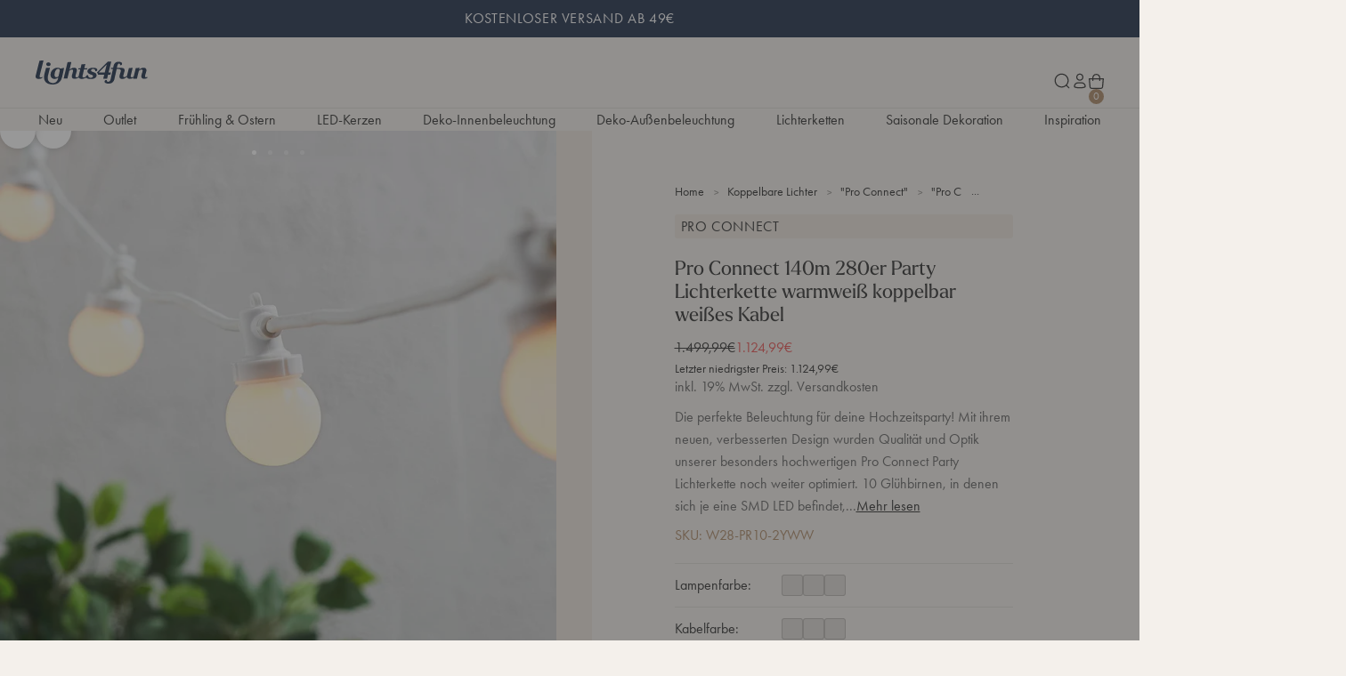

--- FILE ---
content_type: text/html; charset=utf-8
request_url: https://www.lights4fun.de/products/pro-connect-140m-280er-party-lichterkette-warmweiss-koppelbar-weisses-kabel
body_size: 107806
content:















<!doctype html>
<html lang="de">
  <head>
    <script src="//www.lights4fun.de/cdn/shop/files/pandectes-rules.js?v=2616199036854575753"></script>

    

    <!-- Google Tag Manager -->
    <script>
      (function(w,d,s,l,i){w[l]=w[l]||[];w[l].push({'gtm.start':
      new Date().getTime(),event:'gtm.js'});var f=d.getElementsByTagName(s)[0],
      j=d.createElement(s),dl=l!='dataLayer'?'&l='+l:'';j.async=true;j.src=
      https://www.googletagmanager.com/gtm.js?id='+i+dl;f.parentNode.insertBefore(j,f);
      })(window,document,'script','dataLayer','GTM-N7N6QC');
    </script>
    <!-- End Google Tag Manager -->

    <script>
      window.dataLayer = window.dataLayer || [];
    </script>

    <script>
      window.addEventListener('message', function(event) {
        if (event.data.hasOwnProperty('data_source') && event.data.data_source == ""custom_pixel"") { window.dataLayer.push(event.data); }
      });
    </script>

    
      <script>
        (function () {
          'use strict';

          // Constants
          const VERFUEGBARKEIT_FILTER = '?filter.p.m.custom.filter_verfugbarkeit=Verfügbar';
          const FILTER_PARAM = 'filter.p.m.custom.filter_verfugbarkeit';

          // Cache to track processed links (using WeakSet for memory efficiency)
          const processedLinks = new WeakSet();

          // Optimized mutation function
          function mutateCollectionLinks() {
            // Use more specific selector for better performance
            const anchors = document.querySelectorAll('a[href*="/collections/"]:not(facet-remove a)');

            let mutated = 0;
            for (let i = 0; i < anchors.length; i++) {
              const anchor = anchors[i];

              // Skip if already processed or inside facet-remove
              if (processedLinks.has(anchor) || anchor.closest('facet-remove')) {
                continue;
              }

              const href = anchor.getAttribute('href');
              if (!href) continue;

              // Skip if already has the filter
              if (href.includes(FILTER_PARAM)) {
                processedLinks.add(anchor);
                continue;
              }

              // Append filter (handle existing query params)
              const separator = href.includes('?') ? '&' : '?';
              anchor.setAttribute('href', href + separator + FILTER_PARAM + '=Verfügbar');
              processedLinks.add(anchor);
              mutated++;
            }

            return mutated;
          }

          // Fast initial mutation - runs immediately
          function runInitialMutation() {
            if (document.body) {
              // Use requestAnimationFrame for optimal timing
              requestAnimationFrame(() => {
                mutateCollectionLinks();
              });
            } else {
              // If body not ready, wait for it
              const checkBody = setInterval(() => {
                if (document.body) {
                  clearInterval(checkBody);
                  requestAnimationFrame(() => {
                    mutateCollectionLinks();
                  });
                }
              }, 10);

              // Fallback timeout
              setTimeout(() => clearInterval(checkBody), 5000);
            }
          }

          // Debounced mutation for observer (only for dynamic content)
          let debounceTimer = null;
          function debouncedMutateCollectionLinks() {
            clearTimeout(debounceTimer);
            debounceTimer = setTimeout(() => {
              mutateCollectionLinks();
            }, 100); // Reduced from 200ms to 100ms
          }

          // Optimized observer callback
          const observerCallback = function (mutations) {
            // Quick check: only process if we have added nodes
            let hasNewNodes = false;
            for (let i = 0; i < mutations.length; i++) {
              if (mutations[i].addedNodes.length > 0) {
                hasNewNodes = true;
                break;
              }
            }

            if (hasNewNodes) {
              debouncedMutateCollectionLinks();
            }
          };

          // Setup function
          function setupObserver() {
            // Cleanup existing observer
            if (window.collectionLinkObserver) {
              window.collectionLinkObserver.disconnect();
            }

            // Create and start observer
            window.collectionLinkObserver = new MutationObserver(observerCallback);

            if (document.body) {
              window.collectionLinkObserver.observe(document.body, {
                childList: true,
                subtree: true,
              });
            }
          }

          // Initialize immediately if DOM is ready, otherwise wait
          if (document.readyState === 'loading') {
            // Run initial mutation as soon as body is available
            runInitialMutation();

            // Setup observer on DOMContentLoaded
            document.addEventListener('DOMContentLoaded', function () {
              setupObserver();
              // Run mutation again after DOM is fully loaded
              requestAnimationFrame(() => {
                mutateCollectionLinks();
              });
            });
          } else {
            // DOM already loaded - run immediately
            runInitialMutation();
            setupObserver();
          }

          // Helper function to stop observing
          window.stopObservingCollectionLinks = function () {
            if (window.collectionLinkObserver) {
              window.collectionLinkObserver.disconnect();
              window.collectionLinkObserver = null;
            }
          };
        })();
      </script>
    

    <meta charset="utf-8">
    <meta http-equiv="X-UA-Compatible" content="IE=edge">
    <meta name="viewport" content="width=device-width,initial-scale=1">
    <meta name="theme-color" content=""><script>
      document.addEventListener('DOMContentLoaded', function () {
        const urlParams = new URLSearchParams(window.location.search);
        const pathname = window.location.pathname;

        // Check for 'store' in query params or '/tagged/' in URL path
        if (urlParams.has('store') || pathname.includes('/tagged/')) {
          const metaTag = document.createElement('meta');
          metaTag.name = 'robots';
          metaTag.content = 'noindex';
          document.head.appendChild(metaTag);
        }
      });
    </script>

    
    

    
    

    <link rel="preconnect" href="https://cdn.shopify.com" crossorigin><link rel="alternate" href="https://www.lights4fun.de/products/pro-connect-140m-280er-party-lichterkette-warmweiss-koppelbar-weisses-kabel" hreflang="de"/><link rel="alternate" href="https://www.lights4fun.fr/products/guirlande-guinguette-pro-connect-140m-280-led-blanc-chaud-cable-blanc-raccordable" hreflang="fr"/><link rel="alternate" href="https://www.lights4fun.co.uk/products/pro-connect-140m-280-warm-white-connectable-festoon-lights-white-cable" hreflang="en"/><link rel="alternate" href="https://www.lights4fun.co.uk/products/pro-connect-140m-280-warm-white-connectable-festoon-lights-white-cable" hreflang="x-default"/><link rel="canonical" href="https://www.lights4fun.de/products/pro-connect-140m-280er-party-lichterkette-warmweiss-koppelbar-weisses-kabel"><link rel="icon" type="image/png" href="//www.lights4fun.de/cdn/shop/files/Theme_Favicon_32x32-01_32x32_4a5563d6-35da-498a-856f-a467eff00e3a.png?crop=center&height=16&v=1694009386&width=16" sizes="16x16" /><link rel="shortcut icon" type="image/png" href="//www.lights4fun.de/cdn/shop/files/Theme_Favicon_32x32-01_32x32_4a5563d6-35da-498a-856f-a467eff00e3a.png?crop=center&height=32&v=1694009386&width=32" sizes="32x32" /><link rel="icon" type="image/png" href="//www.lights4fun.de/cdn/shop/files/Theme_Favicon_32x32-01_32x32_4a5563d6-35da-498a-856f-a467eff00e3a.png?crop=center&height=194&v=1694009386&width=194" sizes="194x194" /><link rel="manifest" href="//www.lights4fun.de/cdn/shop/t/141/assets/site.webmanifest.json?v=56584261978225383571753266235" />

<meta name="apple-mobile-web-app-title" content="Lights4fun.de" />
<meta name="application-name" content="Lights4fun.de" />
<meta name="msapplication-TileColor" content="" />
<meta name="msapplication-config" content="//www.lights4fun.de/cdn/shop/t/141/assets/browserconfig.xml?v=71006" />
<meta name="theme-color" content="" />
<title>Pro Connect 280er Party Lichterkette warmweiß koppelbar weißes Kabel | online kaufen</title><meta name="description" content="Pro Connect 140m 280er Party Lichterkette warmweiß koppelbar weißes Kabel ✓ Zahlung per PayPal möglich ➤ Hier online kaufen!"><meta property="og:site_name" content="Lights4fun.de">
<meta property="og:url" content="https://www.lights4fun.de/products/pro-connect-140m-280er-party-lichterkette-warmweiss-koppelbar-weisses-kabel">
<meta property="og:title" content="Pro Connect 280er Party Lichterkette warmweiß koppelbar weißes Kabel | online kaufen">
<meta property="og:type" content="product">
<meta property="og:description" content="Pro Connect 140m 280er Party Lichterkette warmweiß koppelbar weißes Kabel ✓ Zahlung per PayPal möglich ➤ Hier online kaufen!"><meta property="og:image" content="http://www.lights4fun.de/cdn/shop/products/PR10-2YWW_Pro-Connect-Warm-White-Festoons-White-Cable-Illuminated-Close_72e45662-12bb-427e-a97a-457368d69cdd.jpg?v=1767014419&width=1500">
  <meta property="og:image:secure_url" content="https://www.lights4fun.de/cdn/shop/products/PR10-2YWW_Pro-Connect-Warm-White-Festoons-White-Cable-Illuminated-Close_72e45662-12bb-427e-a97a-457368d69cdd.jpg?v=1767014419&width=1500">
  <meta property="og:image:width" content="1500">
  <meta property="og:image:height" content="1500"><meta property="og:price:amount" content="1.124,99">
  <meta property="og:price:currency" content="EUR"><meta name="twitter:site" content="@Lights4fun"><meta name="twitter:card" content="summary_large_image">
<meta name="twitter:title" content="Pro Connect 280er Party Lichterkette warmweiß koppelbar weißes Kabel | online kaufen">
<meta name="twitter:description" content="Pro Connect 140m 280er Party Lichterkette warmweiß koppelbar weißes Kabel ✓ Zahlung per PayPal möglich ➤ Hier online kaufen!">
<script>
  window.BAO = window.BAO || {}
  window.theme = window.theme || {}

  document.documentElement.classList.remove('util-NoJs')

  window.BAO.appConfig = {
    yotpo: {
      starRatingWidgetId: "491559",
    },
  }

  window.theme = {
    isDevTheme: false,
    moneyFormat: "{{amount_with_comma_separator}}€",
    isTradeCustomer: false,
    vatRate: 1.2,
    strings: {
      addToCart: "In den Warenkorb",
      soldOut: "Ausverkauft",
      unavailable: "Nicht verfügbar",
      selectPowerSource: "Stromzufuhr auswählen",
      search_url: "\/pages\/search-results",
      currency: {
        symbol: "€"
      },
      accessibility: {
        close: "Schließen",
        navigate_to: "Gehe zu: {{ destination }}"
      },
      quicksearch: {
        headings: {
          popular_collections: "Beliebte Kollektionen",
          useful_pages: "Nützliche Seiten",
          recommended_collections: "Kollektions-Empfehlung",
          suggested_collections: "Kollektions-Vorschläge",
          suggested_pages: "Seiten-Vorschläge",
          product_results: "Produktergebnisse {{ count }}",
        },
        results: {
          view_all_results: "Alle Ergebnisse ansehen",
          no_results_found: "Keine Ergebnisse gefunden",
        }
      },
      pagination: {
        products: "Produkte",
        count: "{{ current }} von {{ total }} Artikeln angezeigt",
        loadMore: "Mehr anzeigen",
        showingAllProducts: "Alle Produkte anzeigen",
        showingAllArticles: "Alle Artikel anzeigen",
        showingAllCollections: "Alle Sammlungen werden angezeigt",
        showingAllResults: "Alle Ergebnisse werden angezeigt"
      },
      search_results_template: {
        no_results: "Kein Ergebnis gefunden",
        showing_results: "{{ count }} Suchergebnisse für \u0026quot;{{ term }}\u0026quot;",
        spelling_corrected: "Leider gab es für deine Suchanfrage \u0026quot;{{ original_query }}\u0026quot; keine Ergebnisse. Wir zeigen dir stattdessen Ergebnisse für \u0026quot;{{ query }}\u0026quot;.",
        partial_match: "Leider gab es für deine Suchanfrage \u0026quot;{{ query }}\u0026quot; genauen Ergebnisse. Wir zeigen dir stattdessen teilweise übereinstimmende Ergebnisse.",
        facets: {
          highest_price: "Der höchste Preis ist {{ price }}",
          from: "Von",
          to: "Bis",
          clear_all: "Alle löschen",
          reset: "Zurücksetzen",
          sort_by_label: "Sortieren nach"
        }
      },
      trade: {
        inc_vat: "Inkl. MwSt.",
        exc_vat: "Exkl. MwSt."
      },
      product: {
        percent_off: "Translation missing: de.products.product.percent_off",
        price: {
          regular_price: "Normaler Preis",
          sale_price: "Verkaufspreis",
          from_price_html: "Von {{ price }}"
        },fallbackImage: '',labels: {
          sale: "Sale",
          value_off: "- € {{ amount }}",
          percentage_off: "- {{ amount }} %",
          low_stock: "Fast ausverkauft",
          new: "Neu",
          coming_soon: "Bald verfügbar",
          coming_back_soon: "Bald wieder verfügbar",
          out_of_stock: "Ausverkauft"
        },
        display_new_label: true,
        hover_label_background_colour: "#e49fac",
        hover_label_content_colour: "light"
      },
    }
  }

  window.filterTranslations = [];
  
    window.filterTranslations.push({
      key: 'Accessories',
      value: 'Zubehör',
    });
  
    window.filterTranslations.push({
      key: 'Amber',
      value: 'Amber',
    });
  
    window.filterTranslations.push({
      key: 'Battery Operated',
      value: 'Batteriebetrieben',
    });
  
    window.filterTranslations.push({
      key: 'Black',
      value: 'Schwarz',
    });
  
    window.filterTranslations.push({
      key: 'Blue',
      value: 'Blau',
    });
  
    window.filterTranslations.push({
      key: 'Blue & White',
      value: 'Blau & Weiß',
    });
  
    window.filterTranslations.push({
      key: 'Brown',
      value: 'Braun',
    });
  
    window.filterTranslations.push({
      key: 'Bundle',
      value: 'Sets',
    });
  
    window.filterTranslations.push({
      key: 'Candles',
      value: 'Kerzen',
    });
  
    window.filterTranslations.push({
      key: 'Clear',
      value: 'Transparent',
    });
  
    window.filterTranslations.push({
      key: 'Copper',
      value: 'Kupfer',
    });
  
    window.filterTranslations.push({
      key: 'Curtain Lights',
      value: 'Lichtervorhänge',
    });
  
    window.filterTranslations.push({
      key: 'Decorations',
      value: 'Dekoration',
    });
  
    window.filterTranslations.push({
      key: 'Domes',
      value: 'Glasglocken',
    });
  
    window.filterTranslations.push({
      key: 'Donation',
      value: 'Aktion Deutschland Hilft',
    });
  
    window.filterTranslations.push({
      key: 'Festoon Lights',
      value: 'Glühbirnen-Lichterketten',
    });
  
    window.filterTranslations.push({
      key: 'Figures',
      value: 'Figuren',
    });
  
    window.filterTranslations.push({
      key: 'Garden Lights',
      value: 'Stableuchten',
    });
  
    window.filterTranslations.push({
      key: 'Gift Card',
      value: 'Geschenkkarte',
    });
  
    window.filterTranslations.push({
      key: 'Gold',
      value: 'Gold',
    });
  
    window.filterTranslations.push({
      key: 'Green',
      value: 'Grün',
    });
  
    window.filterTranslations.push({
      key: 'Grey',
      value: 'Grau',
    });
  
    window.filterTranslations.push({
      key: 'Home Lighting',
      value: 'Innenbeleuchtung',
    });
  
    window.filterTranslations.push({
      key: 'Icicle Lights',
      value: 'Eiszapfen-Lichterketten',
    });
  
    window.filterTranslations.push({
      key: 'Indoor',
      value: 'Innen',
    });
  
    window.filterTranslations.push({
      key: 'Indoor & Outdoor',
      value: 'Innen & Außen',
    });
  
    window.filterTranslations.push({
      key: 'Indoor Use',
      value: 'Innen',
    });
  
    window.filterTranslations.push({
      key: 'Lanterns',
      value: 'Laternen',
    });
  
    window.filterTranslations.push({
      key: 'Low Voltage',
      value: 'Mit Trafo (Niedervolt)',
    });
  
    window.filterTranslations.push({
      key: 'Mains Voltage',
      value: 'Mit Netzstecker',
    });
  
    window.filterTranslations.push({
      key: 'Multi Coloured',
      value: 'Multicolor',
    });
  
    window.filterTranslations.push({
      key: 'Multi Power Source',
      value: 'Flexible Stromversorgung',
    });
  
    window.filterTranslations.push({
      key: 'N/A',
      value: 'Keine Angabe',
    });
  
    window.filterTranslations.push({
      key: 'Net Lights',
      value: 'Lichternetze',
    });
  
    window.filterTranslations.push({
      key: 'No Power',
      value: 'Ohne Beleuchtung',
    });
  
    window.filterTranslations.push({
      key: 'Outdoor',
      value: 'Außen',
    });
  
    window.filterTranslations.push({
      key: 'Pink',
      value: 'Pink',
    });
  
    window.filterTranslations.push({
      key: 'Plug-in',
      value: 'Mit Netzstecker',
    });
  
    window.filterTranslations.push({
      key: 'Purple',
      value: 'Violett',
    });
  
    window.filterTranslations.push({
      key: 'Purple & White',
      value: 'Violett & Weiß',
    });
  
    window.filterTranslations.push({
      key: 'Red',
      value: 'Rot',
    });
  
    window.filterTranslations.push({
      key: 'Red, White & Blue',
      value: 'Rot, Weiß & Blau',
    });
  
    window.filterTranslations.push({
      key: 'Shop The Look',
      value: 'Sets',
    });
  
    window.filterTranslations.push({
      key: 'Silhouettes',
      value: 'LED-Deko',
    });
  
    window.filterTranslations.push({
      key: 'Silver',
      value: 'Silber',
    });
  
    window.filterTranslations.push({
      key: 'String Lights',
      value: 'Lichterketten',
    });
  
    window.filterTranslations.push({
      key: 'Traditional Warm White',
      value: 'Warmweiß',
    });
  
    window.filterTranslations.push({
      key: 'Trees',
      value: 'LED-Bäume',
    });
  
    window.filterTranslations.push({
      key: 'USB Rechargeable',
      value: 'USB-Wiederaufladbar',
    });
  
    window.filterTranslations.push({
      key: 'Warm White',
      value: 'Warmweiß',
    });
  

  
</script>
<style data-shopify>
  /*
  * The Typekit service used to deliver this font or fonts for use on websites
  * is provided by Adobe and is subject to these Terms of Use
  * http://www.adobe.com/products/eulas/tou_typekit. For font license
  * information, see the list below.
  *
  * futura-pt:
  *   - http://typekit.com/eulas/000000000000000077586b60
  *   - http://typekit.com/eulas/000000000000000077586b5a
  *   - http://typekit.com/eulas/000000000000000077586b59
  *   - http://typekit.com/eulas/000000000000000077586b55
  * futura-pt-bold:
  *   - http://typekit.com/eulas/000000000000000077586b5f
  *   - http://typekit.com/eulas/000000000000000077586b58
  * larken:
  *   - http://typekit.com/eulas/0000000000000000774c4d8f
  *   - http://typekit.com/eulas/0000000000000000774c4d93
  *   - http://typekit.com/eulas/0000000000000000774c4d90
  *   - http://typekit.com/eulas/0000000000000000774c4d91
  *
  * © 2009-2025 Adobe Systems Incorporated. All Rights Reserved.
  */
  /*{"last_published":"2025-09-25 10:03:10 UTC"}*/
  @import url("https://p.typekit.net/p.css?s=1&k=xaw4nik&ht=tk&f=10881.10882.10884.10885.32874.32875.52624.52625.52628.52633&a=84856362&app=typekit&e=css"); @font-face {
      font-family: "futura-pt";
      src: url("https://use.typekit.net/af/361f51/000000000000000077586b60/31/l?primer=7cdcb44be4a7db8877ffa5c0007b8dd865b3bbc383831fe2ea177f62257a9191&fvd=n7&v=3") format("woff2"),url("https://use.typekit.net/af/361f51/000000000000000077586b60/31/d?primer=7cdcb44be4a7db8877ffa5c0007b8dd865b3bbc383831fe2ea177f62257a9191&fvd=n7&v=3") format("woff"),url("https://use.typekit.net/af/361f51/000000000000000077586b60/31/a?primer=7cdcb44be4a7db8877ffa5c0007b8dd865b3bbc383831fe2ea177f62257a9191&fvd=n7&v=3") format("opentype");
      font-display: auto;
      font-style: normal;
      font-weight: 700;
      font-stretch: normal;
  }

  @font-face {
      font-family: "futura-pt";
      src: url("https://use.typekit.net/af/82d592/000000000000000077586b5a/31/l?primer=7cdcb44be4a7db8877ffa5c0007b8dd865b3bbc383831fe2ea177f62257a9191&fvd=i7&v=3") format("woff2"),url("https://use.typekit.net/af/82d592/000000000000000077586b5a/31/d?primer=7cdcb44be4a7db8877ffa5c0007b8dd865b3bbc383831fe2ea177f62257a9191&fvd=i7&v=3") format("woff"),url("https://use.typekit.net/af/82d592/000000000000000077586b5a/31/a?primer=7cdcb44be4a7db8877ffa5c0007b8dd865b3bbc383831fe2ea177f62257a9191&fvd=i7&v=3") format("opentype");
      font-display: auto;
      font-style: italic;
      font-weight: 700;
      font-stretch: normal;
  }

  @font-face {
      font-family: "futura-pt";
      src: url("https://use.typekit.net/af/26b618/000000000000000077586b59/31/l?primer=7cdcb44be4a7db8877ffa5c0007b8dd865b3bbc383831fe2ea177f62257a9191&fvd=n4&v=3") format("woff2"),url("https://use.typekit.net/af/26b618/000000000000000077586b59/31/d?primer=7cdcb44be4a7db8877ffa5c0007b8dd865b3bbc383831fe2ea177f62257a9191&fvd=n4&v=3") format("woff"),url("https://use.typekit.net/af/26b618/000000000000000077586b59/31/a?primer=7cdcb44be4a7db8877ffa5c0007b8dd865b3bbc383831fe2ea177f62257a9191&fvd=n4&v=3") format("opentype");
      font-display: auto;
      font-style: normal;
      font-weight: 400;
      font-stretch: normal;
  }

  @font-face {
      font-family: "futura-pt";
      src: url("https://use.typekit.net/af/84715c/000000000000000077586b55/31/l?primer=7cdcb44be4a7db8877ffa5c0007b8dd865b3bbc383831fe2ea177f62257a9191&fvd=i4&v=3") format("woff2"),url("https://use.typekit.net/af/84715c/000000000000000077586b55/31/d?primer=7cdcb44be4a7db8877ffa5c0007b8dd865b3bbc383831fe2ea177f62257a9191&fvd=i4&v=3") format("woff"),url("https://use.typekit.net/af/84715c/000000000000000077586b55/31/a?primer=7cdcb44be4a7db8877ffa5c0007b8dd865b3bbc383831fe2ea177f62257a9191&fvd=i4&v=3") format("opentype");
      font-display: auto;
      font-style: italic;
      font-weight: 400;
      font-stretch: normal;
  }

  @font-face {
      font-family: "futura-pt-bold";
      src: url("https://use.typekit.net/af/9d7aea/000000000000000077586b5f/31/l?primer=7cdcb44be4a7db8877ffa5c0007b8dd865b3bbc383831fe2ea177f62257a9191&fvd=n7&v=3") format("woff2"),url("https://use.typekit.net/af/9d7aea/000000000000000077586b5f/31/d?primer=7cdcb44be4a7db8877ffa5c0007b8dd865b3bbc383831fe2ea177f62257a9191&fvd=n7&v=3") format("woff"),url("https://use.typekit.net/af/9d7aea/000000000000000077586b5f/31/a?primer=7cdcb44be4a7db8877ffa5c0007b8dd865b3bbc383831fe2ea177f62257a9191&fvd=n7&v=3") format("opentype");
      font-display: auto;
      font-style: normal;
      font-weight: 700;
      font-stretch: normal;
  }

  @font-face {
      font-family: "futura-pt-bold";
      src: url("https://use.typekit.net/af/77682b/000000000000000077586b58/31/l?primer=7cdcb44be4a7db8877ffa5c0007b8dd865b3bbc383831fe2ea177f62257a9191&fvd=i7&v=3") format("woff2"),url("https://use.typekit.net/af/77682b/000000000000000077586b58/31/d?primer=7cdcb44be4a7db8877ffa5c0007b8dd865b3bbc383831fe2ea177f62257a9191&fvd=i7&v=3") format("woff"),url("https://use.typekit.net/af/77682b/000000000000000077586b58/31/a?primer=7cdcb44be4a7db8877ffa5c0007b8dd865b3bbc383831fe2ea177f62257a9191&fvd=i7&v=3") format("opentype");
      font-display: auto;
      font-style: italic;
      font-weight: 700;
      font-stretch: normal;
  }

  @font-face {
      font-family: "larken";
      src: url("https://use.typekit.net/af/20faff/0000000000000000774c4d8f/31/l?primer=7cdcb44be4a7db8877ffa5c0007b8dd865b3bbc383831fe2ea177f62257a9191&fvd=n7&v=3") format("woff2"),url("https://use.typekit.net/af/20faff/0000000000000000774c4d8f/31/d?primer=7cdcb44be4a7db8877ffa5c0007b8dd865b3bbc383831fe2ea177f62257a9191&fvd=n7&v=3") format("woff"),url("https://use.typekit.net/af/20faff/0000000000000000774c4d8f/31/a?primer=7cdcb44be4a7db8877ffa5c0007b8dd865b3bbc383831fe2ea177f62257a9191&fvd=n7&v=3") format("opentype");
      font-display: auto;
      font-style: normal;
      font-weight: 700;
      font-stretch: normal;
  }

  @font-face {
      font-family: "larken";
      src: url("https://use.typekit.net/af/1e011c/0000000000000000774c4d93/31/l?primer=7cdcb44be4a7db8877ffa5c0007b8dd865b3bbc383831fe2ea177f62257a9191&fvd=i7&v=3") format("woff2"),url("https://use.typekit.net/af/1e011c/0000000000000000774c4d93/31/d?primer=7cdcb44be4a7db8877ffa5c0007b8dd865b3bbc383831fe2ea177f62257a9191&fvd=i7&v=3") format("woff"),url("https://use.typekit.net/af/1e011c/0000000000000000774c4d93/31/a?primer=7cdcb44be4a7db8877ffa5c0007b8dd865b3bbc383831fe2ea177f62257a9191&fvd=i7&v=3") format("opentype");
      font-display: auto;
      font-style: italic;
      font-weight: 700;
      font-stretch: normal;
  }

  @font-face {
      font-family: "larken";
      src: url("https://use.typekit.net/af/002fad/0000000000000000774c4d90/31/l?primer=7cdcb44be4a7db8877ffa5c0007b8dd865b3bbc383831fe2ea177f62257a9191&fvd=i4&v=3") format("woff2"),url("https://use.typekit.net/af/002fad/0000000000000000774c4d90/31/d?primer=7cdcb44be4a7db8877ffa5c0007b8dd865b3bbc383831fe2ea177f62257a9191&fvd=i4&v=3") format("woff"),url("https://use.typekit.net/af/002fad/0000000000000000774c4d90/31/a?primer=7cdcb44be4a7db8877ffa5c0007b8dd865b3bbc383831fe2ea177f62257a9191&fvd=i4&v=3") format("opentype");
      font-display: auto;
      font-style: italic;
      font-weight: 400;
      font-stretch: normal;
  }

  @font-face {
      font-family: "larken";
      src: url("https://use.typekit.net/af/7c61fe/0000000000000000774c4d91/31/l?primer=7cdcb44be4a7db8877ffa5c0007b8dd865b3bbc383831fe2ea177f62257a9191&fvd=n4&v=3") format("woff2"),url("https://use.typekit.net/af/7c61fe/0000000000000000774c4d91/31/d?primer=7cdcb44be4a7db8877ffa5c0007b8dd865b3bbc383831fe2ea177f62257a9191&fvd=n4&v=3") format("woff"),url("https://use.typekit.net/af/7c61fe/0000000000000000774c4d91/31/a?primer=7cdcb44be4a7db8877ffa5c0007b8dd865b3bbc383831fe2ea177f62257a9191&fvd=n4&v=3") format("opentype");
      font-display: auto;
      font-style: normal;
      font-weight: 400;
      font-stretch: normal;
  }

  .tk-futura-pt {
      font-family: "futura-pt",sans-serif;
  }

  .tk-futura-pt-bold {
      font-family: "futura-pt-bold",sans-serif;
  }

  .tk-larken {
      font-family: "larken",sans-serif;
  }

</style>
<script>
    if (window.localStorage && window.localStorage._tk_cache_102284409052156702661753266235) {
      document.documentElement.classList.add('wf-active')
      var script = document.createElement('script')
      script.innerHTML = window.localStorage._tk_cache_102284409052156702661753266235 + ";(function () {var timeout = setTimeout(function () {document.documentElement.classList.remove('wf-active');}, 300); Typekit.load({ async: false, active: function () { clearTimeout(timeout); }});})();";
      document.head.appendChild(script);
    }
    window._tk_onload = function () {
      var req = new XMLHttpRequest()
      req.addEventListener("load", function () {
        Object.keys(window.localStorage)
          .forEach(function (key) {
            if (key.indexOf('_tk_cache_') >= 0) {
              window.localStorage.removeItem(key)
            }
          })

        window.localStorage._tk_cache_102284409052156702661753266235 = this.responseText;
      });
      req.open("GET", "https://use.typekit.net/ppp8ygt.js");
      req.send();
    };
  </script><script async src="https://use.typekit.net/ppp8ygt.js" onload="Typekit.load({ async: true, loading: window._tk_onload })"></script><script src="//www.lights4fun.de/cdn/shop/t/141/assets/vendor-custom-element-polyfill.js?v=47507891713434970541753266238" type="module"></script>

<script src="https://cdn.shopify.com/s/shopify/shopify_common.js" defer></script>

<script src="//www.lights4fun.de/cdn/shop/t/141/assets/bao.js?v=126815503634931673621753266236" type="module"></script>
<script src="//www.lights4fun.de/cdn/shop/t/141/assets/bao-utils.js?v=19688851458439489031753266235" type="module"></script>
<script src="//www.lights4fun.de/cdn/shop/t/141/assets/bao-reactive-state.js?v=5022987548164089931753266233" type="module"></script>
<script src="//www.lights4fun.de/cdn/shop/t/141/assets/bao-cycler.js?v=21525716723937485251753266234" type="module"></script>
<script src="//www.lights4fun.de/cdn/shop/t/141/assets/bao-listeners.js?v=133500570216911661401753266236" type="module"></script>
<script src="//www.lights4fun.de/cdn/shop/t/141/assets/bao-media.js?v=85518909788660363831753266231" type="module"></script>
<script src="//www.lights4fun.de/cdn/shop/t/141/assets/bao-event-bus.js?v=120213979582113567311753266235" type="module"></script>
<script src="//www.lights4fun.de/cdn/shop/t/141/assets/bao-custom-element.js?v=129692679640639101421753266233" type="module"></script>
<script src="//www.lights4fun.de/cdn/shop/t/141/assets/bao-details-disclosure.js?v=75718277762601428951753266234" type="module"></script>
<script src="//www.lights4fun.de/cdn/shop/t/141/assets/bao-carousel.js?v=66766101505207062231753266232" type="module"></script>
<script src="//www.lights4fun.de/cdn/shop/t/141/assets/bao-accordion.js?v=170163426405111551441753266231" type="module"></script>

<script src="//www.lights4fun.de/cdn/shop/t/141/assets/global.js?v=182816405771170896181753266232" type="module"></script>
<script src="//www.lights4fun.de/cdn/shop/t/141/assets/bao-events.js?v=19397034209263432751753266236" type="module"></script>
<script src="//www.lights4fun.de/cdn/shop/t/141/assets/bao-section-rendering.js?v=126370614356597038821753266234" type="module"></script>
<script src="//www.lights4fun.de/cdn/shop/t/141/assets/bao-cart.js?v=14441852088377699581753266233" type="module"></script>
<script src="//www.lights4fun.de/cdn/shop/t/141/assets/cart-count.js?v=77541946719085181411753266231" type="module"></script>
<script src="//www.lights4fun.de/cdn/shop/t/141/assets/lazy-video.js?v=121058377757405751111753266235" type="module"></script>
<script src="//www.lights4fun.de/cdn/shop/t/141/assets/product-form.js?v=50047496643874446171753266232" type="module"></script>
<script src="//www.lights4fun.de/cdn/shop/t/141/assets/quantity-adjuster.js?v=155642904276754785981753266235" type="module"></script>
<script src="//www.lights4fun.de/cdn/shop/t/141/assets/cart-item.js?v=65472671756038270251753266233" type="module"></script><script src="//www.lights4fun.de/cdn/shop/t/141/assets/volume-boost.js?v=183723579164464563491753266240" type="module"></script><script>
  window.routes = {
    cart_add_url: '/cart/add',
    cart_change_url: '/cart/change',
    cart_update_url: '/cart/update',

    cartAddUrl: '/cart/add',
    cartChangeUrl: '/cart/change',
    cartUpdateUrl: '/cart/update',
  }

  window.product_labels = {
    new: {
      background: "#ede6de",
      color: "#3d4031",
    },
    low: {
      background: "#b08d6b",
      color: "#ffffff",
    },
    fast: {
      background: "#ede6de",
      color: "#3d4031",
    },
    sold_out: {
      background: "#3d4031",
      color: "#ffffff",
    }
  }
</script>

<script>
  window.addEventListener('load', () => {
    const hiddenUntilLoaded = Array.from(document.querySelectorAll('.util-HideUntilLoaded'))

    hiddenUntilLoaded.forEach(el => el.classList.remove('util-HideUntilLoaded'))
  })

  window.addEventListener('resize', measureInnerHeight)
  measureInnerHeight()

  function measureInnerHeight () {
    document.documentElement.style.setProperty('--InnerHeight', `${window.innerHeight}px`)
  }
</script>
<link href="//www.lights4fun.de/cdn/shop/t/141/assets/sanitize-evergreen.css?v=56979917307373572541753266240" as="style" rel="preload"><link href="//www.lights4fun.de/cdn/shop/t/141/assets/layout.css?v=103843091558915391691753266234" as="style" rel="preload"><style>
  
    /*
    |--------------------------------------------------------------------------
    | Theme defined properties
    |--------------------------------------------------------------------------
    |
    */
    :root {
      --ThemeColor_Accent: #b08d6b;
    }
  

  /*
  |--------------------------------------------------------------------------
  | Default styles
  |--------------------------------------------------------------------------
  |
  */
  :where(.drw-Drawer, .drw-Drawers_Backdrop) {
    opacity: 0;
    visibility: hidden;
  }

  :where(.drw-Drawer-fromRight) {
    inset-inline-end: 0;

    transform: translateX(100%);
  }

  :where(.drw-Drawer-fromLeft) {
    inset-inline-start: 0;

    transform: translateX(-100%);
  }
  :where([data-module-drawers-move-me]) {
    display: none;
  }
</style><link href="//www.lights4fun.de/cdn/shop/t/141/assets/sanitize-evergreen.css?v=56979917307373572541753266240" rel="stylesheet" type="text/css" media="all" /><link href="//www.lights4fun.de/cdn/shop/t/141/assets/define.css?v=102284409052156702661753266235" rel="stylesheet" type="text/css" media="all" /><link href="//www.lights4fun.de/cdn/shop/t/141/assets/utilities.css?v=126478843476620860001753266236" rel="stylesheet" type="text/css" media="all" /><link href="//www.lights4fun.de/cdn/shop/t/141/assets/layout.css?v=103843091558915391691753266234" rel="stylesheet" type="text/css" media="all" /><link href="//www.lights4fun.de/cdn/shop/t/141/assets/font-size.css?v=172087170200154605231753266234" rel="stylesheet" type="text/css" media="all" /><link href="//www.lights4fun.de/cdn/shop/t/141/assets/responsive-image.css?v=36536334830474170711753266236" rel="stylesheet" type="text/css" media="all" /><link href="//www.lights4fun.de/cdn/shop/t/141/assets/responsive-media.css?v=180615381121001767691753266237" rel="stylesheet" type="text/css" media="all" /><link href="//www.lights4fun.de/cdn/shop/t/141/assets/buttons.css?v=61053732466540332561753266240" rel="stylesheet" type="text/css" media="all" /><link href="//www.lights4fun.de/cdn/shop/t/141/assets/form.css?v=162301061214351434321753266231" rel="stylesheet" type="text/css" media="all" /><link href="//www.lights4fun.de/cdn/shop/t/141/assets/rich-text.css?v=5540061141545601781753266239" rel="stylesheet" type="text/css" media="all" /><link href="//www.lights4fun.de/cdn/shop/t/141/assets/section.css?v=34123354381509314271753266236" rel="stylesheet" type="text/css" media="all" /><link href="//www.lights4fun.de/cdn/shop/t/141/assets/product-card.css?v=145943335773391136701757613683" rel="stylesheet" type="text/css" media="all" /><link href="//www.lights4fun.de/cdn/shop/t/141/assets/collection-card.css?v=46419613565380832401753266232" rel="stylesheet" type="text/css" media="all" /><link href="//www.lights4fun.de/cdn/shop/t/141/assets/quantity-adjuster.css?v=149195344745314870051753266234" rel="stylesheet" type="text/css" media="all" /><link href="//www.lights4fun.de/cdn/shop/t/141/assets/modal-modal.css?v=115834959362582782981753266236" rel="stylesheet" type="text/css" media="all" /><link href="//www.lights4fun.de/cdn/shop/t/141/assets/app-overrides.css?v=85625486005536721111753266235" rel="stylesheet" type="text/css" media="all" /><link href="//www.lights4fun.de/cdn/shop/t/141/assets/breadcrumb.css?v=36136922226223667401753266239" rel="stylesheet" type="text/css" media="all" /><link
  rel="stylesheet"
  href="https://cdn.skypack.dev/-/keen-slider@v6.6.10-6UolF5LZuIaZoDlY8wmT/dist=es2019,mode=raw/keen-slider.min.css"
  media="print"
  onload="this.media='all'"
>
<noscript><link rel="stylesheet" href="https://cdn.skypack.dev/-/keen-slider@v6.6.10-6UolF5LZuIaZoDlY8wmT/dist=es2019,mode=raw/keen-slider.min.css" media="all" /></noscript>

<style>.util-Background-rot {
      --Background: #ff0000;
    }.util-Background-blau {
      --Background: #2986cc;
    }.util-Background-grun {
      --Background: #6aa84f;
    }.util-Background-dark-green {
      --Background: #056005;
    }.util-Background-lila {
      --Background: #800080;
    }.util-Background-orange {
      --Background: #ffa500;
    }.util-Background-warmweiss {
      --Background: #fff2cc;
    }.util-Background-warmweiss-weiss {
      --Background: #ffffff;
    }.util-Background-weiss {
      --Background: #ffffff;
    }.util-Background-yellow {
      --Background: #f9e709;
    }.util-Background-pink {
      --Background: #ffc0cb;
    }.util-Background-gold {
      --Background: #d4af37;
    }.util-Background-gold-warmweiss {
      --Background: #d4af37;
    }.util-Background-copper {
      --Background: #b87333;
    }.util-Background-schwarz {
      --Background: #000000;
    }.util-Background-silber {
      --Background: #c0c0c0;
    }.util-Background-braun {
      --Background: #b45f06;
    }.util-Background-grey {
      --Background: #999999;
    }.util-Background-multi-coloured,
  .util-Background-multicolore,
  .util-Background-mehrfarbig {
    --Background: url(//www.lights4fun.de/cdn/shop/t/141/assets/multi-coloured-icon-min_1024x1024.jpg?v=28367022299434213851753266236);
  }
</style>
<link href="//www.lights4fun.de/cdn/shop/t/141/assets/we-site.css?v=73827295304000350341765461349" rel="stylesheet" type="text/css" media="all" />

    

    
  <script>window.performance && window.performance.mark && window.performance.mark('shopify.content_for_header.start');</script><meta name="google-site-verification" content="Uweqgl3Yy_ltfpu4tb3oPQErOXWjakaNdL3Ugd-z5Fc">
<meta id="shopify-digital-wallet" name="shopify-digital-wallet" content="/7409926229/digital_wallets/dialog">
<meta name="shopify-checkout-api-token" content="7a326202aa37014ef679007c4f085c0f">
<meta id="in-context-paypal-metadata" data-shop-id="7409926229" data-venmo-supported="false" data-environment="production" data-locale="de_DE" data-paypal-v4="true" data-currency="EUR">
<link rel="alternate" type="application/json+oembed" href="https://www.lights4fun.de/products/pro-connect-140m-280er-party-lichterkette-warmweiss-koppelbar-weisses-kabel.oembed">
<script async="async" src="/checkouts/internal/preloads.js?locale=de-DE"></script>
<link rel="preconnect" href="https://shop.app" crossorigin="anonymous">
<script async="async" src="https://shop.app/checkouts/internal/preloads.js?locale=de-DE&shop_id=7409926229" crossorigin="anonymous"></script>
<script id="apple-pay-shop-capabilities" type="application/json">{"shopId":7409926229,"countryCode":"DE","currencyCode":"EUR","merchantCapabilities":["supports3DS"],"merchantId":"gid:\/\/shopify\/Shop\/7409926229","merchantName":"Lights4fun.de","requiredBillingContactFields":["postalAddress","email","phone"],"requiredShippingContactFields":["postalAddress","email","phone"],"shippingType":"shipping","supportedNetworks":["visa","maestro","masterCard"],"total":{"type":"pending","label":"Lights4fun.de","amount":"1.00"},"shopifyPaymentsEnabled":true,"supportsSubscriptions":true}</script>
<script id="shopify-features" type="application/json">{"accessToken":"7a326202aa37014ef679007c4f085c0f","betas":["rich-media-storefront-analytics"],"domain":"www.lights4fun.de","predictiveSearch":true,"shopId":7409926229,"locale":"de"}</script>
<script>var Shopify = Shopify || {};
Shopify.shop = "lights4fun-de.myshopify.com";
Shopify.locale = "de";
Shopify.currency = {"active":"EUR","rate":"1.0"};
Shopify.country = "DE";
Shopify.theme = {"name":"lights4fun-de_os\/live - we-site GmbH","id":177147576656,"schema_name":"we-site custom","schema_version":"1.0.0","theme_store_id":null,"role":"main"};
Shopify.theme.handle = "null";
Shopify.theme.style = {"id":null,"handle":null};
Shopify.cdnHost = "www.lights4fun.de/cdn";
Shopify.routes = Shopify.routes || {};
Shopify.routes.root = "/";</script>
<script type="module">!function(o){(o.Shopify=o.Shopify||{}).modules=!0}(window);</script>
<script>!function(o){function n(){var o=[];function n(){o.push(Array.prototype.slice.apply(arguments))}return n.q=o,n}var t=o.Shopify=o.Shopify||{};t.loadFeatures=n(),t.autoloadFeatures=n()}(window);</script>
<script>
  window.ShopifyPay = window.ShopifyPay || {};
  window.ShopifyPay.apiHost = "shop.app\/pay";
  window.ShopifyPay.redirectState = null;
</script>
<script id="shop-js-analytics" type="application/json">{"pageType":"product"}</script>
<script defer="defer" async type="module" src="//www.lights4fun.de/cdn/shopifycloud/shop-js/modules/v2/client.init-shop-cart-sync_BH0MO3MH.de.esm.js"></script>
<script defer="defer" async type="module" src="//www.lights4fun.de/cdn/shopifycloud/shop-js/modules/v2/chunk.common_BErAfWaM.esm.js"></script>
<script defer="defer" async type="module" src="//www.lights4fun.de/cdn/shopifycloud/shop-js/modules/v2/chunk.modal_DqzNaksh.esm.js"></script>
<script type="module">
  await import("//www.lights4fun.de/cdn/shopifycloud/shop-js/modules/v2/client.init-shop-cart-sync_BH0MO3MH.de.esm.js");
await import("//www.lights4fun.de/cdn/shopifycloud/shop-js/modules/v2/chunk.common_BErAfWaM.esm.js");
await import("//www.lights4fun.de/cdn/shopifycloud/shop-js/modules/v2/chunk.modal_DqzNaksh.esm.js");

  window.Shopify.SignInWithShop?.initShopCartSync?.({"fedCMEnabled":true,"windoidEnabled":true});

</script>
<script>
  window.Shopify = window.Shopify || {};
  if (!window.Shopify.featureAssets) window.Shopify.featureAssets = {};
  window.Shopify.featureAssets['shop-js'] = {"shop-cart-sync":["modules/v2/client.shop-cart-sync__0cGp0nR.de.esm.js","modules/v2/chunk.common_BErAfWaM.esm.js","modules/v2/chunk.modal_DqzNaksh.esm.js"],"init-fed-cm":["modules/v2/client.init-fed-cm_CM6VDTst.de.esm.js","modules/v2/chunk.common_BErAfWaM.esm.js","modules/v2/chunk.modal_DqzNaksh.esm.js"],"init-shop-email-lookup-coordinator":["modules/v2/client.init-shop-email-lookup-coordinator_CBMbWck_.de.esm.js","modules/v2/chunk.common_BErAfWaM.esm.js","modules/v2/chunk.modal_DqzNaksh.esm.js"],"init-windoid":["modules/v2/client.init-windoid_BLu1c52k.de.esm.js","modules/v2/chunk.common_BErAfWaM.esm.js","modules/v2/chunk.modal_DqzNaksh.esm.js"],"shop-button":["modules/v2/client.shop-button_CA8sgLdC.de.esm.js","modules/v2/chunk.common_BErAfWaM.esm.js","modules/v2/chunk.modal_DqzNaksh.esm.js"],"shop-cash-offers":["modules/v2/client.shop-cash-offers_CtGlpQVP.de.esm.js","modules/v2/chunk.common_BErAfWaM.esm.js","modules/v2/chunk.modal_DqzNaksh.esm.js"],"shop-toast-manager":["modules/v2/client.shop-toast-manager_uf2EYvu_.de.esm.js","modules/v2/chunk.common_BErAfWaM.esm.js","modules/v2/chunk.modal_DqzNaksh.esm.js"],"init-shop-cart-sync":["modules/v2/client.init-shop-cart-sync_BH0MO3MH.de.esm.js","modules/v2/chunk.common_BErAfWaM.esm.js","modules/v2/chunk.modal_DqzNaksh.esm.js"],"init-customer-accounts-sign-up":["modules/v2/client.init-customer-accounts-sign-up_GYoAbbBa.de.esm.js","modules/v2/client.shop-login-button_BwiwRr-G.de.esm.js","modules/v2/chunk.common_BErAfWaM.esm.js","modules/v2/chunk.modal_DqzNaksh.esm.js"],"pay-button":["modules/v2/client.pay-button_Fn8OU5F0.de.esm.js","modules/v2/chunk.common_BErAfWaM.esm.js","modules/v2/chunk.modal_DqzNaksh.esm.js"],"init-customer-accounts":["modules/v2/client.init-customer-accounts_hH0NE_bx.de.esm.js","modules/v2/client.shop-login-button_BwiwRr-G.de.esm.js","modules/v2/chunk.common_BErAfWaM.esm.js","modules/v2/chunk.modal_DqzNaksh.esm.js"],"avatar":["modules/v2/client.avatar_BTnouDA3.de.esm.js"],"init-shop-for-new-customer-accounts":["modules/v2/client.init-shop-for-new-customer-accounts_iGaU0q4U.de.esm.js","modules/v2/client.shop-login-button_BwiwRr-G.de.esm.js","modules/v2/chunk.common_BErAfWaM.esm.js","modules/v2/chunk.modal_DqzNaksh.esm.js"],"shop-follow-button":["modules/v2/client.shop-follow-button_DfZt4rU7.de.esm.js","modules/v2/chunk.common_BErAfWaM.esm.js","modules/v2/chunk.modal_DqzNaksh.esm.js"],"checkout-modal":["modules/v2/client.checkout-modal_BkbVv7me.de.esm.js","modules/v2/chunk.common_BErAfWaM.esm.js","modules/v2/chunk.modal_DqzNaksh.esm.js"],"shop-login-button":["modules/v2/client.shop-login-button_BwiwRr-G.de.esm.js","modules/v2/chunk.common_BErAfWaM.esm.js","modules/v2/chunk.modal_DqzNaksh.esm.js"],"lead-capture":["modules/v2/client.lead-capture_uTCHmOe0.de.esm.js","modules/v2/chunk.common_BErAfWaM.esm.js","modules/v2/chunk.modal_DqzNaksh.esm.js"],"shop-login":["modules/v2/client.shop-login_DZ2U4X68.de.esm.js","modules/v2/chunk.common_BErAfWaM.esm.js","modules/v2/chunk.modal_DqzNaksh.esm.js"],"payment-terms":["modules/v2/client.payment-terms_ARjsA2tN.de.esm.js","modules/v2/chunk.common_BErAfWaM.esm.js","modules/v2/chunk.modal_DqzNaksh.esm.js"]};
</script>
<script>(function() {
  var isLoaded = false;
  function asyncLoad() {
    if (isLoaded) return;
    isLoaded = true;
    var urls = ["https:\/\/cdn.shipup.co\/latest_v2\/shipup-shopify.js?shop=lights4fun-de.myshopify.com","https:\/\/d2r9py2hfy5mgp.cloudfront.net\/F5\/41\/A9\/D8B3D277BF-7409926229\/tagalys-shopify.js?v=20230907222632\u0026shop=lights4fun-de.myshopify.com","https:\/\/shop.orderdeadline.com\/app\/frontend\/js\/order-deadline.min.js?shop=lights4fun-de.myshopify.com","https:\/\/dr4qe3ddw9y32.cloudfront.net\/awin-shopify-integration-code.js?aid=9958\u0026v=shopifyApp_4.6.2\u0026ts=1727969316779\u0026shop=lights4fun-de.myshopify.com","https:\/\/cdn.hextom.com\/js\/eventpromotionbar.js?shop=lights4fun-de.myshopify.com","https:\/\/na.shgcdn3.com\/pixel-collector.js?shop=lights4fun-de.myshopify.com","https:\/\/ecommplugins-scripts.trustpilot.com\/v2.1\/js\/header.min.js?settings=eyJrZXkiOiJGc09ZeGROV2s0NzNwc01xIiwicyI6InNrdSJ9\u0026v=2.5\u0026shop=lights4fun-de.myshopify.com","https:\/\/ecommplugins-scripts.trustpilot.com\/v2.1\/js\/success.min.js?settings=eyJrZXkiOiJGc09ZeGROV2s0NzNwc01xIiwicyI6InNrdSIsInQiOlsib3JkZXJzL2Z1bGZpbGxlZCJdLCJ2IjoiIiwiYSI6IiJ9\u0026shop=lights4fun-de.myshopify.com","https:\/\/ecommplugins-trustboxsettings.trustpilot.com\/lights4fun-de.myshopify.com.js?settings=1756220074570\u0026shop=lights4fun-de.myshopify.com","https:\/\/s3.eu-west-1.amazonaws.com\/production-klarna-il-shopify-osm\/0b7fe7c4a98ef8166eeafee767bc667686567a25\/lights4fun-de.myshopify.com-1758405542354.js?shop=lights4fun-de.myshopify.com","https:\/\/wisepops.net\/loader.js?v=3\u0026h=urmm9sGZKA\u0026shop=lights4fun-de.myshopify.com","https:\/\/ls.dycdn.net\/gfgnnum0.js?shop=lights4fun-de.myshopify.com","\/\/backinstock.useamp.com\/widget\/23862_1767155123.js?category=bis\u0026v=6\u0026shop=lights4fun-de.myshopify.com"];
    for (var i = 0; i < urls.length; i++) {
      var s = document.createElement('script');
      s.type = 'text/javascript';
      s.async = true;
      s.src = urls[i];
      var x = document.getElementsByTagName('script')[0];
      x.parentNode.insertBefore(s, x);
    }
  };
  if(window.attachEvent) {
    window.attachEvent('onload', asyncLoad);
  } else {
    window.addEventListener('load', asyncLoad, false);
  }
})();</script>
<script id="__st">var __st={"a":7409926229,"offset":3600,"reqid":"a130991b-977c-45fb-9713-936377d24f67-1769875272","pageurl":"www.lights4fun.de\/products\/pro-connect-140m-280er-party-lichterkette-warmweiss-koppelbar-weisses-kabel","u":"d487d05761fe","p":"product","rtyp":"product","rid":4838891094101};</script>
<script>window.ShopifyPaypalV4VisibilityTracking = true;</script>
<script id="captcha-bootstrap">!function(){'use strict';const t='contact',e='account',n='new_comment',o=[[t,t],['blogs',n],['comments',n],[t,'customer']],c=[[e,'customer_login'],[e,'guest_login'],[e,'recover_customer_password'],[e,'create_customer']],r=t=>t.map((([t,e])=>`form[action*='/${t}']:not([data-nocaptcha='true']) input[name='form_type'][value='${e}']`)).join(','),a=t=>()=>t?[...document.querySelectorAll(t)].map((t=>t.form)):[];function s(){const t=[...o],e=r(t);return a(e)}const i='password',u='form_key',d=['recaptcha-v3-token','g-recaptcha-response','h-captcha-response',i],f=()=>{try{return window.sessionStorage}catch{return}},m='__shopify_v',_=t=>t.elements[u];function p(t,e,n=!1){try{const o=window.sessionStorage,c=JSON.parse(o.getItem(e)),{data:r}=function(t){const{data:e,action:n}=t;return t[m]||n?{data:e,action:n}:{data:t,action:n}}(c);for(const[e,n]of Object.entries(r))t.elements[e]&&(t.elements[e].value=n);n&&o.removeItem(e)}catch(o){console.error('form repopulation failed',{error:o})}}const l='form_type',E='cptcha';function T(t){t.dataset[E]=!0}const w=window,h=w.document,L='Shopify',v='ce_forms',y='captcha';let A=!1;((t,e)=>{const n=(g='f06e6c50-85a8-45c8-87d0-21a2b65856fe',I='https://cdn.shopify.com/shopifycloud/storefront-forms-hcaptcha/ce_storefront_forms_captcha_hcaptcha.v1.5.2.iife.js',D={infoText:'Durch hCaptcha geschützt',privacyText:'Datenschutz',termsText:'Allgemeine Geschäftsbedingungen'},(t,e,n)=>{const o=w[L][v],c=o.bindForm;if(c)return c(t,g,e,D).then(n);var r;o.q.push([[t,g,e,D],n]),r=I,A||(h.body.append(Object.assign(h.createElement('script'),{id:'captcha-provider',async:!0,src:r})),A=!0)});var g,I,D;w[L]=w[L]||{},w[L][v]=w[L][v]||{},w[L][v].q=[],w[L][y]=w[L][y]||{},w[L][y].protect=function(t,e){n(t,void 0,e),T(t)},Object.freeze(w[L][y]),function(t,e,n,w,h,L){const[v,y,A,g]=function(t,e,n){const i=e?o:[],u=t?c:[],d=[...i,...u],f=r(d),m=r(i),_=r(d.filter((([t,e])=>n.includes(e))));return[a(f),a(m),a(_),s()]}(w,h,L),I=t=>{const e=t.target;return e instanceof HTMLFormElement?e:e&&e.form},D=t=>v().includes(t);t.addEventListener('submit',(t=>{const e=I(t);if(!e)return;const n=D(e)&&!e.dataset.hcaptchaBound&&!e.dataset.recaptchaBound,o=_(e),c=g().includes(e)&&(!o||!o.value);(n||c)&&t.preventDefault(),c&&!n&&(function(t){try{if(!f())return;!function(t){const e=f();if(!e)return;const n=_(t);if(!n)return;const o=n.value;o&&e.removeItem(o)}(t);const e=Array.from(Array(32),(()=>Math.random().toString(36)[2])).join('');!function(t,e){_(t)||t.append(Object.assign(document.createElement('input'),{type:'hidden',name:u})),t.elements[u].value=e}(t,e),function(t,e){const n=f();if(!n)return;const o=[...t.querySelectorAll(`input[type='${i}']`)].map((({name:t})=>t)),c=[...d,...o],r={};for(const[a,s]of new FormData(t).entries())c.includes(a)||(r[a]=s);n.setItem(e,JSON.stringify({[m]:1,action:t.action,data:r}))}(t,e)}catch(e){console.error('failed to persist form',e)}}(e),e.submit())}));const S=(t,e)=>{t&&!t.dataset[E]&&(n(t,e.some((e=>e===t))),T(t))};for(const o of['focusin','change'])t.addEventListener(o,(t=>{const e=I(t);D(e)&&S(e,y())}));const B=e.get('form_key'),M=e.get(l),P=B&&M;t.addEventListener('DOMContentLoaded',(()=>{const t=y();if(P)for(const e of t)e.elements[l].value===M&&p(e,B);[...new Set([...A(),...v().filter((t=>'true'===t.dataset.shopifyCaptcha))])].forEach((e=>S(e,t)))}))}(h,new URLSearchParams(w.location.search),n,t,e,['guest_login'])})(!0,!1)}();</script>
<script integrity="sha256-4kQ18oKyAcykRKYeNunJcIwy7WH5gtpwJnB7kiuLZ1E=" data-source-attribution="shopify.loadfeatures" defer="defer" src="//www.lights4fun.de/cdn/shopifycloud/storefront/assets/storefront/load_feature-a0a9edcb.js" crossorigin="anonymous"></script>
<script crossorigin="anonymous" defer="defer" src="//www.lights4fun.de/cdn/shopifycloud/storefront/assets/shopify_pay/storefront-65b4c6d7.js?v=20250812"></script>
<script data-source-attribution="shopify.dynamic_checkout.dynamic.init">var Shopify=Shopify||{};Shopify.PaymentButton=Shopify.PaymentButton||{isStorefrontPortableWallets:!0,init:function(){window.Shopify.PaymentButton.init=function(){};var t=document.createElement("script");t.src="https://www.lights4fun.de/cdn/shopifycloud/portable-wallets/latest/portable-wallets.de.js",t.type="module",document.head.appendChild(t)}};
</script>
<script data-source-attribution="shopify.dynamic_checkout.buyer_consent">
  function portableWalletsHideBuyerConsent(e){var t=document.getElementById("shopify-buyer-consent"),n=document.getElementById("shopify-subscription-policy-button");t&&n&&(t.classList.add("hidden"),t.setAttribute("aria-hidden","true"),n.removeEventListener("click",e))}function portableWalletsShowBuyerConsent(e){var t=document.getElementById("shopify-buyer-consent"),n=document.getElementById("shopify-subscription-policy-button");t&&n&&(t.classList.remove("hidden"),t.removeAttribute("aria-hidden"),n.addEventListener("click",e))}window.Shopify?.PaymentButton&&(window.Shopify.PaymentButton.hideBuyerConsent=portableWalletsHideBuyerConsent,window.Shopify.PaymentButton.showBuyerConsent=portableWalletsShowBuyerConsent);
</script>
<script data-source-attribution="shopify.dynamic_checkout.cart.bootstrap">document.addEventListener("DOMContentLoaded",(function(){function t(){return document.querySelector("shopify-accelerated-checkout-cart, shopify-accelerated-checkout")}if(t())Shopify.PaymentButton.init();else{new MutationObserver((function(e,n){t()&&(Shopify.PaymentButton.init(),n.disconnect())})).observe(document.body,{childList:!0,subtree:!0})}}));
</script>
<link id="shopify-accelerated-checkout-styles" rel="stylesheet" media="screen" href="https://www.lights4fun.de/cdn/shopifycloud/portable-wallets/latest/accelerated-checkout-backwards-compat.css" crossorigin="anonymous">
<style id="shopify-accelerated-checkout-cart">
        #shopify-buyer-consent {
  margin-top: 1em;
  display: inline-block;
  width: 100%;
}

#shopify-buyer-consent.hidden {
  display: none;
}

#shopify-subscription-policy-button {
  background: none;
  border: none;
  padding: 0;
  text-decoration: underline;
  font-size: inherit;
  cursor: pointer;
}

#shopify-subscription-policy-button::before {
  box-shadow: none;
}

      </style>

<script>window.performance && window.performance.mark && window.performance.mark('shopify.content_for_header.end');</script>
  





  <script type="text/javascript">
    
      window.__shgMoneyFormat = window.__shgMoneyFormat || {"EUR":{"currency":"EUR","currency_symbol":"€","currency_symbol_location":"right","decimal_places":2,"decimal_separator":",","thousands_separator":"."}};
    
    window.__shgCurrentCurrencyCode = window.__shgCurrentCurrencyCode || {
      currency: "EUR",
      currency_symbol: "€",
      decimal_separator: ".",
      thousands_separator: ",",
      decimal_places: 2,
      currency_symbol_location: "left"
    };
  </script>



<script type="text/javascript" src="//widget.trustpilot.com/bootstrap/v5/tp.widget.bootstrap.min.js" async></script>

    

<script type="text/javascript">
  
    window.SHG_CUSTOMER = null;
  
</script>







  <!-- BEGIN app block: shopify://apps/pandectes-gdpr/blocks/banner/58c0baa2-6cc1-480c-9ea6-38d6d559556a -->
  
    
      <!-- TCF is active, scripts are loaded above -->
      
        <script>
          if (!window.PandectesRulesSettings) {
            window.PandectesRulesSettings = {"store":{"id":7409926229,"adminMode":false,"headless":false,"storefrontRootDomain":"","checkoutRootDomain":"","storefrontAccessToken":""},"banner":{"revokableTrigger":false,"cookiesBlockedByDefault":"7","hybridStrict":false,"isActive":true},"geolocation":{"brOnly":false,"caOnly":false,"chOnly":false,"euOnly":false,"jpOnly":false,"thOnly":false,"zaOnly":false,"canadaOnly":false,"canadaLaw25":false,"canadaPipeda":false,"globalVisibility":true},"blocker":{"isActive":false,"googleConsentMode":{"isActive":true,"id":"GTM-N7N6QC","analyticsId":"G-342733163","adwordsId":"AW-223586122","adStorageCategory":4,"analyticsStorageCategory":2,"functionalityStorageCategory":1,"personalizationStorageCategory":1,"securityStorageCategory":0,"customEvent":true,"redactData":true,"urlPassthrough":true,"dataLayerProperty":"dataLayer","waitForUpdate":2000,"useNativeChannel":false},"facebookPixel":{"isActive":false,"id":"","ldu":false},"microsoft":{"isActive":true,"uetTags":""},"clarity":{},"rakuten":{"isActive":false,"cmp":false,"ccpa":false},"gpcIsActive":true,"klaviyoIsActive":false,"defaultBlocked":7,"patterns":{"whiteList":[],"blackList":{"1":[],"2":[],"4":[],"8":[]},"iframesWhiteList":[],"iframesBlackList":{"1":[],"2":[],"4":[],"8":[]},"beaconsWhiteList":[],"beaconsBlackList":{"1":[],"2":[],"4":[],"8":[]}}}};
            const rulesScript = document.createElement('script');
            window.PandectesRulesSettings.auto = true;
            rulesScript.src = "https://cdn.shopify.com/extensions/019c0a11-cd50-7ee3-9d65-98ad30ff9c55/gdpr-248/assets/pandectes-rules.js";
            const firstChild = document.head.firstChild;
            document.head.insertBefore(rulesScript, firstChild);
          }
        </script>
      
      <script>
        
          window.PandectesSettings = {"store":{"id":7409926229,"plan":"enterprise","theme":"lights4fun-de_os/live - we-site GmbH","primaryLocale":"de","adminMode":false,"headless":false,"storefrontRootDomain":"","checkoutRootDomain":"","storefrontAccessToken":"","useGeolocation":false},"tsPublished":1768488544,"declaration":{"showPurpose":true,"showProvider":true,"declIntroText":"Wir verwenden Cookies, um die Funktionalität der Website zu optimieren, die Leistung zu analysieren und Ihnen ein personalisiertes Erlebnis zu bieten. Einige Cookies sind für den ordnungsgemäßen Betrieb der Website unerlässlich. Diese Cookies können nicht deaktiviert werden. In diesem Fenster können Sie Ihre Präferenzen für Cookies verwalten.","showDateGenerated":true},"language":{"unpublished":[],"languageMode":"Single","fallbackLanguage":"de","languageDetection":"browser","languagesSupported":[]},"texts":{"managed":{"headerText":{"de":"Wir respektieren deine Privatsphäre"},"consentText":{"de":"Diese Website verwendet Cookies, um Ihr Erlebnis zu verbessern."},"linkText":{"de":"Mehr erfahren"},"imprintText":{"de":"Impressum"},"googleLinkText":{"de":"Googles Datenschutzbestimmungen"},"allowButtonText":{"de":"Alle akzeptieren"},"denyButtonText":{"de":"Nur notwendige Cookies akzeptieren"},"dismissButtonText":{"de":"Okay"},"leaveSiteButtonText":{"de":"Diese Seite verlassen"},"preferencesButtonText":{"de":"Einstellungen"},"cookiePolicyText":{"de":"Cookie-Richtlinie"},"preferencesPopupTitleText":{"de":"Einwilligungseinstellungen verwalten"},"preferencesPopupIntroText":{"de":"Wir verwenden Cookies, um die Funktionalität der Website zu optimieren, die Leistung zu analysieren und Ihnen ein personalisiertes Erlebnis zu bieten. Einige Cookies sind für den ordnungsgemäßen Betrieb der Website unerlässlich. Diese Cookies können nicht deaktiviert werden. In diesem Fenster können Sie Ihre Präferenzen für Cookies verwalten."},"preferencesPopupSaveButtonText":{"de":"Auswahl speichern"},"preferencesPopupCloseButtonText":{"de":"Schließen"},"preferencesPopupAcceptAllButtonText":{"de":"Alles Akzeptieren"},"preferencesPopupRejectAllButtonText":{"de":"Alles ablehnen"},"cookiesDetailsText":{"de":"Cookie-Details"},"preferencesPopupAlwaysAllowedText":{"de":"Immer erlaubt"},"accessSectionParagraphText":{"de":"Sie haben das Recht, jederzeit auf Ihre Daten zuzugreifen."},"accessSectionTitleText":{"de":"Datenübertragbarkeit"},"accessSectionAccountInfoActionText":{"de":"persönliche Daten"},"accessSectionDownloadReportActionText":{"de":"Alle Daten anfordern"},"accessSectionGDPRRequestsActionText":{"de":"Anfragen betroffener Personen"},"accessSectionOrdersRecordsActionText":{"de":"Aufträge"},"rectificationSectionParagraphText":{"de":"Sie haben das Recht, die Aktualisierung Ihrer Daten zu verlangen, wann immer Sie dies für angemessen halten."},"rectificationSectionTitleText":{"de":"Datenberichtigung"},"rectificationCommentPlaceholder":{"de":"Beschreiben Sie, was Sie aktualisieren möchten"},"rectificationCommentValidationError":{"de":"Kommentar ist erforderlich"},"rectificationSectionEditAccountActionText":{"de":"Aktualisierung anfordern"},"erasureSectionTitleText":{"de":"Recht auf Vergessenwerden"},"erasureSectionParagraphText":{"de":"Sie haben das Recht, die Löschung aller Ihrer Daten zu verlangen. Danach können Sie nicht mehr auf Ihr Konto zugreifen."},"erasureSectionRequestDeletionActionText":{"de":"Löschung personenbezogener Daten anfordern"},"consentDate":{"de":"Zustimmungsdatum"},"consentId":{"de":"Einwilligungs-ID"},"consentSectionChangeConsentActionText":{"de":"Einwilligungspräferenz ändern"},"consentSectionConsentedText":{"de":"Sie haben der Cookie-Richtlinie dieser Website zugestimmt am"},"consentSectionNoConsentText":{"de":"Sie haben der Cookie-Richtlinie dieser Website nicht zugestimmt."},"consentSectionTitleText":{"de":"Ihre Cookie-Einwilligung"},"consentStatus":{"de":"Einwilligungspräferenz"},"confirmationFailureMessage":{"de":"Ihre Anfrage wurde nicht bestätigt. Bitte versuchen Sie es erneut und wenn das Problem weiterhin besteht, wenden Sie sich an den Ladenbesitzer, um Hilfe zu erhalten"},"confirmationFailureTitle":{"de":"Ein Problem ist aufgetreten"},"confirmationSuccessMessage":{"de":"Wir werden uns in Kürze zu Ihrem Anliegen bei Ihnen melden."},"confirmationSuccessTitle":{"de":"Ihre Anfrage wurde bestätigt"},"guestsSupportEmailFailureMessage":{"de":"Ihre Anfrage wurde nicht übermittelt. Bitte versuchen Sie es erneut und wenn das Problem weiterhin besteht, wenden Sie sich an den Shop-Inhaber, um Hilfe zu erhalten."},"guestsSupportEmailFailureTitle":{"de":"Ein Problem ist aufgetreten"},"guestsSupportEmailPlaceholder":{"de":"E-Mail-Addresse"},"guestsSupportEmailSuccessMessage":{"de":"Wenn Sie als Kunde dieses Shops registriert sind, erhalten Sie in Kürze eine E-Mail mit Anweisungen zum weiteren Vorgehen."},"guestsSupportEmailSuccessTitle":{"de":"Vielen Dank für die Anfrage"},"guestsSupportEmailValidationError":{"de":"Email ist ungültig"},"guestsSupportInfoText":{"de":"Bitte loggen Sie sich mit Ihrem Kundenkonto ein, um fortzufahren."},"submitButton":{"de":"einreichen"},"submittingButton":{"de":"Senden..."},"cancelButton":{"de":"Abbrechen"},"declIntroText":{"de":"Wir verwenden Cookies, um die Funktionalität der Website zu optimieren, die Leistung zu analysieren und Ihnen ein personalisiertes Erlebnis zu bieten. Einige Cookies sind für den ordnungsgemäßen Betrieb der Website unerlässlich. Diese Cookies können nicht deaktiviert werden. In diesem Fenster können Sie Ihre Präferenzen für Cookies verwalten."},"declName":{"de":"Name"},"declPurpose":{"de":"Zweck"},"declType":{"de":"Typ"},"declRetention":{"de":"Speicherdauer"},"declProvider":{"de":"Anbieter"},"declFirstParty":{"de":"Erstanbieter"},"declThirdParty":{"de":"Drittanbieter"},"declSeconds":{"de":"Sekunden"},"declMinutes":{"de":"Minuten"},"declHours":{"de":"Std."},"declWeeks":{"de":"Woche(n)"},"declDays":{"de":"Tage"},"declMonths":{"de":"Monate"},"declYears":{"de":"Jahre"},"declSession":{"de":"Sitzung"},"declDomain":{"de":"Domain"},"declPath":{"de":"Weg"}},"categories":{"strictlyNecessaryCookiesTitleText":{"de":"Unbedingt erforderlich"},"strictlyNecessaryCookiesDescriptionText":{"de":"Diese Cookies sind unerlässlich, damit Sie sich auf der Website bewegen und ihre Funktionen nutzen können, z. B. den Zugriff auf sichere Bereiche der Website. Ohne diese Cookies kann die Website nicht richtig funktionieren."},"functionalityCookiesTitleText":{"de":"Funktionale Cookies"},"functionalityCookiesDescriptionText":{"de":"Diese Cookies ermöglichen es der Website, verbesserte Funktionalität und Personalisierung bereitzustellen. Sie können von uns oder von Drittanbietern gesetzt werden, deren Dienste wir auf unseren Seiten hinzugefügt haben. Wenn Sie diese Cookies nicht zulassen, funktionieren einige oder alle dieser Dienste möglicherweise nicht richtig."},"performanceCookiesTitleText":{"de":"Performance-Cookies"},"performanceCookiesDescriptionText":{"de":"Diese Cookies ermöglichen es uns, die Leistung unserer Website zu überwachen und zu verbessern. Sie ermöglichen es uns beispielsweise, Besuche zu zählen, Verkehrsquellen zu identifizieren und zu sehen, welche Teile der Website am beliebtesten sind."},"targetingCookiesTitleText":{"de":"Targeting-Cookies"},"targetingCookiesDescriptionText":{"de":"Diese Cookies können von unseren Werbepartnern über unsere Website gesetzt werden. Sie können von diesen Unternehmen verwendet werden, um ein Profil Ihrer Interessen zu erstellen und Ihnen relevante Werbung auf anderen Websites anzuzeigen. Sie speichern keine direkten personenbezogenen Daten, sondern basieren auf der eindeutigen Identifizierung Ihres Browsers und Ihres Internetgeräts. Wenn Sie diese Cookies nicht zulassen, erleben Sie weniger zielgerichtete Werbung."},"unclassifiedCookiesTitleText":{"de":"Unklassifizierte Cookies"},"unclassifiedCookiesDescriptionText":{"de":"Unklassifizierte Cookies sind Cookies, die wir gerade zusammen mit den Anbietern einzelner Cookies klassifizieren."}},"auto":{}},"library":{"previewMode":false,"fadeInTimeout":0,"defaultBlocked":7,"showLink":true,"showImprintLink":false,"showGoogleLink":false,"enabled":true,"cookie":{"expiryDays":180,"secure":true,"domain":"lights4fun.de"},"dismissOnScroll":false,"dismissOnWindowClick":false,"dismissOnTimeout":false,"palette":{"popup":{"background":"#F4F0EB","backgroundForCalculations":{"a":1,"b":235,"g":240,"r":244},"text":"#333333"},"button":{"background":"#333333","backgroundForCalculations":{"a":1,"b":51,"g":51,"r":51},"text":"#FFFFFF","textForCalculation":{"a":1,"b":255,"g":255,"r":255},"border":"transparent"}},"content":{"href":"https://www.lights4fun.de/pages/datenschutz","imprintHref":"/","close":"&#10005;","target":"","logo":""},"window":"<div role=\"dialog\" aria-label=\"{{header}}\" aria-describedby=\"cookieconsent:desc\" id=\"pandectes-banner\" class=\"cc-window-wrapper cc-bottom-right-wrapper\"><div class=\"pd-cookie-banner-window cc-window {{classes}}\">{{children}}</div></div>","compliance":{"custom":"<div class=\"cc-compliance cc-highlight\">{{preferences}}{{allow}}{{deny}}</div>"},"type":"custom","layouts":{"basic":"{{messagelink}}{{compliance}}"},"position":"bottom-right","theme":"classic","revokable":false,"animateRevokable":false,"revokableReset":false,"revokableLogoUrl":"https://lights4fun-de.myshopify.com/cdn/shop/files/pandectes-reopen-logo.png","revokablePlacement":"bottom-left","revokableMarginHorizontal":15,"revokableMarginVertical":15,"static":false,"autoAttach":true,"hasTransition":true,"blacklistPage":[""],"elements":{"close":"<button aria-label=\"Schließen\" type=\"button\" class=\"cc-close\">{{close}}</button>","dismiss":"<button type=\"button\" class=\"cc-btn cc-btn-decision cc-dismiss\">{{dismiss}}</button>","allow":"<button type=\"button\" class=\"cc-btn cc-btn-decision cc-allow\">{{allow}}</button>","deny":"<button type=\"button\" class=\"cc-btn cc-btn-decision cc-deny\">{{deny}}</button>","preferences":"<button type=\"button\" class=\"cc-btn cc-settings\" aria-controls=\"pd-cp-preferences\" onclick=\"Pandectes.fn.openPreferences()\">{{preferences}}</button>"}},"geolocation":{"brOnly":false,"caOnly":false,"chOnly":false,"euOnly":false,"jpOnly":false,"thOnly":false,"zaOnly":false,"canadaOnly":false,"canadaLaw25":false,"canadaPipeda":false,"globalVisibility":true},"dsr":{"guestsSupport":false,"accessSectionDownloadReportAuto":false},"banner":{"resetTs":1710522268,"extraCss":"        .cc-banner-logo {max-width: 36em!important;}    @media(min-width: 768px) {.cc-window.cc-floating{max-width: 36em!important;width: 36em!important;}}    .cc-message, .pd-cookie-banner-window .cc-header, .cc-logo {text-align: left}    .cc-window-wrapper{z-index: 2147483647;}    .cc-window{padding: 25px!important;z-index: 2147483647;font-size: 14px!important;font-family: \"futura-pt\", Futura;}    .pd-cookie-banner-window .cc-header{font-size: 14px!important;font-family: \"futura-pt\", Futura;}    .pd-cp-ui{font-family: \"futura-pt\", Futura; background-color: #F4F0EB;color:#333333;}    button.pd-cp-btn, a.pd-cp-btn{background-color:#333333;color:#FFFFFF!important;}    input + .pd-cp-preferences-slider{background-color: rgba(51, 51, 51, 0.3)}    .pd-cp-scrolling-section::-webkit-scrollbar{background-color: rgba(51, 51, 51, 0.3)}    input:checked + .pd-cp-preferences-slider{background-color: rgba(51, 51, 51, 1)}    .pd-cp-scrolling-section::-webkit-scrollbar-thumb {background-color: rgba(51, 51, 51, 1)}    .pd-cp-ui-close{color:#333333;}    .pd-cp-preferences-slider:before{background-color: #F4F0EB}    .pd-cp-title:before {border-color: #333333!important}    .pd-cp-preferences-slider{background-color:#333333}    .pd-cp-toggle{color:#333333!important}    @media(max-width:699px) {.pd-cp-ui-close-top svg {fill: #333333}}    .pd-cp-toggle:hover,.pd-cp-toggle:visited,.pd-cp-toggle:active{color:#333333!important}    .pd-cookie-banner-window {box-shadow: 0 0 18px rgb(0 0 0 / 20%);}  // The following customizations have been added to mirror the theme branding. When styled, the above settings were as follows:// Configured on 12/03/24 by JH// Layout settings// - Position: Floating at the bottom right// - Theme: Classic// - Text alignment: Left// - Width: 36em// - Font size: 14px// - Padding: 25px// Custom colour palette settings// - Banner background: #F4F0EB// - Banner message: #333333// - Button background: #FFFFFF// - Button text: #333333// Advanced styling settings// - font-family: \"futura-pt\", Futura// - z-index: 2147483647// - Container elemnet ID: pandectes-banner// - Shadow: Enabled// - Enable banner animations: Enabled// Overrides// - Any changes here should be applied to all stores (UK, DE and FR).cc-btn {  font-weight: 400;}.cc-link {  display: block;  padding: 0;  margin: 0;  color: #333333;  opacity: 1;}.cc-floating .cc-message {  margin-bottom: 0;  font-weight: 400 !important;  text-rendering: optimizeLegibility !important;  -webkit-font-smoothing: antialiased !important;}.cc-window {  display: flex;  flex-direction: column !important;  gap: 20px;  text-rendering: optimizeLegibility !important;  -webkit-font-smoothing: antialiased;}@media screen and (max-width: 767px) {  .cc-window {    width: calc(100% - 30px) !important;    margin: 15px;  }}.cc-btn, .pd-cp-ui-save {  align-items: center;  display: inline-flex;  font-weight: 400 !important;  white-space: nowrap;  justify-content: center;  padding: 9px 29px;  font-size: 16px;  line-height: 160%;  text-align: center;  border: 1px solid #333333 !important;  border-radius: 3px !important;  overflow: hidden;  letter-spacing: normal;  transition-duration: .22s;  transition-property: background-color, color, border-color;  transition-timing-function: ease-in-out;  text-rendering: optimizeLegibility !important;  -webkit-font-smoothing: antialiased !important;}.cc-btn.cc-settings {  background-color: transparent !important;  color: #333333 !important;}.cc-btn.cc-allow {  background-color: #333333 !important;  color: #FFFFFF !important;}.cc-btn.cc-settings:hover {   color: #FFFFFF !important;  background-color: #333333 !important;}.cc-btn.cc-allow:hover {  color: #333333 !important;  background-color: transparent !important;}.pd-cp-btn {  font-weight: 400 !important;  letter-spacing: normal;}.pd-cp-scrolling-section {  height: auto !important;}@media screen and (min-width: 768px) {  .cc-compliance,  .cc-btns,  .cc-banner-actions {    display: flex !important;    flex-direction: column !important;    gap: 12px !important;    align-items: stretch !important;  }  .cc-btn,  .pd-cp-btn {    width: 100% !important;    white-space: normal !important;    text-align: center !important;  }}","customJavascript":{},"showPoweredBy":false,"logoHeight":40,"revokableTrigger":false,"hybridStrict":false,"cookiesBlockedByDefault":"7","isActive":true,"implicitSavePreferences":true,"cookieIcon":false,"blockBots":false,"showCookiesDetails":true,"hasTransition":true,"blockingPage":true,"showOnlyLandingPage":false,"leaveSiteUrl":"https://www.google.com","linkRespectStoreLang":false},"cookies":{"0":[{"name":"localization","type":"http","domain":"www.lights4fun.de","path":"/","provider":"Shopify","firstParty":true,"retention":"1 year(s)","session":false,"expires":1,"unit":"declYears","purpose":{"de":"Lokalisierung von Shopify-Shops"}},{"name":"secure_customer_sig","type":"http","domain":"www.lights4fun.de","path":"/","provider":"Shopify","firstParty":true,"retention":"1 year(s)","session":false,"expires":1,"unit":"declYears","purpose":{"de":"Wird im Zusammenhang mit dem Kundenlogin verwendet."}},{"name":"cart_currency","type":"http","domain":"www.lights4fun.de","path":"/","provider":"Shopify","firstParty":true,"retention":"2 ","session":false,"expires":2,"unit":"declSession","purpose":{"de":"Das Cookie ist für die sichere Checkout- und Zahlungsfunktion auf der Website erforderlich. Diese Funktion wird von shopify.com bereitgestellt."}},{"name":"shopify_pay_redirect","type":"http","domain":"www.lights4fun.de","path":"/","provider":"Shopify","firstParty":true,"retention":"1 hour(s)","session":false,"expires":1,"unit":"declHours","purpose":{"de":"Das Cookie ist für die sichere Checkout- und Zahlungsfunktion auf der Website erforderlich. Diese Funktion wird von shopify.com bereitgestellt."}},{"name":"_cmp_a","type":"http","domain":".lights4fun.de","path":"/","provider":"Shopify","firstParty":false,"retention":"1 day(s)","session":false,"expires":1,"unit":"declDays","purpose":{"de":"Wird zum Verwalten der Datenschutzeinstellungen des Kunden verwendet."}},{"name":"_tracking_consent","type":"http","domain":".lights4fun.de","path":"/","provider":"Shopify","firstParty":false,"retention":"1 year(s)","session":false,"expires":1,"unit":"declYears","purpose":{"de":"Tracking-Einstellungen."}},{"name":"keep_alive","type":"http","domain":"www.lights4fun.de","path":"/","provider":"Shopify","firstParty":true,"retention":"30 minute(s)","session":false,"expires":30,"unit":"declMinutes","purpose":{"de":"Wird im Zusammenhang mit der Käuferlokalisierung verwendet."}},{"name":"_secure_session_id","type":"http","domain":"www.lights4fun.de","path":"/","provider":"Shopify","firstParty":true,"retention":"1 month(s)","session":false,"expires":1,"unit":"declMonths","purpose":{"de":"Wird in Verbindung mit der Navigation durch eine Storefront verwendet."}},{"name":"cart_sig","type":"http","domain":"www.lights4fun.de","path":"/","provider":"Shopify","firstParty":true,"retention":"2 ","session":false,"expires":2,"unit":"declSession","purpose":{"de":"Shopify-Analysen."}},{"name":"cart","type":"http","domain":"www.lights4fun.de","path":"/","provider":"Shopify","firstParty":true,"retention":"2 ","session":false,"expires":2,"unit":"declSession","purpose":{"de":"Notwendig für die Warenkorbfunktion auf der Website."}},{"name":"cart_ts","type":"http","domain":"www.lights4fun.de","path":"/","provider":"Shopify","firstParty":true,"retention":"2 ","session":false,"expires":2,"unit":"declSession","purpose":{"de":"Wird im Zusammenhang mit der Kasse verwendet."}},{"name":"__kla_viewed","type":"html_local","domain":"https://www.lights4fun.de","path":"/","provider":"Unknown","firstParty":true,"retention":"Local Storage","session":false,"expires":1,"unit":"declYears","purpose":{"de":""}},{"name":"_pandectes_gdpr","type":"http","domain":".www.lights4fun.de","path":"/","provider":"Pandectes","firstParty":true,"retention":"6 month(s)","session":false,"expires":6,"unit":"declMonths","purpose":{"de":"Wird für die Funktionalität des Cookies-Zustimmungsbanners verwendet."}},{"name":"_ab","type":"http","domain":"www.lights4fun.de","path":"/","provider":"Shopify","firstParty":true,"retention":"1 year(s)","session":false,"expires":1,"unit":"declYears","purpose":{"de":"Wird in Verbindung mit dem Zugriff auf Admin verwendet."}},{"name":"_ab","type":"http","domain":".lights4fun.de","path":"/","provider":"Shopify","firstParty":false,"retention":"1 year(s)","session":false,"expires":1,"unit":"declYears","purpose":{"de":"Wird in Verbindung mit dem Zugriff auf Admin verwendet."}},{"name":"master_device_id","type":"http","domain":"www.lights4fun.de","path":"/","provider":"Shopify","firstParty":true,"retention":"1 year(s)","session":false,"expires":1,"unit":"declYears","purpose":{"de":"Wird in Verbindung mit dem Händler-Login verwendet."}},{"name":"_shopify_essential","type":"http","domain":"www.lights4fun.de","path":"/","provider":"Shopify","firstParty":true,"retention":"Session","session":true,"expires":-56,"unit":"declYears","purpose":{"de":"Wird auf der Kontenseite verwendet."}},{"name":"_shopify_country","type":"http","domain":"www.lights4fun.de","path":"/","provider":"Shopify","firstParty":true,"retention":"30 minute(s)","session":false,"expires":30,"unit":"declMinutes","purpose":{"de":"Wird im Zusammenhang mit der Kasse verwendet."}},{"name":"shopify_pay","type":"http","domain":"www.lights4fun.de","path":"/","provider":"Shopify","firstParty":true,"retention":"1 year(s)","session":false,"expires":1,"unit":"declYears","purpose":{"de":"Wird im Zusammenhang mit der Kasse verwendet."}},{"name":"_shopify_country","type":"http","domain":".lights4fun.de","path":"/","provider":"Shopify","firstParty":false,"retention":"30 minute(s)","session":false,"expires":30,"unit":"declMinutes","purpose":{"de":"Wird im Zusammenhang mit der Kasse verwendet."}},{"name":"shopify_pay","type":"http","domain":".lights4fun.de","path":"/","provider":"Shopify","firstParty":false,"retention":"1 year(s)","session":false,"expires":1,"unit":"declYears","purpose":{"de":"Wird im Zusammenhang mit der Kasse verwendet."}},{"name":"storefront_digest","type":"http","domain":"www.lights4fun.de","path":"/","provider":"Shopify","firstParty":true,"retention":"1 year(s)","session":false,"expires":1,"unit":"declYears","purpose":{"de":"Wird im Zusammenhang mit dem Kundenlogin verwendet."}},{"name":"master_device_id","type":"http","domain":".lights4fun.de","path":"/","provider":"Shopify","firstParty":false,"retention":"1 year(s)","session":false,"expires":1,"unit":"declYears","purpose":{"de":"Wird in Verbindung mit dem Händler-Login verwendet."}},{"name":"storefront_digest","type":"http","domain":".lights4fun.de","path":"/","provider":"Shopify","firstParty":false,"retention":"1 year(s)","session":false,"expires":1,"unit":"declYears","purpose":{"de":"Wird im Zusammenhang mit dem Kundenlogin verwendet."}},{"name":"_abv","type":"http","domain":"www.lights4fun.de","path":"/","provider":"Shopify","firstParty":true,"retention":"1 year(s)","session":false,"expires":1,"unit":"declYears","purpose":{"de":"Behalten Sie den reduzierten Zustand der Admin-Leiste bei."}},{"name":"_abv","type":"http","domain":".lights4fun.de","path":"/","provider":"Shopify","firstParty":false,"retention":"1 year(s)","session":false,"expires":1,"unit":"declYears","purpose":{"de":"Behalten Sie den reduzierten Zustand der Admin-Leiste bei."}},{"name":"_identity_session","type":"http","domain":"www.lights4fun.de","path":"/","provider":"Shopify","firstParty":true,"retention":"2 year(s)","session":false,"expires":2,"unit":"declYears","purpose":{"de":"Enthält die Identitätssitzungskennung des Benutzers."}},{"name":"_master_udr","type":"http","domain":"www.lights4fun.de","path":"/","provider":"Shopify","firstParty":true,"retention":"Session","session":true,"expires":1,"unit":"declSeconds","purpose":{"de":"Permanente Gerätekennung."}},{"name":"_master_udr","type":"http","domain":".lights4fun.de","path":"/","provider":"Shopify","firstParty":false,"retention":"Session","session":true,"expires":1,"unit":"declSeconds","purpose":{"de":"Permanente Gerätekennung."}},{"name":"_identity_session","type":"http","domain":".lights4fun.de","path":"/","provider":"Shopify","firstParty":false,"retention":"2 year(s)","session":false,"expires":2,"unit":"declYears","purpose":{"de":"Enthält die Identitätssitzungskennung des Benutzers."}},{"name":"user","type":"http","domain":"www.lights4fun.de","path":"/","provider":"Shopify","firstParty":true,"retention":"1 year(s)","session":false,"expires":1,"unit":"declYears","purpose":{"de":"Wird im Zusammenhang mit der Shop-Anmeldung verwendet."}},{"name":"user","type":"http","domain":".lights4fun.de","path":"/","provider":"Shopify","firstParty":false,"retention":"1 year(s)","session":false,"expires":1,"unit":"declYears","purpose":{"de":"Wird im Zusammenhang mit der Shop-Anmeldung verwendet."}},{"name":"user_cross_site","type":"http","domain":"www.lights4fun.de","path":"/","provider":"Shopify","firstParty":true,"retention":"1 year(s)","session":false,"expires":1,"unit":"declYears","purpose":{"de":"Wird im Zusammenhang mit der Shop-Anmeldung verwendet."}},{"name":"user_cross_site","type":"http","domain":".lights4fun.de","path":"/","provider":"Shopify","firstParty":false,"retention":"1 year(s)","session":false,"expires":1,"unit":"declYears","purpose":{"de":"Wird im Zusammenhang mit der Shop-Anmeldung verwendet."}},{"name":"_shopify_test","type":"http","domain":"lights4fun.de","path":"/","provider":"Shopify","firstParty":false,"retention":"Session","session":true,"expires":1,"unit":"declSeconds","purpose":{"de":"A test cookie used by Shopify to verify the store's setup."}},{"name":"_shopify_test","type":"http","domain":"de","path":"/","provider":"Shopify","firstParty":false,"retention":"Session","session":true,"expires":1,"unit":"declSeconds","purpose":{"de":"A test cookie used by Shopify to verify the store's setup."}},{"name":"discount_code","type":"http","domain":"www.lights4fun.de","path":"/","provider":"Shopify","firstParty":true,"retention":"Session","session":true,"expires":1,"unit":"declDays","purpose":{"de":"Stores a discount code (received from an online store visit with a URL parameter) in order to the next checkout."}},{"name":"shop_pay_accelerated","type":"http","domain":"www.lights4fun.de","path":"/","provider":"Shopify","firstParty":true,"retention":"1 year(s)","session":false,"expires":1,"unit":"declYears","purpose":{"de":"Indicates if a buyer is eligible for Shop Pay accelerated checkout."}},{"name":"shop_pay_accelerated","type":"http","domain":".lights4fun.de","path":"/","provider":"Shopify","firstParty":false,"retention":"1 year(s)","session":false,"expires":1,"unit":"declYears","purpose":{"de":"Indicates if a buyer is eligible for Shop Pay accelerated checkout."}},{"name":"login_with_shop_finalize","type":"http","domain":"www.lights4fun.de","path":"/","provider":"Shopify","firstParty":true,"retention":"5 minute(s)","session":false,"expires":5,"unit":"declMinutes","purpose":{"de":"Used to facilitate login with Shop."}},{"name":"order","type":"http","domain":".lights4fun.de","path":"/","provider":"Shopify","firstParty":false,"retention":"3 week(s)","session":false,"expires":3,"unit":"declWeeks","purpose":{"de":"Used to allow access to the data of the order details page of the buyer."}},{"name":"discount_code","type":"http","domain":".lights4fun.de","path":"/","provider":"Shopify","firstParty":false,"retention":"Session","session":true,"expires":1,"unit":"declDays","purpose":{"de":"Stores a discount code (received from an online store visit with a URL parameter) in order to the next checkout."}},{"name":"order","type":"http","domain":"www.lights4fun.de","path":"/","provider":"Shopify","firstParty":true,"retention":"3 week(s)","session":false,"expires":3,"unit":"declWeeks","purpose":{"de":"Used to allow access to the data of the order details page of the buyer."}},{"name":"login_with_shop_finalize","type":"http","domain":".lights4fun.de","path":"/","provider":"Shopify","firstParty":false,"retention":"5 minute(s)","session":false,"expires":5,"unit":"declMinutes","purpose":{"de":"Used to facilitate login with Shop."}},{"name":"_shopify_test","type":"http","domain":"www.lights4fun.de","path":"/","provider":"Shopify","firstParty":true,"retention":"Session","session":true,"expires":1,"unit":"declSeconds","purpose":{"de":"A test cookie used by Shopify to verify the store's setup."}},{"name":"identity-state","type":"http","domain":"www.lights4fun.de","path":"/","provider":"Shopify","firstParty":true,"retention":"1 day(s)","session":false,"expires":1,"unit":"declDays","purpose":{"de":"Stores state before redirecting customers to identity authentication.\t"}},{"name":"identity-state","type":"http","domain":".lights4fun.de","path":"/","provider":"Shopify","firstParty":false,"retention":"1 day(s)","session":false,"expires":1,"unit":"declDays","purpose":{"de":"Stores state before redirecting customers to identity authentication.\t"}},{"name":"auth_state_*","type":"http","domain":"www.lights4fun.de","path":"/","provider":"Shopify","firstParty":true,"retention":"25 minute(s)","session":false,"expires":25,"unit":"declMinutes","purpose":{"de":""}},{"name":"auth_state_*","type":"http","domain":".lights4fun.de","path":"/","provider":"Shopify","firstParty":false,"retention":"25 minute(s)","session":false,"expires":25,"unit":"declMinutes","purpose":{"de":""}},{"name":"_shopify_essential_\t","type":"http","domain":".lights4fun.de","path":"/","provider":"Shopify","firstParty":false,"retention":"1 year(s)","session":false,"expires":1,"unit":"declYears","purpose":{"de":"Contains an opaque token that is used to identify a device for all essential purposes."}},{"name":"_merchant_essential","type":"http","domain":"www.lights4fun.de","path":"/","provider":"Shopify","firstParty":true,"retention":"1 year(s)","session":false,"expires":1,"unit":"declYears","purpose":{"de":"Contains essential information for the correct functionality of merchant surfaces such as the admin area."}},{"name":"_shopify_essential_\t","type":"http","domain":"www.lights4fun.de","path":"/","provider":"Shopify","firstParty":true,"retention":"1 year(s)","session":false,"expires":1,"unit":"declYears","purpose":{"de":"Contains an opaque token that is used to identify a device for all essential purposes."}},{"name":"_merchant_essential","type":"http","domain":".lights4fun.de","path":"/","provider":"Shopify","firstParty":false,"retention":"1 year(s)","session":false,"expires":1,"unit":"declYears","purpose":{"de":"Contains essential information for the correct functionality of merchant surfaces such as the admin area."}},{"name":"_shop_app_essential","type":"http","domain":".shop.app","path":"/","provider":"Shopify","firstParty":false,"retention":"1 year(s)","session":false,"expires":1,"unit":"declYears","purpose":{"de":"Contains essential information for the correct functionality of Shop.app."}},{"name":"__storage_test__*","type":"html_local","domain":"https://www.lights4fun.de","path":"/","provider":"Unknown","firstParty":true,"retention":"Local Storage","session":false,"expires":1,"unit":"declYears","purpose":{"de":""}},{"name":"_tracking_consent","type":"http","domain":"www.lights4fun.de","path":"/","provider":"Shopify","firstParty":true,"retention":"1 year(s)","session":false,"expires":1,"unit":"declYears","purpose":{"de":"Tracking-Einstellungen."}},{"name":"shopify_pay_redirect","type":"http","domain":".lights4fun.de","path":"/","provider":"Shopify","firstParty":false,"retention":"1 year(s)","session":false,"expires":1,"unit":"declYears","purpose":{"de":"Das Cookie ist für die sichere Checkout- und Zahlungsfunktion auf der Website erforderlich. Diese Funktion wird von shopify.com bereitgestellt."}},{"name":"skip_shop_pay","type":"http","domain":"www.lights4fun.de","path":"/","provider":"Shopify","firstParty":true,"retention":"1 year(s)","session":false,"expires":1,"unit":"declYears","purpose":{"de":"It prevents a customer's checkout from automatically being set to default, ensuring all payment options are shown."}},{"name":"ddall","type":"http","domain":"www.paypal.com","path":"/","provider":"Paypal","firstParty":false,"retention":"1 day(s)","session":false,"expires":1,"unit":"declDays","purpose":{"de":"DataDome security and bot detection configuration."}},{"name":"d_id","type":"http","domain":".paypal.com","path":"/","provider":"Unknown","firstParty":false,"retention":"1 year(s)","session":false,"expires":1,"unit":"declYears","purpose":{"de":"Essential cookie for PayPal services."}},{"name":"cookie_prefs","type":"http","domain":".paypal.com","path":"/","provider":"Unknown","firstParty":false,"retention":"1 year(s)","session":false,"expires":1,"unit":"declYears","purpose":{"de":"Stores user preferences related to cookies and privacy settings."}},{"name":"__ui","type":"html_local","domain":"https://www.lights4fun.de","path":"/","provider":"Shopify","firstParty":true,"retention":"Local Storage","session":false,"expires":1,"unit":"declYears","purpose":{"de":"Stores UI state information for the website."}},{"name":"cartToken","type":"html_local","domain":"https://www.lights4fun.de","path":"/","provider":"Shopify","firstParty":true,"retention":"Local Storage","session":false,"expires":1,"unit":"declYears","purpose":{"de":"Stores a token related to the shopping cart for session management."}},{"name":"__storage_test","type":"html_local","domain":"https://www.lights4fun.de","path":"/","provider":"Shopify","firstParty":true,"retention":"Local Storage","session":false,"expires":1,"unit":"declYears","purpose":{"de":"A test storage item used to verify storage capabilities."}},{"name":"__quiltRouterScroll","type":"html_session","domain":"https://www.lights4fun.de","path":"/","provider":"Shopify","firstParty":true,"retention":"Session","session":true,"expires":1,"unit":"declYears","purpose":{"de":"Stores information related to the user's navigation within the website, essential for website functionality."}},{"name":"cart_link_id","type":"html_local","domain":"https://www.lights4fun.de","path":"/","provider":"Shopify","firstParty":true,"retention":"Local Storage","session":false,"expires":1,"unit":"declYears","purpose":{"de":"Stores a unique identifier for the shopping cart link."}},{"name":"lastSeenErrorReceiptId","type":"html_local","domain":"https://www.lights4fun.de","path":"/","provider":"Shopify","firstParty":true,"retention":"Local Storage","session":false,"expires":1,"unit":"declYears","purpose":{"de":"Stores the ID of the most recent error receipt."}},{"name":"checkout_modal_preflight_*","type":"html_session","domain":"https://shop.app","path":"/","provider":"Shop.app","firstParty":false,"retention":"Session","session":true,"expires":1,"unit":"declYears","purpose":{"de":""}}],"1":[{"name":"_pinterest_ct_ua","type":"http","domain":".ct.pinterest.com","path":"/","provider":"Pinterest","firstParty":false,"retention":"1 year(s)","session":false,"expires":1,"unit":"declYears","purpose":{"de":"Wird verwendet, um Aktionen seitenübergreifend zu gruppieren."}},{"name":"_shg_session_id","type":"http","domain":"www.lights4fun.de","path":"/","provider":"Shogun","firstParty":true,"retention":"30 minute(s)","session":false,"expires":30,"unit":"declMinutes","purpose":{"de":"Wird von der Shogun-Anwendung verwendet"}},{"name":"_shg_user_id","type":"http","domain":"www.lights4fun.de","path":"/","provider":"Shogun","firstParty":true,"retention":"1 year(s)","session":false,"expires":1,"unit":"declYears","purpose":{"de":"Wird von der Shogun-Anwendung verwendet"}},{"name":"_hjSessionUser_276038","type":"http","domain":".lights4fun.de","path":"/","provider":"Hotjar","firstParty":false,"retention":"1 year(s)","session":false,"expires":1,"unit":"declYears","purpose":{"de":""}},{"name":"_hjSession_276038","type":"http","domain":".lights4fun.de","path":"/","provider":"Hotjar","firstParty":false,"retention":"30 minute(s)","session":false,"expires":30,"unit":"declMinutes","purpose":{"de":""}},{"name":"_uetvid_exp","type":"html_local","domain":"https://www.lights4fun.de","path":"/","provider":"Bing Ads","firstParty":true,"retention":"Local Storage","session":false,"expires":1,"unit":"declYears","purpose":{"de":""}},{"name":"_uetsid_exp","type":"html_local","domain":"https://www.lights4fun.de","path":"/","provider":"Bing Ads","firstParty":true,"retention":"Local Storage","session":false,"expires":1,"unit":"declYears","purpose":{"de":""}},{"name":"shopify_override_user_locale","type":"http","domain":"www.lights4fun.de","path":"/","provider":"Shopify","firstParty":true,"retention":"1 year(s)","session":false,"expires":1,"unit":"declYears","purpose":{"de":"Used as a mechanism to set User locale in admin."}},{"name":"shopify_override_user_locale","type":"http","domain":".lights4fun.de","path":"/","provider":"Shopify","firstParty":false,"retention":"1 year(s)","session":false,"expires":1,"unit":"declYears","purpose":{"de":"Used as a mechanism to set User locale in admin."}},{"name":"enforce_policy","type":"http","domain":".paypal.com","path":"/","provider":"Paypal","firstParty":false,"retention":"1 year(s)","session":false,"expires":1,"unit":"declYears","purpose":{"de":"Dieses Cookie wird von Paypal bereitgestellt. Das Cookie wird im Zusammenhang mit Transaktionen auf der Website verwendet - Das Cookie ist für sichere Transaktionen erforderlich."}},{"name":"LANG","type":"http","domain":".paypal.com","path":"/","provider":"Unknown","firstParty":false,"retention":"8 hour(s)","session":false,"expires":8,"unit":"declHours","purpose":{"de":"Es wird verwendet, um Spracheinstellungen zu speichern."}},{"name":"nsid","type":"http","domain":"www.paypal.com","path":"/","provider":"Paypal","firstParty":false,"retention":"Session","session":true,"expires":-56,"unit":"declYears","purpose":{"de":"Bietet Betrugsprävention."}},{"name":"ts_c","type":"http","domain":".paypal.com","path":"/","provider":"Paypal","firstParty":false,"retention":"1 year(s)","session":false,"expires":1,"unit":"declYears","purpose":{"de":"Wird im Zusammenhang mit der PayPal-Zahlungsfunktion auf der Website verwendet. Das Cookie ist für eine sichere Transaktion über PayPal erforderlich."}},{"name":"l7_az","type":"http","domain":".paypal.com","path":"/","provider":"Paypal","firstParty":false,"retention":"31 minute(s)","session":false,"expires":31,"unit":"declMinutes","purpose":{"de":"Dieses Cookie ist für die PayPal-Anmeldefunktion auf der Website erforderlich."}},{"name":"ts","type":"http","domain":".paypal.com","path":"/","provider":"Paypal","firstParty":false,"retention":"1 year(s)","session":false,"expires":1,"unit":"declYears","purpose":{"de":"Wird im Zusammenhang mit der PayPal-Zahlungsfunktion auf der Website verwendet. Das Cookie ist für eine sichere Transaktion über PayPal erforderlich."}},{"name":"x-pp-s","type":"http","domain":".paypal.com","path":"/","provider":"Paypal","firstParty":false,"retention":"Session","session":true,"expires":-56,"unit":"declYears","purpose":{"de":"Dieses Cookie wird im Allgemeinen von PayPal bereitgestellt und unterstützt Zahlungsdienste auf der Website."}},{"name":"tsrce","type":"http","domain":".paypal.com","path":"/","provider":"Paypal","firstParty":false,"retention":"3 day(s)","session":false,"expires":3,"unit":"declDays","purpose":{"de":"PayPal-Cookie: Bei einer Zahlung über PayPal werden diese Cookies ausgegeben – PayPal-Sitzung/Sicherheit"}},{"name":"cf_*","type":"http","domain":".www.paypal.com","path":"/","provider":"CloudFlare","firstParty":false,"retention":"1 year(s)","session":false,"expires":1,"unit":"declYears","purpose":{"de":""}},{"name":"_cfuvid","type":"http","domain":".www.paypal.com","path":"/","provider":"Cloudflare","firstParty":false,"retention":"Session","session":true,"expires":-56,"unit":"declYears","purpose":{"de":"Sets a unique ID to distinguish users sharing the same IP for rate limiting."}}],"2":[{"name":"_ga","type":"http","domain":".lights4fun.de","path":"/","provider":"Google","firstParty":false,"retention":"1 year(s)","session":false,"expires":1,"unit":"declYears","purpose":{"de":"Cookie wird von Google Analytics mit unbekannter Funktionalität gesetzt"}},{"name":"_orig_referrer","type":"http","domain":".lights4fun.de","path":"/","provider":"Shopify","firstParty":false,"retention":"2 ","session":false,"expires":2,"unit":"declSession","purpose":{"de":"Verfolgt Zielseiten."}},{"name":"_landing_page","type":"http","domain":".lights4fun.de","path":"/","provider":"Shopify","firstParty":false,"retention":"2 ","session":false,"expires":2,"unit":"declSession","purpose":{"de":"Verfolgt Zielseiten."}},{"name":"_shopify_s","type":"http","domain":".lights4fun.de","path":"/","provider":"Shopify","firstParty":false,"retention":"30 minute(s)","session":false,"expires":30,"unit":"declMinutes","purpose":{"de":"Shopify-Analysen."}},{"name":"_shopify_s","type":"http","domain":"www.lights4fun.de","path":"/","provider":"Shopify","firstParty":true,"retention":"30 minute(s)","session":false,"expires":30,"unit":"declMinutes","purpose":{"de":"Shopify-Analysen."}},{"name":"_shopify_sa_t","type":"http","domain":"www.lights4fun.de","path":"/","provider":"Shopify","firstParty":true,"retention":"30 minute(s)","session":false,"expires":30,"unit":"declMinutes","purpose":{"de":"Shopify-Analysen in Bezug auf Marketing und Empfehlungen."}},{"name":"_shopify_sa_p","type":"http","domain":"www.lights4fun.de","path":"/","provider":"Shopify","firstParty":true,"retention":"30 minute(s)","session":false,"expires":30,"unit":"declMinutes","purpose":{"de":"Shopify-Analysen in Bezug auf Marketing und Empfehlungen."}},{"name":"_shopify_y","type":"http","domain":".lights4fun.de","path":"/","provider":"Shopify","firstParty":false,"retention":"1 year(s)","session":false,"expires":1,"unit":"declYears","purpose":{"de":"Shopify-Analysen."}},{"name":"epb_previous_pathname","type":"http","domain":"www.lights4fun.de","path":"/","provider":"Hextom","firstParty":true,"retention":"Session","session":true,"expires":-54,"unit":"declYears","purpose":{"de":"Wird von der Hextom-Werbeleiste verwendet."}},{"name":"AWSALBCORS","type":"http","domain":"lootly.io","path":"/","provider":"Amazon","firstParty":false,"retention":"1 ","session":false,"expires":1,"unit":"declSession","purpose":{"de":"Wird als zweites Stickiness-Cookie von Amazon verwendet, das zusätzlich das SameSite-Attribut hat."}},{"name":"_shopify_sa_t","type":"http","domain":".lights4fun.de","path":"/","provider":"Shopify","firstParty":false,"retention":"30 minute(s)","session":false,"expires":30,"unit":"declMinutes","purpose":{"de":"Shopify-Analysen in Bezug auf Marketing und Empfehlungen."}},{"name":"_shopify_sa_p","type":"http","domain":".lights4fun.de","path":"/","provider":"Shopify","firstParty":false,"retention":"30 minute(s)","session":false,"expires":30,"unit":"declMinutes","purpose":{"de":"Shopify-Analysen in Bezug auf Marketing und Empfehlungen."}},{"name":"_shopify_s","type":"http","domain":"de","path":"/","provider":"Shopify","firstParty":false,"retention":"Session","session":true,"expires":1,"unit":"declSeconds","purpose":{"de":"Shopify-Analysen."}},{"name":"_boomr_clss","type":"html_local","domain":"https://www.lights4fun.de","path":"/","provider":"Shopify","firstParty":true,"retention":"Local Storage","session":false,"expires":1,"unit":"declYears","purpose":{"de":"Wird zur Überwachung und Optimierung der Leistung von Shopify-Shops verwendet."}},{"name":"_ga_FJKBMFHK9W","type":"http","domain":".lights4fun.de","path":"/","provider":"Google","firstParty":false,"retention":"1 year(s)","session":false,"expires":1,"unit":"declYears","purpose":{"de":""}},{"name":"_sp_id.14c2","type":"http","domain":"www.lights4fun.de","path":"/","provider":"Snowplow","firstParty":true,"retention":"1 year(s)","session":false,"expires":1,"unit":"declYears","purpose":{"de":""}},{"name":"_sp_ses.14c2","type":"http","domain":"www.lights4fun.de","path":"/","provider":"Snowplow","firstParty":true,"retention":"30 minute(s)","session":false,"expires":30,"unit":"declMinutes","purpose":{"de":""}},{"name":"_kla_test","type":"html_local","domain":"https://www.lights4fun.de","path":"/","provider":"Klaviyo","firstParty":true,"retention":"Local Storage","session":false,"expires":1,"unit":"declYears","purpose":{"de":""}},{"name":"bugsnag-anonymous-id","type":"html_local","domain":"https://pay.shopify.com","path":"/","provider":"Unknown","firstParty":false,"retention":"Local Storage","session":false,"expires":1,"unit":"declYears","purpose":{"de":"Stores an anonymous ID for error tracking and analytics."}},{"name":"_clck","type":"http","domain":".lights4fun.de","path":"/","provider":"Microsoft","firstParty":false,"retention":"1 year(s)","session":false,"expires":1,"unit":"declYears","purpose":{"de":"Wird von Microsoft Clarity verwendet, um eine eindeutige Benutzer-ID zu speichern."}},{"name":"_clsk","type":"http","domain":".lights4fun.de","path":"/","provider":"Microsoft","firstParty":false,"retention":"1 day(s)","session":false,"expires":1,"unit":"declDays","purpose":{"de":"Wird von Microsoft Clarity verwendet, um eine eindeutige Benutzer-ID zu speichern."}},{"name":"shop_analytics","type":"http","domain":".lights4fun.de","path":"/","provider":"Shopify","firstParty":false,"retention":"1 year(s)","session":false,"expires":1,"unit":"declYears","purpose":{"de":"Shopify-Analysen."}},{"name":"shop_analytics","type":"http","domain":"www.lights4fun.de","path":"/","provider":"Shopify","firstParty":true,"retention":"1 year(s)","session":false,"expires":1,"unit":"declYears","purpose":{"de":"Shopify-Analysen."}},{"name":"_sp_ses.*","type":"http","domain":"www.lights4fun.de","path":"/","provider":"Snowplow","firstParty":true,"retention":"30 minute(s)","session":false,"expires":30,"unit":"declMinutes","purpose":{"de":""}},{"name":"_sp_id.*","type":"http","domain":"www.lights4fun.de","path":"/","provider":"Snowplow","firstParty":true,"retention":"1 year(s)","session":false,"expires":1,"unit":"declYears","purpose":{"de":""}},{"name":"_shopify_analytics","type":"http","domain":".lights4fun.de","path":"/","provider":"Shopify","firstParty":false,"retention":"1 year(s)","session":false,"expires":1,"unit":"declYears","purpose":{"de":"Contains analytics data for buyer surfaces such as the storefront or checkout."}},{"name":"_merchant_analytics","type":"http","domain":"www.lights4fun.de","path":"/","provider":"Shopify","firstParty":true,"retention":"1 year(s)","session":false,"expires":1,"unit":"declYears","purpose":{"de":"Contains analytics data for the merchant session."}},{"name":"_shopify_analytics","type":"http","domain":"www.lights4fun.de","path":"/","provider":"Shopify","firstParty":true,"retention":"1 year(s)","session":false,"expires":1,"unit":"declYears","purpose":{"de":"Contains analytics data for buyer surfaces such as the storefront or checkout."}},{"name":"_merchant_analytics","type":"http","domain":".lights4fun.de","path":"/","provider":"Shopify","firstParty":false,"retention":"1 year(s)","session":false,"expires":1,"unit":"declYears","purpose":{"de":"Contains analytics data for the merchant session."}},{"name":"_ga_*","type":"http","domain":".lights4fun.de","path":"/","provider":"Google","firstParty":false,"retention":"1 year(s)","session":false,"expires":1,"unit":"declYears","purpose":{"de":""}},{"name":"AMP_*","type":"http","domain":"www.lights4fun.de","path":"/","provider":"Amplitude","firstParty":true,"retention":"1 year(s)","session":false,"expires":1,"unit":"declYears","purpose":{"de":""}},{"name":"_gcl_*","type":"http","domain":".lights4fun.de","path":"/","provider":"Google","firstParty":false,"retention":"3 month(s)","session":false,"expires":3,"unit":"declMonths","purpose":{"de":""}},{"name":"_gcl_*","type":"html_local","domain":"https://www.lights4fun.de","path":"/","provider":"Google","firstParty":true,"retention":"Local Storage","session":false,"expires":1,"unit":"declYears","purpose":{"de":""}},{"name":"_shs_state","type":"html_session","domain":"https://www.lights4fun.de","path":"/","provider":"Shopify","firstParty":true,"retention":"Session","session":true,"expires":1,"unit":"declYears","purpose":{"de":"Stores session-specific state information related to the user's interaction with the website."}},{"name":"_cltk","type":"html_session","domain":"https://www.lights4fun.de","path":"/","provider":"Microsoft","firstParty":true,"retention":"Session","session":true,"expires":1,"unit":"declYears","purpose":{"de":"Stores interaction data for website analysis."}},{"name":"bugsnag-anonymous-id","type":"html_local","domain":"https://shop.app","path":"/","provider":"Unknown","firstParty":false,"retention":"Local Storage","session":false,"expires":1,"unit":"declYears","purpose":{"de":"Stores an anonymous ID for error tracking and analytics."}},{"name":"AMP_*","type":"html_local","domain":"https://www.lights4fun.de","path":"/","provider":"Amplitude","firstParty":true,"retention":"Local Storage","session":false,"expires":1,"unit":"declYears","purpose":{"de":""}},{"name":"_orig_referrer","type":"http","domain":"www.lights4fun.de","path":"/","provider":"Shopify","firstParty":true,"retention":"2 week(s)","session":false,"expires":2,"unit":"declWeeks","purpose":{"de":"Verfolgt Zielseiten."}},{"name":"_landing_page","type":"http","domain":"www.lights4fun.de","path":"/","provider":"Shopify","firstParty":true,"retention":"2 week(s)","session":false,"expires":2,"unit":"declWeeks","purpose":{"de":"Verfolgt Zielseiten."}},{"name":"_clsk","type":"http","domain":".www.lights4fun.de","path":"/","provider":"Microsoft","firstParty":true,"retention":"1 day(s)","session":false,"expires":1,"unit":"declDays","purpose":{"de":"Wird von Microsoft Clarity verwendet, um eine eindeutige Benutzer-ID zu speichern."}},{"name":"__cf_bm","type":"http","domain":".c.paypal.com","path":"/","provider":"CloudFlare","firstParty":false,"retention":"31 minute(s)","session":false,"expires":31,"unit":"declMinutes","purpose":{"de":"Wird verwendet, um eingehenden Datenverkehr zu verwalten, der den mit Bots verbundenen Kriterien entspricht."}},{"name":"__cf_bm","type":"http","domain":".www.paypal.com","path":"/","provider":"CloudFlare","firstParty":false,"retention":"31 minute(s)","session":false,"expires":31,"unit":"declMinutes","purpose":{"de":"Wird verwendet, um eingehenden Datenverkehr zu verwalten, der den mit Bots verbundenen Kriterien entspricht."}},{"name":"AMP_*","type":"http","domain":".lights4fun.de","path":"/","provider":"Amplitude","firstParty":false,"retention":"1 year(s)","session":false,"expires":1,"unit":"declYears","purpose":{"de":""}},{"name":"data*","type":"http","domain":".paypal.com","path":"/","provider":"Unknown","firstParty":false,"retention":"1 month(s)","session":false,"expires":1,"unit":"declMonths","purpose":{"de":""}},{"name":"ri-*","type":"html_session","domain":"https://www.lights4fun.de","path":"/","provider":"Shopify","firstParty":true,"retention":"Session","session":true,"expires":1,"unit":"declYears","purpose":{"de":""}},{"name":"_shs_state","type":"html_session","domain":"https://shop.app","path":"/","provider":"Shopify","firstParty":false,"retention":"Session","session":true,"expires":1,"unit":"declYears","purpose":{"de":"Stores session-specific state information related to the user's interaction with the website."}}],"4":[{"name":"MUID","type":"http","domain":".bing.com","path":"/","provider":"Microsoft","firstParty":false,"retention":"1 year(s)","session":false,"expires":1,"unit":"declYears","purpose":{"de":"Cookie wird von Microsoft platziert, um Besuche auf Websites zu verfolgen."}},{"name":"test_cookie","type":"http","domain":".doubleclick.net","path":"/","provider":"Google","firstParty":false,"retention":"15 minute(s)","session":false,"expires":15,"unit":"declMinutes","purpose":{"de":"Um die Aktionen der Besucher zu messen, nachdem sie sich durch eine Anzeige geklickt haben. Verfällt nach jedem Besuch."}},{"name":"_gcl_au","type":"http","domain":".lights4fun.de","path":"/","provider":"Google","firstParty":false,"retention":"3 month(s)","session":false,"expires":3,"unit":"declMonths","purpose":{"de":"Cookie wird von Google Tag Manager platziert, um Conversions zu verfolgen."}},{"name":"_uetsid","type":"http","domain":".lights4fun.de","path":"/","provider":"Bing","firstParty":false,"retention":"1 day(s)","session":false,"expires":1,"unit":"declDays","purpose":{"de":"Dieses Cookie wird von Bing verwendet, um zu bestimmen, welche Anzeigen gezeigt werden sollen, die für den Endbenutzer relevant sein könnten, der die Website durchsucht."}},{"name":"__kla_id","type":"http","domain":"www.lights4fun.de","path":"/","provider":"Klaviyo","firstParty":true,"retention":"1 year(s)","session":false,"expires":1,"unit":"declYears","purpose":{"de":"Verfolgt, wenn jemand durch eine Klaviyo-E-Mail auf Ihre Website klickt"}},{"name":"_fbp","type":"http","domain":".lights4fun.de","path":"/","provider":"Facebook","firstParty":false,"retention":"3 month(s)","session":false,"expires":3,"unit":"declMonths","purpose":{"de":"Cookie wird von Facebook platziert, um Besuche auf Websites zu verfolgen."}},{"name":"_uetvid","type":"http","domain":".lights4fun.de","path":"/","provider":"Bing","firstParty":false,"retention":"1 year(s)","session":false,"expires":1,"unit":"declYears","purpose":{"de":"Wird verwendet, um Besucher auf mehreren Websites zu verfolgen, um relevante Werbung basierend auf den Präferenzen des Besuchers zu präsentieren."}},{"name":"_pin_unauth","type":"http","domain":".lights4fun.de","path":"/","provider":"Pinterest","firstParty":false,"retention":"1 year(s)","session":false,"expires":1,"unit":"declYears","purpose":{"de":"Wird verwendet, um Aktionen für Benutzer zu gruppieren, die von Pinterest nicht identifiziert werden können."}},{"name":"wpm-domain-test","type":"http","domain":"de","path":"/","provider":"Shopify","firstParty":false,"retention":"Session","session":true,"expires":1,"unit":"declSeconds","purpose":{"de":"Wird verwendet, um die Speicherung von Parametern zu Produkten, die dem Warenkorb hinzugefügt wurden, oder zur Zahlungswährung zu testen"}},{"name":"wpm-domain-test","type":"http","domain":"lights4fun.de","path":"/","provider":"Shopify","firstParty":false,"retention":"Session","session":true,"expires":1,"unit":"declSeconds","purpose":{"de":"Wird verwendet, um die Speicherung von Parametern zu Produkten, die dem Warenkorb hinzugefügt wurden, oder zur Zahlungswährung zu testen"}},{"name":"wpm-domain-test","type":"http","domain":"www.lights4fun.de","path":"/","provider":"Shopify","firstParty":true,"retention":"Session","session":true,"expires":1,"unit":"declSeconds","purpose":{"de":"Wird verwendet, um die Speicherung von Parametern zu Produkten, die dem Warenkorb hinzugefügt wurden, oder zur Zahlungswährung zu testen"}},{"name":"IDE","type":"http","domain":".doubleclick.net","path":"/","provider":"Google","firstParty":false,"retention":"1 year(s)","session":false,"expires":1,"unit":"declYears","purpose":{"de":"Um die Aktionen der Besucher zu messen, nachdem sie sich durch eine Anzeige geklickt haben. Verfällt nach 1 Jahr."}},{"name":"lastExternalReferrer","type":"html_local","domain":"https://www.lights4fun.de","path":"/","provider":"Facebook","firstParty":true,"retention":"Local Storage","session":false,"expires":1,"unit":"declYears","purpose":{"de":"Erkennt, wie der Benutzer auf die Website gelangt ist, indem er seine letzte URL-Adresse registriert."}},{"name":"_uetsid","type":"html_local","domain":"https://www.lights4fun.de","path":"/","provider":"Bing","firstParty":true,"retention":"Local Storage","session":false,"expires":1,"unit":"declYears","purpose":{"de":"Dieses Cookie wird von Bing verwendet, um zu bestimmen, welche Anzeigen gezeigt werden sollen, die für den Endbenutzer relevant sein könnten, der die Website durchsucht."}},{"name":"_uetvid","type":"html_local","domain":"https://www.lights4fun.de","path":"/","provider":"Bing","firstParty":true,"retention":"Local Storage","session":false,"expires":1,"unit":"declYears","purpose":{"de":"Wird verwendet, um Besucher auf mehreren Websites zu verfolgen, um relevante Werbung basierend auf den Präferenzen des Besuchers zu präsentieren."}},{"name":"lastExternalReferrerTime","type":"html_local","domain":"https://www.lights4fun.de","path":"/","provider":"Facebook","firstParty":true,"retention":"Local Storage","session":false,"expires":1,"unit":"declYears","purpose":{"de":"Enthält den Zeitstempel der letzten Aktualisierung des lastExternalReferrer-Cookies."}},{"name":"yotpo_pixel","type":"http","domain":"www.lights4fun.de","path":"/","provider":"Unknown","firstParty":true,"retention":"1 day(s)","session":false,"expires":1,"unit":"declDays","purpose":{"de":""}},{"name":"ar_debug","type":"http","domain":".pinterest.com","path":"/","provider":"Teads","firstParty":false,"retention":"1 year(s)","session":false,"expires":1,"unit":"declYears","purpose":{"de":""}},{"name":"pixel","type":"http","domain":".yotpo.com","path":"/","provider":"Unknown","firstParty":false,"retention":"1 year(s)","session":false,"expires":1,"unit":"declYears","purpose":{"de":""}},{"name":"wisepops","type":"http","domain":".lights4fun.de","path":"/","provider":"Wisepops","firstParty":false,"retention":"1 year(s)","session":false,"expires":1,"unit":"declYears","purpose":{"de":""}},{"name":"wisepops_session","type":"http","domain":".lights4fun.de","path":"/","provider":"Wisepops","firstParty":false,"retention":"Session","session":true,"expires":-54,"unit":"declYears","purpose":{"de":""}},{"name":"__klarna_sdk_version","type":"html_local","domain":"https://www.lights4fun.de","path":"/","provider":"Klarna","firstParty":true,"retention":"Local Storage","session":false,"expires":1,"unit":"declYears","purpose":{"de":""}},{"name":"_pin_unauth","type":"http","domain":"www.lights4fun.de","path":"/","provider":"Pinterest","firstParty":true,"retention":"1 year(s)","session":false,"expires":1,"unit":"declYears","purpose":{"de":"Wird verwendet, um Aktionen für Benutzer zu gruppieren, die von Pinterest nicht identifiziert werden können."}},{"name":"_uetmsdns","type":"http","domain":"www.lights4fun.de","path":"/","provider":"Microsoft","firstParty":true,"retention":"1 year(s)","session":false,"expires":1,"unit":"declYears","purpose":{"de":"Sets a unique ID for the visitor for targeted advertisements by external advertisers."}},{"name":"sa-user-id-v2","type":"http","domain":"www.lights4fun.de","path":"/","provider":"StackAdapt Inc.","firstParty":true,"retention":"1 year(s)","session":false,"expires":1,"unit":"declYears","purpose":{"de":"First-party cookie used to track visits across websites for advertising products."}},{"name":"sa-user-id-v3","type":"http","domain":"www.lights4fun.de","path":"/","provider":"StackAdapt Inc.","firstParty":true,"retention":"1 year(s)","session":false,"expires":1,"unit":"declYears","purpose":{"de":"First-party cookie used to track visits across websites for advertising products."}},{"name":"sa-user-id","type":"http","domain":"www.lights4fun.de","path":"/","provider":"StackAdapt Inc.","firstParty":true,"retention":"1 year(s)","session":false,"expires":1,"unit":"declYears","purpose":{"de":"First-party cookie used to track visits across websites for advertising products."}},{"name":"_shopify_marketing","type":"http","domain":".lights4fun.de","path":"/","provider":"Shopify","firstParty":false,"retention":"1 year(s)","session":false,"expires":1,"unit":"declYears","purpose":{"de":"Contains marketing data for buyer surfaces such as the storefront or checkout."}},{"name":"_shopify_marketing","type":"http","domain":"www.lights4fun.de","path":"/","provider":"Shopify","firstParty":true,"retention":"1 year(s)","session":false,"expires":1,"unit":"declYears","purpose":{"de":"Contains marketing data for buyer surfaces such as the storefront or checkout."}},{"name":"sa-user-id-v3","type":"html_local","domain":"https://www.lights4fun.de","path":"/","provider":"StackAdapt Inc.","firstParty":true,"retention":"Local Storage","session":false,"expires":1,"unit":"declYears","purpose":{"de":"First-party cookie used to track visits across websites for advertising products."}},{"name":"kl-post-identification-sync","type":"html_local","domain":"https://www.lights4fun.de","path":"/","provider":"Klaviyo","firstParty":true,"retention":"Local Storage","session":false,"expires":1,"unit":"declYears","purpose":{"de":"Stores information related to user identification synchronization with Klaviyo."}},{"name":"sa-user-id","type":"html_local","domain":"https://www.lights4fun.de","path":"/","provider":"StackAdapt Inc.","firstParty":true,"retention":"Local Storage","session":false,"expires":1,"unit":"declYears","purpose":{"de":"First-party cookie used to track visits across websites for advertising products."}},{"name":"sa-user-id-v2","type":"html_local","domain":"https://www.lights4fun.de","path":"/","provider":"StackAdapt Inc.","firstParty":true,"retention":"Local Storage","session":false,"expires":1,"unit":"declYears","purpose":{"de":"First-party cookie used to track visits across websites for advertising products."}},{"name":"__kl_key","type":"html_local","domain":"https://www.lights4fun.de","path":"/","provider":"Klaviyo","firstParty":true,"retention":"Local Storage","session":false,"expires":1,"unit":"declYears","purpose":{"de":"Stores a key used for targeting and personalization purposes."}},{"name":"topicsLastReferenceTime","type":"html_local","domain":"https://www.lights4fun.de","path":"/","provider":"Facebook","firstParty":true,"retention":"Local Storage","session":false,"expires":1,"unit":"declYears","purpose":{"de":""}},{"name":"cto_bundle","type":"http","domain":".criteo.com","path":"/","provider":"Criteo","firstParty":false,"retention":"1 year(s)","session":false,"expires":1,"unit":"declYears","purpose":{"de":"Provides functions across pages."}},{"name":"cto_bundle","type":"http","domain":".lights4fun.de","path":"/","provider":"Criteo","firstParty":false,"retention":"1 year(s)","session":false,"expires":1,"unit":"declYears","purpose":{"de":"Provides functions across pages."}},{"name":"c","type":"http","domain":".stats.paypal.com","path":"/","provider":"RTB House","firstParty":false,"retention":"1 year(s)","session":false,"expires":1,"unit":"declYears","purpose":{"gif":{"de":""},"de":"Regulates synchronization of user identification and data exchange between advertising services."}},{"name":"cto_bundle","type":"html_local","domain":"https://www.lights4fun.de","path":"/","provider":"Criteo","firstParty":true,"retention":"Local Storage","session":false,"expires":1,"unit":"declYears","purpose":{"de":"Provides functions across pages."}},{"name":"stape_events","type":"html_local","domain":"https://www.lights4fun.de","path":"/","provider":"Stape.io","firstParty":true,"retention":"Local Storage","session":false,"expires":1,"unit":"declYears","purpose":{"de":"Stores event tracking information related to user interactions for targeted advertising and analytics."}},{"name":"sourceType","type":"html_local","domain":"https://www.lights4fun.de","path":"/","provider":"Shopify","firstParty":true,"retention":"Local Storage","session":false,"expires":1,"unit":"declYears","purpose":{"de":"Stores the source type information related to the user's interaction with the website."}},{"name":"trackedCompleteOrderSourceId","type":"html_local","domain":"https://www.lights4fun.de","path":"/","provider":"Shopify","firstParty":true,"retention":"Local Storage","session":false,"expires":1,"unit":"declYears","purpose":{"de":"Stores information related to the source of a completed order for tracking purposes."}},{"name":"trackedSourceId","type":"html_local","domain":"https://www.lights4fun.de","path":"/","provider":"Shopify","firstParty":true,"retention":"Local Storage","session":false,"expires":1,"unit":"declYears","purpose":{"de":"Stores a unique identifier for tracking the source of the visitor."}}],"8":[{"name":"ometria","type":"http","domain":".lights4fun.de","path":"/","provider":"Unknown","firstParty":false,"retention":"1 year(s)","session":false,"expires":1,"unit":"declYears","purpose":{"de":""}},{"name":"PAS","type":"http","domain":".lights4fun.de","path":"/","provider":"Unknown","firstParty":false,"retention":"1 hour(s)","session":false,"expires":1,"unit":"declHours","purpose":{"de":""}},{"name":"PAC","type":"http","domain":".lights4fun.de","path":"/","provider":"Unknown","firstParty":false,"retention":"1 year(s)","session":false,"expires":1,"unit":"declYears","purpose":{"de":""}},{"name":"MSPTC","type":"http","domain":".bat.bing.com","path":"/","provider":"Unknown","firstParty":false,"retention":"1 year(s)","session":false,"expires":1,"unit":"declYears","purpose":{"de":""}},{"name":"__ta_device","type":"http","domain":".www.lights4fun.de","path":"/","provider":"Unknown","firstParty":true,"retention":"1 year(s)","session":false,"expires":1,"unit":"declYears","purpose":{"de":""}},{"name":"__ta_visit","type":"http","domain":".www.lights4fun.de","path":"/","provider":"Unknown","firstParty":true,"retention":"30 minute(s)","session":false,"expires":30,"unit":"declMinutes","purpose":{"de":""}},{"name":"XSRF-TOKEN","type":"http","domain":"lootly.io","path":"/","provider":"Unknown","firstParty":false,"retention":"2 hour(s)","session":false,"expires":2,"unit":"declHours","purpose":{"de":""}},{"name":"lootly_session","type":"http","domain":"lootly.io","path":"/","provider":"Unknown","firstParty":false,"retention":"2 hour(s)","session":false,"expires":2,"unit":"declHours","purpose":{"de":""}},{"name":"tms_VisitorID","type":"http","domain":"www.lights4fun.de","path":"/","provider":"Unknown","firstParty":true,"retention":"1 year(s)","session":false,"expires":1,"unit":"declYears","purpose":{"de":""}},{"name":"AMP_9bdc728a74","type":"http","domain":"www.lights4fun.de","path":"/","provider":"Unknown","firstParty":true,"retention":"1 year(s)","session":false,"expires":1,"unit":"declYears","purpose":{"de":""}},{"name":"wisepops-urmm9sGZKA-visitor","type":"http","domain":"www.lights4fun.de","path":"/","provider":"Unknown","firstParty":true,"retention":"1 year(s)","session":false,"expires":1,"unit":"declYears","purpose":{"de":""}},{"name":"tms_wsip","type":"http","domain":"www.lights4fun.de","path":"/","provider":"Unknown","firstParty":true,"retention":"30 minute(s)","session":false,"expires":30,"unit":"declMinutes","purpose":{"de":""}},{"name":"_hjTLDTest","type":"http","domain":"lights4fun.de","path":"/","provider":"Unknown","firstParty":false,"retention":"Session","session":true,"expires":1,"unit":"declSeconds","purpose":{"de":""}},{"name":"wisepops_visits","type":"http","domain":".lights4fun.de","path":"/","provider":"Unknown","firstParty":false,"retention":"1 year(s)","session":false,"expires":1,"unit":"declYears","purpose":{"de":""}},{"name":"__ta_last_pa_time","type":"http","domain":".www.lights4fun.de","path":"/","provider":"Unknown","firstParty":true,"retention":"20 minute(s)","session":false,"expires":20,"unit":"declMinutes","purpose":{"de":""}},{"name":"cookies.js","type":"http","domain":"www.lights4fun.de","path":"/","provider":"Unknown","firstParty":true,"retention":"Session","session":true,"expires":1,"unit":"declSeconds","purpose":{"de":""}},{"name":"AMP_TEST","type":"http","domain":"www.lights4fun.de","path":"/","provider":"Unknown","firstParty":true,"retention":"Session","session":true,"expires":1,"unit":"declSeconds","purpose":{"de":""}},{"name":"__ta_cart","type":"http","domain":".www.lights4fun.de","path":"/","provider":"Unknown","firstParty":true,"retention":"2 hour(s)","session":false,"expires":2,"unit":"declHours","purpose":{"de":""}},{"name":"gorgias.language-loaded","type":"html_local","domain":"https://www.lights4fun.de","path":"/","provider":"Unknown","firstParty":true,"retention":"Local Storage","session":false,"expires":1,"unit":"declYears","purpose":{"de":"Stores information related to the language loaded in the Gorgias chat widget."}},{"name":"iccc-9fed0fcf-c9be-ec11-aae9-02dca44cceec","type":"html_local","domain":"https://www.lights4fun.de","path":"/","provider":"Unknown","firstParty":true,"retention":"Local Storage","session":false,"expires":1,"unit":"declYears","purpose":{"de":""}},{"name":"tms_wsip","type":"html_local","domain":"https://www.lights4fun.de","path":"/","provider":"Unknown","firstParty":true,"retention":"Local Storage","session":false,"expires":1,"unit":"declYears","purpose":{"de":""}},{"name":"PA-page-viewed-9fed0fcf-c9be-ec11-aae9-02dca44cceec","type":"html_local","domain":"https://www.lights4fun.de","path":"/","provider":"Unknown","firstParty":true,"retention":"Local Storage","session":false,"expires":1,"unit":"declYears","purpose":{"de":""}},{"name":"ccc-9fed0fcf-c9be-ec11-aae9-02dca44cceec","type":"html_local","domain":"https://www.lights4fun.de","path":"/","provider":"Unknown","firstParty":true,"retention":"Local Storage","session":false,"expires":1,"unit":"declYears","purpose":{"de":""}},{"name":"PA-page-viewed-undefined","type":"html_local","domain":"https://www.lights4fun.de","path":"/","provider":"Unknown","firstParty":true,"retention":"Local Storage","session":false,"expires":1,"unit":"declYears","purpose":{"de":""}},{"name":"WidgetProductViewed-9fed0fcf-c9be-ec11-aae9-02dca44cceec","type":"html_local","domain":"https://www.lights4fun.de","path":"/","provider":"Unknown","firstParty":true,"retention":"Local Storage","session":false,"expires":1,"unit":"declYears","purpose":{"de":""}},{"name":"tms_VisitorID","type":"html_local","domain":"https://www.lights4fun.de","path":"/","provider":"Unknown","firstParty":true,"retention":"Local Storage","session":false,"expires":1,"unit":"declYears","purpose":{"de":""}},{"name":"gorgias.version","type":"html_local","domain":"https://www.lights4fun.de","path":"/","provider":"Unknown","firstParty":true,"retention":"Local Storage","session":false,"expires":1,"unit":"declYears","purpose":{"de":"Stores the version information of the Gorgias widget."}},{"name":"_tk_cache_108123137475086766171708344931","type":"html_local","domain":"https://www.lights4fun.de","path":"/","provider":"Unknown","firstParty":true,"retention":"Local Storage","session":false,"expires":1,"unit":"declYears","purpose":{"de":""}},{"name":"configData-9fed0fcf-c9be-ec11-aae9-02dca44cceec","type":"html_local","domain":"https://www.lights4fun.de","path":"/","provider":"Unknown","firstParty":true,"retention":"Local Storage","session":false,"expires":1,"unit":"declYears","purpose":{"de":""}},{"name":"sr-9fed0fcf-c9be-ec11-aae9-02dca44cceec","type":"html_local","domain":"https://www.lights4fun.de","path":"/","provider":"Unknown","firstParty":true,"retention":"Local Storage","session":false,"expires":1,"unit":"declYears","purpose":{"de":""}},{"name":"tagalysPopularSearches:F541A9D8B3D277BF:7409926229","type":"html_local","domain":"https://www.lights4fun.de","path":"/","provider":"Unknown","firstParty":true,"retention":"Local Storage","session":false,"expires":1,"unit":"declYears","purpose":{"de":""}},{"name":"AMP_unsent_9bdc728a74","type":"html_local","domain":"https://www.lights4fun.de","path":"/","provider":"Unknown","firstParty":true,"retention":"Local Storage","session":false,"expires":1,"unit":"declYears","purpose":{"de":""}},{"name":"9fed0fcf-c9be-ec11-aae9-02dca44cceec-9fed0fcf-c9be-ec11-aae9-02dca44cceec","type":"html_local","domain":"https://www.lights4fun.de","path":"/","provider":"Unknown","firstParty":true,"retention":"Local Storage","session":false,"expires":1,"unit":"declYears","purpose":{"de":""}},{"name":"Session-9fed0fcf-c9be-ec11-aae9-02dca44cceec","type":"html_local","domain":"https://www.lights4fun.de","path":"/","provider":"Unknown","firstParty":true,"retention":"Local Storage","session":false,"expires":1,"unit":"declYears","purpose":{"de":""}},{"name":"ProductsInCart-9fed0fcf-c9be-ec11-aae9-02dca44cceec","type":"html_local","domain":"https://www.lights4fun.de","path":"/","provider":"Unknown","firstParty":true,"retention":"Local Storage","session":false,"expires":1,"unit":"declYears","purpose":{"de":""}},{"name":"collectionScrollPosition-lastVisitedCollectionUrl","type":"html_session","domain":"https://www.lights4fun.de","path":"/","provider":"Unknown","firstParty":true,"retention":"Session","session":true,"expires":1,"unit":"declYears","purpose":{"de":""}},{"name":"clc-9fed0fcf-c9be-ec11-aae9-02dca44cceec","type":"html_local","domain":"https://www.lights4fun.de","path":"/","provider":"Unknown","firstParty":true,"retention":"Local Storage","session":false,"expires":1,"unit":"declYears","purpose":{"de":""}},{"name":"trc-9fed0fcf-c9be-ec11-aae9-02dca44cceec","type":"html_session","domain":"https://www.lights4fun.de","path":"/","provider":"Unknown","firstParty":true,"retention":"Session","session":true,"expires":1,"unit":"declYears","purpose":{"de":""}},{"name":"suggested-resources","type":"html_session","domain":"https://www.lights4fun.de","path":"/","provider":"Unknown","firstParty":true,"retention":"Session","session":true,"expires":1,"unit":"declYears","purpose":{"de":""}},{"name":"__klarna_sdk_identity-api","type":"html_session","domain":"https://www.lights4fun.de","path":"/","provider":"Unknown","firstParty":true,"retention":"Session","session":true,"expires":1,"unit":"declYears","purpose":{"de":""}},{"name":"gorgias.renderedOnce","type":"html_session","domain":"https://www.lights4fun.de","path":"/","provider":"Unknown","firstParty":true,"retention":"Session","session":true,"expires":1,"unit":"declYears","purpose":{"de":""}},{"name":"wisepops-pageview_id","type":"html_session","domain":"https://www.lights4fun.de","path":"/","provider":"Unknown","firstParty":true,"retention":"Session","session":true,"expires":1,"unit":"declYears","purpose":{"de":""}},{"name":"wisepops-version","type":"html_session","domain":"https://www.lights4fun.de","path":"/","provider":"Unknown","firstParty":true,"retention":"Session","session":true,"expires":1,"unit":"declYears","purpose":{"de":""}},{"name":"cas-9fed0fcf-c9be-ec11-aae9-02dca44cceec","type":"html_local","domain":"https://www.lights4fun.de","path":"/","provider":"Unknown","firstParty":true,"retention":"Local Storage","session":false,"expires":1,"unit":"declYears","purpose":{"de":""}},{"name":"__klarna_sdk_default-config","type":"html_session","domain":"https://www.lights4fun.de","path":"/","provider":"Unknown","firstParty":true,"retention":"Session","session":true,"expires":1,"unit":"declYears","purpose":{"de":""}},{"name":"epb_payload","type":"html_session","domain":"https://www.lights4fun.de","path":"/","provider":"Unknown","firstParty":true,"retention":"Session","session":true,"expires":1,"unit":"declYears","purpose":{"de":""}},{"name":"wisepops-urmm9sGZKA-pageview_id","type":"html_session","domain":"https://www.lights4fun.de","path":"/","provider":"Unknown","firstParty":true,"retention":"Session","session":true,"expires":1,"unit":"declYears","purpose":{"de":""}},{"name":"is_eu","type":"html_session","domain":"https://www.lights4fun.de","path":"/","provider":"Unknown","firstParty":true,"retention":"Session","session":true,"expires":1,"unit":"declYears","purpose":{"de":""}},{"name":"test","type":"html_local","domain":"https://www.lights4fun.de","path":"/","provider":"Unknown","firstParty":true,"retention":"Local Storage","session":false,"expires":1,"unit":"declYears","purpose":{"de":""}},{"name":"iub_storage_available","type":"html_local","domain":"https://www.lights4fun.de","path":"/","provider":"Unknown","firstParty":true,"retention":"Local Storage","session":false,"expires":1,"unit":"declYears","purpose":{"de":""}},{"name":"_hjLocalStorageTest","type":"html_local","domain":"https://www.lights4fun.de","path":"/","provider":"Unknown","firstParty":true,"retention":"Local Storage","session":false,"expires":1,"unit":"declYears","purpose":{"de":""}},{"name":"fc0d7658-d76e-4674-acdf-6d3b7abaab15","type":"html_local","domain":"https://www.lights4fun.de","path":"/","provider":"Unknown","firstParty":true,"retention":"Local Storage","session":false,"expires":1,"unit":"declYears","purpose":{"de":""}},{"name":"local-storage-test","type":"html_local","domain":"https://www.lights4fun.de","path":"/","provider":"Unknown","firstParty":true,"retention":"Local Storage","session":false,"expires":1,"unit":"declYears","purpose":{"de":""}},{"name":"cookies.js","type":"html_local","domain":"https://www.lights4fun.de","path":"/","provider":"Unknown","firstParty":true,"retention":"Local Storage","session":false,"expires":1,"unit":"declYears","purpose":{"de":""}},{"name":"3c216922-0ccd-407e-a87a-ec8ae94d1456","type":"html_local","domain":"https://www.lights4fun.de","path":"/","provider":"Unknown","firstParty":true,"retention":"Local Storage","session":false,"expires":1,"unit":"declYears","purpose":{"de":""}},{"name":"f04e205a-964e-46be-ade0-8c277cc63ad3","type":"html_local","domain":"https://www.lights4fun.de","path":"/","provider":"Unknown","firstParty":true,"retention":"Local Storage","session":false,"expires":1,"unit":"declYears","purpose":{"de":""}},{"name":"d0fdb51a-76c1-4786-8889-7f35c4f93182","type":"html_local","domain":"https://www.lights4fun.de","path":"/","provider":"Unknown","firstParty":true,"retention":"Local Storage","session":false,"expires":1,"unit":"declYears","purpose":{"de":""}},{"name":"df5100a0-2616-40e1-a1d2-483cd92a1ddd","type":"html_local","domain":"https://www.lights4fun.de","path":"/","provider":"Unknown","firstParty":true,"retention":"Local Storage","session":false,"expires":1,"unit":"declYears","purpose":{"de":""}},{"name":"AMP_TEST","type":"html_local","domain":"https://www.lights4fun.de","path":"/","provider":"Unknown","firstParty":true,"retention":"Local Storage","session":false,"expires":1,"unit":"declYears","purpose":{"de":""}},{"name":"1e719b43-3a8d-4731-91d6-e37cc2f75c60","type":"html_local","domain":"https://www.lights4fun.de","path":"/","provider":"Unknown","firstParty":true,"retention":"Local Storage","session":false,"expires":1,"unit":"declYears","purpose":{"de":""}},{"name":"00196277-abed-4898-a9fe-02febb627161","type":"html_local","domain":"https://www.lights4fun.de","path":"/","provider":"Unknown","firstParty":true,"retention":"Local Storage","session":false,"expires":1,"unit":"declYears","purpose":{"de":""}},{"name":"7733bf0f-7263-49f9-b43c-8454cfaf71f3","type":"html_local","domain":"https://www.lights4fun.de","path":"/","provider":"Unknown","firstParty":true,"retention":"Local Storage","session":false,"expires":1,"unit":"declYears","purpose":{"de":""}},{"name":"1950eecc-3569-443c-9d43-730df5876d66","type":"html_local","domain":"https://www.lights4fun.de","path":"/","provider":"Unknown","firstParty":true,"retention":"Local Storage","session":false,"expires":1,"unit":"declYears","purpose":{"de":""}},{"name":"5ca79aab-fe4f-408e-aabc-8fa3df28e659","type":"html_local","domain":"https://www.lights4fun.de","path":"/","provider":"Unknown","firstParty":true,"retention":"Local Storage","session":false,"expires":1,"unit":"declYears","purpose":{"de":""}},{"name":"053fc950-0791-49f9-9f36-617f7bc85fec","type":"html_local","domain":"https://www.lights4fun.de","path":"/","provider":"Unknown","firstParty":true,"retention":"Local Storage","session":false,"expires":1,"unit":"declYears","purpose":{"de":""}},{"name":"2b024d3d-403d-45eb-bf2c-faee8ad7a712","type":"html_local","domain":"https://www.lights4fun.de","path":"/","provider":"Unknown","firstParty":true,"retention":"Local Storage","session":false,"expires":1,"unit":"declYears","purpose":{"de":""}},{"name":"ec5d0c66-7689-4c40-a892-aee23b82d3bd","type":"html_local","domain":"https://www.lights4fun.de","path":"/","provider":"Unknown","firstParty":true,"retention":"Local Storage","session":false,"expires":1,"unit":"declYears","purpose":{"de":""}},{"name":"649b412d-8f4b-4562-a678-192bba56776b","type":"html_local","domain":"https://www.lights4fun.de","path":"/","provider":"Unknown","firstParty":true,"retention":"Local Storage","session":false,"expires":1,"unit":"declYears","purpose":{"de":""}},{"name":"3a3607d0-6c81-498b-aea4-9dde7c4e29c8","type":"html_local","domain":"https://www.lights4fun.de","path":"/","provider":"Unknown","firstParty":true,"retention":"Local Storage","session":false,"expires":1,"unit":"declYears","purpose":{"de":""}},{"name":"829e4871-c14e-4b3b-b695-1093ac4a1ea9","type":"html_local","domain":"https://www.lights4fun.de","path":"/","provider":"Unknown","firstParty":true,"retention":"Local Storage","session":false,"expires":1,"unit":"declYears","purpose":{"de":""}},{"name":"a76b21ff-e965-40be-ac95-c2576aa5d928","type":"html_local","domain":"https://www.lights4fun.de","path":"/","provider":"Unknown","firstParty":true,"retention":"Local Storage","session":false,"expires":1,"unit":"declYears","purpose":{"de":""}},{"name":"9462a73a-99d3-4738-afed-1298eed4b618","type":"html_local","domain":"https://www.lights4fun.de","path":"/","provider":"Unknown","firstParty":true,"retention":"Local Storage","session":false,"expires":1,"unit":"declYears","purpose":{"de":""}},{"name":"6ff4c504-a71e-43ce-b28e-6e6ec8398f3c","type":"html_local","domain":"https://www.lights4fun.de","path":"/","provider":"Unknown","firstParty":true,"retention":"Local Storage","session":false,"expires":1,"unit":"declYears","purpose":{"de":""}},{"name":"4ce4cc10-6cc8-460a-baba-d9b48d99b0cf","type":"html_local","domain":"https://www.lights4fun.de","path":"/","provider":"Unknown","firstParty":true,"retention":"Local Storage","session":false,"expires":1,"unit":"declYears","purpose":{"de":""}},{"name":"74afe2a8-db31-44f8-8586-197004d0550a","type":"html_local","domain":"https://www.lights4fun.de","path":"/","provider":"Unknown","firstParty":true,"retention":"Local Storage","session":false,"expires":1,"unit":"declYears","purpose":{"de":""}},{"name":"0e63a59c-fb99-42fd-8bc1-47ed259dc1aa","type":"html_local","domain":"https://www.lights4fun.de","path":"/","provider":"Unknown","firstParty":true,"retention":"Local Storage","session":false,"expires":1,"unit":"declYears","purpose":{"de":""}},{"name":"b9260116-bd2a-4403-874b-c26821de883c","type":"html_local","domain":"https://www.lights4fun.de","path":"/","provider":"Unknown","firstParty":true,"retention":"Local Storage","session":false,"expires":1,"unit":"declYears","purpose":{"de":""}},{"name":"86e31ee3-5446-4a12-9bad-c3ed4008771c","type":"html_local","domain":"https://www.lights4fun.de","path":"/","provider":"Unknown","firstParty":true,"retention":"Local Storage","session":false,"expires":1,"unit":"declYears","purpose":{"de":""}},{"name":"12e549a3-8210-4c16-afe6-eb36d5deb19f","type":"html_local","domain":"https://www.lights4fun.de","path":"/","provider":"Unknown","firstParty":true,"retention":"Local Storage","session":false,"expires":1,"unit":"declYears","purpose":{"de":""}},{"name":"c3701626-6f0e-4625-b4f4-f0db2da2641a","type":"html_local","domain":"https://www.lights4fun.de","path":"/","provider":"Unknown","firstParty":true,"retention":"Local Storage","session":false,"expires":1,"unit":"declYears","purpose":{"de":""}},{"name":"557d3517-243f-438f-af60-f7bf65e3b1d2","type":"html_local","domain":"https://www.lights4fun.de","path":"/","provider":"Unknown","firstParty":true,"retention":"Local Storage","session":false,"expires":1,"unit":"declYears","purpose":{"de":""}},{"name":"918dc247-5645-49d6-b71b-a2cec6c9a623","type":"html_local","domain":"https://www.lights4fun.de","path":"/","provider":"Unknown","firstParty":true,"retention":"Local Storage","session":false,"expires":1,"unit":"declYears","purpose":{"de":""}},{"name":"5d62c24b-741c-45af-b5b6-7bb99fc48943","type":"html_local","domain":"https://www.lights4fun.de","path":"/","provider":"Unknown","firstParty":true,"retention":"Local Storage","session":false,"expires":1,"unit":"declYears","purpose":{"de":""}},{"name":"a272550b-a1e2-4cc2-82ee-8b65ae483a38","type":"html_local","domain":"https://www.lights4fun.de","path":"/","provider":"Unknown","firstParty":true,"retention":"Local Storage","session":false,"expires":1,"unit":"declYears","purpose":{"de":""}},{"name":"test","type":"html_session","domain":"https://www.lights4fun.de","path":"/","provider":"Unknown","firstParty":true,"retention":"Session","session":true,"expires":1,"unit":"declYears","purpose":{"de":""}},{"name":"b2d9954b-0190-4523-a91f-6cb921f83866","type":"html_local","domain":"https://www.lights4fun.de","path":"/","provider":"Unknown","firstParty":true,"retention":"Local Storage","session":false,"expires":1,"unit":"declYears","purpose":{"de":""}},{"name":"54ecb1e8-f933-46cc-90f4-a7c8c2fd166b","type":"html_local","domain":"https://www.lights4fun.de","path":"/","provider":"Unknown","firstParty":true,"retention":"Local Storage","session":false,"expires":1,"unit":"declYears","purpose":{"de":""}},{"name":"1abe280c-92dc-4fc4-9a35-2556cc891a89","type":"html_local","domain":"https://www.lights4fun.de","path":"/","provider":"Unknown","firstParty":true,"retention":"Local Storage","session":false,"expires":1,"unit":"declYears","purpose":{"de":""}},{"name":"_hjSessionStorageTest","type":"html_session","domain":"https://www.lights4fun.de","path":"/","provider":"Unknown","firstParty":true,"retention":"Session","session":true,"expires":1,"unit":"declYears","purpose":{"de":""}},{"name":"780c249c-e8a1-4dbe-b096-c0ed584c5fcc","type":"html_local","domain":"https://www.lights4fun.de","path":"/","provider":"Unknown","firstParty":true,"retention":"Local Storage","session":false,"expires":1,"unit":"declYears","purpose":{"de":""}},{"name":"6a46fee8-eed6-42a8-9fca-5e8f56f6915d","type":"html_local","domain":"https://www.lights4fun.de","path":"/","provider":"Unknown","firstParty":true,"retention":"Local Storage","session":false,"expires":1,"unit":"declYears","purpose":{"de":""}},{"name":"d0ea32c3-ab35-42bd-9825-4a81a1ac06b3","type":"html_local","domain":"https://www.lights4fun.de","path":"/","provider":"Unknown","firstParty":true,"retention":"Local Storage","session":false,"expires":1,"unit":"declYears","purpose":{"de":""}},{"name":"099e0a63-1e72-4bcc-8fce-ccd46c7c8060","type":"html_local","domain":"https://www.lights4fun.de","path":"/","provider":"Unknown","firstParty":true,"retention":"Local Storage","session":false,"expires":1,"unit":"declYears","purpose":{"de":""}},{"name":"e136b9ac-9043-4344-8eee-9ef5597f8585","type":"html_local","domain":"https://www.lights4fun.de","path":"/","provider":"Unknown","firstParty":true,"retention":"Local Storage","session":false,"expires":1,"unit":"declYears","purpose":{"de":""}},{"name":"8e99c828-1c9f-4158-bbb3-1048f4a54b63","type":"html_local","domain":"https://www.lights4fun.de","path":"/","provider":"Unknown","firstParty":true,"retention":"Local Storage","session":false,"expires":1,"unit":"declYears","purpose":{"de":""}},{"name":"ae0b6f7e-1ee9-46d0-bc76-f3820a05badb","type":"html_local","domain":"https://www.lights4fun.de","path":"/","provider":"Unknown","firstParty":true,"retention":"Local Storage","session":false,"expires":1,"unit":"declYears","purpose":{"de":""}},{"name":"c289e859-e6e4-4b63-ab26-6fde5a26068f","type":"html_local","domain":"https://www.lights4fun.de","path":"/","provider":"Unknown","firstParty":true,"retention":"Local Storage","session":false,"expires":1,"unit":"declYears","purpose":{"de":""}},{"name":"67512424-5d5a-48ed-9744-55a7ed5077f5","type":"html_local","domain":"https://www.lights4fun.de","path":"/","provider":"Unknown","firstParty":true,"retention":"Local Storage","session":false,"expires":1,"unit":"declYears","purpose":{"de":""}},{"name":"02969185-899b-4809-81d0-2ea8942589a5","type":"html_local","domain":"https://www.lights4fun.de","path":"/","provider":"Unknown","firstParty":true,"retention":"Local Storage","session":false,"expires":1,"unit":"declYears","purpose":{"de":""}},{"name":"72522cbd-206f-4c17-9290-2f8a5643e2fa","type":"html_local","domain":"https://www.lights4fun.de","path":"/","provider":"Unknown","firstParty":true,"retention":"Local Storage","session":false,"expires":1,"unit":"declYears","purpose":{"de":""}},{"name":"5cb5ae3d-0797-4a16-88b4-955ca93a30cd","type":"html_local","domain":"https://www.lights4fun.de","path":"/","provider":"Unknown","firstParty":true,"retention":"Local Storage","session":false,"expires":1,"unit":"declYears","purpose":{"de":""}},{"name":"96ec994f-065a-49d1-aae2-34da3bc6b95b","type":"html_local","domain":"https://www.lights4fun.de","path":"/","provider":"Unknown","firstParty":true,"retention":"Local Storage","session":false,"expires":1,"unit":"declYears","purpose":{"de":""}},{"name":"aa1877dd-0940-4e0e-bcf1-5f1feb4137fc","type":"html_local","domain":"https://www.lights4fun.de","path":"/","provider":"Unknown","firstParty":true,"retention":"Local Storage","session":false,"expires":1,"unit":"declYears","purpose":{"de":""}},{"name":"7f9b388e-1c0d-4c2c-9aee-debd7d717fdb","type":"html_local","domain":"https://www.lights4fun.de","path":"/","provider":"Unknown","firstParty":true,"retention":"Local Storage","session":false,"expires":1,"unit":"declYears","purpose":{"de":""}},{"name":"a24ed06d-eff9-4a67-846d-48eca3d0b06a","type":"html_local","domain":"https://www.lights4fun.de","path":"/","provider":"Unknown","firstParty":true,"retention":"Local Storage","session":false,"expires":1,"unit":"declYears","purpose":{"de":""}},{"name":"2e4d5918-278d-4e99-996e-88ef6aa270a7","type":"html_local","domain":"https://www.lights4fun.de","path":"/","provider":"Unknown","firstParty":true,"retention":"Local Storage","session":false,"expires":1,"unit":"declYears","purpose":{"de":""}},{"name":"4ff634db-2656-4928-be69-6bc07a2c61d5","type":"html_local","domain":"https://www.lights4fun.de","path":"/","provider":"Unknown","firstParty":true,"retention":"Local Storage","session":false,"expires":1,"unit":"declYears","purpose":{"de":""}},{"name":"fc721755-f7b3-4b49-be8c-68cf86794d77","type":"html_local","domain":"https://www.lights4fun.de","path":"/","provider":"Unknown","firstParty":true,"retention":"Local Storage","session":false,"expires":1,"unit":"declYears","purpose":{"de":""}},{"name":"8e2c0491-3d9d-446a-8017-91beeb86a7a0","type":"html_local","domain":"https://www.lights4fun.de","path":"/","provider":"Unknown","firstParty":true,"retention":"Local Storage","session":false,"expires":1,"unit":"declYears","purpose":{"de":""}},{"name":"17642c07-8363-4ba8-801f-9184e3bab8c0","type":"html_local","domain":"https://www.lights4fun.de","path":"/","provider":"Unknown","firstParty":true,"retention":"Local Storage","session":false,"expires":1,"unit":"declYears","purpose":{"de":""}},{"name":"e1b3341e-bc09-48b4-8867-3894acfdc996","type":"html_local","domain":"https://www.lights4fun.de","path":"/","provider":"Unknown","firstParty":true,"retention":"Local Storage","session":false,"expires":1,"unit":"declYears","purpose":{"de":""}},{"name":"4f37d1b5-2cea-43f0-baae-acbcd01020f5","type":"html_local","domain":"https://www.lights4fun.de","path":"/","provider":"Unknown","firstParty":true,"retention":"Local Storage","session":false,"expires":1,"unit":"declYears","purpose":{"de":""}},{"name":"92c77cbd-0666-42d8-afdb-79cf128c0eb1","type":"html_local","domain":"https://www.lights4fun.de","path":"/","provider":"Unknown","firstParty":true,"retention":"Local Storage","session":false,"expires":1,"unit":"declYears","purpose":{"de":""}},{"name":"0a61495b-5dc4-4fd5-acac-6cce3a4b95cd","type":"html_local","domain":"https://www.lights4fun.de","path":"/","provider":"Unknown","firstParty":true,"retention":"Local Storage","session":false,"expires":1,"unit":"declYears","purpose":{"de":""}},{"name":"bef2a954-b0ce-4ccd-b34b-d49d4938d02d","type":"html_local","domain":"https://www.lights4fun.de","path":"/","provider":"Unknown","firstParty":true,"retention":"Local Storage","session":false,"expires":1,"unit":"declYears","purpose":{"de":""}},{"name":"31df91d1-c5d8-4172-ac75-23ae85caa640","type":"html_local","domain":"https://www.lights4fun.de","path":"/","provider":"Unknown","firstParty":true,"retention":"Local Storage","session":false,"expires":1,"unit":"declYears","purpose":{"de":""}},{"name":"b95f4dea-5699-4f0a-aa3f-92c2307e40ff","type":"html_local","domain":"https://www.lights4fun.de","path":"/","provider":"Unknown","firstParty":true,"retention":"Local Storage","session":false,"expires":1,"unit":"declYears","purpose":{"de":""}},{"name":"2ec8dc9c-9a28-4681-900a-3e3fb8e14b93","type":"html_local","domain":"https://www.lights4fun.de","path":"/","provider":"Unknown","firstParty":true,"retention":"Local Storage","session":false,"expires":1,"unit":"declYears","purpose":{"de":""}},{"name":"f793ff1a-b833-4277-88ba-e4d68c09071a","type":"html_local","domain":"https://www.lights4fun.de","path":"/","provider":"Unknown","firstParty":true,"retention":"Local Storage","session":false,"expires":1,"unit":"declYears","purpose":{"de":""}},{"name":"7664b909-2413-462b-ac17-2b7c4c3c5a03","type":"html_local","domain":"https://www.lights4fun.de","path":"/","provider":"Unknown","firstParty":true,"retention":"Local Storage","session":false,"expires":1,"unit":"declYears","purpose":{"de":""}},{"name":"f98401e4-8e70-4a9f-9d44-9eef5bb743ae","type":"html_local","domain":"https://www.lights4fun.de","path":"/","provider":"Unknown","firstParty":true,"retention":"Local Storage","session":false,"expires":1,"unit":"declYears","purpose":{"de":""}},{"name":"5adfe278-7297-4c04-a02c-f303c974d9f9","type":"html_local","domain":"https://www.lights4fun.de","path":"/","provider":"Unknown","firstParty":true,"retention":"Local Storage","session":false,"expires":1,"unit":"declYears","purpose":{"de":""}},{"name":"76aa9890-305b-4c05-979d-97f5823d692b","type":"html_local","domain":"https://www.lights4fun.de","path":"/","provider":"Unknown","firstParty":true,"retention":"Local Storage","session":false,"expires":1,"unit":"declYears","purpose":{"de":""}},{"name":"0d1279eb-a370-4e4c-9e56-d12fdca00798","type":"html_local","domain":"https://www.lights4fun.de","path":"/","provider":"Unknown","firstParty":true,"retention":"Local Storage","session":false,"expires":1,"unit":"declYears","purpose":{"de":""}},{"name":"4870d5ab-2a83-4db2-8814-8c54afcfea1f","type":"html_local","domain":"https://www.lights4fun.de","path":"/","provider":"Unknown","firstParty":true,"retention":"Local Storage","session":false,"expires":1,"unit":"declYears","purpose":{"de":""}},{"name":"235d6680-88fb-4fdc-b685-47b7de206bc2","type":"html_local","domain":"https://www.lights4fun.de","path":"/","provider":"Unknown","firstParty":true,"retention":"Local Storage","session":false,"expires":1,"unit":"declYears","purpose":{"de":""}},{"name":"1fbe4ea0-8c49-42dc-8b6a-899c4495b57a","type":"html_local","domain":"https://www.lights4fun.de","path":"/","provider":"Unknown","firstParty":true,"retention":"Local Storage","session":false,"expires":1,"unit":"declYears","purpose":{"de":""}},{"name":"84927734-9daf-49fe-bd95-0eda264811a8","type":"html_local","domain":"https://www.lights4fun.de","path":"/","provider":"Unknown","firstParty":true,"retention":"Local Storage","session":false,"expires":1,"unit":"declYears","purpose":{"de":""}},{"name":"b8538553-0bd4-4e77-b847-df681a1fb67b","type":"html_local","domain":"https://www.lights4fun.de","path":"/","provider":"Unknown","firstParty":true,"retention":"Local Storage","session":false,"expires":1,"unit":"declYears","purpose":{"de":""}},{"name":"e9f46c5b-82a1-4856-bc91-595ee67ee33e","type":"html_local","domain":"https://www.lights4fun.de","path":"/","provider":"Unknown","firstParty":true,"retention":"Local Storage","session":false,"expires":1,"unit":"declYears","purpose":{"de":""}},{"name":"51d7be56-cebb-474b-b1eb-cddd4d640301","type":"html_local","domain":"https://www.lights4fun.de","path":"/","provider":"Unknown","firstParty":true,"retention":"Local Storage","session":false,"expires":1,"unit":"declYears","purpose":{"de":""}},{"name":"3c8a1322-9be4-4ac3-8e3d-6d9f6c0b7ffa","type":"html_local","domain":"https://www.lights4fun.de","path":"/","provider":"Unknown","firstParty":true,"retention":"Local Storage","session":false,"expires":1,"unit":"declYears","purpose":{"de":""}},{"name":"4aa9d612-162d-4ab7-ae45-375d1a4519e7","type":"html_local","domain":"https://www.lights4fun.de","path":"/","provider":"Unknown","firstParty":true,"retention":"Local Storage","session":false,"expires":1,"unit":"declYears","purpose":{"de":""}},{"name":"fca28cc3-c85e-41f4-ba2d-fdef98b2fbd6","type":"html_local","domain":"https://www.lights4fun.de","path":"/","provider":"Unknown","firstParty":true,"retention":"Local Storage","session":false,"expires":1,"unit":"declYears","purpose":{"de":""}},{"name":"99e506fa-3760-49d6-9765-b760927f9e39","type":"html_local","domain":"https://www.lights4fun.de","path":"/","provider":"Unknown","firstParty":true,"retention":"Local Storage","session":false,"expires":1,"unit":"declYears","purpose":{"de":""}},{"name":"7dbc5ff2-e266-4384-b18f-168a0ecd17ee","type":"html_local","domain":"https://www.lights4fun.de","path":"/","provider":"Unknown","firstParty":true,"retention":"Local Storage","session":false,"expires":1,"unit":"declYears","purpose":{"de":""}},{"name":"bd5e7a31-5245-4d10-ae7b-77bc6c68669b","type":"html_local","domain":"https://www.lights4fun.de","path":"/","provider":"Unknown","firstParty":true,"retention":"Local Storage","session":false,"expires":1,"unit":"declYears","purpose":{"de":""}},{"name":"383e0e2a-9208-4dcf-8a99-9ddbf99fbc4f","type":"html_local","domain":"https://www.lights4fun.de","path":"/","provider":"Unknown","firstParty":true,"retention":"Local Storage","session":false,"expires":1,"unit":"declYears","purpose":{"de":""}},{"name":"3a04d4a1-349e-4df3-9c2f-2587553f4dc3","type":"html_local","domain":"https://www.lights4fun.de","path":"/","provider":"Unknown","firstParty":true,"retention":"Local Storage","session":false,"expires":1,"unit":"declYears","purpose":{"de":""}},{"name":"44d2182f-895f-42e9-9a3d-497f0b26bca4","type":"html_local","domain":"https://www.lights4fun.de","path":"/","provider":"Unknown","firstParty":true,"retention":"Local Storage","session":false,"expires":1,"unit":"declYears","purpose":{"de":""}},{"name":"6bb8646d-5f06-4135-b758-e349eecda0bd","type":"html_local","domain":"https://www.lights4fun.de","path":"/","provider":"Unknown","firstParty":true,"retention":"Local Storage","session":false,"expires":1,"unit":"declYears","purpose":{"de":""}},{"name":"51331a62-67b1-4b63-9ebe-75848ad54272","type":"html_local","domain":"https://www.lights4fun.de","path":"/","provider":"Unknown","firstParty":true,"retention":"Local Storage","session":false,"expires":1,"unit":"declYears","purpose":{"de":""}},{"name":"merwd-9fed0fcf-c9be-ec11-aae9-02dca44cceec","type":"html_session","domain":"https://www.lights4fun.de","path":"/","provider":"Unknown","firstParty":true,"retention":"Session","session":true,"expires":1,"unit":"declYears","purpose":{"de":""}},{"name":"rd-9fed0fcf-c9be-ec11-aae9-02dca44cceec","type":"html_session","domain":"https://www.lights4fun.de","path":"/","provider":"Unknown","firstParty":true,"retention":"Session","session":true,"expires":1,"unit":"declYears","purpose":{"de":""}},{"name":"c66cf5eb-843b-4198-b9a7-eb31fddde441","type":"html_local","domain":"https://www.lights4fun.de","path":"/","provider":"Unknown","firstParty":true,"retention":"Local Storage","session":false,"expires":1,"unit":"declYears","purpose":{"de":""}},{"name":"48963ae5-c7c0-46c1-9d9a-bcc61a0d5cb0","type":"html_local","domain":"https://www.lights4fun.de","path":"/","provider":"Unknown","firstParty":true,"retention":"Local Storage","session":false,"expires":1,"unit":"declYears","purpose":{"de":""}},{"name":"88b079ae-6152-4875-90de-fb276cabfd26","type":"html_local","domain":"https://www.lights4fun.de","path":"/","provider":"Unknown","firstParty":true,"retention":"Local Storage","session":false,"expires":1,"unit":"declYears","purpose":{"de":""}},{"name":"a8f8a086-0dea-4b80-8c3d-bcd0ac0d8ba4","type":"html_local","domain":"https://www.lights4fun.de","path":"/","provider":"Unknown","firstParty":true,"retention":"Local Storage","session":false,"expires":1,"unit":"declYears","purpose":{"de":""}},{"name":"d7b80d5d-f08e-434b-98e3-8b2d0c7772d9","type":"html_local","domain":"https://www.lights4fun.de","path":"/","provider":"Unknown","firstParty":true,"retention":"Local Storage","session":false,"expires":1,"unit":"declYears","purpose":{"de":""}},{"name":"876ac484-a77d-4592-908f-0c476caac8cc","type":"html_local","domain":"https://www.lights4fun.de","path":"/","provider":"Unknown","firstParty":true,"retention":"Local Storage","session":false,"expires":1,"unit":"declYears","purpose":{"de":""}},{"name":"2f56ed0e-0e78-4a67-87c4-0136c9149ed6","type":"html_local","domain":"https://www.lights4fun.de","path":"/","provider":"Unknown","firstParty":true,"retention":"Local Storage","session":false,"expires":1,"unit":"declYears","purpose":{"de":""}},{"name":"bd7a6022-dc26-46f3-92e2-637eb58d673a","type":"html_local","domain":"https://www.lights4fun.de","path":"/","provider":"Unknown","firstParty":true,"retention":"Local Storage","session":false,"expires":1,"unit":"declYears","purpose":{"de":""}},{"name":"28f203aa-2060-4ddb-8b1f-fb52c303c10e","type":"html_local","domain":"https://www.lights4fun.de","path":"/","provider":"Unknown","firstParty":true,"retention":"Local Storage","session":false,"expires":1,"unit":"declYears","purpose":{"de":""}},{"name":"24293948-458e-4e48-9ba2-3454184a0c8d","type":"html_local","domain":"https://www.lights4fun.de","path":"/","provider":"Unknown","firstParty":true,"retention":"Local Storage","session":false,"expires":1,"unit":"declYears","purpose":{"de":""}},{"name":"cbba434a-62d3-496f-9815-a14f80b99466","type":"html_local","domain":"https://www.lights4fun.de","path":"/","provider":"Unknown","firstParty":true,"retention":"Local Storage","session":false,"expires":1,"unit":"declYears","purpose":{"de":""}},{"name":"c88bbb5c-16fe-4a52-81cb-3d057811e88e","type":"html_local","domain":"https://www.lights4fun.de","path":"/","provider":"Unknown","firstParty":true,"retention":"Local Storage","session":false,"expires":1,"unit":"declYears","purpose":{"de":""}},{"name":"97ffb4a0-42d0-4713-ac99-2fb3f242eab0","type":"html_local","domain":"https://www.lights4fun.de","path":"/","provider":"Unknown","firstParty":true,"retention":"Local Storage","session":false,"expires":1,"unit":"declYears","purpose":{"de":""}},{"name":"e6fdf0c4-7f28-4cf4-9bd1-ecec47a02998","type":"html_local","domain":"https://www.lights4fun.de","path":"/","provider":"Unknown","firstParty":true,"retention":"Local Storage","session":false,"expires":1,"unit":"declYears","purpose":{"de":""}},{"name":"414660df-62b7-4dd3-b09a-bb552dcd0005","type":"html_local","domain":"https://www.lights4fun.de","path":"/","provider":"Unknown","firstParty":true,"retention":"Local Storage","session":false,"expires":1,"unit":"declYears","purpose":{"de":""}},{"name":"31499c69-d23e-4e65-9472-2e11f0bae123","type":"html_local","domain":"https://www.lights4fun.de","path":"/","provider":"Unknown","firstParty":true,"retention":"Local Storage","session":false,"expires":1,"unit":"declYears","purpose":{"de":""}},{"name":"e513b44a-a2a5-4b40-b905-8171e9eca407","type":"html_local","domain":"https://www.lights4fun.de","path":"/","provider":"Unknown","firstParty":true,"retention":"Local Storage","session":false,"expires":1,"unit":"declYears","purpose":{"de":""}},{"name":"7eb0d5ff-ce80-4a71-b8db-108d3efa0432","type":"html_local","domain":"https://www.lights4fun.de","path":"/","provider":"Unknown","firstParty":true,"retention":"Local Storage","session":false,"expires":1,"unit":"declYears","purpose":{"de":""}},{"name":"1dc97dcb-fbb8-4a15-92c1-e22e52244587","type":"html_local","domain":"https://www.lights4fun.de","path":"/","provider":"Unknown","firstParty":true,"retention":"Local Storage","session":false,"expires":1,"unit":"declYears","purpose":{"de":""}},{"name":"c2563795-c2ff-4bb6-9113-74a2049dc629","type":"html_local","domain":"https://www.lights4fun.de","path":"/","provider":"Unknown","firstParty":true,"retention":"Local Storage","session":false,"expires":1,"unit":"declYears","purpose":{"de":""}},{"name":"70b3bd56-9255-4b18-8776-391fee1959d7","type":"html_local","domain":"https://www.lights4fun.de","path":"/","provider":"Unknown","firstParty":true,"retention":"Local Storage","session":false,"expires":1,"unit":"declYears","purpose":{"de":""}},{"name":"1a979e1e-dfda-44a8-bb9d-1be36a8218d1","type":"html_local","domain":"https://www.lights4fun.de","path":"/","provider":"Unknown","firstParty":true,"retention":"Local Storage","session":false,"expires":1,"unit":"declYears","purpose":{"de":""}},{"name":"2117792f-799f-4cde-9092-eca57aa6b82c","type":"html_local","domain":"https://www.lights4fun.de","path":"/","provider":"Unknown","firstParty":true,"retention":"Local Storage","session":false,"expires":1,"unit":"declYears","purpose":{"de":""}},{"name":"9e06d1db-2111-4a10-a2c4-c1c66f68f65c","type":"html_local","domain":"https://www.lights4fun.de","path":"/","provider":"Unknown","firstParty":true,"retention":"Local Storage","session":false,"expires":1,"unit":"declYears","purpose":{"de":""}},{"name":"006139ad-1da0-406d-98e2-64a48a3e7760","type":"html_local","domain":"https://www.lights4fun.de","path":"/","provider":"Unknown","firstParty":true,"retention":"Local Storage","session":false,"expires":1,"unit":"declYears","purpose":{"de":""}},{"name":"386ee975-7876-4835-9333-a355e7f28748","type":"html_local","domain":"https://www.lights4fun.de","path":"/","provider":"Unknown","firstParty":true,"retention":"Local Storage","session":false,"expires":1,"unit":"declYears","purpose":{"de":""}},{"name":"b0001415-49d8-4292-9ac4-a36acf18a634","type":"html_local","domain":"https://www.lights4fun.de","path":"/","provider":"Unknown","firstParty":true,"retention":"Local Storage","session":false,"expires":1,"unit":"declYears","purpose":{"de":""}},{"name":"9ff55c71-a032-4a1c-8beb-f61de15eb83f","type":"html_local","domain":"https://www.lights4fun.de","path":"/","provider":"Unknown","firstParty":true,"retention":"Local Storage","session":false,"expires":1,"unit":"declYears","purpose":{"de":""}},{"name":"eaec14c9-21a1-4920-a587-73021fec4486","type":"html_local","domain":"https://www.lights4fun.de","path":"/","provider":"Unknown","firstParty":true,"retention":"Local Storage","session":false,"expires":1,"unit":"declYears","purpose":{"de":""}},{"name":"9e5694e8-1faa-4677-946e-dcf1d7f7aa4a","type":"html_local","domain":"https://www.lights4fun.de","path":"/","provider":"Unknown","firstParty":true,"retention":"Local Storage","session":false,"expires":1,"unit":"declYears","purpose":{"de":""}},{"name":"10d2efa8-5f8e-4e05-b81e-489542c9fa45","type":"html_local","domain":"https://www.lights4fun.de","path":"/","provider":"Unknown","firstParty":true,"retention":"Local Storage","session":false,"expires":1,"unit":"declYears","purpose":{"de":""}},{"name":"dc086016-59e0-4dc1-8103-d66069d85e40","type":"html_local","domain":"https://www.lights4fun.de","path":"/","provider":"Unknown","firstParty":true,"retention":"Local Storage","session":false,"expires":1,"unit":"declYears","purpose":{"de":""}},{"name":"ProductAddFromWidget-9fed0fcf-c9be-ec11-aae9-02dca44cceec","type":"html_local","domain":"https://www.lights4fun.de","path":"/","provider":"Unknown","firstParty":true,"retention":"Local Storage","session":false,"expires":1,"unit":"declYears","purpose":{"de":""}},{"name":"BAO-product-recommendations-push-cart-recommendations-10","type":"html_session","domain":"https://www.lights4fun.de","path":"/","provider":"Unknown","firstParty":true,"retention":"Session","session":true,"expires":1,"unit":"declYears","purpose":{"de":""}},{"name":"f10de273-a116-4b04-a46c-a705c4f5bfc0","type":"html_local","domain":"https://www.lights4fun.de","path":"/","provider":"Unknown","firstParty":true,"retention":"Local Storage","session":false,"expires":1,"unit":"declYears","purpose":{"de":""}},{"name":"adf4257c-92ef-4ec2-8903-c13d1c179e4d","type":"html_local","domain":"https://www.lights4fun.de","path":"/","provider":"Unknown","firstParty":true,"retention":"Local Storage","session":false,"expires":1,"unit":"declYears","purpose":{"de":""}},{"name":"2b75bb5f-32a3-4497-8063-10fd423804d3","type":"html_local","domain":"https://www.lights4fun.de","path":"/","provider":"Unknown","firstParty":true,"retention":"Local Storage","session":false,"expires":1,"unit":"declYears","purpose":{"de":""}},{"name":"cc07cb6d-6296-4412-964d-3af7f4d497cc","type":"html_local","domain":"https://www.lights4fun.de","path":"/","provider":"Unknown","firstParty":true,"retention":"Local Storage","session":false,"expires":1,"unit":"declYears","purpose":{"de":""}},{"name":"8d4cdf59-e955-474a-972f-ea96e204998d","type":"html_local","domain":"https://www.lights4fun.de","path":"/","provider":"Unknown","firstParty":true,"retention":"Local Storage","session":false,"expires":1,"unit":"declYears","purpose":{"de":""}},{"name":"634772f1-d5a7-45a6-8f9d-14b18489020b","type":"html_local","domain":"https://www.lights4fun.de","path":"/","provider":"Unknown","firstParty":true,"retention":"Local Storage","session":false,"expires":1,"unit":"declYears","purpose":{"de":""}},{"name":"c0764133-122f-4fd2-9821-bacaed2d8195","type":"html_local","domain":"https://www.lights4fun.de","path":"/","provider":"Unknown","firstParty":true,"retention":"Local Storage","session":false,"expires":1,"unit":"declYears","purpose":{"de":""}},{"name":"0fa24f1c-0bd9-4416-8d50-eea9cf317db7","type":"html_local","domain":"https://www.lights4fun.de","path":"/","provider":"Unknown","firstParty":true,"retention":"Local Storage","session":false,"expires":1,"unit":"declYears","purpose":{"de":""}},{"name":"62d1e7fc-d1c8-4c0f-b086-0de0a63d79b2","type":"html_local","domain":"https://www.lights4fun.de","path":"/","provider":"Unknown","firstParty":true,"retention":"Local Storage","session":false,"expires":1,"unit":"declYears","purpose":{"de":""}},{"name":"80886526-7caa-490d-b140-0ebff6054777","type":"html_local","domain":"https://www.lights4fun.de","path":"/","provider":"Unknown","firstParty":true,"retention":"Local Storage","session":false,"expires":1,"unit":"declYears","purpose":{"de":""}},{"name":"b926e312-a035-4401-92bf-9fe294342070","type":"html_local","domain":"https://www.lights4fun.de","path":"/","provider":"Unknown","firstParty":true,"retention":"Local Storage","session":false,"expires":1,"unit":"declYears","purpose":{"de":""}},{"name":"d0bdb583-4faa-4a45-af1e-9353c32bdd6d","type":"html_local","domain":"https://www.lights4fun.de","path":"/","provider":"Unknown","firstParty":true,"retention":"Local Storage","session":false,"expires":1,"unit":"declYears","purpose":{"de":""}},{"name":"054a6571-f879-4a3d-91ca-171cb948d821","type":"html_local","domain":"https://www.lights4fun.de","path":"/","provider":"Unknown","firstParty":true,"retention":"Local Storage","session":false,"expires":1,"unit":"declYears","purpose":{"de":""}},{"name":"cf8eb406-aeab-4799-9d42-78aae99d97fc","type":"html_local","domain":"https://www.lights4fun.de","path":"/","provider":"Unknown","firstParty":true,"retention":"Local Storage","session":false,"expires":1,"unit":"declYears","purpose":{"de":""}},{"name":"cfee1f8d-656a-43b4-ab69-4f7a374fa2c2","type":"html_local","domain":"https://www.lights4fun.de","path":"/","provider":"Unknown","firstParty":true,"retention":"Local Storage","session":false,"expires":1,"unit":"declYears","purpose":{"de":""}},{"name":"980a5c3b-7471-4f44-b156-d1be7432c238","type":"html_local","domain":"https://www.lights4fun.de","path":"/","provider":"Unknown","firstParty":true,"retention":"Local Storage","session":false,"expires":1,"unit":"declYears","purpose":{"de":""}},{"name":"757c31f1-580e-4bfd-b4db-12b0c47f5d4f","type":"html_local","domain":"https://www.lights4fun.de","path":"/","provider":"Unknown","firstParty":true,"retention":"Local Storage","session":false,"expires":1,"unit":"declYears","purpose":{"de":""}},{"name":"4ca0bf20-ab0d-4301-87b9-7a93196572db","type":"html_local","domain":"https://www.lights4fun.de","path":"/","provider":"Unknown","firstParty":true,"retention":"Local Storage","session":false,"expires":1,"unit":"declYears","purpose":{"de":""}},{"name":"f041b280-3d97-4953-a752-c2799af7028e","type":"html_local","domain":"https://www.lights4fun.de","path":"/","provider":"Unknown","firstParty":true,"retention":"Local Storage","session":false,"expires":1,"unit":"declYears","purpose":{"de":""}},{"name":"786e1dc2-b9e6-492d-a406-aa0e084941da","type":"html_local","domain":"https://www.lights4fun.de","path":"/","provider":"Unknown","firstParty":true,"retention":"Local Storage","session":false,"expires":1,"unit":"declYears","purpose":{"de":""}},{"name":"a7d0d40a-5ddd-44e0-932a-10b4569fe11f","type":"html_local","domain":"https://www.lights4fun.de","path":"/","provider":"Unknown","firstParty":true,"retention":"Local Storage","session":false,"expires":1,"unit":"declYears","purpose":{"de":""}},{"name":"395f4ef5-a654-4be7-a58a-160ed38ddf23","type":"html_local","domain":"https://www.lights4fun.de","path":"/","provider":"Unknown","firstParty":true,"retention":"Local Storage","session":false,"expires":1,"unit":"declYears","purpose":{"de":""}},{"name":"140019df-c015-42ae-bddb-3b894403386d","type":"html_local","domain":"https://www.lights4fun.de","path":"/","provider":"Unknown","firstParty":true,"retention":"Local Storage","session":false,"expires":1,"unit":"declYears","purpose":{"de":""}},{"name":"0dc83b6b-4b45-4f33-93e1-36e9785f144e","type":"html_local","domain":"https://www.lights4fun.de","path":"/","provider":"Unknown","firstParty":true,"retention":"Local Storage","session":false,"expires":1,"unit":"declYears","purpose":{"de":""}},{"name":"5e12150f-d839-49b3-b824-a44228ea3019","type":"html_local","domain":"https://www.lights4fun.de","path":"/","provider":"Unknown","firstParty":true,"retention":"Local Storage","session":false,"expires":1,"unit":"declYears","purpose":{"de":""}},{"name":"e2e3d0b4-2f33-4afe-8a44-9d20367c0433","type":"html_local","domain":"https://www.lights4fun.de","path":"/","provider":"Unknown","firstParty":true,"retention":"Local Storage","session":false,"expires":1,"unit":"declYears","purpose":{"de":""}},{"name":"63f61f59-bb5c-4f16-ac38-58e3ae430150","type":"html_local","domain":"https://www.lights4fun.de","path":"/","provider":"Unknown","firstParty":true,"retention":"Local Storage","session":false,"expires":1,"unit":"declYears","purpose":{"de":""}},{"name":"7937c6ea-778d-4859-a023-c64590835982","type":"html_local","domain":"https://www.lights4fun.de","path":"/","provider":"Unknown","firstParty":true,"retention":"Local Storage","session":false,"expires":1,"unit":"declYears","purpose":{"de":""}},{"name":"44f46394-e63e-4b85-a0e1-b94052a71536","type":"html_local","domain":"https://www.lights4fun.de","path":"/","provider":"Unknown","firstParty":true,"retention":"Local Storage","session":false,"expires":1,"unit":"declYears","purpose":{"de":""}},{"name":"47a29dcb-65cc-4721-ae19-cbecd592beee","type":"html_local","domain":"https://www.lights4fun.de","path":"/","provider":"Unknown","firstParty":true,"retention":"Local Storage","session":false,"expires":1,"unit":"declYears","purpose":{"de":""}},{"name":"2f14cbb5-29bc-47f6-a8cf-f6dd96c4674f","type":"html_local","domain":"https://www.lights4fun.de","path":"/","provider":"Unknown","firstParty":true,"retention":"Local Storage","session":false,"expires":1,"unit":"declYears","purpose":{"de":""}},{"name":"27381058-1394-45fa-9ad9-cc402fb8acff","type":"html_local","domain":"https://www.lights4fun.de","path":"/","provider":"Unknown","firstParty":true,"retention":"Local Storage","session":false,"expires":1,"unit":"declYears","purpose":{"de":""}},{"name":"8fac7c58-de37-4c6d-a486-d9762a6e96f2","type":"html_local","domain":"https://www.lights4fun.de","path":"/","provider":"Unknown","firstParty":true,"retention":"Local Storage","session":false,"expires":1,"unit":"declYears","purpose":{"de":""}},{"name":"030058a5-7e77-472f-b4ef-b632ad8814be","type":"html_local","domain":"https://www.lights4fun.de","path":"/","provider":"Unknown","firstParty":true,"retention":"Local Storage","session":false,"expires":1,"unit":"declYears","purpose":{"de":""}},{"name":"7bb9b86c-6058-4fd0-9102-73af97e0f51a","type":"html_local","domain":"https://www.lights4fun.de","path":"/","provider":"Unknown","firstParty":true,"retention":"Local Storage","session":false,"expires":1,"unit":"declYears","purpose":{"de":""}},{"name":"e3ec9eb7-d4e3-47b3-801d-2ef4d7c2c601","type":"html_local","domain":"https://www.lights4fun.de","path":"/","provider":"Unknown","firstParty":true,"retention":"Local Storage","session":false,"expires":1,"unit":"declYears","purpose":{"de":""}},{"name":"27ad95de-bb33-4631-8f6a-b7f17ca40af5","type":"html_local","domain":"https://www.lights4fun.de","path":"/","provider":"Unknown","firstParty":true,"retention":"Local Storage","session":false,"expires":1,"unit":"declYears","purpose":{"de":""}},{"name":"d28e69fb-e102-48cb-ab10-c6fedd266696","type":"html_local","domain":"https://www.lights4fun.de","path":"/","provider":"Unknown","firstParty":true,"retention":"Local Storage","session":false,"expires":1,"unit":"declYears","purpose":{"de":""}},{"name":"c182517d-d5d5-40a5-b56d-79b5f0e7e306","type":"html_local","domain":"https://www.lights4fun.de","path":"/","provider":"Unknown","firstParty":true,"retention":"Local Storage","session":false,"expires":1,"unit":"declYears","purpose":{"de":""}},{"name":"84c11f02-9f2c-4a3d-856a-f9206e25d8a5","type":"html_local","domain":"https://www.lights4fun.de","path":"/","provider":"Unknown","firstParty":true,"retention":"Local Storage","session":false,"expires":1,"unit":"declYears","purpose":{"de":""}},{"name":"3f3c7c34-5d69-4e6e-97eb-75a8554b82d1","type":"html_local","domain":"https://www.lights4fun.de","path":"/","provider":"Unknown","firstParty":true,"retention":"Local Storage","session":false,"expires":1,"unit":"declYears","purpose":{"de":""}},{"name":"eecf0671-7ad1-41d0-8ecf-06deee36093e","type":"html_local","domain":"https://www.lights4fun.de","path":"/","provider":"Unknown","firstParty":true,"retention":"Local Storage","session":false,"expires":1,"unit":"declYears","purpose":{"de":""}},{"name":"0f44d529-8705-4236-ae9d-004462e17db2","type":"html_local","domain":"https://www.lights4fun.de","path":"/","provider":"Unknown","firstParty":true,"retention":"Local Storage","session":false,"expires":1,"unit":"declYears","purpose":{"de":""}},{"name":"9a1b6bc9-9f70-47bd-b0a8-b4ae4a382d64","type":"html_local","domain":"https://www.lights4fun.de","path":"/","provider":"Unknown","firstParty":true,"retention":"Local Storage","session":false,"expires":1,"unit":"declYears","purpose":{"de":""}},{"name":"9152c5d1-b2c8-4fb9-bd90-bac56c9701f7","type":"html_local","domain":"https://www.lights4fun.de","path":"/","provider":"Unknown","firstParty":true,"retention":"Local Storage","session":false,"expires":1,"unit":"declYears","purpose":{"de":""}},{"name":"3ec964a9-9906-44de-84a6-f8a3f49cee28","type":"html_local","domain":"https://www.lights4fun.de","path":"/","provider":"Unknown","firstParty":true,"retention":"Local Storage","session":false,"expires":1,"unit":"declYears","purpose":{"de":""}},{"name":"43326a3a-016a-41cc-990c-d300777a6514","type":"html_local","domain":"https://www.lights4fun.de","path":"/","provider":"Unknown","firstParty":true,"retention":"Local Storage","session":false,"expires":1,"unit":"declYears","purpose":{"de":""}},{"name":"46327b33-2e3f-48de-b5e4-3492b46c41ee","type":"html_local","domain":"https://www.lights4fun.de","path":"/","provider":"Unknown","firstParty":true,"retention":"Local Storage","session":false,"expires":1,"unit":"declYears","purpose":{"de":""}},{"name":"502433ac-3a59-44e4-be46-4c6d03c9845d","type":"html_local","domain":"https://www.lights4fun.de","path":"/","provider":"Unknown","firstParty":true,"retention":"Local Storage","session":false,"expires":1,"unit":"declYears","purpose":{"de":""}},{"name":"819b7de8-f6fa-4d81-805a-656691bcddd5","type":"html_local","domain":"https://www.lights4fun.de","path":"/","provider":"Unknown","firstParty":true,"retention":"Local Storage","session":false,"expires":1,"unit":"declYears","purpose":{"de":""}},{"name":"6f099f9c-ab6f-46c3-ae50-3f3a1511cc98","type":"html_local","domain":"https://www.lights4fun.de","path":"/","provider":"Unknown","firstParty":true,"retention":"Local Storage","session":false,"expires":1,"unit":"declYears","purpose":{"de":""}},{"name":"0f9c64aa-37d2-4cb1-8d67-5fc565677056","type":"html_local","domain":"https://www.lights4fun.de","path":"/","provider":"Unknown","firstParty":true,"retention":"Local Storage","session":false,"expires":1,"unit":"declYears","purpose":{"de":""}},{"name":"a0b85ec2-c9a4-4ad4-abb6-d2b26bacb225","type":"html_local","domain":"https://www.lights4fun.de","path":"/","provider":"Unknown","firstParty":true,"retention":"Local Storage","session":false,"expires":1,"unit":"declYears","purpose":{"de":""}},{"name":"b4082940-356b-4a60-8977-1308526178b6","type":"html_local","domain":"https://www.lights4fun.de","path":"/","provider":"Unknown","firstParty":true,"retention":"Local Storage","session":false,"expires":1,"unit":"declYears","purpose":{"de":""}},{"name":"ded7078e-d17f-44c2-94e5-c124fb531a7e","type":"html_local","domain":"https://www.lights4fun.de","path":"/","provider":"Unknown","firstParty":true,"retention":"Local Storage","session":false,"expires":1,"unit":"declYears","purpose":{"de":""}},{"name":"a028a2aa-87c8-4e57-acd9-8c276e8391d8","type":"html_local","domain":"https://www.lights4fun.de","path":"/","provider":"Unknown","firstParty":true,"retention":"Local Storage","session":false,"expires":1,"unit":"declYears","purpose":{"de":""}},{"name":"5315910d-71ea-44f9-b7aa-2936d3345349","type":"html_local","domain":"https://www.lights4fun.de","path":"/","provider":"Unknown","firstParty":true,"retention":"Local Storage","session":false,"expires":1,"unit":"declYears","purpose":{"de":""}},{"name":"8f20ce0b-a7f9-4d58-8ec2-7d2494829633","type":"html_local","domain":"https://www.lights4fun.de","path":"/","provider":"Unknown","firstParty":true,"retention":"Local Storage","session":false,"expires":1,"unit":"declYears","purpose":{"de":""}},{"name":"61ed80c1-99a3-4f38-b1ab-abd61eb66cb8","type":"html_local","domain":"https://www.lights4fun.de","path":"/","provider":"Unknown","firstParty":true,"retention":"Local Storage","session":false,"expires":1,"unit":"declYears","purpose":{"de":""}},{"name":"6e52bec5-8286-48e7-9803-cd2d4357dbfb","type":"html_local","domain":"https://www.lights4fun.de","path":"/","provider":"Unknown","firstParty":true,"retention":"Local Storage","session":false,"expires":1,"unit":"declYears","purpose":{"de":""}},{"name":"6895e9ef-a956-446d-a715-5e4068157ce7","type":"html_local","domain":"https://www.lights4fun.de","path":"/","provider":"Unknown","firstParty":true,"retention":"Local Storage","session":false,"expires":1,"unit":"declYears","purpose":{"de":""}},{"name":"c6bdf9b8-d687-4308-bdbb-540c8dfb966a","type":"html_local","domain":"https://www.lights4fun.de","path":"/","provider":"Unknown","firstParty":true,"retention":"Local Storage","session":false,"expires":1,"unit":"declYears","purpose":{"de":""}},{"name":"12d6ae9e-799f-476b-b536-b9ab9b1cc2b1","type":"html_local","domain":"https://www.lights4fun.de","path":"/","provider":"Unknown","firstParty":true,"retention":"Local Storage","session":false,"expires":1,"unit":"declYears","purpose":{"de":""}},{"name":"69ee9293-cbff-4b89-9513-381d20d61dba","type":"html_local","domain":"https://www.lights4fun.de","path":"/","provider":"Unknown","firstParty":true,"retention":"Local Storage","session":false,"expires":1,"unit":"declYears","purpose":{"de":""}},{"name":"4b5f567a-4b50-4ee5-b903-fbbf6ad3d748","type":"html_local","domain":"https://www.lights4fun.de","path":"/","provider":"Unknown","firstParty":true,"retention":"Local Storage","session":false,"expires":1,"unit":"declYears","purpose":{"de":""}},{"name":"2185e3ed-4c92-4f20-afca-a59066456ab0","type":"html_local","domain":"https://www.lights4fun.de","path":"/","provider":"Unknown","firstParty":true,"retention":"Local Storage","session":false,"expires":1,"unit":"declYears","purpose":{"de":""}},{"name":"daecf282-1df9-4393-898d-5828d3611d79","type":"html_local","domain":"https://www.lights4fun.de","path":"/","provider":"Unknown","firstParty":true,"retention":"Local Storage","session":false,"expires":1,"unit":"declYears","purpose":{"de":""}},{"name":"f0b83e76-6f65-4355-b370-c06d5c9ae0fb","type":"html_local","domain":"https://www.lights4fun.de","path":"/","provider":"Unknown","firstParty":true,"retention":"Local Storage","session":false,"expires":1,"unit":"declYears","purpose":{"de":""}},{"name":"60619ed6-d7be-42f8-8988-25e28aefbee7","type":"html_local","domain":"https://www.lights4fun.de","path":"/","provider":"Unknown","firstParty":true,"retention":"Local Storage","session":false,"expires":1,"unit":"declYears","purpose":{"de":""}},{"name":"60286c0d-fe14-4e87-9766-3f11948359e3","type":"html_local","domain":"https://www.lights4fun.de","path":"/","provider":"Unknown","firstParty":true,"retention":"Local Storage","session":false,"expires":1,"unit":"declYears","purpose":{"de":""}},{"name":"620498ea-fde4-48f9-97c7-b18b99482cc4","type":"html_local","domain":"https://www.lights4fun.de","path":"/","provider":"Unknown","firstParty":true,"retention":"Local Storage","session":false,"expires":1,"unit":"declYears","purpose":{"de":""}},{"name":"316df7e3-dc28-41cb-8a37-b3ae8301097e","type":"html_local","domain":"https://www.lights4fun.de","path":"/","provider":"Unknown","firstParty":true,"retention":"Local Storage","session":false,"expires":1,"unit":"declYears","purpose":{"de":""}},{"name":"8a6a2466-a2da-4407-b36d-92e153d57db2","type":"html_local","domain":"https://www.lights4fun.de","path":"/","provider":"Unknown","firstParty":true,"retention":"Local Storage","session":false,"expires":1,"unit":"declYears","purpose":{"de":""}},{"name":"a50ed2b1-28e5-4470-aff2-ea60113afb73","type":"html_local","domain":"https://www.lights4fun.de","path":"/","provider":"Unknown","firstParty":true,"retention":"Local Storage","session":false,"expires":1,"unit":"declYears","purpose":{"de":""}},{"name":"230a4327-947d-4a88-9f51-d64578d182cf","type":"html_local","domain":"https://www.lights4fun.de","path":"/","provider":"Unknown","firstParty":true,"retention":"Local Storage","session":false,"expires":1,"unit":"declYears","purpose":{"de":""}},{"name":"89a4e3ce-ebc6-4cd1-85cd-80a5709f75c0","type":"html_local","domain":"https://www.lights4fun.de","path":"/","provider":"Unknown","firstParty":true,"retention":"Local Storage","session":false,"expires":1,"unit":"declYears","purpose":{"de":""}},{"name":"7d1fc930-b3ab-47d8-89cd-d634ef4413c5","type":"html_local","domain":"https://www.lights4fun.de","path":"/","provider":"Unknown","firstParty":true,"retention":"Local Storage","session":false,"expires":1,"unit":"declYears","purpose":{"de":""}},{"name":"2c125b6b-5ca6-48ed-bcfd-342adc680998","type":"html_local","domain":"https://www.lights4fun.de","path":"/","provider":"Unknown","firstParty":true,"retention":"Local Storage","session":false,"expires":1,"unit":"declYears","purpose":{"de":""}},{"name":"bdd523e0-aeb9-4ff1-ab48-419020d33304","type":"html_local","domain":"https://www.lights4fun.de","path":"/","provider":"Unknown","firstParty":true,"retention":"Local Storage","session":false,"expires":1,"unit":"declYears","purpose":{"de":""}},{"name":"374dae6e-29ac-44cf-a2ff-7333250261f2","type":"html_local","domain":"https://www.lights4fun.de","path":"/","provider":"Unknown","firstParty":true,"retention":"Local Storage","session":false,"expires":1,"unit":"declYears","purpose":{"de":""}},{"name":"9a2f97bd-d9b6-44dd-a86c-f284ded326aa","type":"html_local","domain":"https://www.lights4fun.de","path":"/","provider":"Unknown","firstParty":true,"retention":"Local Storage","session":false,"expires":1,"unit":"declYears","purpose":{"de":""}},{"name":"7bd7d0e1-be74-41b2-b709-0b25dd1b68b3","type":"html_local","domain":"https://www.lights4fun.de","path":"/","provider":"Unknown","firstParty":true,"retention":"Local Storage","session":false,"expires":1,"unit":"declYears","purpose":{"de":""}},{"name":"bb7428d9-4485-4ec5-a7bf-32b1fc72e4ea","type":"html_local","domain":"https://www.lights4fun.de","path":"/","provider":"Unknown","firstParty":true,"retention":"Local Storage","session":false,"expires":1,"unit":"declYears","purpose":{"de":""}},{"name":"d9e1a8ed-a583-4574-a87a-52842e0b3e6d","type":"html_local","domain":"https://www.lights4fun.de","path":"/","provider":"Unknown","firstParty":true,"retention":"Local Storage","session":false,"expires":1,"unit":"declYears","purpose":{"de":""}},{"name":"091158ec-53f4-4b56-84e6-a71460176ad9","type":"html_local","domain":"https://www.lights4fun.de","path":"/","provider":"Unknown","firstParty":true,"retention":"Local Storage","session":false,"expires":1,"unit":"declYears","purpose":{"de":""}},{"name":"de109980-7eb6-47cf-8030-c901ac5e97c7","type":"html_local","domain":"https://www.lights4fun.de","path":"/","provider":"Unknown","firstParty":true,"retention":"Local Storage","session":false,"expires":1,"unit":"declYears","purpose":{"de":""}},{"name":"52b7a636-efaa-4466-b5c0-01d2f1082ab4","type":"html_local","domain":"https://www.lights4fun.de","path":"/","provider":"Unknown","firstParty":true,"retention":"Local Storage","session":false,"expires":1,"unit":"declYears","purpose":{"de":""}},{"name":"71ff98b9-9dcc-443f-a7e8-7110b6240c50","type":"html_local","domain":"https://www.lights4fun.de","path":"/","provider":"Unknown","firstParty":true,"retention":"Local Storage","session":false,"expires":1,"unit":"declYears","purpose":{"de":""}},{"name":"786596f8-4a8f-4294-bdb7-a0b005ca30ae","type":"html_local","domain":"https://www.lights4fun.de","path":"/","provider":"Unknown","firstParty":true,"retention":"Local Storage","session":false,"expires":1,"unit":"declYears","purpose":{"de":""}},{"name":"933cd398-f6be-46bb-a2d4-7adca34eaee7","type":"html_local","domain":"https://www.lights4fun.de","path":"/","provider":"Unknown","firstParty":true,"retention":"Local Storage","session":false,"expires":1,"unit":"declYears","purpose":{"de":""}},{"name":"ff421a6b-abab-47e6-91b5-2adcee74d449","type":"html_local","domain":"https://www.lights4fun.de","path":"/","provider":"Unknown","firstParty":true,"retention":"Local Storage","session":false,"expires":1,"unit":"declYears","purpose":{"de":""}},{"name":"108e17d4-4fa4-4219-8441-1f640652b9ea","type":"html_local","domain":"https://www.lights4fun.de","path":"/","provider":"Unknown","firstParty":true,"retention":"Local Storage","session":false,"expires":1,"unit":"declYears","purpose":{"de":""}},{"name":"1fc4e26d-5b86-48a6-8a3d-383f71d0d0b7","type":"html_local","domain":"https://www.lights4fun.de","path":"/","provider":"Unknown","firstParty":true,"retention":"Local Storage","session":false,"expires":1,"unit":"declYears","purpose":{"de":""}},{"name":"627d1d90-291d-4aa5-9f69-fc782bec9e23","type":"html_local","domain":"https://www.lights4fun.de","path":"/","provider":"Unknown","firstParty":true,"retention":"Local Storage","session":false,"expires":1,"unit":"declYears","purpose":{"de":""}},{"name":"5be2641c-5c6a-40e1-8536-e6802d97c176","type":"html_local","domain":"https://www.lights4fun.de","path":"/","provider":"Unknown","firstParty":true,"retention":"Local Storage","session":false,"expires":1,"unit":"declYears","purpose":{"de":""}},{"name":"0f237924-43c3-4eb6-af4e-e5bdaa74665b","type":"html_local","domain":"https://www.lights4fun.de","path":"/","provider":"Unknown","firstParty":true,"retention":"Local Storage","session":false,"expires":1,"unit":"declYears","purpose":{"de":""}},{"name":"3f13b943-4c02-4945-a1ff-c69d2b6f2ba0","type":"html_local","domain":"https://www.lights4fun.de","path":"/","provider":"Unknown","firstParty":true,"retention":"Local Storage","session":false,"expires":1,"unit":"declYears","purpose":{"de":""}},{"name":"7bfc80bf-3d10-4470-a0a2-c0da8834ab96","type":"html_local","domain":"https://www.lights4fun.de","path":"/","provider":"Unknown","firstParty":true,"retention":"Local Storage","session":false,"expires":1,"unit":"declYears","purpose":{"de":""}},{"name":"6301d70d-e9cb-4bb9-8362-96a8d178d44d","type":"html_local","domain":"https://www.lights4fun.de","path":"/","provider":"Unknown","firstParty":true,"retention":"Local Storage","session":false,"expires":1,"unit":"declYears","purpose":{"de":""}},{"name":"2af6b3be-2dde-41fc-a131-3f9b0d0036d2","type":"html_local","domain":"https://www.lights4fun.de","path":"/","provider":"Unknown","firstParty":true,"retention":"Local Storage","session":false,"expires":1,"unit":"declYears","purpose":{"de":""}},{"name":"6eca1642-a13d-4194-9ea4-731b4310fc56","type":"html_local","domain":"https://www.lights4fun.de","path":"/","provider":"Unknown","firstParty":true,"retention":"Local Storage","session":false,"expires":1,"unit":"declYears","purpose":{"de":""}},{"name":"3452a250-9a6e-44df-9f87-265ef88d7498","type":"html_local","domain":"https://www.lights4fun.de","path":"/","provider":"Unknown","firstParty":true,"retention":"Local Storage","session":false,"expires":1,"unit":"declYears","purpose":{"de":""}},{"name":"30aea46d-5735-4038-abd5-9e2427975aef","type":"html_local","domain":"https://www.lights4fun.de","path":"/","provider":"Unknown","firstParty":true,"retention":"Local Storage","session":false,"expires":1,"unit":"declYears","purpose":{"de":""}},{"name":"e7ed994a-73d6-4e9d-8bd3-5404ca778ffb","type":"html_local","domain":"https://www.lights4fun.de","path":"/","provider":"Unknown","firstParty":true,"retention":"Local Storage","session":false,"expires":1,"unit":"declYears","purpose":{"de":""}},{"name":"665f1622-6cf9-4c3b-9a36-0d1ad6c84ee6","type":"html_local","domain":"https://www.lights4fun.de","path":"/","provider":"Unknown","firstParty":true,"retention":"Local Storage","session":false,"expires":1,"unit":"declYears","purpose":{"de":""}},{"name":"7accf788-b347-49c8-941a-c20e01e422e4","type":"html_local","domain":"https://www.lights4fun.de","path":"/","provider":"Unknown","firstParty":true,"retention":"Local Storage","session":false,"expires":1,"unit":"declYears","purpose":{"de":""}},{"name":"03535cb8-1278-4d16-8601-e70fda3d8885","type":"html_local","domain":"https://www.lights4fun.de","path":"/","provider":"Unknown","firstParty":true,"retention":"Local Storage","session":false,"expires":1,"unit":"declYears","purpose":{"de":""}},{"name":"c1ace209-a99e-462e-89f1-e9fe8a641718","type":"html_local","domain":"https://www.lights4fun.de","path":"/","provider":"Unknown","firstParty":true,"retention":"Local Storage","session":false,"expires":1,"unit":"declYears","purpose":{"de":""}},{"name":"5bd7eb46-c62c-4105-9e08-40e5a27529a5","type":"html_local","domain":"https://www.lights4fun.de","path":"/","provider":"Unknown","firstParty":true,"retention":"Local Storage","session":false,"expires":1,"unit":"declYears","purpose":{"de":""}},{"name":"2a8c1042-5989-4f90-8781-a8cdeda84353","type":"html_local","domain":"https://www.lights4fun.de","path":"/","provider":"Unknown","firstParty":true,"retention":"Local Storage","session":false,"expires":1,"unit":"declYears","purpose":{"de":""}},{"name":"75c51c10-47f7-4858-bd17-4e43b0495a0e","type":"html_local","domain":"https://www.lights4fun.de","path":"/","provider":"Unknown","firstParty":true,"retention":"Local Storage","session":false,"expires":1,"unit":"declYears","purpose":{"de":""}},{"name":"b9fd7edf-6213-42f8-ac74-b4e2de3ddd48","type":"html_local","domain":"https://www.lights4fun.de","path":"/","provider":"Unknown","firstParty":true,"retention":"Local Storage","session":false,"expires":1,"unit":"declYears","purpose":{"de":""}},{"name":"a6c4f521-2433-4abf-9498-4c8e6030bcfd","type":"html_local","domain":"https://www.lights4fun.de","path":"/","provider":"Unknown","firstParty":true,"retention":"Local Storage","session":false,"expires":1,"unit":"declYears","purpose":{"de":""}},{"name":"b888a51a-ace6-498d-850f-5da8128207ab","type":"html_local","domain":"https://www.lights4fun.de","path":"/","provider":"Unknown","firstParty":true,"retention":"Local Storage","session":false,"expires":1,"unit":"declYears","purpose":{"de":""}},{"name":"9c8f0bfb-24e9-4b05-a6af-a2cc5b32a8ef","type":"html_local","domain":"https://www.lights4fun.de","path":"/","provider":"Unknown","firstParty":true,"retention":"Local Storage","session":false,"expires":1,"unit":"declYears","purpose":{"de":""}},{"name":"1b6ed165-a734-4b45-b93c-a83399d79f60","type":"html_local","domain":"https://www.lights4fun.de","path":"/","provider":"Unknown","firstParty":true,"retention":"Local Storage","session":false,"expires":1,"unit":"declYears","purpose":{"de":""}},{"name":"5e55bddf-60ad-4478-b257-011f49f71fb6","type":"html_local","domain":"https://www.lights4fun.de","path":"/","provider":"Unknown","firstParty":true,"retention":"Local Storage","session":false,"expires":1,"unit":"declYears","purpose":{"de":""}},{"name":"6aec5017-046b-455a-bd6e-6ccc43186494","type":"html_local","domain":"https://www.lights4fun.de","path":"/","provider":"Unknown","firstParty":true,"retention":"Local Storage","session":false,"expires":1,"unit":"declYears","purpose":{"de":""}},{"name":"ef36911e-95a5-49c5-bdac-838efcea9cf1","type":"html_local","domain":"https://www.lights4fun.de","path":"/","provider":"Unknown","firstParty":true,"retention":"Local Storage","session":false,"expires":1,"unit":"declYears","purpose":{"de":""}},{"name":"5f6116fc-27c7-45c5-8eca-7e4bcc6d68dd","type":"html_local","domain":"https://www.lights4fun.de","path":"/","provider":"Unknown","firstParty":true,"retention":"Local Storage","session":false,"expires":1,"unit":"declYears","purpose":{"de":""}},{"name":"777bedc6-7b7a-43a0-8ef0-180906b39522","type":"html_local","domain":"https://www.lights4fun.de","path":"/","provider":"Unknown","firstParty":true,"retention":"Local Storage","session":false,"expires":1,"unit":"declYears","purpose":{"de":""}},{"name":"e8efcd18-20b9-48de-9a6f-e38cd9c47cab","type":"html_local","domain":"https://www.lights4fun.de","path":"/","provider":"Unknown","firstParty":true,"retention":"Local Storage","session":false,"expires":1,"unit":"declYears","purpose":{"de":""}},{"name":"30150575-6020-482c-96f1-55956f8152d4","type":"html_local","domain":"https://www.lights4fun.de","path":"/","provider":"Unknown","firstParty":true,"retention":"Local Storage","session":false,"expires":1,"unit":"declYears","purpose":{"de":""}},{"name":"b7fd4f66-0ee9-4c16-b726-2434537c2d10","type":"html_local","domain":"https://www.lights4fun.de","path":"/","provider":"Unknown","firstParty":true,"retention":"Local Storage","session":false,"expires":1,"unit":"declYears","purpose":{"de":""}},{"name":"42dc66e6-210c-4ccf-9be0-02483b76eb69","type":"html_local","domain":"https://www.lights4fun.de","path":"/","provider":"Unknown","firstParty":true,"retention":"Local Storage","session":false,"expires":1,"unit":"declYears","purpose":{"de":""}},{"name":"fd166ed6-4eee-4169-b9cf-f2844c5dd77e","type":"html_local","domain":"https://www.lights4fun.de","path":"/","provider":"Unknown","firstParty":true,"retention":"Local Storage","session":false,"expires":1,"unit":"declYears","purpose":{"de":""}},{"name":"6064b0c5-563c-4876-a745-e6bcf557e8e5","type":"html_local","domain":"https://www.lights4fun.de","path":"/","provider":"Unknown","firstParty":true,"retention":"Local Storage","session":false,"expires":1,"unit":"declYears","purpose":{"de":""}},{"name":"2869c41d-9cb5-41c5-ad6c-f52233e12483","type":"html_local","domain":"https://www.lights4fun.de","path":"/","provider":"Unknown","firstParty":true,"retention":"Local Storage","session":false,"expires":1,"unit":"declYears","purpose":{"de":""}},{"name":"44d1f09b-fe84-4d73-96ba-0ae7acb88011","type":"html_local","domain":"https://www.lights4fun.de","path":"/","provider":"Unknown","firstParty":true,"retention":"Local Storage","session":false,"expires":1,"unit":"declYears","purpose":{"de":""}},{"name":"00e9396e-6302-4e59-98b1-a8daed23a49f","type":"html_local","domain":"https://www.lights4fun.de","path":"/","provider":"Unknown","firstParty":true,"retention":"Local Storage","session":false,"expires":1,"unit":"declYears","purpose":{"de":""}},{"name":"41e2dda0-db2c-4f61-8599-c43a2c1ee088","type":"html_local","domain":"https://www.lights4fun.de","path":"/","provider":"Unknown","firstParty":true,"retention":"Local Storage","session":false,"expires":1,"unit":"declYears","purpose":{"de":""}},{"name":"5e84c672-49b9-457d-9d06-fe5e6543b113","type":"html_local","domain":"https://www.lights4fun.de","path":"/","provider":"Unknown","firstParty":true,"retention":"Local Storage","session":false,"expires":1,"unit":"declYears","purpose":{"de":""}},{"name":"3a4fb0b4-882e-45a9-9c5d-d8cffde71141","type":"html_local","domain":"https://www.lights4fun.de","path":"/","provider":"Unknown","firstParty":true,"retention":"Local Storage","session":false,"expires":1,"unit":"declYears","purpose":{"de":""}},{"name":"5a4290d6-dc58-47da-82ef-be75af7e90ce","type":"html_local","domain":"https://www.lights4fun.de","path":"/","provider":"Unknown","firstParty":true,"retention":"Local Storage","session":false,"expires":1,"unit":"declYears","purpose":{"de":""}},{"name":"23801dca-a5ca-43a4-aafb-2d62c945235d","type":"html_local","domain":"https://www.lights4fun.de","path":"/","provider":"Unknown","firstParty":true,"retention":"Local Storage","session":false,"expires":1,"unit":"declYears","purpose":{"de":""}},{"name":"50be8cac-cf63-40bd-afea-09c2f9fa0279","type":"html_local","domain":"https://www.lights4fun.de","path":"/","provider":"Unknown","firstParty":true,"retention":"Local Storage","session":false,"expires":1,"unit":"declYears","purpose":{"de":""}},{"name":"ce4a762f-bf2d-451b-a79c-6ad8c4b3ee4f","type":"html_local","domain":"https://www.lights4fun.de","path":"/","provider":"Unknown","firstParty":true,"retention":"Local Storage","session":false,"expires":1,"unit":"declYears","purpose":{"de":""}},{"name":"dd377840-9582-49ae-9d1b-f31f7638f5ac","type":"html_local","domain":"https://www.lights4fun.de","path":"/","provider":"Unknown","firstParty":true,"retention":"Local Storage","session":false,"expires":1,"unit":"declYears","purpose":{"de":""}},{"name":"dab1a47c-f5e5-4b0e-abc5-6002dfc44b71","type":"html_local","domain":"https://www.lights4fun.de","path":"/","provider":"Unknown","firstParty":true,"retention":"Local Storage","session":false,"expires":1,"unit":"declYears","purpose":{"de":""}},{"name":"d1f20a4f-cf49-44f0-a91b-cc892d6eeeb4","type":"html_local","domain":"https://www.lights4fun.de","path":"/","provider":"Unknown","firstParty":true,"retention":"Local Storage","session":false,"expires":1,"unit":"declYears","purpose":{"de":""}},{"name":"549538eb-87bf-4a14-a64e-2c38e56527c5","type":"html_local","domain":"https://www.lights4fun.de","path":"/","provider":"Unknown","firstParty":true,"retention":"Local Storage","session":false,"expires":1,"unit":"declYears","purpose":{"de":""}},{"name":"912ad121-33fe-4f48-9f17-8b35f46089ee","type":"html_local","domain":"https://www.lights4fun.de","path":"/","provider":"Unknown","firstParty":true,"retention":"Local Storage","session":false,"expires":1,"unit":"declYears","purpose":{"de":""}},{"name":"ef9fd983-04ae-42a0-b7e9-f8041909b62f","type":"html_local","domain":"https://www.lights4fun.de","path":"/","provider":"Unknown","firstParty":true,"retention":"Local Storage","session":false,"expires":1,"unit":"declYears","purpose":{"de":""}},{"name":"fcb65762-9a9a-439d-b59a-8bc5275f2002","type":"html_local","domain":"https://www.lights4fun.de","path":"/","provider":"Unknown","firstParty":true,"retention":"Local Storage","session":false,"expires":1,"unit":"declYears","purpose":{"de":""}},{"name":"a0f0babd-c608-49ab-894c-4e26134572af","type":"html_local","domain":"https://www.lights4fun.de","path":"/","provider":"Unknown","firstParty":true,"retention":"Local Storage","session":false,"expires":1,"unit":"declYears","purpose":{"de":""}},{"name":"20189895-9c9b-4f29-a814-775bbc2277b4","type":"html_local","domain":"https://www.lights4fun.de","path":"/","provider":"Unknown","firstParty":true,"retention":"Local Storage","session":false,"expires":1,"unit":"declYears","purpose":{"de":""}},{"name":"3f1bb26a-9ea4-4482-a874-91a180af8fd3","type":"html_local","domain":"https://www.lights4fun.de","path":"/","provider":"Unknown","firstParty":true,"retention":"Local Storage","session":false,"expires":1,"unit":"declYears","purpose":{"de":""}},{"name":"d87145e8-3289-41ee-9606-cf1ba735296a","type":"html_local","domain":"https://www.lights4fun.de","path":"/","provider":"Unknown","firstParty":true,"retention":"Local Storage","session":false,"expires":1,"unit":"declYears","purpose":{"de":""}},{"name":"51da1202-265d-4515-98ff-1d8106f0a9ca","type":"html_local","domain":"https://www.lights4fun.de","path":"/","provider":"Unknown","firstParty":true,"retention":"Local Storage","session":false,"expires":1,"unit":"declYears","purpose":{"de":""}},{"name":"5f840d0f-23c5-4f4e-ab6b-1358485f4166","type":"html_local","domain":"https://www.lights4fun.de","path":"/","provider":"Unknown","firstParty":true,"retention":"Local Storage","session":false,"expires":1,"unit":"declYears","purpose":{"de":""}},{"name":"37272b20-0861-4b22-8cff-56408bc045bd","type":"html_local","domain":"https://www.lights4fun.de","path":"/","provider":"Unknown","firstParty":true,"retention":"Local Storage","session":false,"expires":1,"unit":"declYears","purpose":{"de":""}},{"name":"a422f14c-1901-4d9a-a2e6-116b4111f717","type":"html_local","domain":"https://www.lights4fun.de","path":"/","provider":"Unknown","firstParty":true,"retention":"Local Storage","session":false,"expires":1,"unit":"declYears","purpose":{"de":""}},{"name":"17b35366-d9e7-402a-b769-59d01f310267","type":"html_local","domain":"https://www.lights4fun.de","path":"/","provider":"Unknown","firstParty":true,"retention":"Local Storage","session":false,"expires":1,"unit":"declYears","purpose":{"de":""}},{"name":"2547d718-88d1-4746-bbae-d28d82c11938","type":"html_local","domain":"https://www.lights4fun.de","path":"/","provider":"Unknown","firstParty":true,"retention":"Local Storage","session":false,"expires":1,"unit":"declYears","purpose":{"de":""}},{"name":"9abbc9cb-3dee-45ff-b306-5d938f7c6614","type":"html_local","domain":"https://www.lights4fun.de","path":"/","provider":"Unknown","firstParty":true,"retention":"Local Storage","session":false,"expires":1,"unit":"declYears","purpose":{"de":""}},{"name":"5c8e7415-552b-4006-b030-220995260654","type":"html_local","domain":"https://www.lights4fun.de","path":"/","provider":"Unknown","firstParty":true,"retention":"Local Storage","session":false,"expires":1,"unit":"declYears","purpose":{"de":""}},{"name":"dfb98324-50e3-4271-b9cd-1344a34d7b67","type":"html_local","domain":"https://www.lights4fun.de","path":"/","provider":"Unknown","firstParty":true,"retention":"Local Storage","session":false,"expires":1,"unit":"declYears","purpose":{"de":""}},{"name":"7fdf3995-20b6-4b28-afd3-53d261172bd2","type":"html_local","domain":"https://www.lights4fun.de","path":"/","provider":"Unknown","firstParty":true,"retention":"Local Storage","session":false,"expires":1,"unit":"declYears","purpose":{"de":""}},{"name":"09bea0d0-4339-4c0e-a0b3-6884f9f96064","type":"html_local","domain":"https://www.lights4fun.de","path":"/","provider":"Unknown","firstParty":true,"retention":"Local Storage","session":false,"expires":1,"unit":"declYears","purpose":{"de":""}},{"name":"edb423ac-cf15-43fb-9a80-762c42950c7a","type":"html_local","domain":"https://www.lights4fun.de","path":"/","provider":"Unknown","firstParty":true,"retention":"Local Storage","session":false,"expires":1,"unit":"declYears","purpose":{"de":""}},{"name":"18712e5f-7f5d-44e3-ba0f-5d6010a403db","type":"html_local","domain":"https://www.lights4fun.de","path":"/","provider":"Unknown","firstParty":true,"retention":"Local Storage","session":false,"expires":1,"unit":"declYears","purpose":{"de":""}},{"name":"7bbdeae9-d75e-4183-8a5c-e4d0f791682e","type":"html_local","domain":"https://www.lights4fun.de","path":"/","provider":"Unknown","firstParty":true,"retention":"Local Storage","session":false,"expires":1,"unit":"declYears","purpose":{"de":""}},{"name":"4f8cb2e8-ab2b-462e-9dc2-25a694859f2a","type":"html_local","domain":"https://www.lights4fun.de","path":"/","provider":"Unknown","firstParty":true,"retention":"Local Storage","session":false,"expires":1,"unit":"declYears","purpose":{"de":""}},{"name":"1104639d-f613-4f5c-a8a9-74d875a2e768","type":"html_local","domain":"https://www.lights4fun.de","path":"/","provider":"Unknown","firstParty":true,"retention":"Local Storage","session":false,"expires":1,"unit":"declYears","purpose":{"de":""}},{"name":"6f16d42c-200e-4636-aaa3-5b6f1f824efc","type":"html_local","domain":"https://www.lights4fun.de","path":"/","provider":"Unknown","firstParty":true,"retention":"Local Storage","session":false,"expires":1,"unit":"declYears","purpose":{"de":""}},{"name":"fd9d9cb2-65dd-47ff-96bc-1f87e526fcf4","type":"html_local","domain":"https://www.lights4fun.de","path":"/","provider":"Unknown","firstParty":true,"retention":"Local Storage","session":false,"expires":1,"unit":"declYears","purpose":{"de":""}},{"name":"4873fb86-7151-4057-8cd3-7e6ef63cf600","type":"html_local","domain":"https://www.lights4fun.de","path":"/","provider":"Unknown","firstParty":true,"retention":"Local Storage","session":false,"expires":1,"unit":"declYears","purpose":{"de":""}},{"name":"d2b86ced-06d5-4f5a-89c8-3295e95d3f38","type":"html_local","domain":"https://www.lights4fun.de","path":"/","provider":"Unknown","firstParty":true,"retention":"Local Storage","session":false,"expires":1,"unit":"declYears","purpose":{"de":""}},{"name":"6f30fbc8-1b2e-4c76-8ce1-6b6373d3f417","type":"html_local","domain":"https://www.lights4fun.de","path":"/","provider":"Unknown","firstParty":true,"retention":"Local Storage","session":false,"expires":1,"unit":"declYears","purpose":{"de":""}},{"name":"7d0a265f-37d4-46e4-83b7-b01bb650f7e3","type":"html_local","domain":"https://www.lights4fun.de","path":"/","provider":"Unknown","firstParty":true,"retention":"Local Storage","session":false,"expires":1,"unit":"declYears","purpose":{"de":""}},{"name":"00ca42cc-db88-49db-9443-906e0025943b","type":"html_local","domain":"https://www.lights4fun.de","path":"/","provider":"Unknown","firstParty":true,"retention":"Local Storage","session":false,"expires":1,"unit":"declYears","purpose":{"de":""}},{"name":"459377ae-62ee-4304-b0d2-650ee3941a94","type":"html_local","domain":"https://www.lights4fun.de","path":"/","provider":"Unknown","firstParty":true,"retention":"Local Storage","session":false,"expires":1,"unit":"declYears","purpose":{"de":""}},{"name":"9b14151c-94ca-46bb-9871-8ee5ac315fb2","type":"html_local","domain":"https://www.lights4fun.de","path":"/","provider":"Unknown","firstParty":true,"retention":"Local Storage","session":false,"expires":1,"unit":"declYears","purpose":{"de":""}},{"name":"c7d8982c-0b7a-4f5e-a8ef-5ef04664e2b7","type":"html_local","domain":"https://www.lights4fun.de","path":"/","provider":"Unknown","firstParty":true,"retention":"Local Storage","session":false,"expires":1,"unit":"declYears","purpose":{"de":""}},{"name":"fee07816-3e8a-4891-acce-d151b556a7e0","type":"html_local","domain":"https://www.lights4fun.de","path":"/","provider":"Unknown","firstParty":true,"retention":"Local Storage","session":false,"expires":1,"unit":"declYears","purpose":{"de":""}},{"name":"5e85844e-ada0-4068-a9a8-24c91d2ab155","type":"html_local","domain":"https://www.lights4fun.de","path":"/","provider":"Unknown","firstParty":true,"retention":"Local Storage","session":false,"expires":1,"unit":"declYears","purpose":{"de":""}},{"name":"76f2a983-64c3-458a-ae83-6f55901cef15","type":"html_local","domain":"https://www.lights4fun.de","path":"/","provider":"Unknown","firstParty":true,"retention":"Local Storage","session":false,"expires":1,"unit":"declYears","purpose":{"de":""}},{"name":"fc206508-9d0d-4bd5-b55b-fb621c5f8148","type":"html_local","domain":"https://www.lights4fun.de","path":"/","provider":"Unknown","firstParty":true,"retention":"Local Storage","session":false,"expires":1,"unit":"declYears","purpose":{"de":""}},{"name":"1a16a574-e269-4dad-81cf-e3e70db3eb73","type":"html_local","domain":"https://www.lights4fun.de","path":"/","provider":"Unknown","firstParty":true,"retention":"Local Storage","session":false,"expires":1,"unit":"declYears","purpose":{"de":""}},{"name":"80571785-dd72-4909-80d8-756fb3bad5fc","type":"html_local","domain":"https://www.lights4fun.de","path":"/","provider":"Unknown","firstParty":true,"retention":"Local Storage","session":false,"expires":1,"unit":"declYears","purpose":{"de":""}},{"name":"0ab0eaf1-3ae5-418a-a8a2-99134df8cf74","type":"html_local","domain":"https://www.lights4fun.de","path":"/","provider":"Unknown","firstParty":true,"retention":"Local Storage","session":false,"expires":1,"unit":"declYears","purpose":{"de":""}},{"name":"c553c957-bc7a-448d-a452-7fe592a66654","type":"html_local","domain":"https://www.lights4fun.de","path":"/","provider":"Unknown","firstParty":true,"retention":"Local Storage","session":false,"expires":1,"unit":"declYears","purpose":{"de":""}},{"name":"444dcb5b-1d0c-4b6e-84ec-518f76b46312","type":"html_local","domain":"https://www.lights4fun.de","path":"/","provider":"Unknown","firstParty":true,"retention":"Local Storage","session":false,"expires":1,"unit":"declYears","purpose":{"de":""}},{"name":"e02fedb7-4a0a-4788-b554-d1df925c23dc","type":"html_local","domain":"https://www.lights4fun.de","path":"/","provider":"Unknown","firstParty":true,"retention":"Local Storage","session":false,"expires":1,"unit":"declYears","purpose":{"de":""}},{"name":"03e26ccb-1d4b-4626-a0bf-91e79b14f26c","type":"html_local","domain":"https://www.lights4fun.de","path":"/","provider":"Unknown","firstParty":true,"retention":"Local Storage","session":false,"expires":1,"unit":"declYears","purpose":{"de":""}},{"name":"d5b2c132-3a75-4b67-a3d9-9be705392c22","type":"html_local","domain":"https://www.lights4fun.de","path":"/","provider":"Unknown","firstParty":true,"retention":"Local Storage","session":false,"expires":1,"unit":"declYears","purpose":{"de":""}},{"name":"6de0ddd5-f916-4fe7-a11e-11bf6cfd0d40","type":"html_local","domain":"https://www.lights4fun.de","path":"/","provider":"Unknown","firstParty":true,"retention":"Local Storage","session":false,"expires":1,"unit":"declYears","purpose":{"de":""}},{"name":"d181c67b-bca5-479e-bc01-8ce27da3dffc","type":"html_local","domain":"https://www.lights4fun.de","path":"/","provider":"Unknown","firstParty":true,"retention":"Local Storage","session":false,"expires":1,"unit":"declYears","purpose":{"de":""}},{"name":"8d1282e3-1434-4182-be2a-928bedc03064","type":"html_local","domain":"https://www.lights4fun.de","path":"/","provider":"Unknown","firstParty":true,"retention":"Local Storage","session":false,"expires":1,"unit":"declYears","purpose":{"de":""}},{"name":"c4e0f48a-a2c2-4e39-b10b-779a285be943","type":"html_local","domain":"https://www.lights4fun.de","path":"/","provider":"Unknown","firstParty":true,"retention":"Local Storage","session":false,"expires":1,"unit":"declYears","purpose":{"de":""}},{"name":"cebe83c0-bee2-4e09-bc10-cdef597fb2ea","type":"html_local","domain":"https://www.lights4fun.de","path":"/","provider":"Unknown","firstParty":true,"retention":"Local Storage","session":false,"expires":1,"unit":"declYears","purpose":{"de":""}},{"name":"a367bbf5-5398-41db-a5b0-55358013efbc","type":"html_local","domain":"https://www.lights4fun.de","path":"/","provider":"Unknown","firstParty":true,"retention":"Local Storage","session":false,"expires":1,"unit":"declYears","purpose":{"de":""}},{"name":"292f7276-0bc0-4765-ab5b-095307f18c70","type":"html_local","domain":"https://www.lights4fun.de","path":"/","provider":"Unknown","firstParty":true,"retention":"Local Storage","session":false,"expires":1,"unit":"declYears","purpose":{"de":""}},{"name":"f5f3ea01-56af-4c97-917c-8f4a83d49e18","type":"html_local","domain":"https://www.lights4fun.de","path":"/","provider":"Unknown","firstParty":true,"retention":"Local Storage","session":false,"expires":1,"unit":"declYears","purpose":{"de":""}},{"name":"d739bf7a-363f-45bf-a117-45f9a16e1474","type":"html_local","domain":"https://www.lights4fun.de","path":"/","provider":"Unknown","firstParty":true,"retention":"Local Storage","session":false,"expires":1,"unit":"declYears","purpose":{"de":""}},{"name":"9c8d987f-3007-4f47-84a8-4139ad4689ed","type":"html_local","domain":"https://www.lights4fun.de","path":"/","provider":"Unknown","firstParty":true,"retention":"Local Storage","session":false,"expires":1,"unit":"declYears","purpose":{"de":""}},{"name":"4ab0f1e3-3329-4382-a8f1-6933e50dc229","type":"html_local","domain":"https://www.lights4fun.de","path":"/","provider":"Unknown","firstParty":true,"retention":"Local Storage","session":false,"expires":1,"unit":"declYears","purpose":{"de":""}},{"name":"99be50f0-fe32-4be4-bc21-3dd7e2aedb03","type":"html_local","domain":"https://www.lights4fun.de","path":"/","provider":"Unknown","firstParty":true,"retention":"Local Storage","session":false,"expires":1,"unit":"declYears","purpose":{"de":""}},{"name":"883f2768-ce55-4ab1-8056-e777ba3fc351","type":"html_local","domain":"https://www.lights4fun.de","path":"/","provider":"Unknown","firstParty":true,"retention":"Local Storage","session":false,"expires":1,"unit":"declYears","purpose":{"de":""}},{"name":"f313178b-43d0-4e3b-8296-226406553827","type":"html_local","domain":"https://www.lights4fun.de","path":"/","provider":"Unknown","firstParty":true,"retention":"Local Storage","session":false,"expires":1,"unit":"declYears","purpose":{"de":""}},{"name":"016010c4-5be9-4bff-85f7-fb5a85c2e411","type":"html_local","domain":"https://www.lights4fun.de","path":"/","provider":"Unknown","firstParty":true,"retention":"Local Storage","session":false,"expires":1,"unit":"declYears","purpose":{"de":""}},{"name":"7d75487d-8ca5-4802-96f3-68e339e728e8","type":"html_local","domain":"https://www.lights4fun.de","path":"/","provider":"Unknown","firstParty":true,"retention":"Local Storage","session":false,"expires":1,"unit":"declYears","purpose":{"de":""}},{"name":"6fde87dc-59b2-41c8-b1ea-eb2c249fb375","type":"html_local","domain":"https://www.lights4fun.de","path":"/","provider":"Unknown","firstParty":true,"retention":"Local Storage","session":false,"expires":1,"unit":"declYears","purpose":{"de":""}},{"name":"fb43b355-9525-41d5-b5ff-5c4adb676db6","type":"html_local","domain":"https://www.lights4fun.de","path":"/","provider":"Unknown","firstParty":true,"retention":"Local Storage","session":false,"expires":1,"unit":"declYears","purpose":{"de":""}},{"name":"66fe235d-2433-44d7-87d6-4fa02a3d85b7","type":"html_local","domain":"https://www.lights4fun.de","path":"/","provider":"Unknown","firstParty":true,"retention":"Local Storage","session":false,"expires":1,"unit":"declYears","purpose":{"de":""}},{"name":"10cb7e56-6623-4e62-8695-b88cb625c417","type":"html_local","domain":"https://www.lights4fun.de","path":"/","provider":"Unknown","firstParty":true,"retention":"Local Storage","session":false,"expires":1,"unit":"declYears","purpose":{"de":""}},{"name":"8dc43d3d-5167-46b4-8b1d-ec6c2b8aaee2","type":"html_local","domain":"https://www.lights4fun.de","path":"/","provider":"Unknown","firstParty":true,"retention":"Local Storage","session":false,"expires":1,"unit":"declYears","purpose":{"de":""}},{"name":"61367c94-d0fa-4252-90a2-a3fbdbc9e0d8","type":"html_local","domain":"https://www.lights4fun.de","path":"/","provider":"Unknown","firstParty":true,"retention":"Local Storage","session":false,"expires":1,"unit":"declYears","purpose":{"de":""}},{"name":"bb52ee88-f7f0-459b-b795-92bc5a2c2f66","type":"html_local","domain":"https://www.lights4fun.de","path":"/","provider":"Unknown","firstParty":true,"retention":"Local Storage","session":false,"expires":1,"unit":"declYears","purpose":{"de":""}},{"name":"3158d0ba-d7d4-4cfd-aa16-640e81d76422","type":"html_local","domain":"https://www.lights4fun.de","path":"/","provider":"Unknown","firstParty":true,"retention":"Local Storage","session":false,"expires":1,"unit":"declYears","purpose":{"de":""}},{"name":"db583a1c-1757-48b7-9612-6e08acea6a9e","type":"html_local","domain":"https://www.lights4fun.de","path":"/","provider":"Unknown","firstParty":true,"retention":"Local Storage","session":false,"expires":1,"unit":"declYears","purpose":{"de":""}},{"name":"d530625b-797a-4cc0-9f35-dab7a0429774","type":"html_local","domain":"https://www.lights4fun.de","path":"/","provider":"Unknown","firstParty":true,"retention":"Local Storage","session":false,"expires":1,"unit":"declYears","purpose":{"de":""}},{"name":"3e1e7a1e-f0c2-4043-adfc-1e1a7152cccf","type":"html_local","domain":"https://www.lights4fun.de","path":"/","provider":"Unknown","firstParty":true,"retention":"Local Storage","session":false,"expires":1,"unit":"declYears","purpose":{"de":""}},{"name":"606d2a1b-9ac2-4bea-840c-bb10ff410fb9","type":"html_local","domain":"https://www.lights4fun.de","path":"/","provider":"Unknown","firstParty":true,"retention":"Local Storage","session":false,"expires":1,"unit":"declYears","purpose":{"de":""}},{"name":"3c17b736-0440-41b7-b7db-e77cc6d5aa9b","type":"html_local","domain":"https://www.lights4fun.de","path":"/","provider":"Unknown","firstParty":true,"retention":"Local Storage","session":false,"expires":1,"unit":"declYears","purpose":{"de":""}},{"name":"3381faab-d236-449c-ae4e-2862c905c5d2","type":"html_local","domain":"https://www.lights4fun.de","path":"/","provider":"Unknown","firstParty":true,"retention":"Local Storage","session":false,"expires":1,"unit":"declYears","purpose":{"de":""}},{"name":"5dd43fb5-5fd1-42fb-bc36-5d4abf62641d","type":"html_local","domain":"https://www.lights4fun.de","path":"/","provider":"Unknown","firstParty":true,"retention":"Local Storage","session":false,"expires":1,"unit":"declYears","purpose":{"de":""}},{"name":"79438563-0a92-4e4e-9951-3e9ab0a73f63","type":"html_local","domain":"https://www.lights4fun.de","path":"/","provider":"Unknown","firstParty":true,"retention":"Local Storage","session":false,"expires":1,"unit":"declYears","purpose":{"de":""}},{"name":"361c8943-d04c-49e9-930d-7224ea8c0432","type":"html_local","domain":"https://www.lights4fun.de","path":"/","provider":"Unknown","firstParty":true,"retention":"Local Storage","session":false,"expires":1,"unit":"declYears","purpose":{"de":""}},{"name":"a6ba848e-2177-4942-933c-8ba16790b6d4","type":"html_local","domain":"https://www.lights4fun.de","path":"/","provider":"Unknown","firstParty":true,"retention":"Local Storage","session":false,"expires":1,"unit":"declYears","purpose":{"de":""}},{"name":"c0305082-2672-4e99-b0fb-c888c649e412","type":"html_local","domain":"https://www.lights4fun.de","path":"/","provider":"Unknown","firstParty":true,"retention":"Local Storage","session":false,"expires":1,"unit":"declYears","purpose":{"de":""}},{"name":"a129e8b8-26bb-4c92-8d73-a19d7ba3c430","type":"html_local","domain":"https://www.lights4fun.de","path":"/","provider":"Unknown","firstParty":true,"retention":"Local Storage","session":false,"expires":1,"unit":"declYears","purpose":{"de":""}},{"name":"1a2782ed-818b-4299-9c8c-3a401b8b12a6","type":"html_local","domain":"https://www.lights4fun.de","path":"/","provider":"Unknown","firstParty":true,"retention":"Local Storage","session":false,"expires":1,"unit":"declYears","purpose":{"de":""}},{"name":"4fa8e3bd-00fa-44ec-8043-300f758e2844","type":"html_local","domain":"https://www.lights4fun.de","path":"/","provider":"Unknown","firstParty":true,"retention":"Local Storage","session":false,"expires":1,"unit":"declYears","purpose":{"de":""}},{"name":"3bdc6b55-0e92-4106-bece-a0d2ab08c8ad","type":"html_local","domain":"https://www.lights4fun.de","path":"/","provider":"Unknown","firstParty":true,"retention":"Local Storage","session":false,"expires":1,"unit":"declYears","purpose":{"de":""}},{"name":"4a47e29e-69eb-417d-ae80-770080ac731d","type":"html_local","domain":"https://www.lights4fun.de","path":"/","provider":"Unknown","firstParty":true,"retention":"Local Storage","session":false,"expires":1,"unit":"declYears","purpose":{"de":""}},{"name":"eff108fe-cc46-4c9e-a6ba-a624918de939","type":"html_local","domain":"https://www.lights4fun.de","path":"/","provider":"Unknown","firstParty":true,"retention":"Local Storage","session":false,"expires":1,"unit":"declYears","purpose":{"de":""}},{"name":"012e9760-fbb3-4f56-af74-1799705cf8f1","type":"html_local","domain":"https://www.lights4fun.de","path":"/","provider":"Unknown","firstParty":true,"retention":"Local Storage","session":false,"expires":1,"unit":"declYears","purpose":{"de":""}},{"name":"a2dc636d-f3cc-48f7-908f-6fda7b49051c","type":"html_local","domain":"https://www.lights4fun.de","path":"/","provider":"Unknown","firstParty":true,"retention":"Local Storage","session":false,"expires":1,"unit":"declYears","purpose":{"de":""}},{"name":"11ffc3bd-ccf6-4641-be00-cafc48de9c89","type":"html_local","domain":"https://www.lights4fun.de","path":"/","provider":"Unknown","firstParty":true,"retention":"Local Storage","session":false,"expires":1,"unit":"declYears","purpose":{"de":""}},{"name":"receive-cookie-deprecation","type":"http","domain":".doubleclick.net","path":"/","provider":"Unknown","firstParty":false,"retention":"6 month(s)","session":false,"expires":6,"unit":"declMonths","purpose":{"de":"Ein von Google festgelegtes Cookie zur Identifizierung bestimmter Chrome-Browser, die von der Abschaffung von Drittanbieter-Cookies betroffen sind."}},{"name":"p.gif","type":"html_session","domain":"https://p.typekit.net","path":"/","provider":"Unknown","firstParty":false,"retention":"Session","session":true,"expires":1,"unit":"declYears","purpose":{"de":""}},{"name":"i","type":"html_session","domain":"https://p.yotpo.com","path":"/","provider":"Unknown","firstParty":false,"retention":"Session","session":true,"expires":1,"unit":"declYears","purpose":{"de":""}},{"name":"pagead/1p-user-list/#","type":"html_session","domain":"https://www.google.ie","path":"/","provider":"Unknown","firstParty":false,"retention":"Session","session":true,"expires":1,"unit":"declYears","purpose":{"de":""}},{"name":"ddm/fls/z/dc_pre=CMqjkfDGlo8DFdffuwgd4dIx0g;src=14990785;type=invmedia;cat=retar0;u1=0;dc_lat=;dc_rdid=;tag_for_child_directed_treatment=;tfua=;ltd=0;npa=0;gdpr=$%7BGDPR%7D;gdpr_consent=$%7BGDPR_CONSENT_755%7D;ord=1","type":"html_session","domain":"https://adservice.google.com","path":"/","provider":"Unknown","firstParty":false,"retention":"Session","session":true,"expires":1,"unit":"declYears","purpose":{"de":""}},{"name":"ddm/fls/z/dc_pre=CNSey-DGlo8DFRnjuwgd4qg8Ow;src=14990785;type=invmedia;cat=retar0;u1=0;dc_lat=;dc_rdid=;tag_for_child_directed_treatment=;tfua=;ltd=0;npa=0;gdpr=$%7BGDPR%7D;gdpr_consent=$%7BGDPR_CONSENT_755%7D;ord=1","type":"html_session","domain":"https://adservice.google.com","path":"/","provider":"Unknown","firstParty":false,"retention":"Session","session":true,"expires":1,"unit":"declYears","purpose":{"de":""}},{"name":"ddm/fls/z/dc_pre=CL7Ay_HGlo8DFcsEdQEdG9UUMw;src=14990785;type=invmedia;cat=retar0;u1=0;dc_lat=;dc_rdid=;tag_for_child_directed_treatment=;tfua=;ltd=0;npa=0;gdpr=$%7BGDPR%7D;gdpr_consent=$%7BGDPR_CONSENT_755%7D;ord=1","type":"html_session","domain":"https://adservice.google.com","path":"/","provider":"Unknown","firstParty":false,"retention":"Session","session":true,"expires":1,"unit":"declYears","purpose":{"de":""}},{"name":"ddm/fls/z/dc_pre=CLnV9eHGlo8DFbnhuwgdCDcO8w;src=14990785;type=invmedia;cat=retar0;u1=0;dc_lat=;dc_rdid=;tag_for_child_directed_treatment=;tfua=;ltd=0;npa=0;gdpr=$%7BGDPR%7D;gdpr_consent=$%7BGDPR_CONSENT_755%7D;ord=1","type":"html_session","domain":"https://adservice.google.com","path":"/","provider":"Unknown","firstParty":false,"retention":"Session","session":true,"expires":1,"unit":"declYears","purpose":{"de":""}},{"name":"ddm/fls/z/dc_pre=COW5suTGlo8DFQThuwgdAe4zYQ;src=14990785;type=invmedia;cat=retar0;u1=0;dc_lat=;dc_rdid=;tag_for_child_directed_treatment=;tfua=;ltd=0;npa=0;gdpr=$%7BGDPR%7D;gdpr_consent=$%7BGDPR_CONSENT_755%7D;ord=1","type":"html_session","domain":"https://adservice.google.com","path":"/","provider":"Unknown","firstParty":false,"retention":"Session","session":true,"expires":1,"unit":"declYears","purpose":{"de":""}},{"name":"ddm/fls/z/dc_pre=CPOGxZTHlo8DFauN_QcdMzYcRQ;src=14990785;type=invmedia;cat=retar0;u1=0;dc_lat=;dc_rdid=;tag_for_child_directed_treatment=;tfua=;ltd=0;npa=0;gdpr=$%7BGDPR%7D;gdpr_consent=$%7BGDPR_CONSENT_755%7D;ord=1","type":"html_session","domain":"https://adservice.google.com","path":"/","provider":"Unknown","firstParty":false,"retention":"Session","session":true,"expires":1,"unit":"declYears","purpose":{"de":""}},{"name":"track/v3/343acbf30f0c0b55/event.gif","type":"html_session","domain":"https://trk.ometria.com","path":"/","provider":"Unknown","firstParty":false,"retention":"Session","session":true,"expires":1,"unit":"declYears","purpose":{"de":""}},{"name":"ddm/fls/z/dc_pre=CKDZ5fvGlo8DFf3vuwgdR44nww;src=14990785;type=invmedia;cat=retar0;u1=0;dc_lat=;dc_rdid=;tag_for_child_directed_treatment=;tfua=;ltd=0;npa=0;gdpr=$%7BGDPR%7D;gdpr_consent=$%7BGDPR_CONSENT_755%7D;ord=1","type":"html_session","domain":"https://adservice.google.com","path":"/","provider":"Unknown","firstParty":false,"retention":"Session","session":true,"expires":1,"unit":"declYears","purpose":{"de":""}},{"name":"pagead/1p-user-list/#","type":"html_session","domain":"https://www.google.com","path":"/","provider":"Unknown","firstParty":false,"retention":"Session","session":true,"expires":1,"unit":"declYears","purpose":{"de":""}},{"name":"ddm/fls/z/dc_pre=CL2nsYfHlo8DFQ-K_QcdoyIGaQ;src=14990785;type=invmedia;cat=retar0;u1=0;dc_lat=;dc_rdid=;tag_for_child_directed_treatment=;tfua=;ltd=0;npa=0;gdpr=$%7BGDPR%7D;gdpr_consent=$%7BGDPR_CONSENT_755%7D;ord=1","type":"html_session","domain":"https://adservice.google.com","path":"/","provider":"Unknown","firstParty":false,"retention":"Session","session":true,"expires":1,"unit":"declYears","purpose":{"de":""}},{"name":"ddm/fls/z/dc_pre=CN2X9IjHlo8DFdvhuwgd9RMKdw;src=14990785;type=invmedia;cat=retar0;u1=0;dc_lat=;dc_rdid=;tag_for_child_directed_treatment=;tfua=;ltd=0;npa=0;gdpr=$%7BGDPR%7D;gdpr_consent=$%7BGDPR_CONSENT_755%7D;ord=1","type":"html_session","domain":"https://adservice.google.com","path":"/","provider":"Unknown","firstParty":false,"retention":"Session","session":true,"expires":1,"unit":"declYears","purpose":{"de":""}},{"name":"c.gif","type":"html_session","domain":"https://c.clarity.ms","path":"/","provider":"Unknown","firstParty":false,"retention":"Session","session":true,"expires":1,"unit":"declYears","purpose":{"de":""}},{"name":"ddm/fls/z/dc_pre=CL7ylbDGlo8DFRyO_QcdetIA6g;src=14990785;type=invmedia;cat=retar0;u1=0;dc_lat=;dc_rdid=;tag_for_child_directed_treatment=;tfua=;ltd=0;npa=0;gdpr=$%7BGDPR%7D;gdpr_consent=$%7BGDPR_CONSENT_755%7D;ord=1","type":"html_session","domain":"https://adservice.google.com","path":"/","provider":"Unknown","firstParty":false,"retention":"Session","session":true,"expires":1,"unit":"declYears","purpose":{"de":""}},{"name":"ddm/fls/z/dc_pre=CNXj76HHlo8DFbnhuwgdCDcO8w;src=14990785;type=invmedia;cat=retar0;u1=0;dc_lat=;dc_rdid=;tag_for_child_directed_treatment=;tfua=;ltd=0;npa=0;gdpr=$%7BGDPR%7D;gdpr_consent=$%7BGDPR_CONSENT_755%7D;ord=1","type":"html_session","domain":"https://adservice.google.com","path":"/","provider":"Unknown","firstParty":false,"retention":"Session","session":true,"expires":1,"unit":"declYears","purpose":{"de":""}},{"name":"ddm/fls/z/dc_pre=CPu9mc3Glo8DFXcadQEdG84Zlg;src=14990785;type=invmedia;cat=retar0;u1=0;dc_lat=;dc_rdid=;tag_for_child_directed_treatment=;tfua=;ltd=0;npa=0;gdpr=$%7BGDPR%7D;gdpr_consent=$%7BGDPR_CONSENT_755%7D;ord=1","type":"html_session","domain":"https://adservice.google.com","path":"/","provider":"Unknown","firstParty":false,"retention":"Session","session":true,"expires":1,"unit":"declYears","purpose":{"de":""}},{"name":"usm_um_rt","type":"http","domain":"www.lights4fun.de","path":"/","provider":"Unknown","firstParty":true,"retention":"1 year(s)","session":false,"expires":1,"unit":"declYears","purpose":{"de":""}},{"name":"ddm/fls/z/dc_pre=CM3Q8JXHlo8DFf6I_QcdeNkGBQ;src=14990785;type=invmedia;cat=retar0;u1=0;dc_lat=;dc_rdid=;tag_for_child_directed_treatment=;tfua=;ltd=0;npa=0;gdpr=$%7BGDPR%7D;gdpr_consent=$%7BGDPR_CONSENT_755%7D;ord=1","type":"html_session","domain":"https://adservice.google.com","path":"/","provider":"Unknown","firstParty":false,"retention":"Session","session":true,"expires":1,"unit":"declYears","purpose":{"de":""}},{"name":"wisepops_visitor","type":"http","domain":".lights4fun.de","path":"/","provider":"Unknown","firstParty":false,"retention":"1 year(s)","session":false,"expires":1,"unit":"declYears","purpose":{"de":""}},{"name":"lantern","type":"http","domain":".lights4fun.de","path":"/","provider":"Unknown","firstParty":false,"retention":"1 month(s)","session":false,"expires":1,"unit":"declMonths","purpose":{"de":""}},{"name":"wisepops_tld","type":"http","domain":"lights4fun.de","path":"/","provider":"Unknown","firstParty":false,"retention":"Session","session":true,"expires":1,"unit":"declSeconds","purpose":{"de":""}},{"name":"_tk_cache_102284409052156702661753266235","type":"html_local","domain":"https://www.lights4fun.de","path":"/","provider":"Unknown","firstParty":true,"retention":"Local Storage","session":false,"expires":1,"unit":"declYears","purpose":{"de":""}},{"name":"_shg_visitor_details","type":"html_local","domain":"https://www.lights4fun.de","path":"/","provider":"Unknown","firstParty":true,"retention":"Local Storage","session":false,"expires":1,"unit":"declYears","purpose":{"de":""}},{"name":"gorgias.tabs-opened","type":"html_local","domain":"https://www.lights4fun.de","path":"/","provider":"Unknown","firstParty":true,"retention":"Local Storage","session":false,"expires":1,"unit":"declYears","purpose":{"de":""}},{"name":"gorgias.visit-count","type":"html_local","domain":"https://www.lights4fun.de","path":"/","provider":"Unknown","firstParty":true,"retention":"Local Storage","session":false,"expires":1,"unit":"declYears","purpose":{"de":""}},{"name":"pap_unique_user_id","type":"html_local","domain":"https://www.lights4fun.de","path":"/","provider":"Unknown","firstParty":true,"retention":"Local Storage","session":false,"expires":1,"unit":"declYears","purpose":{"de":""}},{"name":"tabId","type":"html_local","domain":"https://www.lights4fun.de","path":"/","provider":"Unknown","firstParty":true,"retention":"Local Storage","session":false,"expires":1,"unit":"declYears","purpose":{"de":""}},{"name":"gorgias.storage-updated-at","type":"html_local","domain":"https://www.lights4fun.de","path":"/","provider":"Unknown","firstParty":true,"retention":"Local Storage","session":false,"expires":1,"unit":"declYears","purpose":{"de":""}},{"name":"gorgias.renderedOnceSent","type":"html_session","domain":"https://www.lights4fun.de","path":"/","provider":"Gorgias","firstParty":true,"retention":"Session","session":true,"expires":1,"unit":"declYears","purpose":{"de":"Tracks whether the Gorgias rendered message has been sent once during the session."}},{"name":"gorgias.started-visit","type":"html_session","domain":"https://www.lights4fun.de","path":"/","provider":"Unknown","firstParty":true,"retention":"Session","session":true,"expires":1,"unit":"declYears","purpose":{"de":""}},{"name":"wisepops_session_id","type":"html_session","domain":"https://www.lights4fun.de","path":"/","provider":"Unknown","firstParty":true,"retention":"Session","session":true,"expires":1,"unit":"declYears","purpose":{"de":""}},{"name":"wisepops-uses-attention","type":"html_session","domain":"https://www.lights4fun.de","path":"/","provider":"Wisepops","firstParty":true,"retention":"Session","session":true,"expires":1,"unit":"declYears","purpose":{"de":"Stores information related to user attention and engagement for the website."}},{"name":"wisepops_session_landing_url","type":"html_session","domain":"https://www.lights4fun.de","path":"/","provider":"Unknown","firstParty":true,"retention":"Session","session":true,"expires":1,"unit":"declYears","purpose":{"de":""}},{"name":"wisepops_session_referrer","type":"html_session","domain":"https://www.lights4fun.de","path":"/","provider":"Unknown","firstParty":true,"retention":"Session","session":true,"expires":1,"unit":"declYears","purpose":{"de":""}},{"name":"03b2d17c-3016-49b1-8f6b-f9b894739c35","type":"html_local","domain":"https://www.lights4fun.de","path":"/","provider":"Unknown","firstParty":true,"retention":"Local Storage","session":false,"expires":1,"unit":"declYears","purpose":{"de":""}},{"name":"gorgias.storage-updated-at","type":"html_session","domain":"https://www.lights4fun.de","path":"/","provider":"Unknown","firstParty":true,"retention":"Session","session":true,"expires":1,"unit":"declYears","purpose":{"de":""}},{"name":"gorgias.session-id","type":"html_session","domain":"https://www.lights4fun.de","path":"/","provider":"Unknown","firstParty":true,"retention":"Session","session":true,"expires":1,"unit":"declYears","purpose":{"de":""}},{"name":"b5488a35-da1a-4cf3-9120-f3b1ea876343","type":"html_local","domain":"https://www.lights4fun.de","path":"/","provider":"Unknown","firstParty":true,"retention":"Local Storage","session":false,"expires":1,"unit":"declYears","purpose":{"de":""}},{"name":"4892e066-6d74-4062-aa62-9d0efa25fc2c","type":"html_local","domain":"https://www.lights4fun.de","path":"/","provider":"Unknown","firstParty":true,"retention":"Local Storage","session":false,"expires":1,"unit":"declYears","purpose":{"de":""}},{"name":"b7b1088b-7ec2-4dea-abe7-21c06a5d226c","type":"html_local","domain":"https://www.lights4fun.de","path":"/","provider":"Unknown","firstParty":true,"retention":"Local Storage","session":false,"expires":1,"unit":"declYears","purpose":{"de":""}},{"name":"db2f342b-5238-4623-b64a-48457b253188","type":"html_local","domain":"https://www.lights4fun.de","path":"/","provider":"Unknown","firstParty":true,"retention":"Local Storage","session":false,"expires":1,"unit":"declYears","purpose":{"de":""}},{"name":"4f691e1e-3edc-4ce7-8af8-6c24bd424bc6","type":"html_local","domain":"https://www.lights4fun.de","path":"/","provider":"Unknown","firstParty":true,"retention":"Local Storage","session":false,"expires":1,"unit":"declYears","purpose":{"de":""}},{"name":"06e1a68d-0ede-4c45-a127-152e929c23cb","type":"html_local","domain":"https://www.lights4fun.de","path":"/","provider":"Unknown","firstParty":true,"retention":"Local Storage","session":false,"expires":1,"unit":"declYears","purpose":{"de":""}},{"name":"e8a8d50f-4b4c-49be-9821-4e809422ff7c","type":"html_local","domain":"https://www.lights4fun.de","path":"/","provider":"Unknown","firstParty":true,"retention":"Local Storage","session":false,"expires":1,"unit":"declYears","purpose":{"de":""}},{"name":"a26fedc8-de0e-41cb-8555-2ae30bb60af4","type":"html_local","domain":"https://www.lights4fun.de","path":"/","provider":"Unknown","firstParty":true,"retention":"Local Storage","session":false,"expires":1,"unit":"declYears","purpose":{"de":""}},{"name":"13800a5e-2697-4184-bf99-0b43a8afb477","type":"html_local","domain":"https://www.lights4fun.de","path":"/","provider":"Unknown","firstParty":true,"retention":"Local Storage","session":false,"expires":1,"unit":"declYears","purpose":{"de":""}},{"name":"51462a23-70f7-414e-87a9-5cbf5a1ddc13","type":"html_local","domain":"https://www.lights4fun.de","path":"/","provider":"Unknown","firstParty":true,"retention":"Local Storage","session":false,"expires":1,"unit":"declYears","purpose":{"de":""}},{"name":"ff9cda4a-875f-4397-b53d-a1687c2f87c7","type":"html_local","domain":"https://www.lights4fun.de","path":"/","provider":"Unknown","firstParty":true,"retention":"Local Storage","session":false,"expires":1,"unit":"declYears","purpose":{"de":""}},{"name":"dd7d81d7-0b62-46d7-9afb-69bf15cc3fcc","type":"html_local","domain":"https://www.lights4fun.de","path":"/","provider":"Unknown","firstParty":true,"retention":"Local Storage","session":false,"expires":1,"unit":"declYears","purpose":{"de":""}},{"name":"0ea4b813-a995-49e6-9d14-6aa488239b2a","type":"html_local","domain":"https://www.lights4fun.de","path":"/","provider":"Unknown","firstParty":true,"retention":"Local Storage","session":false,"expires":1,"unit":"declYears","purpose":{"de":""}},{"name":"090cedf6-961b-458b-991b-ef607807b0e8","type":"html_local","domain":"https://www.lights4fun.de","path":"/","provider":"Unknown","firstParty":true,"retention":"Local Storage","session":false,"expires":1,"unit":"declYears","purpose":{"de":""}},{"name":"c3476740-3651-4f1b-9ca6-62578a259718","type":"html_local","domain":"https://www.lights4fun.de","path":"/","provider":"Unknown","firstParty":true,"retention":"Local Storage","session":false,"expires":1,"unit":"declYears","purpose":{"de":""}},{"name":"1eac8d4d-ceed-465f-a49d-0170de916d3d","type":"html_local","domain":"https://www.lights4fun.de","path":"/","provider":"Unknown","firstParty":true,"retention":"Local Storage","session":false,"expires":1,"unit":"declYears","purpose":{"de":""}},{"name":"cba96cc4-b3b1-4c67-9d9b-f5dd5f171bed","type":"html_local","domain":"https://www.lights4fun.de","path":"/","provider":"Unknown","firstParty":true,"retention":"Local Storage","session":false,"expires":1,"unit":"declYears","purpose":{"de":""}},{"name":"547b3e83-2078-4f37-b30d-c0d2e7d47d27","type":"html_local","domain":"https://www.lights4fun.de","path":"/","provider":"Unknown","firstParty":true,"retention":"Local Storage","session":false,"expires":1,"unit":"declYears","purpose":{"de":""}},{"name":"ab5e6dc5-72b7-4760-8958-10f1e98fe4b4","type":"html_local","domain":"https://www.lights4fun.de","path":"/","provider":"Unknown","firstParty":true,"retention":"Local Storage","session":false,"expires":1,"unit":"declYears","purpose":{"de":""}},{"name":"81685666-8d25-4b14-bcd4-bfc1389410db","type":"html_local","domain":"https://www.lights4fun.de","path":"/","provider":"Unknown","firstParty":true,"retention":"Local Storage","session":false,"expires":1,"unit":"declYears","purpose":{"de":""}},{"name":"777b0fd7-acba-4dac-a3f3-dfb7fefa2a9a","type":"html_local","domain":"https://www.lights4fun.de","path":"/","provider":"Unknown","firstParty":true,"retention":"Local Storage","session":false,"expires":1,"unit":"declYears","purpose":{"de":""}},{"name":"5893d651-fdcc-4ba7-b734-a8f720e7b3ca","type":"html_local","domain":"https://www.lights4fun.de","path":"/","provider":"Unknown","firstParty":true,"retention":"Local Storage","session":false,"expires":1,"unit":"declYears","purpose":{"de":""}},{"name":"gorgias.language-loaded","type":"html_local","domain":"https://lights4fun-de.shopify-checkout.config.gorgias.chat","path":"/","provider":"Gorgias","firstParty":false,"retention":"Local Storage","session":false,"expires":1,"unit":"declYears","purpose":{"de":"Stores information related to the language loaded in the Gorgias chat widget."}},{"name":"_kla_session_test","type":"html_session","domain":"https://www.lights4fun.de","path":"/","provider":"Unknown","firstParty":true,"retention":"Session","session":true,"expires":1,"unit":"declYears","purpose":{"de":""}},{"name":"gorgias.version","type":"html_local","domain":"https://lights4fun-de.shopify-checkout.config.gorgias.chat","path":"/","provider":"Gorgias","firstParty":false,"retention":"Local Storage","session":false,"expires":1,"unit":"declYears","purpose":{"de":"Stores the version information of the Gorgias widget."}},{"name":"gorgias.tabs-opened","type":"html_local","domain":"https://lights4fun-de.shopify-checkout.config.gorgias.chat","path":"/","provider":"Unknown","firstParty":false,"retention":"Local Storage","session":false,"expires":1,"unit":"declYears","purpose":{"de":""}},{"name":"b8ed7b16-1551-453c-8b91-8ae1ce88774e","type":"html_local","domain":"https://www.lights4fun.de","path":"/","provider":"Unknown","firstParty":true,"retention":"Local Storage","session":false,"expires":1,"unit":"declYears","purpose":{"de":""}},{"name":"c621bba1-8979-414f-851e-889080d6d27f","type":"html_local","domain":"https://www.lights4fun.de","path":"/","provider":"Unknown","firstParty":true,"retention":"Local Storage","session":false,"expires":1,"unit":"declYears","purpose":{"de":""}},{"name":"c586d5db-09ce-4680-83f6-bc563dde1a87","type":"html_local","domain":"https://www.lights4fun.de","path":"/","provider":"Unknown","firstParty":true,"retention":"Local Storage","session":false,"expires":1,"unit":"declYears","purpose":{"de":""}},{"name":"ca2cd1df-e2b3-4313-a422-5ecfa2c1025b","type":"html_local","domain":"https://www.lights4fun.de","path":"/","provider":"Unknown","firstParty":true,"retention":"Local Storage","session":false,"expires":1,"unit":"declYears","purpose":{"de":""}},{"name":"c0bb892d-c362-407a-b37f-e3266a17859d","type":"html_local","domain":"https://www.lights4fun.de","path":"/","provider":"Unknown","firstParty":true,"retention":"Local Storage","session":false,"expires":1,"unit":"declYears","purpose":{"de":""}},{"name":"gorgias.renderedOnceSent","type":"html_session","domain":"https://lights4fun-de.shopify-checkout.config.gorgias.chat","path":"/","provider":"Gorgias","firstParty":false,"retention":"Session","session":true,"expires":1,"unit":"declYears","purpose":{"de":"Tracks whether the Gorgias rendered message has been sent once during the session."}},{"name":"6f590981-b2fd-4ce2-899c-d166c4cdd9cf","type":"html_local","domain":"https://www.lights4fun.de","path":"/","provider":"Unknown","firstParty":true,"retention":"Local Storage","session":false,"expires":1,"unit":"declYears","purpose":{"de":""}},{"name":"f201fadf-4724-466e-b297-63e72408ccb6","type":"html_local","domain":"https://www.lights4fun.de","path":"/","provider":"Unknown","firstParty":true,"retention":"Local Storage","session":false,"expires":1,"unit":"declYears","purpose":{"de":""}},{"name":"gorgias.visit-count","type":"html_local","domain":"https://lights4fun-de.shopify-checkout.config.gorgias.chat","path":"/","provider":"Unknown","firstParty":false,"retention":"Local Storage","session":false,"expires":1,"unit":"declYears","purpose":{"de":""}},{"name":"e3fe58f0-3b49-4d7e-a3a7-b7b84af4b628","type":"html_local","domain":"https://www.lights4fun.de","path":"/","provider":"Unknown","firstParty":true,"retention":"Local Storage","session":false,"expires":1,"unit":"declYears","purpose":{"de":""}},{"name":"gorgias.session-id","type":"html_session","domain":"https://lights4fun-de.shopify-checkout.config.gorgias.chat","path":"/","provider":"Unknown","firstParty":false,"retention":"Session","session":true,"expires":1,"unit":"declYears","purpose":{"de":""}},{"name":"gorgias.started-visit","type":"html_session","domain":"https://lights4fun-de.shopify-checkout.config.gorgias.chat","path":"/","provider":"Unknown","firstParty":false,"retention":"Session","session":true,"expires":1,"unit":"declYears","purpose":{"de":""}},{"name":"b750c0f2-04d8-41e3-8a57-2f12d8464448","type":"html_local","domain":"https://www.lights4fun.de","path":"/","provider":"Unknown","firstParty":true,"retention":"Local Storage","session":false,"expires":1,"unit":"declYears","purpose":{"de":""}},{"name":"0f278677-c23e-48ee-8898-96c9e747c30e","type":"html_local","domain":"https://www.lights4fun.de","path":"/","provider":"Unknown","firstParty":true,"retention":"Local Storage","session":false,"expires":1,"unit":"declYears","purpose":{"de":""}},{"name":"19c2f52c-7822-4a38-9a36-d3ab2d05946b","type":"html_local","domain":"https://www.lights4fun.de","path":"/","provider":"Unknown","firstParty":true,"retention":"Local Storage","session":false,"expires":1,"unit":"declYears","purpose":{"de":""}},{"name":"43ef4fd4-7f52-40f5-9937-60c7db9360b7","type":"html_local","domain":"https://www.lights4fun.de","path":"/","provider":"Unknown","firstParty":true,"retention":"Local Storage","session":false,"expires":1,"unit":"declYears","purpose":{"de":""}},{"name":"bf9d21ae-a581-404a-b1a2-5ac67a845804","type":"html_local","domain":"https://www.lights4fun.de","path":"/","provider":"Unknown","firstParty":true,"retention":"Local Storage","session":false,"expires":1,"unit":"declYears","purpose":{"de":""}},{"name":"3449fc98-7b04-413b-aca8-c8bf1c87b069","type":"html_local","domain":"https://www.lights4fun.de","path":"/","provider":"Unknown","firstParty":true,"retention":"Local Storage","session":false,"expires":1,"unit":"declYears","purpose":{"de":""}},{"name":"d0099d86-68db-4cb4-a924-842114fb669b","type":"html_local","domain":"https://www.lights4fun.de","path":"/","provider":"Unknown","firstParty":true,"retention":"Local Storage","session":false,"expires":1,"unit":"declYears","purpose":{"de":""}},{"name":"31412713-48a2-4f39-a03b-c3dd18ee31fc","type":"html_local","domain":"https://www.lights4fun.de","path":"/","provider":"Unknown","firstParty":true,"retention":"Local Storage","session":false,"expires":1,"unit":"declYears","purpose":{"de":""}},{"name":"120b1539-853b-4cec-a3e6-cd20d9374acf","type":"html_local","domain":"https://www.lights4fun.de","path":"/","provider":"Unknown","firstParty":true,"retention":"Local Storage","session":false,"expires":1,"unit":"declYears","purpose":{"de":""}},{"name":"aedd3352-7bbb-4bf8-a0aa-7b2ffa2a4e51","type":"html_local","domain":"https://www.lights4fun.de","path":"/","provider":"Unknown","firstParty":true,"retention":"Local Storage","session":false,"expires":1,"unit":"declYears","purpose":{"de":""}},{"name":"b5cc6025-364c-47a9-a6c1-6e6c4dcda890","type":"html_local","domain":"https://www.lights4fun.de","path":"/","provider":"Unknown","firstParty":true,"retention":"Local Storage","session":false,"expires":1,"unit":"declYears","purpose":{"de":""}},{"name":"2a2ccde2-e87d-448a-afbc-3dee1f539709","type":"html_local","domain":"https://www.lights4fun.de","path":"/","provider":"Unknown","firstParty":true,"retention":"Local Storage","session":false,"expires":1,"unit":"declYears","purpose":{"de":""}},{"name":"510bb0de-59b4-41c4-a9c4-59e9d6aedfdc","type":"html_local","domain":"https://www.lights4fun.de","path":"/","provider":"Unknown","firstParty":true,"retention":"Local Storage","session":false,"expires":1,"unit":"declYears","purpose":{"de":""}},{"name":"7689c097-e1d5-4d71-8f98-13611e2d43d9","type":"html_local","domain":"https://www.lights4fun.de","path":"/","provider":"Unknown","firstParty":true,"retention":"Local Storage","session":false,"expires":1,"unit":"declYears","purpose":{"de":""}},{"name":"fa2eb27c-de7d-4fd5-86e6-16a01020e37f","type":"html_local","domain":"https://www.lights4fun.de","path":"/","provider":"Unknown","firstParty":true,"retention":"Local Storage","session":false,"expires":1,"unit":"declYears","purpose":{"de":""}},{"name":"d90aa74d-6313-4244-93e4-4d34ac53b6e5","type":"html_local","domain":"https://www.lights4fun.de","path":"/","provider":"Unknown","firstParty":true,"retention":"Local Storage","session":false,"expires":1,"unit":"declYears","purpose":{"de":""}},{"name":"d583d145-7157-4e96-a11c-252897e43e9d","type":"html_local","domain":"https://www.lights4fun.de","path":"/","provider":"Unknown","firstParty":true,"retention":"Local Storage","session":false,"expires":1,"unit":"declYears","purpose":{"de":""}},{"name":"0a0960ec-e4bb-40db-b73b-d103bbd102f3","type":"html_local","domain":"https://www.lights4fun.de","path":"/","provider":"Unknown","firstParty":true,"retention":"Local Storage","session":false,"expires":1,"unit":"declYears","purpose":{"de":""}},{"name":"7936f674-07b1-4217-b4f5-02dd649bd992","type":"html_local","domain":"https://www.lights4fun.de","path":"/","provider":"Unknown","firstParty":true,"retention":"Local Storage","session":false,"expires":1,"unit":"declYears","purpose":{"de":""}},{"name":"86ae2893-0624-47e1-9bd4-f835a4cb472f","type":"html_local","domain":"https://www.lights4fun.de","path":"/","provider":"Unknown","firstParty":true,"retention":"Local Storage","session":false,"expires":1,"unit":"declYears","purpose":{"de":""}},{"name":"30e02ff2-72f6-40ae-b0a2-45c81dc0b48f","type":"html_local","domain":"https://www.lights4fun.de","path":"/","provider":"Unknown","firstParty":true,"retention":"Local Storage","session":false,"expires":1,"unit":"declYears","purpose":{"de":""}},{"name":"2f3e626f-9c99-422f-9524-f9a3342c2691","type":"html_local","domain":"https://www.lights4fun.de","path":"/","provider":"Unknown","firstParty":true,"retention":"Local Storage","session":false,"expires":1,"unit":"declYears","purpose":{"de":""}},{"name":"9782a0d4-4ecc-4a67-8d1f-4a0c8514ba18","type":"html_local","domain":"https://www.lights4fun.de","path":"/","provider":"Unknown","firstParty":true,"retention":"Local Storage","session":false,"expires":1,"unit":"declYears","purpose":{"de":""}},{"name":"7ddde1dc-9d9e-4caa-9c0c-b22b79748e8a","type":"html_local","domain":"https://www.lights4fun.de","path":"/","provider":"Unknown","firstParty":true,"retention":"Local Storage","session":false,"expires":1,"unit":"declYears","purpose":{"de":""}},{"name":"66db86c2-46d0-4ffe-947f-fbe6190b0e63","type":"html_local","domain":"https://www.lights4fun.de","path":"/","provider":"Unknown","firstParty":true,"retention":"Local Storage","session":false,"expires":1,"unit":"declYears","purpose":{"de":""}},{"name":"bac3e34c-05fe-49f1-a5fc-4f4bce0550d8","type":"html_local","domain":"https://www.lights4fun.de","path":"/","provider":"Unknown","firstParty":true,"retention":"Local Storage","session":false,"expires":1,"unit":"declYears","purpose":{"de":""}},{"name":"dd32354c-552c-4534-bc87-2468ea4bf282","type":"html_local","domain":"https://www.lights4fun.de","path":"/","provider":"Unknown","firstParty":true,"retention":"Local Storage","session":false,"expires":1,"unit":"declYears","purpose":{"de":""}},{"name":"38897957-3740-4915-84c6-d4aa4cf14cf4","type":"html_local","domain":"https://www.lights4fun.de","path":"/","provider":"Unknown","firstParty":true,"retention":"Local Storage","session":false,"expires":1,"unit":"declYears","purpose":{"de":""}},{"name":"gorgias.storage-updated-at","type":"html_local","domain":"https://lights4fun-de.shopify-checkout.config.gorgias.chat","path":"/","provider":"Unknown","firstParty":false,"retention":"Local Storage","session":false,"expires":1,"unit":"declYears","purpose":{"de":""}},{"name":"31416077-309b-4a03-a675-9919e67e709b","type":"html_local","domain":"https://www.lights4fun.de","path":"/","provider":"Unknown","firstParty":true,"retention":"Local Storage","session":false,"expires":1,"unit":"declYears","purpose":{"de":""}},{"name":"90fcebe2-a68c-4dc9-bc8d-84653c351093","type":"html_local","domain":"https://www.lights4fun.de","path":"/","provider":"Unknown","firstParty":true,"retention":"Local Storage","session":false,"expires":1,"unit":"declYears","purpose":{"de":""}},{"name":"f6e6211c-c612-420f-889c-b28e3ee304bc","type":"html_local","domain":"https://www.lights4fun.de","path":"/","provider":"Unknown","firstParty":true,"retention":"Local Storage","session":false,"expires":1,"unit":"declYears","purpose":{"de":""}},{"name":"71ba4bcf-f44c-44ee-8734-18b844e3c4f0","type":"html_local","domain":"https://www.lights4fun.de","path":"/","provider":"Unknown","firstParty":true,"retention":"Local Storage","session":false,"expires":1,"unit":"declYears","purpose":{"de":""}},{"name":"5f1da8e2-2322-4ada-9a55-55a171c94831","type":"html_local","domain":"https://www.lights4fun.de","path":"/","provider":"Unknown","firstParty":true,"retention":"Local Storage","session":false,"expires":1,"unit":"declYears","purpose":{"de":""}},{"name":"8fd9a8b5-bb19-48da-b0e8-6baf2398a2ff","type":"html_local","domain":"https://www.lights4fun.de","path":"/","provider":"Unknown","firstParty":true,"retention":"Local Storage","session":false,"expires":1,"unit":"declYears","purpose":{"de":""}},{"name":"9a5c5873-7415-45e1-bf7b-91cdf0cad8a0","type":"html_local","domain":"https://www.lights4fun.de","path":"/","provider":"Unknown","firstParty":true,"retention":"Local Storage","session":false,"expires":1,"unit":"declYears","purpose":{"de":""}},{"name":"ced344a0-fa71-45e0-89f5-8576ed6fe089","type":"html_local","domain":"https://www.lights4fun.de","path":"/","provider":"Unknown","firstParty":true,"retention":"Local Storage","session":false,"expires":1,"unit":"declYears","purpose":{"de":""}},{"name":"27d96f70-b6d4-4ad0-accc-50d1f0137741","type":"html_local","domain":"https://www.lights4fun.de","path":"/","provider":"Unknown","firstParty":true,"retention":"Local Storage","session":false,"expires":1,"unit":"declYears","purpose":{"de":""}},{"name":"d908060f-743d-4081-bb1f-b8640e7d26cb","type":"html_local","domain":"https://www.lights4fun.de","path":"/","provider":"Unknown","firstParty":true,"retention":"Local Storage","session":false,"expires":1,"unit":"declYears","purpose":{"de":""}},{"name":"aad04c83-4649-4085-a64d-78a31b599514","type":"html_local","domain":"https://www.lights4fun.de","path":"/","provider":"Unknown","firstParty":true,"retention":"Local Storage","session":false,"expires":1,"unit":"declYears","purpose":{"de":""}},{"name":"79ad3a62-2180-4d21-8409-074d133e229a","type":"html_local","domain":"https://www.lights4fun.de","path":"/","provider":"Unknown","firstParty":true,"retention":"Local Storage","session":false,"expires":1,"unit":"declYears","purpose":{"de":""}},{"name":"5ed77dac-78b9-4893-b0a5-ac9f810713e5","type":"html_local","domain":"https://www.lights4fun.de","path":"/","provider":"Unknown","firstParty":true,"retention":"Local Storage","session":false,"expires":1,"unit":"declYears","purpose":{"de":""}},{"name":"0e674914-6971-4812-b5ff-b8a4321c0e0c","type":"html_local","domain":"https://www.lights4fun.de","path":"/","provider":"Unknown","firstParty":true,"retention":"Local Storage","session":false,"expires":1,"unit":"declYears","purpose":{"de":""}},{"name":"93b85cc4-e4e5-4ccb-b76d-8c3ff498bdc9","type":"html_local","domain":"https://www.lights4fun.de","path":"/","provider":"Unknown","firstParty":true,"retention":"Local Storage","session":false,"expires":1,"unit":"declYears","purpose":{"de":""}},{"name":"7fbe711f-d30c-4009-98a8-16e032629e9e","type":"html_local","domain":"https://www.lights4fun.de","path":"/","provider":"Unknown","firstParty":true,"retention":"Local Storage","session":false,"expires":1,"unit":"declYears","purpose":{"de":""}},{"name":"c860c12e-c30d-4e41-bc03-37f4df14cab8","type":"html_local","domain":"https://www.lights4fun.de","path":"/","provider":"Unknown","firstParty":true,"retention":"Local Storage","session":false,"expires":1,"unit":"declYears","purpose":{"de":""}},{"name":"58dd17a0-fb9f-4716-99ac-da2ba7f7b68b","type":"html_local","domain":"https://www.lights4fun.de","path":"/","provider":"Unknown","firstParty":true,"retention":"Local Storage","session":false,"expires":1,"unit":"declYears","purpose":{"de":""}},{"name":"c22bdf9a-8783-413e-a78c-9cf965e820c5","type":"html_local","domain":"https://www.lights4fun.de","path":"/","provider":"Unknown","firstParty":true,"retention":"Local Storage","session":false,"expires":1,"unit":"declYears","purpose":{"de":""}},{"name":"df28f556-c0f2-4865-b810-01e6c02ac80c","type":"html_local","domain":"https://www.lights4fun.de","path":"/","provider":"Unknown","firstParty":true,"retention":"Local Storage","session":false,"expires":1,"unit":"declYears","purpose":{"de":""}},{"name":"b75b3885-4d24-4404-9c98-fd06a589c4f2","type":"html_local","domain":"https://www.lights4fun.de","path":"/","provider":"Unknown","firstParty":true,"retention":"Local Storage","session":false,"expires":1,"unit":"declYears","purpose":{"de":""}},{"name":"fbd7094a-8b52-4776-9b66-587491b2dabf","type":"html_local","domain":"https://www.lights4fun.de","path":"/","provider":"Unknown","firstParty":true,"retention":"Local Storage","session":false,"expires":1,"unit":"declYears","purpose":{"de":""}},{"name":"e188ac0e-90c8-423d-aba7-97ebaf6b4825","type":"html_local","domain":"https://www.lights4fun.de","path":"/","provider":"Unknown","firstParty":true,"retention":"Local Storage","session":false,"expires":1,"unit":"declYears","purpose":{"de":""}},{"name":"783e54df-4125-4f2d-a0bb-6ed7aaa7b811","type":"html_local","domain":"https://www.lights4fun.de","path":"/","provider":"Unknown","firstParty":true,"retention":"Local Storage","session":false,"expires":1,"unit":"declYears","purpose":{"de":""}},{"name":"a70c7dc3-6f0a-4b21-b8a2-783c0dc27d30","type":"html_local","domain":"https://www.lights4fun.de","path":"/","provider":"Unknown","firstParty":true,"retention":"Local Storage","session":false,"expires":1,"unit":"declYears","purpose":{"de":""}},{"name":"1b23a4e1-1476-46e6-add2-daa36ef5fec4","type":"html_local","domain":"https://www.lights4fun.de","path":"/","provider":"Unknown","firstParty":true,"retention":"Local Storage","session":false,"expires":1,"unit":"declYears","purpose":{"de":""}},{"name":"ca79dfaa-c544-4b04-88d8-66b06133d140","type":"html_local","domain":"https://www.lights4fun.de","path":"/","provider":"Unknown","firstParty":true,"retention":"Local Storage","session":false,"expires":1,"unit":"declYears","purpose":{"de":""}},{"name":"316ebcfe-7c34-4192-a534-46db7e96cfdb","type":"html_local","domain":"https://www.lights4fun.de","path":"/","provider":"Unknown","firstParty":true,"retention":"Local Storage","session":false,"expires":1,"unit":"declYears","purpose":{"de":""}},{"name":"9e171c3c-b9c9-4352-8ae6-c8ce73d8cb0c","type":"html_local","domain":"https://www.lights4fun.de","path":"/","provider":"Unknown","firstParty":true,"retention":"Local Storage","session":false,"expires":1,"unit":"declYears","purpose":{"de":""}},{"name":"f4f7cb8c-4615-4549-a9ec-db3dc885cf47","type":"html_local","domain":"https://www.lights4fun.de","path":"/","provider":"Unknown","firstParty":true,"retention":"Local Storage","session":false,"expires":1,"unit":"declYears","purpose":{"de":""}},{"name":"34a29008-0116-4403-b468-d79cbee7ade1","type":"html_local","domain":"https://www.lights4fun.de","path":"/","provider":"Unknown","firstParty":true,"retention":"Local Storage","session":false,"expires":1,"unit":"declYears","purpose":{"de":""}},{"name":"5ac765c3-b2e5-43fa-9fad-77e55e71b775","type":"html_local","domain":"https://www.lights4fun.de","path":"/","provider":"Unknown","firstParty":true,"retention":"Local Storage","session":false,"expires":1,"unit":"declYears","purpose":{"de":""}},{"name":"7344c05f-d0ae-4018-afec-ab804a6959f0","type":"html_local","domain":"https://www.lights4fun.de","path":"/","provider":"Unknown","firstParty":true,"retention":"Local Storage","session":false,"expires":1,"unit":"declYears","purpose":{"de":""}},{"name":"899e0ba7-f02a-4372-9ebb-4e0a214500ad","type":"html_local","domain":"https://www.lights4fun.de","path":"/","provider":"Unknown","firstParty":true,"retention":"Local Storage","session":false,"expires":1,"unit":"declYears","purpose":{"de":""}},{"name":"19276625-e0ae-4e4a-a87b-1ec2c898a853","type":"html_local","domain":"https://www.lights4fun.de","path":"/","provider":"Unknown","firstParty":true,"retention":"Local Storage","session":false,"expires":1,"unit":"declYears","purpose":{"de":""}},{"name":"3b3a2a40-4055-408c-b702-d2d52f26f505","type":"html_local","domain":"https://www.lights4fun.de","path":"/","provider":"Unknown","firstParty":true,"retention":"Local Storage","session":false,"expires":1,"unit":"declYears","purpose":{"de":""}},{"name":"5bf5c069-2418-4744-bd97-009960ed5498","type":"html_local","domain":"https://www.lights4fun.de","path":"/","provider":"Unknown","firstParty":true,"retention":"Local Storage","session":false,"expires":1,"unit":"declYears","purpose":{"de":""}},{"name":"9e707d75-cbc1-480e-9c6d-85ca38e93fca","type":"html_local","domain":"https://www.lights4fun.de","path":"/","provider":"Unknown","firstParty":true,"retention":"Local Storage","session":false,"expires":1,"unit":"declYears","purpose":{"de":""}},{"name":"46266e15-aea1-4402-87aa-6c1f8cdddc15","type":"html_local","domain":"https://www.lights4fun.de","path":"/","provider":"Unknown","firstParty":true,"retention":"Local Storage","session":false,"expires":1,"unit":"declYears","purpose":{"de":""}},{"name":"4431b557-2c75-4e2f-a72f-8cfb3b51498d","type":"html_local","domain":"https://www.lights4fun.de","path":"/","provider":"Unknown","firstParty":true,"retention":"Local Storage","session":false,"expires":1,"unit":"declYears","purpose":{"de":""}},{"name":"7cab546a-e51f-4204-8782-c4cf3c9f2724","type":"html_local","domain":"https://www.lights4fun.de","path":"/","provider":"Unknown","firstParty":true,"retention":"Local Storage","session":false,"expires":1,"unit":"declYears","purpose":{"de":""}},{"name":"a7dc6326-8527-49d1-b73c-1a4c22d9fb5d","type":"html_local","domain":"https://www.lights4fun.de","path":"/","provider":"Unknown","firstParty":true,"retention":"Local Storage","session":false,"expires":1,"unit":"declYears","purpose":{"de":""}},{"name":"e4ef6a8d-084f-40b8-9b13-1d782e54a85c","type":"html_local","domain":"https://www.lights4fun.de","path":"/","provider":"Unknown","firstParty":true,"retention":"Local Storage","session":false,"expires":1,"unit":"declYears","purpose":{"de":""}},{"name":"572fc334-e05e-4c1c-8d16-d9cca088f7da","type":"html_local","domain":"https://www.lights4fun.de","path":"/","provider":"Unknown","firstParty":true,"retention":"Local Storage","session":false,"expires":1,"unit":"declYears","purpose":{"de":""}},{"name":"31b35dc2-fab1-4739-a3e1-aa060d549b45","type":"html_local","domain":"https://www.lights4fun.de","path":"/","provider":"Unknown","firstParty":true,"retention":"Local Storage","session":false,"expires":1,"unit":"declYears","purpose":{"de":""}},{"name":"25b0c2a4-02c5-48f0-bbd2-78d5f507cc4c","type":"html_local","domain":"https://www.lights4fun.de","path":"/","provider":"Unknown","firstParty":true,"retention":"Local Storage","session":false,"expires":1,"unit":"declYears","purpose":{"de":""}},{"name":"255e8561-3d2b-4bcd-bee4-10794adff1e7","type":"html_local","domain":"https://www.lights4fun.de","path":"/","provider":"Unknown","firstParty":true,"retention":"Local Storage","session":false,"expires":1,"unit":"declYears","purpose":{"de":""}},{"name":"31c8864e-bd34-4c9e-aa2f-89223d474ce9","type":"html_local","domain":"https://www.lights4fun.de","path":"/","provider":"Unknown","firstParty":true,"retention":"Local Storage","session":false,"expires":1,"unit":"declYears","purpose":{"de":""}},{"name":"6cf3098d-0b12-4136-8d97-0c3b14a7f5d0","type":"html_local","domain":"https://www.lights4fun.de","path":"/","provider":"Unknown","firstParty":true,"retention":"Local Storage","session":false,"expires":1,"unit":"declYears","purpose":{"de":""}},{"name":"7744b3b0-3e1e-4806-9849-1821b17ea225","type":"html_local","domain":"https://www.lights4fun.de","path":"/","provider":"Unknown","firstParty":true,"retention":"Local Storage","session":false,"expires":1,"unit":"declYears","purpose":{"de":""}},{"name":"6deebccf-a29d-4a62-be43-ffd88cd6616b","type":"html_local","domain":"https://www.lights4fun.de","path":"/","provider":"Unknown","firstParty":true,"retention":"Local Storage","session":false,"expires":1,"unit":"declYears","purpose":{"de":""}},{"name":"gorgias.last-sent-amplitude-event","type":"html_local","domain":"https://www.lights4fun.de","path":"/","provider":"Unknown","firstParty":true,"retention":"Local Storage","session":false,"expires":1,"unit":"declYears","purpose":{"de":""}},{"name":"1182251a-3b35-445b-93b5-1561c18c6d34","type":"html_local","domain":"https://www.lights4fun.de","path":"/","provider":"Unknown","firstParty":true,"retention":"Local Storage","session":false,"expires":1,"unit":"declYears","purpose":{"de":""}},{"name":"3cf04ba9-5220-4da8-b8a4-f5026a095198","type":"html_local","domain":"https://www.lights4fun.de","path":"/","provider":"Unknown","firstParty":true,"retention":"Local Storage","session":false,"expires":1,"unit":"declYears","purpose":{"de":""}},{"name":"6f618f8e-f927-47b8-ba20-c5cf868c6ac3","type":"html_local","domain":"https://www.lights4fun.de","path":"/","provider":"Unknown","firstParty":true,"retention":"Local Storage","session":false,"expires":1,"unit":"declYears","purpose":{"de":""}},{"name":"90c790a2-6282-4644-879e-cd154185920b","type":"html_local","domain":"https://www.lights4fun.de","path":"/","provider":"Unknown","firstParty":true,"retention":"Local Storage","session":false,"expires":1,"unit":"declYears","purpose":{"de":""}},{"name":"257cd7eb-2827-43ab-89a9-4e824cd19a5a","type":"html_local","domain":"https://www.lights4fun.de","path":"/","provider":"Unknown","firstParty":true,"retention":"Local Storage","session":false,"expires":1,"unit":"declYears","purpose":{"de":""}},{"name":"835e0d3b-22d4-4e26-863b-c49ebfdb3893","type":"html_local","domain":"https://www.lights4fun.de","path":"/","provider":"Unknown","firstParty":true,"retention":"Local Storage","session":false,"expires":1,"unit":"declYears","purpose":{"de":""}},{"name":"3756df9d-f0b6-43f3-a47e-4c51ac5638b7","type":"html_local","domain":"https://www.lights4fun.de","path":"/","provider":"Unknown","firstParty":true,"retention":"Local Storage","session":false,"expires":1,"unit":"declYears","purpose":{"de":""}},{"name":"44566bc4-2945-4d08-8c5d-9e9f03bcb279","type":"html_local","domain":"https://www.lights4fun.de","path":"/","provider":"Unknown","firstParty":true,"retention":"Local Storage","session":false,"expires":1,"unit":"declYears","purpose":{"de":""}},{"name":"3e5f0e41-abd3-40b0-aa88-43cabe7af880","type":"html_local","domain":"https://www.lights4fun.de","path":"/","provider":"Unknown","firstParty":true,"retention":"Local Storage","session":false,"expires":1,"unit":"declYears","purpose":{"de":""}},{"name":"a953ecf5-4028-4848-9727-08082166b32b","type":"html_local","domain":"https://www.lights4fun.de","path":"/","provider":"Unknown","firstParty":true,"retention":"Local Storage","session":false,"expires":1,"unit":"declYears","purpose":{"de":""}},{"name":"bbb11736-4d59-4680-b9f9-d7ed509c176d","type":"html_local","domain":"https://www.lights4fun.de","path":"/","provider":"Unknown","firstParty":true,"retention":"Local Storage","session":false,"expires":1,"unit":"declYears","purpose":{"de":""}},{"name":"c1bf298e-a83a-43ac-b48b-ed93cbf261a3","type":"html_local","domain":"https://www.lights4fun.de","path":"/","provider":"Unknown","firstParty":true,"retention":"Local Storage","session":false,"expires":1,"unit":"declYears","purpose":{"de":""}},{"name":"33911f4f-d26f-4ccb-acb4-e3b36d33bac8","type":"html_local","domain":"https://www.lights4fun.de","path":"/","provider":"Unknown","firstParty":true,"retention":"Local Storage","session":false,"expires":1,"unit":"declYears","purpose":{"de":""}},{"name":"a5d5b27d-9b33-4557-8d87-58b462b9111c","type":"html_local","domain":"https://www.lights4fun.de","path":"/","provider":"Unknown","firstParty":true,"retention":"Local Storage","session":false,"expires":1,"unit":"declYears","purpose":{"de":""}},{"name":"1d322403-3402-41bc-86b1-8510806504bf","type":"html_local","domain":"https://www.lights4fun.de","path":"/","provider":"Unknown","firstParty":true,"retention":"Local Storage","session":false,"expires":1,"unit":"declYears","purpose":{"de":""}},{"name":"52e4bb55-be5c-4100-84c6-eabdca0d655c","type":"html_local","domain":"https://www.lights4fun.de","path":"/","provider":"Unknown","firstParty":true,"retention":"Local Storage","session":false,"expires":1,"unit":"declYears","purpose":{"de":""}},{"name":"523c6281-bbb6-4f0d-a330-6557db5d5fdc","type":"html_local","domain":"https://www.lights4fun.de","path":"/","provider":"Unknown","firstParty":true,"retention":"Local Storage","session":false,"expires":1,"unit":"declYears","purpose":{"de":""}},{"name":"cce592b8-aaa0-4d26-94ea-19ff744afeb1","type":"html_local","domain":"https://www.lights4fun.de","path":"/","provider":"Unknown","firstParty":true,"retention":"Local Storage","session":false,"expires":1,"unit":"declYears","purpose":{"de":""}},{"name":"04d4cabb-7dcf-4b56-9fdc-c9f908c501e4","type":"html_local","domain":"https://www.lights4fun.de","path":"/","provider":"Unknown","firstParty":true,"retention":"Local Storage","session":false,"expires":1,"unit":"declYears","purpose":{"de":""}},{"name":"619d5165-194d-4f4a-941a-a1e772cb98c2","type":"html_local","domain":"https://www.lights4fun.de","path":"/","provider":"Unknown","firstParty":true,"retention":"Local Storage","session":false,"expires":1,"unit":"declYears","purpose":{"de":""}},{"name":"3b985184-4810-402c-805f-dfaaf3b794fc","type":"html_local","domain":"https://www.lights4fun.de","path":"/","provider":"Unknown","firstParty":true,"retention":"Local Storage","session":false,"expires":1,"unit":"declYears","purpose":{"de":""}},{"name":"552413c8-ab2c-48ba-9286-56dd0e0e2143","type":"html_local","domain":"https://www.lights4fun.de","path":"/","provider":"Unknown","firstParty":true,"retention":"Local Storage","session":false,"expires":1,"unit":"declYears","purpose":{"de":""}},{"name":"fb334f5f-94db-42eb-9ec0-3657d6d6ce90","type":"html_local","domain":"https://www.lights4fun.de","path":"/","provider":"Unknown","firstParty":true,"retention":"Local Storage","session":false,"expires":1,"unit":"declYears","purpose":{"de":""}},{"name":"a80dc050-6010-4c5b-8eff-631bb1923378","type":"html_local","domain":"https://www.lights4fun.de","path":"/","provider":"Unknown","firstParty":true,"retention":"Local Storage","session":false,"expires":1,"unit":"declYears","purpose":{"de":""}},{"name":"0176b38d-9d24-46a9-a96f-92f95ad6c966","type":"html_local","domain":"https://www.lights4fun.de","path":"/","provider":"Unknown","firstParty":true,"retention":"Local Storage","session":false,"expires":1,"unit":"declYears","purpose":{"de":""}},{"name":"2ccb112c-b4e5-4cc8-b1ab-6b87d2e721df","type":"html_local","domain":"https://www.lights4fun.de","path":"/","provider":"Unknown","firstParty":true,"retention":"Local Storage","session":false,"expires":1,"unit":"declYears","purpose":{"de":""}},{"name":"4e6f3ffa-a7a5-4f93-95d9-302f93d90afb","type":"html_local","domain":"https://www.lights4fun.de","path":"/","provider":"Unknown","firstParty":true,"retention":"Local Storage","session":false,"expires":1,"unit":"declYears","purpose":{"de":""}},{"name":"3f96a832-bfa9-4beb-9acc-19e5e7cf941f","type":"html_local","domain":"https://www.lights4fun.de","path":"/","provider":"Unknown","firstParty":true,"retention":"Local Storage","session":false,"expires":1,"unit":"declYears","purpose":{"de":""}},{"name":"gorgias.last-sent-amplitude-event","type":"html_local","domain":"https://lights4fun-de.shopify-checkout.config.gorgias.chat","path":"/","provider":"Unknown","firstParty":false,"retention":"Local Storage","session":false,"expires":1,"unit":"declYears","purpose":{"de":""}},{"name":"gorgias.storage-updated-at","type":"html_session","domain":"https://lights4fun-de.shopify-checkout.config.gorgias.chat","path":"/","provider":"Unknown","firstParty":false,"retention":"Session","session":true,"expires":1,"unit":"declYears","purpose":{"de":""}},{"name":"c847cd71-e7c8-4acd-aa1f-7e0725f0fc57","type":"html_local","domain":"https://www.lights4fun.de","path":"/","provider":"Unknown","firstParty":true,"retention":"Local Storage","session":false,"expires":1,"unit":"declYears","purpose":{"de":""}},{"name":"c1ab742a-91e2-4555-b457-741a0d3e202a","type":"html_local","domain":"https://www.lights4fun.de","path":"/","provider":"Unknown","firstParty":true,"retention":"Local Storage","session":false,"expires":1,"unit":"declYears","purpose":{"de":""}},{"name":"43b60d2a-6194-4bfe-b55a-384c1f5b4d80","type":"html_local","domain":"https://www.lights4fun.de","path":"/","provider":"Unknown","firstParty":true,"retention":"Local Storage","session":false,"expires":1,"unit":"declYears","purpose":{"de":""}},{"name":"9683a1be-cbf0-49a0-bc7d-70c695e06a7d","type":"html_local","domain":"https://www.lights4fun.de","path":"/","provider":"Unknown","firstParty":true,"retention":"Local Storage","session":false,"expires":1,"unit":"declYears","purpose":{"de":""}},{"name":"5f3c9477-deba-40f3-bdd8-3d5e3e0daae2","type":"html_local","domain":"https://www.lights4fun.de","path":"/","provider":"Unknown","firstParty":true,"retention":"Local Storage","session":false,"expires":1,"unit":"declYears","purpose":{"de":""}},{"name":"aef0ffc6-5cae-43a6-8028-8964137de9ab","type":"html_local","domain":"https://www.lights4fun.de","path":"/","provider":"Unknown","firstParty":true,"retention":"Local Storage","session":false,"expires":1,"unit":"declYears","purpose":{"de":""}},{"name":"df335ca3-f162-4028-8f70-1ddc8fdd6351","type":"html_local","domain":"https://www.lights4fun.de","path":"/","provider":"Unknown","firstParty":true,"retention":"Local Storage","session":false,"expires":1,"unit":"declYears","purpose":{"de":""}},{"name":"2407b82c-296d-4a62-a379-543cb58f284e","type":"html_local","domain":"https://www.lights4fun.de","path":"/","provider":"Unknown","firstParty":true,"retention":"Local Storage","session":false,"expires":1,"unit":"declYears","purpose":{"de":""}},{"name":"064b62de-f6c1-4ccb-aa0f-e7aedd50011a","type":"html_local","domain":"https://www.lights4fun.de","path":"/","provider":"Unknown","firstParty":true,"retention":"Local Storage","session":false,"expires":1,"unit":"declYears","purpose":{"de":""}},{"name":"686db85c-8f10-4830-a953-945ae69f976f","type":"html_local","domain":"https://www.lights4fun.de","path":"/","provider":"Unknown","firstParty":true,"retention":"Local Storage","session":false,"expires":1,"unit":"declYears","purpose":{"de":""}},{"name":"47884095-8ea8-4e48-bc8d-086468718883","type":"html_local","domain":"https://www.lights4fun.de","path":"/","provider":"Unknown","firstParty":true,"retention":"Local Storage","session":false,"expires":1,"unit":"declYears","purpose":{"de":""}},{"name":"cec869a4-3b05-4ab4-9d80-246f345f6b8b","type":"html_local","domain":"https://www.lights4fun.de","path":"/","provider":"Unknown","firstParty":true,"retention":"Local Storage","session":false,"expires":1,"unit":"declYears","purpose":{"de":""}},{"name":"e849fbd6-8d3c-4fa2-994e-fe90e4ca0437","type":"html_local","domain":"https://www.lights4fun.de","path":"/","provider":"Unknown","firstParty":true,"retention":"Local Storage","session":false,"expires":1,"unit":"declYears","purpose":{"de":""}},{"name":"3657c872-bc18-4a34-8499-a86ad68aba22","type":"html_local","domain":"https://www.lights4fun.de","path":"/","provider":"Unknown","firstParty":true,"retention":"Local Storage","session":false,"expires":1,"unit":"declYears","purpose":{"de":""}},{"name":"4db4570b-3263-474c-b3ae-73e0ecb54837","type":"html_local","domain":"https://www.lights4fun.de","path":"/","provider":"Unknown","firstParty":true,"retention":"Local Storage","session":false,"expires":1,"unit":"declYears","purpose":{"de":""}},{"name":"30228282-0b02-45d0-b804-ca88990f4ce4","type":"html_local","domain":"https://www.lights4fun.de","path":"/","provider":"Unknown","firstParty":true,"retention":"Local Storage","session":false,"expires":1,"unit":"declYears","purpose":{"de":""}},{"name":"5098d3e9-2882-4d3b-b889-755abc2ca395","type":"html_local","domain":"https://www.lights4fun.de","path":"/","provider":"Unknown","firstParty":true,"retention":"Local Storage","session":false,"expires":1,"unit":"declYears","purpose":{"de":""}},{"name":"3b92df93-fe70-4c52-a3d4-fb7a0bb2e110","type":"html_local","domain":"https://www.lights4fun.de","path":"/","provider":"Unknown","firstParty":true,"retention":"Local Storage","session":false,"expires":1,"unit":"declYears","purpose":{"de":""}},{"name":"044d9f50-b3a4-4c3d-9f15-e6ff3501b350","type":"html_local","domain":"https://www.lights4fun.de","path":"/","provider":"Unknown","firstParty":true,"retention":"Local Storage","session":false,"expires":1,"unit":"declYears","purpose":{"de":""}},{"name":"__kla_viewed_reviewed_items","type":"html_local","domain":"https://www.lights4fun.de","path":"/","provider":"Unknown","firstParty":true,"retention":"Local Storage","session":false,"expires":1,"unit":"declYears","purpose":{"de":""}},{"name":"gorgias.product-context","type":"html_session","domain":"https://www.lights4fun.de","path":"/","provider":"Unknown","firstParty":true,"retention":"Session","session":true,"expires":1,"unit":"declYears","purpose":{"de":""}},{"name":"e2a30d44-86dc-4146-b856-773a75a3bd31","type":"html_local","domain":"https://www.lights4fun.de","path":"/","provider":"Unknown","firstParty":true,"retention":"Local Storage","session":false,"expires":1,"unit":"declYears","purpose":{"de":""}},{"name":"390ef5ab-6874-4ce1-9c86-c9902e87c38a","type":"html_local","domain":"https://www.lights4fun.de","path":"/","provider":"Unknown","firstParty":true,"retention":"Local Storage","session":false,"expires":1,"unit":"declYears","purpose":{"de":""}},{"name":"b7aef785-302f-45c4-aa7c-1259a7377f1f","type":"html_local","domain":"https://www.lights4fun.de","path":"/","provider":"Unknown","firstParty":true,"retention":"Local Storage","session":false,"expires":1,"unit":"declYears","purpose":{"de":""}},{"name":"b7de3c8e-de14-45a1-beed-c3bc2241685e","type":"html_local","domain":"https://www.lights4fun.de","path":"/","provider":"Unknown","firstParty":true,"retention":"Local Storage","session":false,"expires":1,"unit":"declYears","purpose":{"de":""}},{"name":"411e70a5-f8c0-4747-9afb-94fc6a9ee0ec","type":"html_local","domain":"https://www.lights4fun.de","path":"/","provider":"Unknown","firstParty":true,"retention":"Local Storage","session":false,"expires":1,"unit":"declYears","purpose":{"de":""}},{"name":"adde3a82-e4ba-4891-8769-8b89dffc02b1","type":"html_local","domain":"https://www.lights4fun.de","path":"/","provider":"Unknown","firstParty":true,"retention":"Local Storage","session":false,"expires":1,"unit":"declYears","purpose":{"de":""}},{"name":"2904bc5e-ee71-4277-98b6-3197c2a318bf","type":"html_local","domain":"https://www.lights4fun.de","path":"/","provider":"Unknown","firstParty":true,"retention":"Local Storage","session":false,"expires":1,"unit":"declYears","purpose":{"de":""}},{"name":"c96a35db-98a0-4440-b0bb-15ca896b9e7d","type":"html_local","domain":"https://www.lights4fun.de","path":"/","provider":"Unknown","firstParty":true,"retention":"Local Storage","session":false,"expires":1,"unit":"declYears","purpose":{"de":""}},{"name":"60459efe-2c4c-44d4-aa0f-e89c834fc38f","type":"html_local","domain":"https://www.lights4fun.de","path":"/","provider":"Unknown","firstParty":true,"retention":"Local Storage","session":false,"expires":1,"unit":"declYears","purpose":{"de":""}},{"name":"6c76c4b5-addd-44c4-84d3-021fede87467","type":"html_local","domain":"https://www.lights4fun.de","path":"/","provider":"Unknown","firstParty":true,"retention":"Local Storage","session":false,"expires":1,"unit":"declYears","purpose":{"de":""}},{"name":"7454769a-dcf1-4374-a2a7-dd21c03a4f42","type":"html_local","domain":"https://www.lights4fun.de","path":"/","provider":"Unknown","firstParty":true,"retention":"Local Storage","session":false,"expires":1,"unit":"declYears","purpose":{"de":""}},{"name":"35bbb766-1070-4432-9951-8918e6855364","type":"html_local","domain":"https://www.lights4fun.de","path":"/","provider":"Unknown","firstParty":true,"retention":"Local Storage","session":false,"expires":1,"unit":"declYears","purpose":{"de":""}},{"name":"7ae8a858-f21b-4f7c-8f64-0052f7f49c74","type":"html_local","domain":"https://www.lights4fun.de","path":"/","provider":"Unknown","firstParty":true,"retention":"Local Storage","session":false,"expires":1,"unit":"declYears","purpose":{"de":""}},{"name":"4da3f12c-2c55-4adf-9692-d46b9a208643","type":"html_local","domain":"https://www.lights4fun.de","path":"/","provider":"Unknown","firstParty":true,"retention":"Local Storage","session":false,"expires":1,"unit":"declYears","purpose":{"de":""}},{"name":"c6cb66e2-cf1c-4733-a052-9ad5215dbfaf","type":"html_local","domain":"https://www.lights4fun.de","path":"/","provider":"Unknown","firstParty":true,"retention":"Local Storage","session":false,"expires":1,"unit":"declYears","purpose":{"de":""}},{"name":"cdccab1f-b646-4b23-b3cf-531766d819e7","type":"html_local","domain":"https://www.lights4fun.de","path":"/","provider":"Unknown","firstParty":true,"retention":"Local Storage","session":false,"expires":1,"unit":"declYears","purpose":{"de":""}},{"name":"2dbf74a4-125b-4f8b-b5c3-ab6ae59a3ea3","type":"html_local","domain":"https://www.lights4fun.de","path":"/","provider":"Unknown","firstParty":true,"retention":"Local Storage","session":false,"expires":1,"unit":"declYears","purpose":{"de":""}},{"name":"f0e8e4da-c502-4e59-bb1b-ff31a2b24ef7","type":"html_local","domain":"https://www.lights4fun.de","path":"/","provider":"Unknown","firstParty":true,"retention":"Local Storage","session":false,"expires":1,"unit":"declYears","purpose":{"de":""}},{"name":"80173002-f22a-42f5-ba7a-8c8cb99c477a","type":"html_local","domain":"https://www.lights4fun.de","path":"/","provider":"Unknown","firstParty":true,"retention":"Local Storage","session":false,"expires":1,"unit":"declYears","purpose":{"de":""}},{"name":"97d11205-5608-4b6e-aba3-a2dee4f1d322","type":"html_local","domain":"https://www.lights4fun.de","path":"/","provider":"Unknown","firstParty":true,"retention":"Local Storage","session":false,"expires":1,"unit":"declYears","purpose":{"de":""}},{"name":"5aa780c7-53bd-46f2-ab24-7873a6c38241","type":"html_local","domain":"https://www.lights4fun.de","path":"/","provider":"Unknown","firstParty":true,"retention":"Local Storage","session":false,"expires":1,"unit":"declYears","purpose":{"de":""}},{"name":"0bd5a2ae-6d41-4ead-82e3-8635ef24d70f","type":"html_local","domain":"https://www.lights4fun.de","path":"/","provider":"Unknown","firstParty":true,"retention":"Local Storage","session":false,"expires":1,"unit":"declYears","purpose":{"de":""}},{"name":"2d2431fb-a6d2-4060-86fe-708a500e7f80","type":"html_local","domain":"https://www.lights4fun.de","path":"/","provider":"Unknown","firstParty":true,"retention":"Local Storage","session":false,"expires":1,"unit":"declYears","purpose":{"de":""}},{"name":"695a10ad-f9ee-4add-9da1-e250062aa941","type":"html_local","domain":"https://www.lights4fun.de","path":"/","provider":"Unknown","firstParty":true,"retention":"Local Storage","session":false,"expires":1,"unit":"declYears","purpose":{"de":""}},{"name":"56c9e09f-1c3d-4ced-80b5-b74c00e67e61","type":"html_local","domain":"https://www.lights4fun.de","path":"/","provider":"Unknown","firstParty":true,"retention":"Local Storage","session":false,"expires":1,"unit":"declYears","purpose":{"de":""}},{"name":"8617db7a-634e-45a7-858c-9e2d321b7f1e","type":"html_local","domain":"https://www.lights4fun.de","path":"/","provider":"Unknown","firstParty":true,"retention":"Local Storage","session":false,"expires":1,"unit":"declYears","purpose":{"de":""}},{"name":"5695695e-9125-4686-b1ab-9da774ec81e1","type":"html_local","domain":"https://www.lights4fun.de","path":"/","provider":"Unknown","firstParty":true,"retention":"Local Storage","session":false,"expires":1,"unit":"declYears","purpose":{"de":""}},{"name":"6477a688-ff2b-427d-a1ed-b566eaf32bf2","type":"html_local","domain":"https://www.lights4fun.de","path":"/","provider":"Unknown","firstParty":true,"retention":"Local Storage","session":false,"expires":1,"unit":"declYears","purpose":{"de":""}},{"name":"855ce1c9-e9b2-40a4-960e-c073eca210ff","type":"html_local","domain":"https://www.lights4fun.de","path":"/","provider":"Unknown","firstParty":true,"retention":"Local Storage","session":false,"expires":1,"unit":"declYears","purpose":{"de":""}},{"name":"c2d44a38-6ef3-451b-8dd8-bd06c115e529","type":"html_local","domain":"https://www.lights4fun.de","path":"/","provider":"Unknown","firstParty":true,"retention":"Local Storage","session":false,"expires":1,"unit":"declYears","purpose":{"de":""}},{"name":"76f19e2b-5f7e-482b-8869-08465a7ccdae","type":"html_local","domain":"https://www.lights4fun.de","path":"/","provider":"Unknown","firstParty":true,"retention":"Local Storage","session":false,"expires":1,"unit":"declYears","purpose":{"de":""}},{"name":"gorgias.product-context","type":"html_session","domain":"https://lights4fun-de.shopify-checkout.config.gorgias.chat","path":"/","provider":"Unknown","firstParty":false,"retention":"Session","session":true,"expires":1,"unit":"declYears","purpose":{"de":""}},{"name":"2798ee17-f367-4d95-b28e-8564207ed984","type":"html_local","domain":"https://www.lights4fun.de","path":"/","provider":"Unknown","firstParty":true,"retention":"Local Storage","session":false,"expires":1,"unit":"declYears","purpose":{"de":""}},{"name":"48b98de0-e4dc-4efe-8718-cb9cb0ee35e8","type":"html_local","domain":"https://www.lights4fun.de","path":"/","provider":"Unknown","firstParty":true,"retention":"Local Storage","session":false,"expires":1,"unit":"declYears","purpose":{"de":""}},{"name":"1801347b-8fb0-40e4-9665-9a4a44ae5d5d","type":"html_local","domain":"https://www.lights4fun.de","path":"/","provider":"Unknown","firstParty":true,"retention":"Local Storage","session":false,"expires":1,"unit":"declYears","purpose":{"de":""}},{"name":"b03b0d74-0d8a-46a5-90fa-d3259ff02857","type":"html_local","domain":"https://www.lights4fun.de","path":"/","provider":"Unknown","firstParty":true,"retention":"Local Storage","session":false,"expires":1,"unit":"declYears","purpose":{"de":""}},{"name":"cc5ceff8-29e2-4673-9c36-6c32cf1a8dc5","type":"html_local","domain":"https://www.lights4fun.de","path":"/","provider":"Unknown","firstParty":true,"retention":"Local Storage","session":false,"expires":1,"unit":"declYears","purpose":{"de":""}},{"name":"b3f22acc-a24b-4d67-80c3-864be57a8364","type":"html_local","domain":"https://www.lights4fun.de","path":"/","provider":"Unknown","firstParty":true,"retention":"Local Storage","session":false,"expires":1,"unit":"declYears","purpose":{"de":""}},{"name":"8a6f913a-160d-48d5-b0c4-9a7d6a30ca58","type":"html_local","domain":"https://www.lights4fun.de","path":"/","provider":"Unknown","firstParty":true,"retention":"Local Storage","session":false,"expires":1,"unit":"declYears","purpose":{"de":""}},{"name":"a017e67f-d2ca-4bb5-914a-0c70bf36ddfc","type":"html_local","domain":"https://www.lights4fun.de","path":"/","provider":"Unknown","firstParty":true,"retention":"Local Storage","session":false,"expires":1,"unit":"declYears","purpose":{"de":""}},{"name":"54f872f5-f6a0-4329-bd8f-a155f589c1da","type":"html_local","domain":"https://www.lights4fun.de","path":"/","provider":"Unknown","firstParty":true,"retention":"Local Storage","session":false,"expires":1,"unit":"declYears","purpose":{"de":""}},{"name":"ff7c7a5a-7817-4bea-881b-f7b9cb6eeaae","type":"html_local","domain":"https://www.lights4fun.de","path":"/","provider":"Unknown","firstParty":true,"retention":"Local Storage","session":false,"expires":1,"unit":"declYears","purpose":{"de":""}},{"name":"4cbd3d07-280f-481a-8c0e-1893d7501b1a","type":"html_local","domain":"https://www.lights4fun.de","path":"/","provider":"Unknown","firstParty":true,"retention":"Local Storage","session":false,"expires":1,"unit":"declYears","purpose":{"de":""}},{"name":"524015ab-2912-4d0f-aba8-b2bb1edef599","type":"html_local","domain":"https://www.lights4fun.de","path":"/","provider":"Unknown","firstParty":true,"retention":"Local Storage","session":false,"expires":1,"unit":"declYears","purpose":{"de":""}},{"name":"1bada0e7-8e98-4a4c-a71b-c9b0c8b328bf","type":"html_local","domain":"https://www.lights4fun.de","path":"/","provider":"Unknown","firstParty":true,"retention":"Local Storage","session":false,"expires":1,"unit":"declYears","purpose":{"de":""}},{"name":"0bec5636-cabd-424d-8e3e-e3dd6b699a34","type":"html_local","domain":"https://www.lights4fun.de","path":"/","provider":"Unknown","firstParty":true,"retention":"Local Storage","session":false,"expires":1,"unit":"declYears","purpose":{"de":""}},{"name":"6f7ae66c-e300-4cea-82ff-71de44ae3480","type":"html_local","domain":"https://www.lights4fun.de","path":"/","provider":"Unknown","firstParty":true,"retention":"Local Storage","session":false,"expires":1,"unit":"declYears","purpose":{"de":""}},{"name":"612a1945-9f7c-4f76-b9bd-152eee06e8ee","type":"html_local","domain":"https://www.lights4fun.de","path":"/","provider":"Unknown","firstParty":true,"retention":"Local Storage","session":false,"expires":1,"unit":"declYears","purpose":{"de":""}},{"name":"9779aed1-40f7-46d6-9bec-bdb3abc3c8df","type":"html_local","domain":"https://www.lights4fun.de","path":"/","provider":"Unknown","firstParty":true,"retention":"Local Storage","session":false,"expires":1,"unit":"declYears","purpose":{"de":""}},{"name":"db64ccbd-38bc-48ca-93ff-2dbc5b12c0a8","type":"html_local","domain":"https://www.lights4fun.de","path":"/","provider":"Unknown","firstParty":true,"retention":"Local Storage","session":false,"expires":1,"unit":"declYears","purpose":{"de":""}},{"name":"f1e66834-df5a-4533-b942-49c7689e4367","type":"html_local","domain":"https://www.lights4fun.de","path":"/","provider":"Unknown","firstParty":true,"retention":"Local Storage","session":false,"expires":1,"unit":"declYears","purpose":{"de":""}},{"name":"9c939098-bd6d-4892-b783-761d4d3816fd","type":"html_local","domain":"https://www.lights4fun.de","path":"/","provider":"Unknown","firstParty":true,"retention":"Local Storage","session":false,"expires":1,"unit":"declYears","purpose":{"de":""}},{"name":"ef73155e-cfd1-462c-ab1a-2aa43711de58","type":"html_local","domain":"https://www.lights4fun.de","path":"/","provider":"Unknown","firstParty":true,"retention":"Local Storage","session":false,"expires":1,"unit":"declYears","purpose":{"de":""}},{"name":"ef7daa3b-bb89-4747-918b-02f461f1f91c","type":"html_local","domain":"https://www.lights4fun.de","path":"/","provider":"Unknown","firstParty":true,"retention":"Local Storage","session":false,"expires":1,"unit":"declYears","purpose":{"de":""}},{"name":"24553260-106d-4f1f-9630-8bdff65a2488","type":"html_local","domain":"https://www.lights4fun.de","path":"/","provider":"Unknown","firstParty":true,"retention":"Local Storage","session":false,"expires":1,"unit":"declYears","purpose":{"de":""}},{"name":"f9234006-527d-4264-abbd-693ea38379bd","type":"html_local","domain":"https://www.lights4fun.de","path":"/","provider":"Unknown","firstParty":true,"retention":"Local Storage","session":false,"expires":1,"unit":"declYears","purpose":{"de":""}},{"name":"361df24a-088e-4cf4-959c-41fd6fdc32a7","type":"html_local","domain":"https://www.lights4fun.de","path":"/","provider":"Unknown","firstParty":true,"retention":"Local Storage","session":false,"expires":1,"unit":"declYears","purpose":{"de":""}},{"name":"cb8bf16c-9cb1-4e65-8dcb-a8c9bb549ed9","type":"html_local","domain":"https://www.lights4fun.de","path":"/","provider":"Unknown","firstParty":true,"retention":"Local Storage","session":false,"expires":1,"unit":"declYears","purpose":{"de":""}},{"name":"bee5b797-4e06-4f9e-904c-32124cf3845a","type":"html_local","domain":"https://www.lights4fun.de","path":"/","provider":"Unknown","firstParty":true,"retention":"Local Storage","session":false,"expires":1,"unit":"declYears","purpose":{"de":""}},{"name":"4817c3b0-ecea-4f10-91f6-a895816ecc4d","type":"html_local","domain":"https://www.lights4fun.de","path":"/","provider":"Unknown","firstParty":true,"retention":"Local Storage","session":false,"expires":1,"unit":"declYears","purpose":{"de":""}},{"name":"420ad22a-a2d2-40bd-88aa-ee9bff93bf47","type":"html_local","domain":"https://www.lights4fun.de","path":"/","provider":"Unknown","firstParty":true,"retention":"Local Storage","session":false,"expires":1,"unit":"declYears","purpose":{"de":""}},{"name":"6535dc22-39b7-4284-8034-444d21ced015","type":"html_local","domain":"https://www.lights4fun.de","path":"/","provider":"Unknown","firstParty":true,"retention":"Local Storage","session":false,"expires":1,"unit":"declYears","purpose":{"de":""}},{"name":"ff571467-5c09-4062-9fc7-54f8e7dd2e9d","type":"html_local","domain":"https://www.lights4fun.de","path":"/","provider":"Unknown","firstParty":true,"retention":"Local Storage","session":false,"expires":1,"unit":"declYears","purpose":{"de":""}},{"name":"e93a856b-c41f-495b-96db-98ec3ff4616b","type":"html_local","domain":"https://www.lights4fun.de","path":"/","provider":"Unknown","firstParty":true,"retention":"Local Storage","session":false,"expires":1,"unit":"declYears","purpose":{"de":""}},{"name":"ad9c141c-002c-4223-ac90-2c1be916610a","type":"html_local","domain":"https://www.lights4fun.de","path":"/","provider":"Unknown","firstParty":true,"retention":"Local Storage","session":false,"expires":1,"unit":"declYears","purpose":{"de":""}},{"name":"566c1b4c-b6ef-4c89-9ebf-f6e7cce5903b","type":"html_local","domain":"https://www.lights4fun.de","path":"/","provider":"Unknown","firstParty":true,"retention":"Local Storage","session":false,"expires":1,"unit":"declYears","purpose":{"de":""}},{"name":"7b6aaff7-5521-44ab-8d04-e7a974facc9d","type":"html_local","domain":"https://www.lights4fun.de","path":"/","provider":"Unknown","firstParty":true,"retention":"Local Storage","session":false,"expires":1,"unit":"declYears","purpose":{"de":""}},{"name":"c61e5141-6b57-42d4-91cf-ababf316b5d4","type":"html_local","domain":"https://www.lights4fun.de","path":"/","provider":"Unknown","firstParty":true,"retention":"Local Storage","session":false,"expires":1,"unit":"declYears","purpose":{"de":""}},{"name":"e9ebfbea-964b-4169-a67f-d4c1ef343fde","type":"html_local","domain":"https://www.lights4fun.de","path":"/","provider":"Unknown","firstParty":true,"retention":"Local Storage","session":false,"expires":1,"unit":"declYears","purpose":{"de":""}},{"name":"89d8b26f-a277-406d-98dc-b75b482fbe80","type":"html_local","domain":"https://www.lights4fun.de","path":"/","provider":"Unknown","firstParty":true,"retention":"Local Storage","session":false,"expires":1,"unit":"declYears","purpose":{"de":""}},{"name":"f8482830-16a1-49d3-b801-77defad31569","type":"html_local","domain":"https://www.lights4fun.de","path":"/","provider":"Unknown","firstParty":true,"retention":"Local Storage","session":false,"expires":1,"unit":"declYears","purpose":{"de":""}},{"name":"dc4c2d74-657e-4071-8047-55fcbabf5598","type":"html_local","domain":"https://www.lights4fun.de","path":"/","provider":"Unknown","firstParty":true,"retention":"Local Storage","session":false,"expires":1,"unit":"declYears","purpose":{"de":""}},{"name":"4a1aac2f-83c2-40ad-baf2-f51d52a3bf31","type":"html_local","domain":"https://www.lights4fun.de","path":"/","provider":"Unknown","firstParty":true,"retention":"Local Storage","session":false,"expires":1,"unit":"declYears","purpose":{"de":""}},{"name":"2eba94ac-6b4f-41d4-a8a7-a3c0fcae7633","type":"html_local","domain":"https://www.lights4fun.de","path":"/","provider":"Unknown","firstParty":true,"retention":"Local Storage","session":false,"expires":1,"unit":"declYears","purpose":{"de":""}},{"name":"d92f63bf-236b-406b-a0d8-260c909eee36","type":"html_local","domain":"https://www.lights4fun.de","path":"/","provider":"Unknown","firstParty":true,"retention":"Local Storage","session":false,"expires":1,"unit":"declYears","purpose":{"de":""}},{"name":"2f28f697-fe5c-4253-9358-82133f2e3d2b","type":"html_local","domain":"https://www.lights4fun.de","path":"/","provider":"Unknown","firstParty":true,"retention":"Local Storage","session":false,"expires":1,"unit":"declYears","purpose":{"de":""}},{"name":"583d3b06-498a-47ad-b1c9-fb894000857c","type":"html_local","domain":"https://www.lights4fun.de","path":"/","provider":"Unknown","firstParty":true,"retention":"Local Storage","session":false,"expires":1,"unit":"declYears","purpose":{"de":""}},{"name":"adfbb7c1-ae50-40d1-8a6d-4bc0813abdfe","type":"html_local","domain":"https://www.lights4fun.de","path":"/","provider":"Unknown","firstParty":true,"retention":"Local Storage","session":false,"expires":1,"unit":"declYears","purpose":{"de":""}},{"name":"9456f323-3d6b-44cc-9e1d-66c4946bf9e9","type":"html_local","domain":"https://www.lights4fun.de","path":"/","provider":"Unknown","firstParty":true,"retention":"Local Storage","session":false,"expires":1,"unit":"declYears","purpose":{"de":""}},{"name":"37843659-d026-40f7-a012-41398a2e8ef9","type":"html_local","domain":"https://www.lights4fun.de","path":"/","provider":"Unknown","firstParty":true,"retention":"Local Storage","session":false,"expires":1,"unit":"declYears","purpose":{"de":""}},{"name":"4cca04b5-7b05-4b10-b4ce-ac9f3235ae3a","type":"html_local","domain":"https://www.lights4fun.de","path":"/","provider":"Unknown","firstParty":true,"retention":"Local Storage","session":false,"expires":1,"unit":"declYears","purpose":{"de":""}},{"name":"ec84fbbb-8b88-4eb8-ab1e-84b96086c0ad","type":"html_local","domain":"https://www.lights4fun.de","path":"/","provider":"Unknown","firstParty":true,"retention":"Local Storage","session":false,"expires":1,"unit":"declYears","purpose":{"de":""}},{"name":"4566b9d7-46a9-400c-ade2-03751af64ce5","type":"html_local","domain":"https://www.lights4fun.de","path":"/","provider":"Unknown","firstParty":true,"retention":"Local Storage","session":false,"expires":1,"unit":"declYears","purpose":{"de":""}},{"name":"5ee6ae5f-b300-4022-bde6-3d3ce964b299","type":"html_local","domain":"https://www.lights4fun.de","path":"/","provider":"Unknown","firstParty":true,"retention":"Local Storage","session":false,"expires":1,"unit":"declYears","purpose":{"de":""}},{"name":"e67ca6c1-ab54-4c0b-b727-6754deb52c1c","type":"html_local","domain":"https://www.lights4fun.de","path":"/","provider":"Unknown","firstParty":true,"retention":"Local Storage","session":false,"expires":1,"unit":"declYears","purpose":{"de":""}},{"name":"67891341-3869-4b87-b10e-1153c06388ec","type":"html_local","domain":"https://www.lights4fun.de","path":"/","provider":"Unknown","firstParty":true,"retention":"Local Storage","session":false,"expires":1,"unit":"declYears","purpose":{"de":""}},{"name":"2ab786cf-471b-4135-b9d4-76afadcf1dad","type":"html_local","domain":"https://www.lights4fun.de","path":"/","provider":"Unknown","firstParty":true,"retention":"Local Storage","session":false,"expires":1,"unit":"declYears","purpose":{"de":""}},{"name":"8ca887a5-df32-487d-8d0c-f12f102fc399","type":"html_local","domain":"https://www.lights4fun.de","path":"/","provider":"Unknown","firstParty":true,"retention":"Local Storage","session":false,"expires":1,"unit":"declYears","purpose":{"de":""}},{"name":"459496fc-27be-4515-b490-17f0b307ba72","type":"html_local","domain":"https://www.lights4fun.de","path":"/","provider":"Unknown","firstParty":true,"retention":"Local Storage","session":false,"expires":1,"unit":"declYears","purpose":{"de":""}},{"name":"5b94aacd-aa4c-404d-ad12-0ec2eca05b70","type":"html_local","domain":"https://www.lights4fun.de","path":"/","provider":"Unknown","firstParty":true,"retention":"Local Storage","session":false,"expires":1,"unit":"declYears","purpose":{"de":""}},{"name":"2639aa35-f015-4db8-989e-a026b4e08e6e","type":"html_local","domain":"https://www.lights4fun.de","path":"/","provider":"Unknown","firstParty":true,"retention":"Local Storage","session":false,"expires":1,"unit":"declYears","purpose":{"de":""}},{"name":"8f843a84-cdb9-403d-8972-a11391061959","type":"html_local","domain":"https://www.lights4fun.de","path":"/","provider":"Unknown","firstParty":true,"retention":"Local Storage","session":false,"expires":1,"unit":"declYears","purpose":{"de":""}},{"name":"0263fe77-a9cd-47e6-ad35-59c68242a628","type":"html_local","domain":"https://www.lights4fun.de","path":"/","provider":"Unknown","firstParty":true,"retention":"Local Storage","session":false,"expires":1,"unit":"declYears","purpose":{"de":""}},{"name":"e97380f0-b247-4607-a5f7-4e77674c0827","type":"html_local","domain":"https://www.lights4fun.de","path":"/","provider":"Unknown","firstParty":true,"retention":"Local Storage","session":false,"expires":1,"unit":"declYears","purpose":{"de":""}},{"name":"3bbdf264-5ebd-4889-8475-994f14446924","type":"html_local","domain":"https://www.lights4fun.de","path":"/","provider":"Unknown","firstParty":true,"retention":"Local Storage","session":false,"expires":1,"unit":"declYears","purpose":{"de":""}},{"name":"ef04dc3f-4569-478f-b5b1-6cf187c4efb8","type":"html_local","domain":"https://www.lights4fun.de","path":"/","provider":"Unknown","firstParty":true,"retention":"Local Storage","session":false,"expires":1,"unit":"declYears","purpose":{"de":""}},{"name":"e7b28ddd-1480-462c-9702-418586afaf48","type":"html_local","domain":"https://www.lights4fun.de","path":"/","provider":"Unknown","firstParty":true,"retention":"Local Storage","session":false,"expires":1,"unit":"declYears","purpose":{"de":""}},{"name":"bf2aebe4-7e25-49f7-a7c9-132e33edbf13","type":"html_local","domain":"https://www.lights4fun.de","path":"/","provider":"Unknown","firstParty":true,"retention":"Local Storage","session":false,"expires":1,"unit":"declYears","purpose":{"de":""}},{"name":"4af59a1d-1484-4c9c-90bd-9452ec75b6ba","type":"html_local","domain":"https://www.lights4fun.de","path":"/","provider":"Unknown","firstParty":true,"retention":"Local Storage","session":false,"expires":1,"unit":"declYears","purpose":{"de":""}},{"name":"a0e2dd47-5db6-49ab-862e-79144bb6f9b0","type":"html_local","domain":"https://www.lights4fun.de","path":"/","provider":"Unknown","firstParty":true,"retention":"Local Storage","session":false,"expires":1,"unit":"declYears","purpose":{"de":""}},{"name":"4bc11ac7-624a-4dae-8dc0-7c293fd923bb","type":"html_local","domain":"https://www.lights4fun.de","path":"/","provider":"Unknown","firstParty":true,"retention":"Local Storage","session":false,"expires":1,"unit":"declYears","purpose":{"de":""}},{"name":"9aba0d9c-8355-4b61-b5e2-2af4b368bf27","type":"html_local","domain":"https://www.lights4fun.de","path":"/","provider":"Unknown","firstParty":true,"retention":"Local Storage","session":false,"expires":1,"unit":"declYears","purpose":{"de":""}},{"name":"bebc87a0-9f87-4625-9a64-80e1f6879a37","type":"html_local","domain":"https://www.lights4fun.de","path":"/","provider":"Unknown","firstParty":true,"retention":"Local Storage","session":false,"expires":1,"unit":"declYears","purpose":{"de":""}},{"name":"89f6e45d-e47a-48a4-a85b-333c819f0a5c","type":"html_local","domain":"https://www.lights4fun.de","path":"/","provider":"Unknown","firstParty":true,"retention":"Local Storage","session":false,"expires":1,"unit":"declYears","purpose":{"de":""}},{"name":"26f20d70-7bde-458b-bfab-bc90a2fac636","type":"html_local","domain":"https://www.lights4fun.de","path":"/","provider":"Unknown","firstParty":true,"retention":"Local Storage","session":false,"expires":1,"unit":"declYears","purpose":{"de":""}},{"name":"5e006480-3c8a-4f19-b394-f559fb8bbb11","type":"html_local","domain":"https://www.lights4fun.de","path":"/","provider":"Unknown","firstParty":true,"retention":"Local Storage","session":false,"expires":1,"unit":"declYears","purpose":{"de":""}},{"name":"a4cf3798-eeb5-4320-b268-362801ee2301","type":"html_local","domain":"https://www.lights4fun.de","path":"/","provider":"Unknown","firstParty":true,"retention":"Local Storage","session":false,"expires":1,"unit":"declYears","purpose":{"de":""}},{"name":"3cb979fa-fa62-4930-b8b9-d447342588ed","type":"html_local","domain":"https://www.lights4fun.de","path":"/","provider":"Unknown","firstParty":true,"retention":"Local Storage","session":false,"expires":1,"unit":"declYears","purpose":{"de":""}},{"name":"b8be21b2-a940-4c93-adb5-77bb994240f0","type":"html_local","domain":"https://www.lights4fun.de","path":"/","provider":"Unknown","firstParty":true,"retention":"Local Storage","session":false,"expires":1,"unit":"declYears","purpose":{"de":""}},{"name":"b192b43b-dcbb-4819-a71e-52b0f80222e7","type":"html_local","domain":"https://www.lights4fun.de","path":"/","provider":"Unknown","firstParty":true,"retention":"Local Storage","session":false,"expires":1,"unit":"declYears","purpose":{"de":""}},{"name":"ece7c5f8-381d-4a94-908c-019a0f2220b2","type":"html_local","domain":"https://www.lights4fun.de","path":"/","provider":"Unknown","firstParty":true,"retention":"Local Storage","session":false,"expires":1,"unit":"declYears","purpose":{"de":""}},{"name":"9a78d6f8-0d02-445e-b6b3-665f5d27e3f0","type":"html_local","domain":"https://www.lights4fun.de","path":"/","provider":"Unknown","firstParty":true,"retention":"Local Storage","session":false,"expires":1,"unit":"declYears","purpose":{"de":""}},{"name":"3d34763a-85a3-4b11-a62f-0748f6fd3fb2","type":"html_local","domain":"https://www.lights4fun.de","path":"/","provider":"Unknown","firstParty":true,"retention":"Local Storage","session":false,"expires":1,"unit":"declYears","purpose":{"de":""}},{"name":"fb59a9b3-e5a2-45fe-8511-c02125a967a5","type":"html_local","domain":"https://www.lights4fun.de","path":"/","provider":"Unknown","firstParty":true,"retention":"Local Storage","session":false,"expires":1,"unit":"declYears","purpose":{"de":""}},{"name":"cb5af1b9-f997-4ad2-88f9-16631aee6d2a","type":"html_local","domain":"https://www.lights4fun.de","path":"/","provider":"Unknown","firstParty":true,"retention":"Local Storage","session":false,"expires":1,"unit":"declYears","purpose":{"de":""}},{"name":"5cc152d9-67cf-4d17-b432-917ca7c9dc96","type":"html_local","domain":"https://www.lights4fun.de","path":"/","provider":"Unknown","firstParty":true,"retention":"Local Storage","session":false,"expires":1,"unit":"declYears","purpose":{"de":""}},{"name":"c043a93a-98d8-4cc6-9564-cce49678f1b4","type":"html_local","domain":"https://www.lights4fun.de","path":"/","provider":"Unknown","firstParty":true,"retention":"Local Storage","session":false,"expires":1,"unit":"declYears","purpose":{"de":""}},{"name":"12c226e0-5601-4661-ada1-f85093674225","type":"html_local","domain":"https://www.lights4fun.de","path":"/","provider":"Unknown","firstParty":true,"retention":"Local Storage","session":false,"expires":1,"unit":"declYears","purpose":{"de":""}},{"name":"dd10388c-51b4-473b-9648-34f72e9f7f15","type":"html_local","domain":"https://www.lights4fun.de","path":"/","provider":"Unknown","firstParty":true,"retention":"Local Storage","session":false,"expires":1,"unit":"declYears","purpose":{"de":""}},{"name":"11ae594b-2301-4d15-8826-f1bcf23bdc7e","type":"html_local","domain":"https://www.lights4fun.de","path":"/","provider":"Unknown","firstParty":true,"retention":"Local Storage","session":false,"expires":1,"unit":"declYears","purpose":{"de":""}},{"name":"3f04124a-e42e-4636-bb94-8054d1c5e117","type":"html_local","domain":"https://www.lights4fun.de","path":"/","provider":"Unknown","firstParty":true,"retention":"Local Storage","session":false,"expires":1,"unit":"declYears","purpose":{"de":""}},{"name":"822a4942-0f82-4180-b9d1-056dc79dd23b","type":"html_local","domain":"https://www.lights4fun.de","path":"/","provider":"Unknown","firstParty":true,"retention":"Local Storage","session":false,"expires":1,"unit":"declYears","purpose":{"de":""}},{"name":"7977bea1-f868-4380-870e-172d02ef6248","type":"html_local","domain":"https://www.lights4fun.de","path":"/","provider":"Unknown","firstParty":true,"retention":"Local Storage","session":false,"expires":1,"unit":"declYears","purpose":{"de":""}},{"name":"2d83b2b6-52e1-4017-96be-7007c5d38b3d","type":"html_local","domain":"https://www.lights4fun.de","path":"/","provider":"Unknown","firstParty":true,"retention":"Local Storage","session":false,"expires":1,"unit":"declYears","purpose":{"de":""}},{"name":"268c4195-67fe-44ec-8703-15305ab3310b","type":"html_local","domain":"https://www.lights4fun.de","path":"/","provider":"Unknown","firstParty":true,"retention":"Local Storage","session":false,"expires":1,"unit":"declYears","purpose":{"de":""}},{"name":"bb4b9d90-206b-4365-ac94-fa40de98bf85","type":"html_local","domain":"https://www.lights4fun.de","path":"/","provider":"Unknown","firstParty":true,"retention":"Local Storage","session":false,"expires":1,"unit":"declYears","purpose":{"de":""}},{"name":"e54f06b8-a214-4649-94aa-800e970e10ee","type":"html_local","domain":"https://www.lights4fun.de","path":"/","provider":"Unknown","firstParty":true,"retention":"Local Storage","session":false,"expires":1,"unit":"declYears","purpose":{"de":""}},{"name":"d7b575fc-6ed0-485a-b1c1-3462ff227aeb","type":"html_local","domain":"https://www.lights4fun.de","path":"/","provider":"Unknown","firstParty":true,"retention":"Local Storage","session":false,"expires":1,"unit":"declYears","purpose":{"de":""}},{"name":"ddc165d1-7bdd-4973-bddf-031a251b5707","type":"html_local","domain":"https://www.lights4fun.de","path":"/","provider":"Unknown","firstParty":true,"retention":"Local Storage","session":false,"expires":1,"unit":"declYears","purpose":{"de":""}},{"name":"47660680-1ed0-46d0-b9ea-31607ec6782e","type":"html_local","domain":"https://www.lights4fun.de","path":"/","provider":"Unknown","firstParty":true,"retention":"Local Storage","session":false,"expires":1,"unit":"declYears","purpose":{"de":""}},{"name":"fb84ee64-aa3c-44af-8e43-5dca6d0e5710","type":"html_local","domain":"https://www.lights4fun.de","path":"/","provider":"Unknown","firstParty":true,"retention":"Local Storage","session":false,"expires":1,"unit":"declYears","purpose":{"de":""}},{"name":"f8540f04-59f9-4295-859a-91315dd53995","type":"html_local","domain":"https://www.lights4fun.de","path":"/","provider":"Unknown","firstParty":true,"retention":"Local Storage","session":false,"expires":1,"unit":"declYears","purpose":{"de":""}},{"name":"3cd23389-6d9f-4b51-badc-01412b40a3f3","type":"html_local","domain":"https://www.lights4fun.de","path":"/","provider":"Unknown","firstParty":true,"retention":"Local Storage","session":false,"expires":1,"unit":"declYears","purpose":{"de":""}},{"name":"808e391d-8d34-478f-af08-d188882181fa","type":"html_local","domain":"https://www.lights4fun.de","path":"/","provider":"Unknown","firstParty":true,"retention":"Local Storage","session":false,"expires":1,"unit":"declYears","purpose":{"de":""}},{"name":"dc57a6e9-da8a-4ec7-ad1a-bf44a01e1ac1","type":"html_local","domain":"https://www.lights4fun.de","path":"/","provider":"Unknown","firstParty":true,"retention":"Local Storage","session":false,"expires":1,"unit":"declYears","purpose":{"de":""}},{"name":"a3268159-393b-45a7-b0ce-ac83aac50bcb","type":"html_local","domain":"https://www.lights4fun.de","path":"/","provider":"Unknown","firstParty":true,"retention":"Local Storage","session":false,"expires":1,"unit":"declYears","purpose":{"de":""}},{"name":"71b1a4eb-f5c3-46ac-a21b-8ce26f8a7fe9","type":"html_local","domain":"https://www.lights4fun.de","path":"/","provider":"Unknown","firstParty":true,"retention":"Local Storage","session":false,"expires":1,"unit":"declYears","purpose":{"de":""}},{"name":"f4588020-c801-4706-bf3f-36334c2f845c","type":"html_local","domain":"https://www.lights4fun.de","path":"/","provider":"Unknown","firstParty":true,"retention":"Local Storage","session":false,"expires":1,"unit":"declYears","purpose":{"de":""}},{"name":"6d9be9bb-c731-494d-bb27-16a241f14c1e","type":"html_local","domain":"https://www.lights4fun.de","path":"/","provider":"Unknown","firstParty":true,"retention":"Local Storage","session":false,"expires":1,"unit":"declYears","purpose":{"de":""}},{"name":"0d7ffc70-91be-4c84-af66-e75b7e5425b0","type":"html_local","domain":"https://www.lights4fun.de","path":"/","provider":"Unknown","firstParty":true,"retention":"Local Storage","session":false,"expires":1,"unit":"declYears","purpose":{"de":""}},{"name":"e34c2b6b-1033-4fef-9214-d437bc2907c9","type":"html_local","domain":"https://www.lights4fun.de","path":"/","provider":"Unknown","firstParty":true,"retention":"Local Storage","session":false,"expires":1,"unit":"declYears","purpose":{"de":""}},{"name":"37e992c9-0b1c-41ae-8207-04ca24aaee37","type":"html_local","domain":"https://www.lights4fun.de","path":"/","provider":"Unknown","firstParty":true,"retention":"Local Storage","session":false,"expires":1,"unit":"declYears","purpose":{"de":""}},{"name":"20948210-1929-4dda-84b4-ae4c2db9cf16","type":"html_local","domain":"https://www.lights4fun.de","path":"/","provider":"Unknown","firstParty":true,"retention":"Local Storage","session":false,"expires":1,"unit":"declYears","purpose":{"de":""}},{"name":"5b282c3c-8182-4ebd-97b3-79aed12ef99b","type":"html_local","domain":"https://www.lights4fun.de","path":"/","provider":"Unknown","firstParty":true,"retention":"Local Storage","session":false,"expires":1,"unit":"declYears","purpose":{"de":""}},{"name":"da3e0b0c-3b59-4a5f-ae59-274f19c92807","type":"html_local","domain":"https://www.lights4fun.de","path":"/","provider":"Unknown","firstParty":true,"retention":"Local Storage","session":false,"expires":1,"unit":"declYears","purpose":{"de":""}},{"name":"5887ecd9-e09a-4f54-9964-552e276b3fa9","type":"html_local","domain":"https://www.lights4fun.de","path":"/","provider":"Unknown","firstParty":true,"retention":"Local Storage","session":false,"expires":1,"unit":"declYears","purpose":{"de":""}},{"name":"9ff97baf-74a7-428e-b27e-21e3c8f37e84","type":"html_local","domain":"https://www.lights4fun.de","path":"/","provider":"Unknown","firstParty":true,"retention":"Local Storage","session":false,"expires":1,"unit":"declYears","purpose":{"de":""}},{"name":"84626e9e-b1b7-4ea8-86aa-d102e0e6659a","type":"html_local","domain":"https://www.lights4fun.de","path":"/","provider":"Unknown","firstParty":true,"retention":"Local Storage","session":false,"expires":1,"unit":"declYears","purpose":{"de":""}},{"name":"0184c3ca-5395-4f2f-af9c-579ce106e096","type":"html_local","domain":"https://www.lights4fun.de","path":"/","provider":"Unknown","firstParty":true,"retention":"Local Storage","session":false,"expires":1,"unit":"declYears","purpose":{"de":""}},{"name":"997972b6-4cd0-4421-9993-84ba063926b4","type":"html_local","domain":"https://www.lights4fun.de","path":"/","provider":"Unknown","firstParty":true,"retention":"Local Storage","session":false,"expires":1,"unit":"declYears","purpose":{"de":""}},{"name":"6cb357b8-396e-4067-ae5b-77e3f5f9b2db","type":"html_local","domain":"https://www.lights4fun.de","path":"/","provider":"Unknown","firstParty":true,"retention":"Local Storage","session":false,"expires":1,"unit":"declYears","purpose":{"de":""}},{"name":"69e9526d-cfb9-41cc-a8cf-adc266d184ce","type":"html_local","domain":"https://www.lights4fun.de","path":"/","provider":"Unknown","firstParty":true,"retention":"Local Storage","session":false,"expires":1,"unit":"declYears","purpose":{"de":""}},{"name":"c09c14c9-e48c-43e5-b57f-17fccf701273","type":"html_local","domain":"https://www.lights4fun.de","path":"/","provider":"Unknown","firstParty":true,"retention":"Local Storage","session":false,"expires":1,"unit":"declYears","purpose":{"de":""}},{"name":"9ab201e9-0070-467e-9024-2425a27b3d71","type":"html_local","domain":"https://www.lights4fun.de","path":"/","provider":"Unknown","firstParty":true,"retention":"Local Storage","session":false,"expires":1,"unit":"declYears","purpose":{"de":""}},{"name":"0f0991d9-1a39-485a-b596-a4b5cc272fce","type":"html_local","domain":"https://www.lights4fun.de","path":"/","provider":"Unknown","firstParty":true,"retention":"Local Storage","session":false,"expires":1,"unit":"declYears","purpose":{"de":""}},{"name":"28e81746-8180-42c3-9d61-8d47d6aaed55","type":"html_local","domain":"https://www.lights4fun.de","path":"/","provider":"Unknown","firstParty":true,"retention":"Local Storage","session":false,"expires":1,"unit":"declYears","purpose":{"de":""}},{"name":"3fdec03c-050f-4242-afac-c8fc38487325","type":"html_local","domain":"https://www.lights4fun.de","path":"/","provider":"Unknown","firstParty":true,"retention":"Local Storage","session":false,"expires":1,"unit":"declYears","purpose":{"de":""}},{"name":"02aeed17-74f3-40f2-98ad-8791c46c949f","type":"html_local","domain":"https://www.lights4fun.de","path":"/","provider":"Unknown","firstParty":true,"retention":"Local Storage","session":false,"expires":1,"unit":"declYears","purpose":{"de":""}},{"name":"a6e97720-9a2b-4adf-911d-609bc78fab11","type":"html_local","domain":"https://www.lights4fun.de","path":"/","provider":"Unknown","firstParty":true,"retention":"Local Storage","session":false,"expires":1,"unit":"declYears","purpose":{"de":""}},{"name":"600b9741-362e-4649-b6c7-6669711c8c95","type":"html_local","domain":"https://www.lights4fun.de","path":"/","provider":"Unknown","firstParty":true,"retention":"Local Storage","session":false,"expires":1,"unit":"declYears","purpose":{"de":""}},{"name":"bb92eaa6-3a86-4777-9cdb-770dcc9012cc","type":"html_local","domain":"https://www.lights4fun.de","path":"/","provider":"Unknown","firstParty":true,"retention":"Local Storage","session":false,"expires":1,"unit":"declYears","purpose":{"de":""}},{"name":"658a71ae-6b71-471b-8962-598d67ce8654","type":"html_local","domain":"https://www.lights4fun.de","path":"/","provider":"Unknown","firstParty":true,"retention":"Local Storage","session":false,"expires":1,"unit":"declYears","purpose":{"de":""}},{"name":"f1c222b3-ccce-45e5-8c53-8e85b8a5890f","type":"html_local","domain":"https://www.lights4fun.de","path":"/","provider":"Unknown","firstParty":true,"retention":"Local Storage","session":false,"expires":1,"unit":"declYears","purpose":{"de":""}},{"name":"3b55e574-8ca0-4b25-88c1-5b511738dd54","type":"html_local","domain":"https://www.lights4fun.de","path":"/","provider":"Unknown","firstParty":true,"retention":"Local Storage","session":false,"expires":1,"unit":"declYears","purpose":{"de":""}},{"name":"f80b8e82-ce1c-4718-960a-ca3b9e9057d7","type":"html_local","domain":"https://www.lights4fun.de","path":"/","provider":"Unknown","firstParty":true,"retention":"Local Storage","session":false,"expires":1,"unit":"declYears","purpose":{"de":""}},{"name":"357df8a5-3b77-4385-8491-b9db250acdaf","type":"html_local","domain":"https://www.lights4fun.de","path":"/","provider":"Unknown","firstParty":true,"retention":"Local Storage","session":false,"expires":1,"unit":"declYears","purpose":{"de":""}},{"name":"bdfef235-e9da-45d5-a73a-13f281862926","type":"html_local","domain":"https://www.lights4fun.de","path":"/","provider":"Unknown","firstParty":true,"retention":"Local Storage","session":false,"expires":1,"unit":"declYears","purpose":{"de":""}},{"name":"b64c45b0-333e-41bb-ab4c-d2f8fe2a0fe1","type":"html_local","domain":"https://www.lights4fun.de","path":"/","provider":"Unknown","firstParty":true,"retention":"Local Storage","session":false,"expires":1,"unit":"declYears","purpose":{"de":""}},{"name":"67d0b1d4-4495-4e34-9c0b-587a0a0c310e","type":"html_local","domain":"https://www.lights4fun.de","path":"/","provider":"Unknown","firstParty":true,"retention":"Local Storage","session":false,"expires":1,"unit":"declYears","purpose":{"de":""}},{"name":"e4a87a2e-823d-492d-a722-27fb74a1ce7b","type":"html_local","domain":"https://www.lights4fun.de","path":"/","provider":"Unknown","firstParty":true,"retention":"Local Storage","session":false,"expires":1,"unit":"declYears","purpose":{"de":""}},{"name":"4662c21d-7011-455f-9593-43b5b8459452","type":"html_local","domain":"https://www.lights4fun.de","path":"/","provider":"Unknown","firstParty":true,"retention":"Local Storage","session":false,"expires":1,"unit":"declYears","purpose":{"de":""}},{"name":"afbb2f90-8e77-45d2-b4db-1c844963c9a3","type":"html_local","domain":"https://www.lights4fun.de","path":"/","provider":"Unknown","firstParty":true,"retention":"Local Storage","session":false,"expires":1,"unit":"declYears","purpose":{"de":""}},{"name":"07362285-8d45-410b-8cd3-14a616963718","type":"html_local","domain":"https://www.lights4fun.de","path":"/","provider":"Unknown","firstParty":true,"retention":"Local Storage","session":false,"expires":1,"unit":"declYears","purpose":{"de":""}},{"name":"1d35d5d0-f2f9-458e-9894-09ebebfa0c8d","type":"html_local","domain":"https://www.lights4fun.de","path":"/","provider":"Unknown","firstParty":true,"retention":"Local Storage","session":false,"expires":1,"unit":"declYears","purpose":{"de":""}},{"name":"0ec12e3a-ce86-431f-b5b5-55450844993e","type":"html_local","domain":"https://www.lights4fun.de","path":"/","provider":"Unknown","firstParty":true,"retention":"Local Storage","session":false,"expires":1,"unit":"declYears","purpose":{"de":""}},{"name":"ac297aa1-1a8f-4fb1-9902-8d0921ba4612","type":"html_local","domain":"https://www.lights4fun.de","path":"/","provider":"Unknown","firstParty":true,"retention":"Local Storage","session":false,"expires":1,"unit":"declYears","purpose":{"de":""}},{"name":"8bd9b16c-86f4-4b49-9cd4-4fc3411c04b0","type":"html_local","domain":"https://www.lights4fun.de","path":"/","provider":"Unknown","firstParty":true,"retention":"Local Storage","session":false,"expires":1,"unit":"declYears","purpose":{"de":""}},{"name":"75298d0c-c14a-4c43-9674-9836f027b67f","type":"html_local","domain":"https://www.lights4fun.de","path":"/","provider":"Unknown","firstParty":true,"retention":"Local Storage","session":false,"expires":1,"unit":"declYears","purpose":{"de":""}},{"name":"e6ab591a-fdc6-4a75-947f-3f48a81ae105","type":"html_local","domain":"https://www.lights4fun.de","path":"/","provider":"Unknown","firstParty":true,"retention":"Local Storage","session":false,"expires":1,"unit":"declYears","purpose":{"de":""}},{"name":"dab97557-7baf-40bd-882c-d43abf67c97f","type":"html_local","domain":"https://www.lights4fun.de","path":"/","provider":"Unknown","firstParty":true,"retention":"Local Storage","session":false,"expires":1,"unit":"declYears","purpose":{"de":""}},{"name":"8506a567-2cbb-4f2b-ac4f-a53b4f809be6","type":"html_local","domain":"https://www.lights4fun.de","path":"/","provider":"Unknown","firstParty":true,"retention":"Local Storage","session":false,"expires":1,"unit":"declYears","purpose":{"de":""}},{"name":"d67be5b5-a158-4acf-a345-c8d23e938939","type":"html_local","domain":"https://www.lights4fun.de","path":"/","provider":"Unknown","firstParty":true,"retention":"Local Storage","session":false,"expires":1,"unit":"declYears","purpose":{"de":""}},{"name":"a06be449-bf2c-43d4-bf87-f46677416b3d","type":"html_local","domain":"https://www.lights4fun.de","path":"/","provider":"Unknown","firstParty":true,"retention":"Local Storage","session":false,"expires":1,"unit":"declYears","purpose":{"de":""}},{"name":"7f6791d8-4495-4d52-9ec9-a9a7b6536285","type":"html_local","domain":"https://www.lights4fun.de","path":"/","provider":"Unknown","firstParty":true,"retention":"Local Storage","session":false,"expires":1,"unit":"declYears","purpose":{"de":""}},{"name":"65e5c29d-8395-4bb3-9c22-b1fbccac409d","type":"html_local","domain":"https://www.lights4fun.de","path":"/","provider":"Unknown","firstParty":true,"retention":"Local Storage","session":false,"expires":1,"unit":"declYears","purpose":{"de":""}},{"name":"592084b4-3c69-4e49-813e-b7754f7f08be","type":"html_local","domain":"https://www.lights4fun.de","path":"/","provider":"Unknown","firstParty":true,"retention":"Local Storage","session":false,"expires":1,"unit":"declYears","purpose":{"de":""}},{"name":"a76cd45f-b40d-4f40-9126-22af71f7e06c","type":"html_local","domain":"https://www.lights4fun.de","path":"/","provider":"Unknown","firstParty":true,"retention":"Local Storage","session":false,"expires":1,"unit":"declYears","purpose":{"de":""}},{"name":"ce575708-7ddc-49cc-b24c-9d709cf79e06","type":"html_local","domain":"https://www.lights4fun.de","path":"/","provider":"Unknown","firstParty":true,"retention":"Local Storage","session":false,"expires":1,"unit":"declYears","purpose":{"de":""}},{"name":"ddc6b7f8-a761-4a79-a7d9-c8c9e2c58131","type":"html_local","domain":"https://www.lights4fun.de","path":"/","provider":"Unknown","firstParty":true,"retention":"Local Storage","session":false,"expires":1,"unit":"declYears","purpose":{"de":""}},{"name":"35babe46-97f7-4f8c-934b-3502546849d3","type":"html_local","domain":"https://www.lights4fun.de","path":"/","provider":"Unknown","firstParty":true,"retention":"Local Storage","session":false,"expires":1,"unit":"declYears","purpose":{"de":""}},{"name":"810dfa91-2943-4723-ba9b-423570655739","type":"html_local","domain":"https://www.lights4fun.de","path":"/","provider":"Unknown","firstParty":true,"retention":"Local Storage","session":false,"expires":1,"unit":"declYears","purpose":{"de":""}},{"name":"70cb32b8-958f-4cd9-9410-d949dad8c5d2","type":"html_local","domain":"https://www.lights4fun.de","path":"/","provider":"Unknown","firstParty":true,"retention":"Local Storage","session":false,"expires":1,"unit":"declYears","purpose":{"de":""}},{"name":"c26132a1-4313-4e1d-84aa-a3191fcb130c","type":"html_local","domain":"https://www.lights4fun.de","path":"/","provider":"Unknown","firstParty":true,"retention":"Local Storage","session":false,"expires":1,"unit":"declYears","purpose":{"de":""}},{"name":"Serving/TrackPoint","type":"html_session","domain":"https://track.adform.net","path":"/","provider":"Unknown","firstParty":false,"retention":"Session","session":true,"expires":1,"unit":"declYears","purpose":{"de":""}},{"name":"ddm/fls/z/dc_pre=CKGUpOiw_pADFSPKuwgds9UJ-g;src=14990785;type=invmedia;cat=retar0;u1=0;dc_lat=;dc_rdid=;tag_for_child_directed_treatment=;tfua=;ltd=0;npa=0;gdpr=$%7BGDPR%7D;gdpr_consent=$%7BGDPR_CONSENT_755%7D;ord=1","type":"html_session","domain":"https://adservice.google.com","path":"/","provider":"Unknown","firstParty":false,"retention":"Session","session":true,"expires":1,"unit":"declYears","purpose":{"de":""}},{"name":"ddm/fls/z/dc_pre=CIvKhbaz_pADFeYBdQEddN8j0w;src=14990785;type=invmedia;cat=retar0;u1=0;dc_lat=;dc_rdid=;tag_for_child_directed_treatment=;tfua=;ltd=0;npa=0;gdpr=$%7BGDPR%7D;gdpr_consent=$%7BGDPR_CONSENT_755%7D;ord=1","type":"html_session","domain":"https://adservice.google.com","path":"/","provider":"Unknown","firstParty":false,"retention":"Session","session":true,"expires":1,"unit":"declYears","purpose":{"de":""}},{"name":"ddm/fls/z/dc_pre=CP3Y26O2_pADFZ7Uuwgd_tki2Q;src=14990785;type=invmedia;cat=retar0;u1=0;dc_lat=;dc_rdid=;tag_for_child_directed_treatment=;tfua=;ltd=0;npa=0;gdpr=$%7BGDPR%7D;gdpr_consent=$%7BGDPR_CONSENT_755%7D;ord=1","type":"html_session","domain":"https://adservice.google.com","path":"/","provider":"Unknown","firstParty":false,"retention":"Session","session":true,"expires":1,"unit":"declYears","purpose":{"de":""}},{"name":"ddm/fls/z/dc_pre=CNnM35Gw_pADFWjAuwgdf60FTQ;src=14990785;type=invmedia;cat=retar0;u1=0;dc_lat=;dc_rdid=;tag_for_child_directed_treatment=;tfua=;ltd=0;npa=0;gdpr=$%7BGDPR%7D;gdpr_consent=$%7BGDPR_CONSENT_755%7D;ord=1","type":"html_session","domain":"https://adservice.google.com","path":"/","provider":"Unknown","firstParty":false,"retention":"Session","session":true,"expires":1,"unit":"declYears","purpose":{"de":""}},{"name":"ddm/fls/z/dc_pre=CMrSzruw_pADFUOJ_QcdtUgMxg;src=14990785;type=invmedia;cat=retar0;u1=0;dc_lat=;dc_rdid=;tag_for_child_directed_treatment=;tfua=;ltd=0;npa=0;gdpr=$%7BGDPR%7D;gdpr_consent=$%7BGDPR_CONSENT_755%7D;ord=1","type":"html_session","domain":"https://adservice.google.com","path":"/","provider":"Unknown","firstParty":false,"retention":"Session","session":true,"expires":1,"unit":"declYears","purpose":{"de":""}},{"name":"ddm/fls/z/dc_pre=CNrUh5-w_pADFegGdQEdCoAaUA;src=14990785;type=invmedia;cat=retar0;u1=0;dc_lat=;dc_rdid=;tag_for_child_directed_treatment=;tfua=;ltd=0;npa=0;gdpr=$%7BGDPR%7D;gdpr_consent=$%7BGDPR_CONSENT_755%7D;ord=1","type":"html_session","domain":"https://adservice.google.com","path":"/","provider":"Unknown","firstParty":false,"retention":"Session","session":true,"expires":1,"unit":"declYears","purpose":{"de":""}},{"name":"ddm/fls/z/dc_pre=CLPR3O6w_pADFXCP_Qcd4D0S1g;src=14990785;type=invmedia;cat=retar0;u1=0;dc_lat=;dc_rdid=;tag_for_child_directed_treatment=;tfua=;ltd=0;npa=0;gdpr=$%7BGDPR%7D;gdpr_consent=$%7BGDPR_CONSENT_755%7D;ord=1","type":"html_session","domain":"https://adservice.google.com","path":"/","provider":"Unknown","firstParty":false,"retention":"Session","session":true,"expires":1,"unit":"declYears","purpose":{"de":""}},{"name":"ddm/fls/z/dc_pre=CLGWo-2y_pADFauF_Qcdm_kBIQ;src=14990785;type=invmedia;cat=retar0;u1=0;dc_lat=;dc_rdid=;tag_for_child_directed_treatment=;tfua=;ltd=0;npa=0;gdpr=$%7BGDPR%7D;gdpr_consent=$%7BGDPR_CONSENT_755%7D;ord=1","type":"html_session","domain":"https://adservice.google.com","path":"/","provider":"Unknown","firstParty":false,"retention":"Session","session":true,"expires":1,"unit":"declYears","purpose":{"de":""}},{"name":"ddm/fls/z/dc_pre=CLG-lJ6z_pADFf3Auwgdga0ZUw;src=14990785;type=invmedia;cat=retar0;u1=0;dc_lat=;dc_rdid=;tag_for_child_directed_treatment=;tfua=;ltd=0;npa=0;gdpr=$%7BGDPR%7D;gdpr_consent=$%7BGDPR_CONSENT_755%7D;ord=1","type":"html_session","domain":"https://adservice.google.com","path":"/","provider":"Unknown","firstParty":false,"retention":"Session","session":true,"expires":1,"unit":"declYears","purpose":{"de":""}},{"name":"sa-r-source","type":"http","domain":"www.lights4fun.de","path":"/","provider":"Unknown","firstParty":true,"retention":"1 month(s)","session":false,"expires":1,"unit":"declMonths","purpose":{"de":""}},{"name":"ddm/fls/z/dc_pre=CPz3-c6x_pADFc2I_Qcd9gw7iA;src=14990785;type=invmedia;cat=retar0;u1=0;dc_lat=;dc_rdid=;tag_for_child_directed_treatment=;tfua=;ltd=0;npa=0;gdpr=$%7BGDPR%7D;gdpr_consent=$%7BGDPR_CONSENT_755%7D;ord=1","type":"html_session","domain":"https://adservice.google.com","path":"/","provider":"Unknown","firstParty":false,"retention":"Session","session":true,"expires":1,"unit":"declYears","purpose":{"de":""}},{"name":"ddm/fls/z/dc_pre=CKrU-aCx_pADFV--_Qcd2AUe6A;src=14990785;type=invmedia;cat=retar0;u1=0;dc_lat=;dc_rdid=;tag_for_child_directed_treatment=;tfua=;ltd=0;npa=0;gdpr=$%7BGDPR%7D;gdpr_consent=$%7BGDPR_CONSENT_755%7D;ord=1","type":"html_session","domain":"https://adservice.google.com","path":"/","provider":"Unknown","firstParty":false,"retention":"Session","session":true,"expires":1,"unit":"declYears","purpose":{"de":""}},{"name":"ddm/fls/z/dc_pre=CP_ageuw_pADFZcadQEdhpgHkA;src=14990785;type=invmedia;cat=retar0;u1=0;dc_lat=;dc_rdid=;tag_for_child_directed_treatment=;tfua=;ltd=0;npa=0;gdpr=$%7BGDPR%7D;gdpr_consent=$%7BGDPR_CONSENT_755%7D;ord=1","type":"html_session","domain":"https://adservice.google.com","path":"/","provider":"Unknown","firstParty":false,"retention":"Session","session":true,"expires":1,"unit":"declYears","purpose":{"de":""}},{"name":"ddm/fls/z/dc_pre=CMrg5tSy_pADFYOy_QcdklEbxg;src=14990785;type=invmedia;cat=retar0;u1=0;dc_lat=;dc_rdid=;tag_for_child_directed_treatment=;tfua=;ltd=0;npa=0;gdpr=$%7BGDPR%7D;gdpr_consent=$%7BGDPR_CONSENT_755%7D;ord=1","type":"html_session","domain":"https://adservice.google.com","path":"/","provider":"Unknown","firstParty":false,"retention":"Session","session":true,"expires":1,"unit":"declYears","purpose":{"de":""}},{"name":"sa-r-date","type":"http","domain":"www.lights4fun.de","path":"/","provider":"Unknown","firstParty":true,"retention":"1 month(s)","session":false,"expires":1,"unit":"declMonths","purpose":{"de":""}},{"name":"cookie_check","type":"http","domain":".paypal.com","path":"/","provider":"Unknown","firstParty":false,"retention":"1 year(s)","session":false,"expires":1,"unit":"declYears","purpose":{"de":""}},{"name":"TLTDID","type":"http","domain":".paypal.com","path":"/","provider":"Unknown","firstParty":false,"retention":"1 year(s)","session":false,"expires":1,"unit":"declYears","purpose":{"de":""}},{"name":"TLTSID","type":"http","domain":".paypal.com","path":"/","provider":"Unknown","firstParty":false,"retention":"Session","session":true,"expires":-56,"unit":"declYears","purpose":{"de":""}},{"name":"rssk","type":"http","domain":".paypal.com","path":"/","provider":"Unknown","firstParty":false,"retention":"16 minute(s)","session":false,"expires":16,"unit":"declMinutes","purpose":{"de":""}},{"name":"sc_f","type":"http","domain":".paypal.com","path":"/","provider":"Unknown","firstParty":false,"retention":"1 year(s)","session":false,"expires":1,"unit":"declYears","purpose":{"de":""}},{"name":"KHcl0EuY7AKSMgfvHl7J5E7hPtK","type":"http","domain":".paypal.com","path":"/","provider":"Unknown","firstParty":false,"retention":"1 year(s)","session":false,"expires":1,"unit":"declYears","purpose":{"de":""}},{"name":"sa-r-date","type":"html_local","domain":"https://www.lights4fun.de","path":"/","provider":"Unknown","firstParty":true,"retention":"Local Storage","session":false,"expires":1,"unit":"declYears","purpose":{"de":""}},{"name":"ddi","type":"http","domain":".paypal.com","path":"/","provider":"Unknown","firstParty":false,"retention":"1 year(s)","session":false,"expires":1,"unit":"declYears","purpose":{"de":""}},{"name":"$last_referrer","type":"html_local","domain":"https://www.lights4fun.de","path":"/","provider":"Unknown","firstParty":true,"retention":"Local Storage","session":false,"expires":1,"unit":"declYears","purpose":{"de":""}},{"name":"_xsd","type":"html_local","domain":"https://www.lights4fun.de","path":"/","provider":"Unknown","firstParty":true,"retention":"Local Storage","session":false,"expires":1,"unit":"declYears","purpose":{"de":""}},{"name":"sa-r-source","type":"html_local","domain":"https://www.lights4fun.de","path":"/","provider":"Unknown","firstParty":true,"retention":"Local Storage","session":false,"expires":1,"unit":"declYears","purpose":{"de":""}},{"name":"criteo_localstorage_check","type":"html_local","domain":"https://www.lights4fun.de","path":"/","provider":"Unknown","firstParty":true,"retention":"Local Storage","session":false,"expires":1,"unit":"declYears","purpose":{"de":""}},{"name":"b26c2ff4-c5e7-4dfa-a2e0-a7b28497fbba","type":"html_local","domain":"https://www.lights4fun.de","path":"/","provider":"Unknown","firstParty":true,"retention":"Local Storage","session":false,"expires":1,"unit":"declYears","purpose":{"de":""}},{"name":"$referrer","type":"html_local","domain":"https://www.lights4fun.de","path":"/","provider":"Unknown","firstParty":true,"retention":"Local Storage","session":false,"expires":1,"unit":"declYears","purpose":{"de":""}},{"name":"eaee1b02-cfc4-4cf9-8642-9080696fd816","type":"html_local","domain":"https://www.lights4fun.de","path":"/","provider":"Unknown","firstParty":true,"retention":"Local Storage","session":false,"expires":1,"unit":"declYears","purpose":{"de":""}},{"name":"34f53907-1bcb-42a0-a311-23debf3b2c6e","type":"html_local","domain":"https://www.lights4fun.de","path":"/","provider":"Unknown","firstParty":true,"retention":"Local Storage","session":false,"expires":1,"unit":"declYears","purpose":{"de":""}},{"name":"821a8b45-3df3-4df9-8ffd-07775cb8354f","type":"html_local","domain":"https://www.lights4fun.de","path":"/","provider":"Unknown","firstParty":true,"retention":"Local Storage","session":false,"expires":1,"unit":"declYears","purpose":{"de":""}},{"name":"4ed57fae-404c-42ef-8909-12ad0fa1d399","type":"html_local","domain":"https://www.lights4fun.de","path":"/","provider":"Unknown","firstParty":true,"retention":"Local Storage","session":false,"expires":1,"unit":"declYears","purpose":{"de":""}},{"name":"6f019191-2e86-4021-a08a-1e5576940b43","type":"html_local","domain":"https://www.lights4fun.de","path":"/","provider":"Unknown","firstParty":true,"retention":"Local Storage","session":false,"expires":1,"unit":"declYears","purpose":{"de":""}},{"name":"3e236a74-5a59-41e2-85f8-69edef56b0b4","type":"html_local","domain":"https://www.lights4fun.de","path":"/","provider":"Unknown","firstParty":true,"retention":"Local Storage","session":false,"expires":1,"unit":"declYears","purpose":{"de":""}},{"name":"a0d78de9-882c-4682-b84a-c62c2ecddd4d","type":"html_local","domain":"https://www.lights4fun.de","path":"/","provider":"Unknown","firstParty":true,"retention":"Local Storage","session":false,"expires":1,"unit":"declYears","purpose":{"de":""}},{"name":"21cd3392-18c9-471e-b7d4-f3e81f8076ef","type":"html_local","domain":"https://www.lights4fun.de","path":"/","provider":"Unknown","firstParty":true,"retention":"Local Storage","session":false,"expires":1,"unit":"declYears","purpose":{"de":""}},{"name":"296fa97b-b326-4cca-82f1-e775701eeb8b","type":"html_local","domain":"https://www.lights4fun.de","path":"/","provider":"Unknown","firstParty":true,"retention":"Local Storage","session":false,"expires":1,"unit":"declYears","purpose":{"de":""}},{"name":"4b991d2f-d944-4d80-9ffa-10e7a19f35e0","type":"html_local","domain":"https://www.lights4fun.de","path":"/","provider":"Unknown","firstParty":true,"retention":"Local Storage","session":false,"expires":1,"unit":"declYears","purpose":{"de":""}},{"name":"64f6d18c-bb74-427c-ab89-039937207acc","type":"html_local","domain":"https://www.lights4fun.de","path":"/","provider":"Unknown","firstParty":true,"retention":"Local Storage","session":false,"expires":1,"unit":"declYears","purpose":{"de":""}},{"name":"2b673bc6-4043-4fb6-b5b7-c00a24fc904e","type":"html_local","domain":"https://www.lights4fun.de","path":"/","provider":"Unknown","firstParty":true,"retention":"Local Storage","session":false,"expires":1,"unit":"declYears","purpose":{"de":""}},{"name":"9cc440b8-b64a-4d15-b431-312abeeb5246","type":"html_local","domain":"https://www.lights4fun.de","path":"/","provider":"Unknown","firstParty":true,"retention":"Local Storage","session":false,"expires":1,"unit":"declYears","purpose":{"de":""}},{"name":"d05edb8b-3007-40e4-985f-459fac446c4c","type":"html_local","domain":"https://www.lights4fun.de","path":"/","provider":"Unknown","firstParty":true,"retention":"Local Storage","session":false,"expires":1,"unit":"declYears","purpose":{"de":""}},{"name":"4a7f5c05-8935-4998-a619-6ad21c0b7820","type":"html_local","domain":"https://www.lights4fun.de","path":"/","provider":"Unknown","firstParty":true,"retention":"Local Storage","session":false,"expires":1,"unit":"declYears","purpose":{"de":""}},{"name":"55a4d546-1787-457e-9cef-d74fe1f01964","type":"html_local","domain":"https://www.lights4fun.de","path":"/","provider":"Unknown","firstParty":true,"retention":"Local Storage","session":false,"expires":1,"unit":"declYears","purpose":{"de":""}},{"name":"7953223f-0c5b-42e0-b0ac-5d08c386b014","type":"html_local","domain":"https://www.lights4fun.de","path":"/","provider":"Unknown","firstParty":true,"retention":"Local Storage","session":false,"expires":1,"unit":"declYears","purpose":{"de":""}},{"name":"eb360cc5-df2f-414c-81aa-67a33b80219b","type":"html_local","domain":"https://www.lights4fun.de","path":"/","provider":"Unknown","firstParty":true,"retention":"Local Storage","session":false,"expires":1,"unit":"declYears","purpose":{"de":""}},{"name":"dfaf7e46-7f9b-4ec5-bb93-4a3a2b24a3fe","type":"html_local","domain":"https://www.lights4fun.de","path":"/","provider":"Unknown","firstParty":true,"retention":"Local Storage","session":false,"expires":1,"unit":"declYears","purpose":{"de":""}},{"name":"bc948cbb-f655-44e9-a966-bbf6f8dcdc46","type":"html_local","domain":"https://www.lights4fun.de","path":"/","provider":"Unknown","firstParty":true,"retention":"Local Storage","session":false,"expires":1,"unit":"declYears","purpose":{"de":""}},{"name":"e2557cd8-2d2e-4735-a6fa-abf68afe6fc8","type":"html_local","domain":"https://www.lights4fun.de","path":"/","provider":"Unknown","firstParty":true,"retention":"Local Storage","session":false,"expires":1,"unit":"declYears","purpose":{"de":""}},{"name":"44df9e0c-fd80-478f-8c62-6c61dd399a09","type":"html_local","domain":"https://www.lights4fun.de","path":"/","provider":"Unknown","firstParty":true,"retention":"Local Storage","session":false,"expires":1,"unit":"declYears","purpose":{"de":""}},{"name":"4a9f6d97-7e4b-4edc-83e0-db25ff1e711b","type":"html_local","domain":"https://www.lights4fun.de","path":"/","provider":"Unknown","firstParty":true,"retention":"Local Storage","session":false,"expires":1,"unit":"declYears","purpose":{"de":""}},{"name":"2b002eb0-7cc0-41d8-9148-6f303ccf920d","type":"html_local","domain":"https://www.lights4fun.de","path":"/","provider":"Unknown","firstParty":true,"retention":"Local Storage","session":false,"expires":1,"unit":"declYears","purpose":{"de":""}},{"name":"513177ae-25cd-4178-a3bf-a809b3f6a5a2","type":"html_local","domain":"https://www.lights4fun.de","path":"/","provider":"Unknown","firstParty":true,"retention":"Local Storage","session":false,"expires":1,"unit":"declYears","purpose":{"de":""}},{"name":"a13c11dc-e9d6-468e-8620-6ab65234988a","type":"html_local","domain":"https://www.lights4fun.de","path":"/","provider":"Unknown","firstParty":true,"retention":"Local Storage","session":false,"expires":1,"unit":"declYears","purpose":{"de":""}},{"name":"6cd3bb05-717e-471c-8e39-47842da193a0","type":"html_local","domain":"https://www.lights4fun.de","path":"/","provider":"Unknown","firstParty":true,"retention":"Local Storage","session":false,"expires":1,"unit":"declYears","purpose":{"de":""}},{"name":"a5f3ec36-78cc-41ad-bf67-1dce7b1b1967","type":"html_local","domain":"https://www.lights4fun.de","path":"/","provider":"Unknown","firstParty":true,"retention":"Local Storage","session":false,"expires":1,"unit":"declYears","purpose":{"de":""}},{"name":"089a346f-713a-433b-b209-6c04afc1c4b5","type":"html_local","domain":"https://www.lights4fun.de","path":"/","provider":"Unknown","firstParty":true,"retention":"Local Storage","session":false,"expires":1,"unit":"declYears","purpose":{"de":""}},{"name":"d121a148-4a47-454b-a356-4212af1275ef","type":"html_local","domain":"https://www.lights4fun.de","path":"/","provider":"Unknown","firstParty":true,"retention":"Local Storage","session":false,"expires":1,"unit":"declYears","purpose":{"de":""}},{"name":"84e1d5f6-48b5-4b88-bcee-8f50be9ba313","type":"html_local","domain":"https://www.lights4fun.de","path":"/","provider":"Unknown","firstParty":true,"retention":"Local Storage","session":false,"expires":1,"unit":"declYears","purpose":{"de":""}},{"name":"300b5dc0-1853-4092-8788-55f7e75ee4d9","type":"html_local","domain":"https://www.lights4fun.de","path":"/","provider":"Unknown","firstParty":true,"retention":"Local Storage","session":false,"expires":1,"unit":"declYears","purpose":{"de":""}},{"name":"d5f646be-01bb-4d3a-9121-917235816d09","type":"html_local","domain":"https://www.lights4fun.de","path":"/","provider":"Unknown","firstParty":true,"retention":"Local Storage","session":false,"expires":1,"unit":"declYears","purpose":{"de":""}},{"name":"668bc5b6-5015-424b-b8e2-722ceda5eb28","type":"html_local","domain":"https://www.lights4fun.de","path":"/","provider":"Unknown","firstParty":true,"retention":"Local Storage","session":false,"expires":1,"unit":"declYears","purpose":{"de":""}},{"name":"51a8d054-0dbf-4067-877a-2ecea7427547","type":"html_local","domain":"https://www.lights4fun.de","path":"/","provider":"Unknown","firstParty":true,"retention":"Local Storage","session":false,"expires":1,"unit":"declYears","purpose":{"de":""}},{"name":"63356ffb-75b4-41b1-a85d-f57cd81931ab","type":"html_local","domain":"https://www.lights4fun.de","path":"/","provider":"Unknown","firstParty":true,"retention":"Local Storage","session":false,"expires":1,"unit":"declYears","purpose":{"de":""}},{"name":"8965c8e4-6686-46b7-9341-86aa7f01218f","type":"html_local","domain":"https://www.lights4fun.de","path":"/","provider":"Unknown","firstParty":true,"retention":"Local Storage","session":false,"expires":1,"unit":"declYears","purpose":{"de":""}},{"name":"58da2197-dd7f-42a7-aedf-0e08437ea75a","type":"html_local","domain":"https://www.lights4fun.de","path":"/","provider":"Unknown","firstParty":true,"retention":"Local Storage","session":false,"expires":1,"unit":"declYears","purpose":{"de":""}},{"name":"641fc375-66e1-4837-9960-5cf52b853dae","type":"html_local","domain":"https://www.lights4fun.de","path":"/","provider":"Unknown","firstParty":true,"retention":"Local Storage","session":false,"expires":1,"unit":"declYears","purpose":{"de":""}},{"name":"02923342-5b67-4f08-94c3-773015f90741","type":"html_local","domain":"https://www.lights4fun.de","path":"/","provider":"Unknown","firstParty":true,"retention":"Local Storage","session":false,"expires":1,"unit":"declYears","purpose":{"de":""}},{"name":"6147e1bd-d9b8-431b-8864-786813a7c840","type":"html_local","domain":"https://www.lights4fun.de","path":"/","provider":"Unknown","firstParty":true,"retention":"Local Storage","session":false,"expires":1,"unit":"declYears","purpose":{"de":""}},{"name":"366adf18-a3c9-43c2-9745-77702d53d78c","type":"html_local","domain":"https://www.lights4fun.de","path":"/","provider":"Unknown","firstParty":true,"retention":"Local Storage","session":false,"expires":1,"unit":"declYears","purpose":{"de":""}},{"name":"8a03b76b-54f3-4fb2-ad93-7f902092f908","type":"html_local","domain":"https://www.lights4fun.de","path":"/","provider":"Unknown","firstParty":true,"retention":"Local Storage","session":false,"expires":1,"unit":"declYears","purpose":{"de":""}},{"name":"32f6fa49-881f-402c-b049-451627bdd50e","type":"html_local","domain":"https://www.lights4fun.de","path":"/","provider":"Unknown","firstParty":true,"retention":"Local Storage","session":false,"expires":1,"unit":"declYears","purpose":{"de":""}},{"name":"3bac17f5-4b06-409f-ae16-4fd95cf153c7","type":"html_local","domain":"https://www.lights4fun.de","path":"/","provider":"Unknown","firstParty":true,"retention":"Local Storage","session":false,"expires":1,"unit":"declYears","purpose":{"de":""}},{"name":"413b898b-6e9b-4f8d-93eb-21a7f2fd522c","type":"html_local","domain":"https://www.lights4fun.de","path":"/","provider":"Unknown","firstParty":true,"retention":"Local Storage","session":false,"expires":1,"unit":"declYears","purpose":{"de":""}},{"name":"2853e83f-8443-4fcd-9f82-b61be15b12a5","type":"html_local","domain":"https://www.lights4fun.de","path":"/","provider":"Unknown","firstParty":true,"retention":"Local Storage","session":false,"expires":1,"unit":"declYears","purpose":{"de":""}},{"name":"3c839d6d-5631-4b1e-90d6-c8aa2dd0737e","type":"html_local","domain":"https://www.lights4fun.de","path":"/","provider":"Unknown","firstParty":true,"retention":"Local Storage","session":false,"expires":1,"unit":"declYears","purpose":{"de":""}},{"name":"6bf68dc2-fc12-4fd0-ada4-314a7644610b","type":"html_local","domain":"https://www.lights4fun.de","path":"/","provider":"Unknown","firstParty":true,"retention":"Local Storage","session":false,"expires":1,"unit":"declYears","purpose":{"de":""}},{"name":"75577494-5d6c-46b7-9d0d-b6e8f6983b55","type":"html_local","domain":"https://www.lights4fun.de","path":"/","provider":"Unknown","firstParty":true,"retention":"Local Storage","session":false,"expires":1,"unit":"declYears","purpose":{"de":""}},{"name":"ebf6a3b5-547e-4858-913c-80a53f94e4b6","type":"html_local","domain":"https://www.lights4fun.de","path":"/","provider":"Unknown","firstParty":true,"retention":"Local Storage","session":false,"expires":1,"unit":"declYears","purpose":{"de":""}},{"name":"aa841c50-0f35-425f-a82b-732f80149cd6","type":"html_local","domain":"https://www.lights4fun.de","path":"/","provider":"Unknown","firstParty":true,"retention":"Local Storage","session":false,"expires":1,"unit":"declYears","purpose":{"de":""}},{"name":"f3eeafce-bfd7-478d-9ae3-c819e581b331","type":"html_local","domain":"https://www.lights4fun.de","path":"/","provider":"Unknown","firstParty":true,"retention":"Local Storage","session":false,"expires":1,"unit":"declYears","purpose":{"de":""}},{"name":"36673a56-abb3-4e83-8eec-6e79021d7487","type":"html_local","domain":"https://www.lights4fun.de","path":"/","provider":"Unknown","firstParty":true,"retention":"Local Storage","session":false,"expires":1,"unit":"declYears","purpose":{"de":""}},{"name":"96c1acb2-1b6c-4a39-aa2b-bfc80fbbe0a6","type":"html_local","domain":"https://www.lights4fun.de","path":"/","provider":"Unknown","firstParty":true,"retention":"Local Storage","session":false,"expires":1,"unit":"declYears","purpose":{"de":""}},{"name":"c312ab9a-3b8d-45e2-b134-478416e48aa9","type":"html_local","domain":"https://www.lights4fun.de","path":"/","provider":"Unknown","firstParty":true,"retention":"Local Storage","session":false,"expires":1,"unit":"declYears","purpose":{"de":""}},{"name":"06f32972-825f-4500-98a9-a5c8ab0b79f2","type":"html_local","domain":"https://www.lights4fun.de","path":"/","provider":"Unknown","firstParty":true,"retention":"Local Storage","session":false,"expires":1,"unit":"declYears","purpose":{"de":""}},{"name":"52f698c0-3903-43cd-9caf-f020a2f20afe","type":"html_local","domain":"https://www.lights4fun.de","path":"/","provider":"Unknown","firstParty":true,"retention":"Local Storage","session":false,"expires":1,"unit":"declYears","purpose":{"de":""}},{"name":"0c8414c0-3771-465d-80fe-2d4282e9423a","type":"html_local","domain":"https://www.lights4fun.de","path":"/","provider":"Unknown","firstParty":true,"retention":"Local Storage","session":false,"expires":1,"unit":"declYears","purpose":{"de":""}},{"name":"2e8ef8df-f8f4-4ffd-a51c-09e8b39006f5","type":"html_local","domain":"https://www.lights4fun.de","path":"/","provider":"Unknown","firstParty":true,"retention":"Local Storage","session":false,"expires":1,"unit":"declYears","purpose":{"de":""}},{"name":"8f55966b-ef19-4ffb-94e4-3fa5faba4f72","type":"html_local","domain":"https://www.lights4fun.de","path":"/","provider":"Unknown","firstParty":true,"retention":"Local Storage","session":false,"expires":1,"unit":"declYears","purpose":{"de":""}},{"name":"a0b39120-e45f-42f7-86e0-938e36cbe0d0","type":"html_local","domain":"https://www.lights4fun.de","path":"/","provider":"Unknown","firstParty":true,"retention":"Local Storage","session":false,"expires":1,"unit":"declYears","purpose":{"de":""}},{"name":"b47245d8-ef94-45ab-b6a3-063bc8984949","type":"html_local","domain":"https://www.lights4fun.de","path":"/","provider":"Unknown","firstParty":true,"retention":"Local Storage","session":false,"expires":1,"unit":"declYears","purpose":{"de":""}},{"name":"a37eca5f-0360-4725-b2ca-d51882bacc4d","type":"html_local","domain":"https://www.lights4fun.de","path":"/","provider":"Unknown","firstParty":true,"retention":"Local Storage","session":false,"expires":1,"unit":"declYears","purpose":{"de":""}},{"name":"715f8d98-f302-4f0b-81ed-e2612cc76ece","type":"html_local","domain":"https://www.lights4fun.de","path":"/","provider":"Unknown","firstParty":true,"retention":"Local Storage","session":false,"expires":1,"unit":"declYears","purpose":{"de":""}},{"name":"f15b9efa-d3e7-4b4e-8ad8-52ffacd23493","type":"html_local","domain":"https://www.lights4fun.de","path":"/","provider":"Unknown","firstParty":true,"retention":"Local Storage","session":false,"expires":1,"unit":"declYears","purpose":{"de":""}},{"name":"4bb62f6b-1a98-49d7-bce4-7a668a0d096c","type":"html_local","domain":"https://www.lights4fun.de","path":"/","provider":"Unknown","firstParty":true,"retention":"Local Storage","session":false,"expires":1,"unit":"declYears","purpose":{"de":""}},{"name":"16c23b5e-f253-4cb4-878d-de2746646c82","type":"html_local","domain":"https://www.lights4fun.de","path":"/","provider":"Unknown","firstParty":true,"retention":"Local Storage","session":false,"expires":1,"unit":"declYears","purpose":{"de":""}},{"name":"cb0cb9ab-5a79-4bff-a8f0-b0cf119bb3c4","type":"html_local","domain":"https://www.lights4fun.de","path":"/","provider":"Unknown","firstParty":true,"retention":"Local Storage","session":false,"expires":1,"unit":"declYears","purpose":{"de":""}},{"name":"5bcfe424-3716-445e-be27-38d409f03dcc","type":"html_local","domain":"https://www.lights4fun.de","path":"/","provider":"Unknown","firstParty":true,"retention":"Local Storage","session":false,"expires":1,"unit":"declYears","purpose":{"de":""}},{"name":"71ffc26d-8f77-4907-a53b-b103dd7099bf","type":"html_local","domain":"https://www.lights4fun.de","path":"/","provider":"Unknown","firstParty":true,"retention":"Local Storage","session":false,"expires":1,"unit":"declYears","purpose":{"de":""}},{"name":"7546da03-4600-4023-8155-07af43cb18c7","type":"html_local","domain":"https://www.lights4fun.de","path":"/","provider":"Unknown","firstParty":true,"retention":"Local Storage","session":false,"expires":1,"unit":"declYears","purpose":{"de":""}},{"name":"6e7a1898-e20d-4007-bfed-3dd8c6593b66","type":"html_local","domain":"https://www.lights4fun.de","path":"/","provider":"Unknown","firstParty":true,"retention":"Local Storage","session":false,"expires":1,"unit":"declYears","purpose":{"de":""}},{"name":"67681f1b-9f59-40fc-8d50-e871d72b2839","type":"html_local","domain":"https://www.lights4fun.de","path":"/","provider":"Unknown","firstParty":true,"retention":"Local Storage","session":false,"expires":1,"unit":"declYears","purpose":{"de":""}},{"name":"d2b5314e-5933-4bdc-aa2c-c2c2ece88972","type":"html_local","domain":"https://www.lights4fun.de","path":"/","provider":"Unknown","firstParty":true,"retention":"Local Storage","session":false,"expires":1,"unit":"declYears","purpose":{"de":""}},{"name":"7976e3bb-ccce-427d-bfe0-ba486eef0c87","type":"html_local","domain":"https://www.lights4fun.de","path":"/","provider":"Unknown","firstParty":true,"retention":"Local Storage","session":false,"expires":1,"unit":"declYears","purpose":{"de":""}},{"name":"0e6a0072-65e2-4d24-9b57-11b5695be8ea","type":"html_local","domain":"https://www.lights4fun.de","path":"/","provider":"Unknown","firstParty":true,"retention":"Local Storage","session":false,"expires":1,"unit":"declYears","purpose":{"de":""}},{"name":"5f9a1ab7-6a70-4eac-8025-693f83b2f719","type":"html_local","domain":"https://www.lights4fun.de","path":"/","provider":"Unknown","firstParty":true,"retention":"Local Storage","session":false,"expires":1,"unit":"declYears","purpose":{"de":""}},{"name":"fee86404-982e-4a58-b3ad-d630e53a6d32","type":"html_local","domain":"https://www.lights4fun.de","path":"/","provider":"Unknown","firstParty":true,"retention":"Local Storage","session":false,"expires":1,"unit":"declYears","purpose":{"de":""}},{"name":"4f7d6fa7-e8d0-425d-ad3d-2c3a690929d4","type":"html_local","domain":"https://www.lights4fun.de","path":"/","provider":"Unknown","firstParty":true,"retention":"Local Storage","session":false,"expires":1,"unit":"declYears","purpose":{"de":""}},{"name":"06eed5fa-d3d9-472b-bac2-2a24d324de7f","type":"html_local","domain":"https://www.lights4fun.de","path":"/","provider":"Unknown","firstParty":true,"retention":"Local Storage","session":false,"expires":1,"unit":"declYears","purpose":{"de":""}},{"name":"0539b338-8502-4d82-ab7c-4983972b1db2","type":"html_local","domain":"https://www.lights4fun.de","path":"/","provider":"Unknown","firstParty":true,"retention":"Local Storage","session":false,"expires":1,"unit":"declYears","purpose":{"de":""}},{"name":"9f206c9a-6ef5-491f-a7d8-f68cc9d9b0fb","type":"html_local","domain":"https://www.lights4fun.de","path":"/","provider":"Unknown","firstParty":true,"retention":"Local Storage","session":false,"expires":1,"unit":"declYears","purpose":{"de":""}},{"name":"7194443e-6328-4461-ae65-80b2bcb78681","type":"html_local","domain":"https://www.lights4fun.de","path":"/","provider":"Unknown","firstParty":true,"retention":"Local Storage","session":false,"expires":1,"unit":"declYears","purpose":{"de":""}},{"name":"d24786ec-ee2e-493b-a2eb-003b58756293","type":"html_local","domain":"https://www.lights4fun.de","path":"/","provider":"Unknown","firstParty":true,"retention":"Local Storage","session":false,"expires":1,"unit":"declYears","purpose":{"de":""}},{"name":"4a00c689-2b15-46b1-b913-a37c57dca3a5","type":"html_local","domain":"https://www.lights4fun.de","path":"/","provider":"Unknown","firstParty":true,"retention":"Local Storage","session":false,"expires":1,"unit":"declYears","purpose":{"de":""}},{"name":"554b5456-1ae2-4b24-a450-21aa766db745","type":"html_local","domain":"https://www.lights4fun.de","path":"/","provider":"Unknown","firstParty":true,"retention":"Local Storage","session":false,"expires":1,"unit":"declYears","purpose":{"de":""}},{"name":"abc92a19-1885-4d53-9a05-8c9ae0dca4aa","type":"html_local","domain":"https://www.lights4fun.de","path":"/","provider":"Unknown","firstParty":true,"retention":"Local Storage","session":false,"expires":1,"unit":"declYears","purpose":{"de":""}},{"name":"1238ba84-fed0-4322-b810-b919c348b814","type":"html_local","domain":"https://www.lights4fun.de","path":"/","provider":"Unknown","firstParty":true,"retention":"Local Storage","session":false,"expires":1,"unit":"declYears","purpose":{"de":""}},{"name":"d95ab101-58a6-4cf3-a0ef-0204437d9693","type":"html_local","domain":"https://www.lights4fun.de","path":"/","provider":"Unknown","firstParty":true,"retention":"Local Storage","session":false,"expires":1,"unit":"declYears","purpose":{"de":""}},{"name":"4d001985-2df9-4d8b-a529-3c313a16c784","type":"html_local","domain":"https://www.lights4fun.de","path":"/","provider":"Unknown","firstParty":true,"retention":"Local Storage","session":false,"expires":1,"unit":"declYears","purpose":{"de":""}},{"name":"dfd6b6db-438c-4cd9-9b3e-030cc0d3de06","type":"html_local","domain":"https://www.lights4fun.de","path":"/","provider":"Unknown","firstParty":true,"retention":"Local Storage","session":false,"expires":1,"unit":"declYears","purpose":{"de":""}},{"name":"a9896ba6-1c2e-4ae7-97e3-f73fa46e29c0","type":"html_local","domain":"https://www.lights4fun.de","path":"/","provider":"Unknown","firstParty":true,"retention":"Local Storage","session":false,"expires":1,"unit":"declYears","purpose":{"de":""}},{"name":"98446cd3-6814-48f3-b639-bbc070ea0e65","type":"html_local","domain":"https://www.lights4fun.de","path":"/","provider":"Unknown","firstParty":true,"retention":"Local Storage","session":false,"expires":1,"unit":"declYears","purpose":{"de":""}},{"name":"4ff7920f-6b55-4d82-9764-d0589abc9ee0","type":"html_local","domain":"https://www.lights4fun.de","path":"/","provider":"Unknown","firstParty":true,"retention":"Local Storage","session":false,"expires":1,"unit":"declYears","purpose":{"de":""}},{"name":"5cd22046-c238-4e21-8fac-613e33cc5e6c","type":"html_local","domain":"https://www.lights4fun.de","path":"/","provider":"Unknown","firstParty":true,"retention":"Local Storage","session":false,"expires":1,"unit":"declYears","purpose":{"de":""}},{"name":"3162739a-c7a0-4378-8f8c-08de879b9021","type":"html_local","domain":"https://www.lights4fun.de","path":"/","provider":"Unknown","firstParty":true,"retention":"Local Storage","session":false,"expires":1,"unit":"declYears","purpose":{"de":""}},{"name":"b73cd5cd-8c58-4f65-93a3-7307a1182b40","type":"html_local","domain":"https://www.lights4fun.de","path":"/","provider":"Unknown","firstParty":true,"retention":"Local Storage","session":false,"expires":1,"unit":"declYears","purpose":{"de":""}},{"name":"3782a205-7ddf-4e02-aa08-3714df6a13cb","type":"html_local","domain":"https://www.lights4fun.de","path":"/","provider":"Unknown","firstParty":true,"retention":"Local Storage","session":false,"expires":1,"unit":"declYears","purpose":{"de":""}},{"name":"9b7931b0-0401-4390-ae86-a93b38a748d0","type":"html_local","domain":"https://www.lights4fun.de","path":"/","provider":"Unknown","firstParty":true,"retention":"Local Storage","session":false,"expires":1,"unit":"declYears","purpose":{"de":""}},{"name":"ab9603ae-bcac-48e5-a6c8-79ebd95c356b","type":"html_local","domain":"https://www.lights4fun.de","path":"/","provider":"Unknown","firstParty":true,"retention":"Local Storage","session":false,"expires":1,"unit":"declYears","purpose":{"de":""}},{"name":"7244e2b6-a994-4622-a48b-bb784e728eaf","type":"html_local","domain":"https://www.lights4fun.de","path":"/","provider":"Unknown","firstParty":true,"retention":"Local Storage","session":false,"expires":1,"unit":"declYears","purpose":{"de":""}},{"name":"392b6f8c-4542-48da-b57b-b724898bff89","type":"html_local","domain":"https://www.lights4fun.de","path":"/","provider":"Unknown","firstParty":true,"retention":"Local Storage","session":false,"expires":1,"unit":"declYears","purpose":{"de":""}},{"name":"2d729558-7ec8-463d-a1b8-bbee1a452f60","type":"html_local","domain":"https://www.lights4fun.de","path":"/","provider":"Unknown","firstParty":true,"retention":"Local Storage","session":false,"expires":1,"unit":"declYears","purpose":{"de":""}},{"name":"ec040919-47c3-4d6f-b795-de7657a53d72","type":"html_local","domain":"https://www.lights4fun.de","path":"/","provider":"Unknown","firstParty":true,"retention":"Local Storage","session":false,"expires":1,"unit":"declYears","purpose":{"de":""}},{"name":"777408fa-5d8b-4f05-8365-a9f1556638e7","type":"html_local","domain":"https://www.lights4fun.de","path":"/","provider":"Unknown","firstParty":true,"retention":"Local Storage","session":false,"expires":1,"unit":"declYears","purpose":{"de":""}},{"name":"b7ae4951-e392-42d2-9c38-ad91f619c067","type":"html_local","domain":"https://www.lights4fun.de","path":"/","provider":"Unknown","firstParty":true,"retention":"Local Storage","session":false,"expires":1,"unit":"declYears","purpose":{"de":""}},{"name":"0abd502f-62f1-4759-b182-c0806dd53798","type":"html_local","domain":"https://www.lights4fun.de","path":"/","provider":"Unknown","firstParty":true,"retention":"Local Storage","session":false,"expires":1,"unit":"declYears","purpose":{"de":""}},{"name":"69e78bac-0ff7-4434-8207-df8ddafcdf3f","type":"html_local","domain":"https://www.lights4fun.de","path":"/","provider":"Unknown","firstParty":true,"retention":"Local Storage","session":false,"expires":1,"unit":"declYears","purpose":{"de":""}},{"name":"08c4d41e-d2a2-46eb-af14-058fbe470b92","type":"html_local","domain":"https://www.lights4fun.de","path":"/","provider":"Unknown","firstParty":true,"retention":"Local Storage","session":false,"expires":1,"unit":"declYears","purpose":{"de":""}},{"name":"c21cd057-797f-490c-afb1-6a56541406a0","type":"html_local","domain":"https://www.lights4fun.de","path":"/","provider":"Unknown","firstParty":true,"retention":"Local Storage","session":false,"expires":1,"unit":"declYears","purpose":{"de":""}},{"name":"a15c0aa6-d69d-452f-a7dc-172be6dd6af5","type":"html_local","domain":"https://www.lights4fun.de","path":"/","provider":"Unknown","firstParty":true,"retention":"Local Storage","session":false,"expires":1,"unit":"declYears","purpose":{"de":""}},{"name":"a2054e08-f104-4321-bf94-629e5ad43b25","type":"html_local","domain":"https://www.lights4fun.de","path":"/","provider":"Unknown","firstParty":true,"retention":"Local Storage","session":false,"expires":1,"unit":"declYears","purpose":{"de":""}},{"name":"e7a2212d-688c-4af7-a56a-045f5fe7f8fc","type":"html_local","domain":"https://www.lights4fun.de","path":"/","provider":"Unknown","firstParty":true,"retention":"Local Storage","session":false,"expires":1,"unit":"declYears","purpose":{"de":""}},{"name":"6278def8-aabf-4134-9a10-690674e160cb","type":"html_local","domain":"https://www.lights4fun.de","path":"/","provider":"Unknown","firstParty":true,"retention":"Local Storage","session":false,"expires":1,"unit":"declYears","purpose":{"de":""}},{"name":"2c30ae7b-53ce-470e-bc72-93d46fe4b171","type":"html_local","domain":"https://www.lights4fun.de","path":"/","provider":"Unknown","firstParty":true,"retention":"Local Storage","session":false,"expires":1,"unit":"declYears","purpose":{"de":""}},{"name":"1fa0a947-f55a-46ca-968d-c7e03fbd0ab8","type":"html_local","domain":"https://www.lights4fun.de","path":"/","provider":"Unknown","firstParty":true,"retention":"Local Storage","session":false,"expires":1,"unit":"declYears","purpose":{"de":""}},{"name":"d2bb24d3-9263-408b-a505-7dc83b51b71f","type":"html_local","domain":"https://www.lights4fun.de","path":"/","provider":"Unknown","firstParty":true,"retention":"Local Storage","session":false,"expires":1,"unit":"declYears","purpose":{"de":""}},{"name":"extensionSkeletonData","type":"html_local","domain":"https://www.lights4fun.de","path":"/","provider":"Unknown","firstParty":true,"retention":"Local Storage","session":false,"expires":1,"unit":"declYears","purpose":{"de":""}},{"name":"e7b9d4bc-b9ba-43ea-9223-6de52e5c5df4","type":"html_local","domain":"https://www.lights4fun.de","path":"/","provider":"Unknown","firstParty":true,"retention":"Local Storage","session":false,"expires":1,"unit":"declYears","purpose":{"de":""}},{"name":"373c8764-3cc5-409d-9c3a-ae99cea06c00","type":"html_local","domain":"https://lights4fun-de.shopify-checkout.config.gorgias.chat","path":"/","provider":"Unknown","firstParty":false,"retention":"Local Storage","session":false,"expires":1,"unit":"declYears","purpose":{"de":""}},{"name":"c485f094-d0a0-4a8e-8780-463410b3614a","type":"html_local","domain":"https://www.lights4fun.de","path":"/","provider":"Unknown","firstParty":true,"retention":"Local Storage","session":false,"expires":1,"unit":"declYears","purpose":{"de":""}},{"name":"1ee31efc-e22f-4e78-80e1-62a6fe87ddf8","type":"html_local","domain":"https://lights4fun-de.shopify-checkout.config.gorgias.chat","path":"/","provider":"Unknown","firstParty":false,"retention":"Local Storage","session":false,"expires":1,"unit":"declYears","purpose":{"de":""}},{"name":"1c0e30a5-61bc-4ba8-8cde-67fbc6113917","type":"html_local","domain":"https://lights4fun-de.shopify-checkout.config.gorgias.chat","path":"/","provider":"Unknown","firstParty":false,"retention":"Local Storage","session":false,"expires":1,"unit":"declYears","purpose":{"de":""}},{"name":"gorgias.shopify-checkout-guest-id","type":"html_local","domain":"https://lights4fun-de.shopify-checkout.config.gorgias.chat","path":"/","provider":"Unknown","firstParty":false,"retention":"Local Storage","session":false,"expires":1,"unit":"declYears","purpose":{"de":""}},{"name":"ecd21f7b-71fa-46a7-967e-82f544de11b5","type":"html_local","domain":"https://www.lights4fun.de","path":"/","provider":"Unknown","firstParty":true,"retention":"Local Storage","session":false,"expires":1,"unit":"declYears","purpose":{"de":""}},{"name":"e8080d46-2968-46bd-a117-9f6d3ce3d6ce","type":"html_local","domain":"https://www.lights4fun.de","path":"/","provider":"Unknown","firstParty":true,"retention":"Local Storage","session":false,"expires":1,"unit":"declYears","purpose":{"de":""}},{"name":"15d189ed-33bc-44a0-ae6b-0e9a4159b442","type":"html_local","domain":"https://www.lights4fun.de","path":"/","provider":"Unknown","firstParty":true,"retention":"Local Storage","session":false,"expires":1,"unit":"declYears","purpose":{"de":""}},{"name":"3ad487d4-ea39-4e1c-bbf4-60fd0b49124c","type":"html_local","domain":"https://www.lights4fun.de","path":"/","provider":"Unknown","firstParty":true,"retention":"Local Storage","session":false,"expires":1,"unit":"declYears","purpose":{"de":""}},{"name":"5cdb3d10-bd0b-4bf0-953a-b92b0c09420b","type":"html_local","domain":"https://www.lights4fun.de","path":"/","provider":"Unknown","firstParty":true,"retention":"Local Storage","session":false,"expires":1,"unit":"declYears","purpose":{"de":""}},{"name":"97d598ec-f76b-4373-b79f-baedb7817801","type":"html_local","domain":"https://www.lights4fun.de","path":"/","provider":"Unknown","firstParty":true,"retention":"Local Storage","session":false,"expires":1,"unit":"declYears","purpose":{"de":""}},{"name":"1ae799c2-a468-47c6-b024-ee5f1eecc755","type":"html_local","domain":"https://www.lights4fun.de","path":"/","provider":"Unknown","firstParty":true,"retention":"Local Storage","session":false,"expires":1,"unit":"declYears","purpose":{"de":""}},{"name":"a9067259-3d65-499e-b61b-f2a837e3123b","type":"html_local","domain":"https://www.lights4fun.de","path":"/","provider":"Unknown","firstParty":true,"retention":"Local Storage","session":false,"expires":1,"unit":"declYears","purpose":{"de":""}},{"name":"510d8f1f-3567-4dfc-a74b-bd1719dfcac5","type":"html_local","domain":"https://www.lights4fun.de","path":"/","provider":"Unknown","firstParty":true,"retention":"Local Storage","session":false,"expires":1,"unit":"declYears","purpose":{"de":""}},{"name":"ab3c597e-982c-4b0f-8774-20b232c894a6","type":"html_local","domain":"https://www.lights4fun.de","path":"/","provider":"Unknown","firstParty":true,"retention":"Local Storage","session":false,"expires":1,"unit":"declYears","purpose":{"de":""}},{"name":"95123e59-c5a2-4a6e-aec6-50d2b9fd9b14","type":"html_local","domain":"https://www.lights4fun.de","path":"/","provider":"Unknown","firstParty":true,"retention":"Local Storage","session":false,"expires":1,"unit":"declYears","purpose":{"de":""}},{"name":"15049826-2e4e-4ada-aacf-2c3c65ce53f4","type":"html_local","domain":"https://www.lights4fun.de","path":"/","provider":"Unknown","firstParty":true,"retention":"Local Storage","session":false,"expires":1,"unit":"declYears","purpose":{"de":""}},{"name":"250fcf3e-b93a-4db4-90df-dee459ebcea7","type":"html_local","domain":"https://www.lights4fun.de","path":"/","provider":"Unknown","firstParty":true,"retention":"Local Storage","session":false,"expires":1,"unit":"declYears","purpose":{"de":""}},{"name":"4e9a5012-b0ef-408a-ab41-1639c56797dd","type":"html_local","domain":"https://www.lights4fun.de","path":"/","provider":"Unknown","firstParty":true,"retention":"Local Storage","session":false,"expires":1,"unit":"declYears","purpose":{"de":""}},{"name":"fd9f63af-6c1b-4861-9531-ef1f2647bdb3","type":"html_local","domain":"https://www.lights4fun.de","path":"/","provider":"Unknown","firstParty":true,"retention":"Local Storage","session":false,"expires":1,"unit":"declYears","purpose":{"de":""}},{"name":"apollo-cache-persist","type":"html_local","domain":"https://shop.app","path":"/","provider":"Unknown","firstParty":false,"retention":"Local Storage","session":false,"expires":1,"unit":"declYears","purpose":{"de":""}},{"name":"b440d07d-d289-443f-a2f0-887885c2e75a","type":"html_local","domain":"https://www.lights4fun.de","path":"/","provider":"Unknown","firstParty":true,"retention":"Local Storage","session":false,"expires":1,"unit":"declYears","purpose":{"de":""}},{"name":"009ce5f5-3fca-4286-9471-acd70d3d9b05","type":"html_local","domain":"https://www.lights4fun.de","path":"/","provider":"Unknown","firstParty":true,"retention":"Local Storage","session":false,"expires":1,"unit":"declYears","purpose":{"de":""}},{"name":"e0da7dcd-3db9-4ecf-b4a7-82fea9ba1714","type":"html_local","domain":"https://www.lights4fun.de","path":"/","provider":"Unknown","firstParty":true,"retention":"Local Storage","session":false,"expires":1,"unit":"declYears","purpose":{"de":""}},{"name":"3536bb40-5e62-47cc-bdda-f2c4f5c91ce7","type":"html_local","domain":"https://lights4fun-de.shopify-checkout.config.gorgias.chat","path":"/","provider":"Unknown","firstParty":false,"retention":"Local Storage","session":false,"expires":1,"unit":"declYears","purpose":{"de":""}},{"name":"a1ed34f7-38ca-4246-9395-74182026e31e","type":"html_local","domain":"https://www.lights4fun.de","path":"/","provider":"Unknown","firstParty":true,"retention":"Local Storage","session":false,"expires":1,"unit":"declYears","purpose":{"de":""}},{"name":"08d71abf-92ce-41a6-bd37-6c9aab537035","type":"html_local","domain":"https://www.lights4fun.de","path":"/","provider":"Unknown","firstParty":true,"retention":"Local Storage","session":false,"expires":1,"unit":"declYears","purpose":{"de":""}},{"name":"236c7f15-2efa-4187-8c17-9fb1d7758c95","type":"html_local","domain":"https://www.lights4fun.de","path":"/","provider":"Unknown","firstParty":true,"retention":"Local Storage","session":false,"expires":1,"unit":"declYears","purpose":{"de":""}},{"name":"fd335f1c-efac-4fd3-997e-008fc7718e28","type":"html_local","domain":"https://www.lights4fun.de","path":"/","provider":"Unknown","firstParty":true,"retention":"Local Storage","session":false,"expires":1,"unit":"declYears","purpose":{"de":""}},{"name":"df92478a-2919-410b-bd46-a822f6f79bde","type":"html_local","domain":"https://www.lights4fun.de","path":"/","provider":"Unknown","firstParty":true,"retention":"Local Storage","session":false,"expires":1,"unit":"declYears","purpose":{"de":""}},{"name":"b0b572fb-e4b4-43d7-9aee-068c4fc46672","type":"html_local","domain":"https://www.lights4fun.de","path":"/","provider":"Unknown","firstParty":true,"retention":"Local Storage","session":false,"expires":1,"unit":"declYears","purpose":{"de":""}},{"name":"a2a81ca8-ddb8-4ea5-8fed-6cfbe7fffa7d","type":"html_local","domain":"https://www.lights4fun.de","path":"/","provider":"Unknown","firstParty":true,"retention":"Local Storage","session":false,"expires":1,"unit":"declYears","purpose":{"de":""}},{"name":"d6198343-aa91-471c-a3fa-ace27ce2d08f","type":"html_local","domain":"https://www.lights4fun.de","path":"/","provider":"Unknown","firstParty":true,"retention":"Local Storage","session":false,"expires":1,"unit":"declYears","purpose":{"de":""}},{"name":"cbe337b7-7e89-4700-9344-f81534fe9c64","type":"html_local","domain":"https://www.lights4fun.de","path":"/","provider":"Unknown","firstParty":true,"retention":"Local Storage","session":false,"expires":1,"unit":"declYears","purpose":{"de":""}},{"name":"24f5cccd-71e2-42ee-a32b-caa73706f8bc","type":"html_local","domain":"https://www.lights4fun.de","path":"/","provider":"Unknown","firstParty":true,"retention":"Local Storage","session":false,"expires":1,"unit":"declYears","purpose":{"de":""}},{"name":"f096d6f9-8680-4d22-b052-a5e8f86e0990","type":"html_local","domain":"https://www.lights4fun.de","path":"/","provider":"Unknown","firstParty":true,"retention":"Local Storage","session":false,"expires":1,"unit":"declYears","purpose":{"de":""}},{"name":"4eb31ef4-5106-48e1-aaef-28422f2fdf48","type":"html_local","domain":"https://lights4fun-de.shopify-checkout.config.gorgias.chat","path":"/","provider":"Unknown","firstParty":false,"retention":"Local Storage","session":false,"expires":1,"unit":"declYears","purpose":{"de":""}},{"name":"fe2c7da6-9ba3-442c-b20e-18325713d2bf","type":"html_local","domain":"https://www.lights4fun.de","path":"/","provider":"Unknown","firstParty":true,"retention":"Local Storage","session":false,"expires":1,"unit":"declYears","purpose":{"de":""}},{"name":"8e26c286-3516-46a6-9f84-87a96d36a9e1","type":"html_local","domain":"https://www.lights4fun.de","path":"/","provider":"Unknown","firstParty":true,"retention":"Local Storage","session":false,"expires":1,"unit":"declYears","purpose":{"de":""}},{"name":"fecb2c16-56cf-47b0-8a45-07e34092c2fb","type":"html_local","domain":"https://www.lights4fun.de","path":"/","provider":"Unknown","firstParty":true,"retention":"Local Storage","session":false,"expires":1,"unit":"declYears","purpose":{"de":""}},{"name":"7db88126-4320-4f6e-91dd-44aaebc29df2","type":"html_local","domain":"https://www.lights4fun.de","path":"/","provider":"Unknown","firstParty":true,"retention":"Local Storage","session":false,"expires":1,"unit":"declYears","purpose":{"de":""}},{"name":"7a9c9c30-0a06-4c4c-81fe-a8b5656a36f5","type":"html_local","domain":"https://www.lights4fun.de","path":"/","provider":"Unknown","firstParty":true,"retention":"Local Storage","session":false,"expires":1,"unit":"declYears","purpose":{"de":""}},{"name":"9aa83080-f1a5-4d0d-907c-b098901f1e52","type":"html_local","domain":"https://www.lights4fun.de","path":"/","provider":"Unknown","firstParty":true,"retention":"Local Storage","session":false,"expires":1,"unit":"declYears","purpose":{"de":""}},{"name":"e5321060-43db-4e67-9503-f194a11a5524","type":"html_local","domain":"https://www.lights4fun.de","path":"/","provider":"Unknown","firstParty":true,"retention":"Local Storage","session":false,"expires":1,"unit":"declYears","purpose":{"de":""}},{"name":"640d6e4d-6b2b-4b4a-9238-58410e66e462","type":"html_local","domain":"https://www.lights4fun.de","path":"/","provider":"Unknown","firstParty":true,"retention":"Local Storage","session":false,"expires":1,"unit":"declYears","purpose":{"de":""}},{"name":"d202b4c2-1772-484d-b9b1-99047300c3b4","type":"html_local","domain":"https://lights4fun-de.shopify-checkout.config.gorgias.chat","path":"/","provider":"Unknown","firstParty":false,"retention":"Local Storage","session":false,"expires":1,"unit":"declYears","purpose":{"de":""}},{"name":"b725e7bd-9b7a-46ba-9aeb-f0dd2862b445","type":"html_local","domain":"https://lights4fun-de.shopify-checkout.config.gorgias.chat","path":"/","provider":"Unknown","firstParty":false,"retention":"Local Storage","session":false,"expires":1,"unit":"declYears","purpose":{"de":""}},{"name":"0758d05b-4ce7-4f56-8c0f-57892a33236a","type":"html_local","domain":"https://lights4fun-de.shopify-checkout.config.gorgias.chat","path":"/","provider":"Unknown","firstParty":false,"retention":"Local Storage","session":false,"expires":1,"unit":"declYears","purpose":{"de":""}},{"name":"1c40c527-3fc4-4469-8aa9-51ece08a0592","type":"html_local","domain":"https://www.lights4fun.de","path":"/","provider":"Unknown","firstParty":true,"retention":"Local Storage","session":false,"expires":1,"unit":"declYears","purpose":{"de":""}},{"name":"08f337bc-1272-4a58-8d5d-30be0e771a3e","type":"html_local","domain":"https://www.lights4fun.de","path":"/","provider":"Unknown","firstParty":true,"retention":"Local Storage","session":false,"expires":1,"unit":"declYears","purpose":{"de":""}},{"name":"26ce6d78-ee34-4275-9d99-be91bce200d2","type":"html_local","domain":"https://www.lights4fun.de","path":"/","provider":"Unknown","firstParty":true,"retention":"Local Storage","session":false,"expires":1,"unit":"declYears","purpose":{"de":""}},{"name":"3c35ea9a-f44e-40ea-a4c8-cf3f5a22fb1e","type":"html_local","domain":"https://www.lights4fun.de","path":"/","provider":"Unknown","firstParty":true,"retention":"Local Storage","session":false,"expires":1,"unit":"declYears","purpose":{"de":""}},{"name":"3d41d468-e5db-420a-8a8a-668562c790e9","type":"html_local","domain":"https://www.lights4fun.de","path":"/","provider":"Unknown","firstParty":true,"retention":"Local Storage","session":false,"expires":1,"unit":"declYears","purpose":{"de":""}},{"name":"5bbe7232-0302-4acc-b1c9-42537825e127","type":"html_local","domain":"https://lights4fun-de.shopify-checkout.config.gorgias.chat","path":"/","provider":"Unknown","firstParty":false,"retention":"Local Storage","session":false,"expires":1,"unit":"declYears","purpose":{"de":""}},{"name":"5b725a2c-e172-4d03-b91d-46e6e5440fab","type":"html_local","domain":"https://www.lights4fun.de","path":"/","provider":"Unknown","firstParty":true,"retention":"Local Storage","session":false,"expires":1,"unit":"declYears","purpose":{"de":""}},{"name":"d9ba201e-6951-4b4e-8e5b-fa6feb354c7c","type":"html_local","domain":"https://www.lights4fun.de","path":"/","provider":"Unknown","firstParty":true,"retention":"Local Storage","session":false,"expires":1,"unit":"declYears","purpose":{"de":""}},{"name":"b30a7533-421b-4142-9124-4892512ec0bb","type":"html_local","domain":"https://www.lights4fun.de","path":"/","provider":"Unknown","firstParty":true,"retention":"Local Storage","session":false,"expires":1,"unit":"declYears","purpose":{"de":""}},{"name":"38fc67c0-cf26-4d59-a538-fe3f68fefcbd","type":"html_local","domain":"https://www.lights4fun.de","path":"/","provider":"Unknown","firstParty":true,"retention":"Local Storage","session":false,"expires":1,"unit":"declYears","purpose":{"de":""}},{"name":"67729585-e53b-4d2c-ba42-0103444a5678","type":"html_local","domain":"https://www.lights4fun.de","path":"/","provider":"Unknown","firstParty":true,"retention":"Local Storage","session":false,"expires":1,"unit":"declYears","purpose":{"de":""}},{"name":"ded391c9-27b7-481d-a679-8480be273140","type":"html_local","domain":"https://www.lights4fun.de","path":"/","provider":"Unknown","firstParty":true,"retention":"Local Storage","session":false,"expires":1,"unit":"declYears","purpose":{"de":""}},{"name":"3fb2a9af-1042-4b17-9820-d27fef1af0dc","type":"html_local","domain":"https://www.lights4fun.de","path":"/","provider":"Unknown","firstParty":true,"retention":"Local Storage","session":false,"expires":1,"unit":"declYears","purpose":{"de":""}},{"name":"74d7d9a6-57fd-4f91-bbd3-f422a75ed782","type":"html_local","domain":"https://www.lights4fun.de","path":"/","provider":"Unknown","firstParty":true,"retention":"Local Storage","session":false,"expires":1,"unit":"declYears","purpose":{"de":""}},{"name":"d84dd514-4335-410e-842e-32034a71644f","type":"html_local","domain":"https://www.lights4fun.de","path":"/","provider":"Unknown","firstParty":true,"retention":"Local Storage","session":false,"expires":1,"unit":"declYears","purpose":{"de":""}},{"name":"c86dd724-334c-41a3-aa29-c8a8f8f835d0","type":"html_local","domain":"https://lights4fun-de.shopify-checkout.config.gorgias.chat","path":"/","provider":"Unknown","firstParty":false,"retention":"Local Storage","session":false,"expires":1,"unit":"declYears","purpose":{"de":""}},{"name":"f0b60f3c-e2fd-4b5a-b74a-89e89a98e94e","type":"html_local","domain":"https://www.lights4fun.de","path":"/","provider":"Unknown","firstParty":true,"retention":"Local Storage","session":false,"expires":1,"unit":"declYears","purpose":{"de":""}},{"name":"15d81b84-9211-4eab-aa31-ff32930f73a7","type":"html_local","domain":"https://www.lights4fun.de","path":"/","provider":"Unknown","firstParty":true,"retention":"Local Storage","session":false,"expires":1,"unit":"declYears","purpose":{"de":""}},{"name":"0ae925e9-9fa3-4fa7-a168-444938d39c75","type":"html_local","domain":"https://www.lights4fun.de","path":"/","provider":"Unknown","firstParty":true,"retention":"Local Storage","session":false,"expires":1,"unit":"declYears","purpose":{"de":""}},{"name":"7b260de7-3ae5-456d-aa77-2d005d8395e7","type":"html_local","domain":"https://www.lights4fun.de","path":"/","provider":"Unknown","firstParty":true,"retention":"Local Storage","session":false,"expires":1,"unit":"declYears","purpose":{"de":""}},{"name":"008a3894-b709-493a-bf56-497c47c99787","type":"html_local","domain":"https://lights4fun-de.shopify-checkout.config.gorgias.chat","path":"/","provider":"Unknown","firstParty":false,"retention":"Local Storage","session":false,"expires":1,"unit":"declYears","purpose":{"de":""}},{"name":"a522676a-0fa3-4e3e-aee5-750e26c135cb","type":"html_local","domain":"https://www.lights4fun.de","path":"/","provider":"Unknown","firstParty":true,"retention":"Local Storage","session":false,"expires":1,"unit":"declYears","purpose":{"de":""}},{"name":"6d751e1b-7c6d-42eb-9203-5ca523fcb40f","type":"html_local","domain":"https://www.lights4fun.de","path":"/","provider":"Unknown","firstParty":true,"retention":"Local Storage","session":false,"expires":1,"unit":"declYears","purpose":{"de":""}},{"name":"92c4eb41-7a2d-47eb-899b-0fa6667d8caf","type":"html_local","domain":"https://www.lights4fun.de","path":"/","provider":"Unknown","firstParty":true,"retention":"Local Storage","session":false,"expires":1,"unit":"declYears","purpose":{"de":""}},{"name":"df6326b9-da52-4268-a9e9-61bf820613b2","type":"html_local","domain":"https://lights4fun-de.shopify-checkout.config.gorgias.chat","path":"/","provider":"Unknown","firstParty":false,"retention":"Local Storage","session":false,"expires":1,"unit":"declYears","purpose":{"de":""}},{"name":"5d6b5289-4d38-418e-b047-4e07f353fb9c","type":"html_local","domain":"https://www.lights4fun.de","path":"/","provider":"Unknown","firstParty":true,"retention":"Local Storage","session":false,"expires":1,"unit":"declYears","purpose":{"de":""}},{"name":"61201b8d-d119-4507-a347-83e9bd852ae6","type":"html_local","domain":"https://www.lights4fun.de","path":"/","provider":"Unknown","firstParty":true,"retention":"Local Storage","session":false,"expires":1,"unit":"declYears","purpose":{"de":""}},{"name":"e9a6b8e1-1ee9-4ba3-9013-36c6805642cb","type":"html_local","domain":"https://www.lights4fun.de","path":"/","provider":"Unknown","firstParty":true,"retention":"Local Storage","session":false,"expires":1,"unit":"declYears","purpose":{"de":""}}]},"blocker":{"isActive":false,"googleConsentMode":{"id":"GTM-N7N6QC","analyticsId":"G-342733163","adwordsId":"AW-223586122","isActive":true,"adStorageCategory":4,"analyticsStorageCategory":2,"personalizationStorageCategory":1,"functionalityStorageCategory":1,"customEvent":true,"securityStorageCategory":0,"redactData":true,"urlPassthrough":true,"dataLayerProperty":"dataLayer","waitForUpdate":2000,"useNativeChannel":false},"facebookPixel":{"id":"","isActive":false,"ldu":false},"microsoft":{"isActive":true,"uetTags":""},"rakuten":{"isActive":false,"cmp":false,"ccpa":false},"klaviyoIsActive":false,"gpcIsActive":true,"clarity":{},"defaultBlocked":7,"patterns":{"whiteList":[],"blackList":{"1":[],"2":[],"4":[],"8":[]},"iframesWhiteList":[],"iframesBlackList":{"1":[],"2":[],"4":[],"8":[]},"beaconsWhiteList":[],"beaconsBlackList":{"1":[],"2":[],"4":[],"8":[]}}}};
        
        window.addEventListener('DOMContentLoaded', function(){
          const script = document.createElement('script');
          
            script.src = "https://cdn.shopify.com/extensions/019c0a11-cd50-7ee3-9d65-98ad30ff9c55/gdpr-248/assets/pandectes-core.js";
          
          script.defer = true;
          document.body.appendChild(script);
        })
      </script>
    
  


<!-- END app block --><!-- BEGIN app block: shopify://apps/gorgias-live-chat-helpdesk/blocks/gorgias/a66db725-7b96-4e3f-916e-6c8e6f87aaaa -->
<script defer data-gorgias-loader-chat src="https://config.gorgias.chat/bundle-loader/shopify/lights4fun-de.myshopify.com"></script>


<script defer data-gorgias-loader-convert  src="https://content.9gtb.com/loader.js"></script>


<script defer data-gorgias-loader-mailto-replace  src="https://config.gorgias.help/api/contact-forms/replace-mailto-script.js?shopName=lights4fun-de"></script>


<!-- END app block --><!-- BEGIN app block: shopify://apps/lookfy-gallery/blocks/app-embed/596af5f6-9933-4730-95c2-f7d8d52a0c3e --><!-- BEGIN app snippet: javascript -->
<script type="text/javascript">
window.lfPageType??="product";
window.lfPageId??="4838891094101";
window.lfHandle??="products/pro-connect-140m-280er-party-lichterkette-warmweiss-koppelbar-weisses-kabel";
window.lfShopID??="7409926229";
window.lfShopUrl??="https://www.lights4fun.de";
window.lfIsoCode??="de";
window.lfCountry??="de";
window.lfLanguages??=[{"shop_locale":{"locale":"de","enabled":true,"primary":true,"published":true}}];
window.lfCurrencyFormat??="{{amount_with_comma_separator}}€ EUR";
window.lfMoneyFormat??="{{amount_with_comma_separator}}€";
window.lfCartAdd??="/cart/add";
window.lfCartUrl??="/cart";
window.lfShopLang??={"all":"Alle","sale":"Angebot","shop_now":"Jetzt kaufen","sold_out":"Ausverkauft","load_more":"Mehr laden","add_to_cart":"In den Warenkorb","description":"Beschreibung","in_this_photo":"In diesem Medium","shop_the_look":"Look shoppen","badge_discount":"Rabatt","choose_options":"Optionen wählen","volume_pricing":"Mengenrabatt verfügbar","add_all_to_cart":"Alle in den Warenkorb","view_full_details":"Alle Details anzeigen","add_to_cart_select":"{attribute_label} auswählen"};
window.lfShopTrans??=null;
window.lfCustomJs??=null;
window.lfCustomCss??=null;
window.lfPopupCss??=null;
window.lfTooltipPosition??="normal";
window.lfPlan??="free";
window.lfPlanDev??="";
window.lfHeading??=null;
window.lfStlFont??=null;
window.lfLibs??={};
</script><style data-shopify>


</style><!-- END app snippet -->
<!-- END app block --><!-- BEGIN app block: shopify://apps/eg-auto-add-to-cart/blocks/app-embed/0f7d4f74-1e89-4820-aec4-6564d7e535d2 -->










  
    <script
      async
      type="text/javascript"
      src="https://cdn.506.io/eg/script.js?shop=lights4fun-de.myshopify.com&v=7"
    ></script>
  



  <meta id="easygift-shop" itemid="c2hvcF8kXzE3Njk4NzUyNzM=" content="{&quot;isInstalled&quot;:true,&quot;installedOn&quot;:&quot;2024-03-26T14:59:14.156Z&quot;,&quot;appVersion&quot;:&quot;3.0&quot;,&quot;subscriptionName&quot;:&quot;Standard&quot;,&quot;cartAnalytics&quot;:true,&quot;freeTrialEndsOn&quot;:null,&quot;settings&quot;:{&quot;reminderBannerStyle&quot;:{&quot;position&quot;:{&quot;horizontal&quot;:&quot;right&quot;,&quot;vertical&quot;:&quot;bottom&quot;},&quot;closingMode&quot;:&quot;doNotAutoClose&quot;,&quot;cssStyles&quot;:&quot;&quot;,&quot;displayAfter&quot;:5,&quot;headerText&quot;:&quot;&quot;,&quot;imageUrl&quot;:null,&quot;primaryColor&quot;:&quot;#000000&quot;,&quot;reshowBannerAfter&quot;:&quot;everyNewSession&quot;,&quot;selfcloseAfter&quot;:5,&quot;showImage&quot;:false,&quot;subHeaderText&quot;:&quot;&quot;},&quot;addedItemIdentifier&quot;:&quot;_Gifted&quot;,&quot;ignoreOtherAppLineItems&quot;:null,&quot;customVariantsInfoLifetimeMins&quot;:1440,&quot;redirectPath&quot;:null,&quot;ignoreNonStandardCartRequests&quot;:false,&quot;bannerStyle&quot;:{&quot;position&quot;:{&quot;horizontal&quot;:&quot;right&quot;,&quot;vertical&quot;:&quot;bottom&quot;},&quot;cssStyles&quot;:null,&quot;primaryColor&quot;:&quot;#000000&quot;},&quot;themePresetId&quot;:null,&quot;notificationStyle&quot;:{&quot;position&quot;:{&quot;horizontal&quot;:null,&quot;vertical&quot;:null},&quot;cssStyles&quot;:null,&quot;duration&quot;:null,&quot;hasCustomizations&quot;:false,&quot;primaryColor&quot;:null},&quot;fetchCartData&quot;:false,&quot;useLocalStorage&quot;:{&quot;enabled&quot;:false,&quot;expiryMinutes&quot;:null},&quot;popupStyle&quot;:{&quot;addButtonText&quot;:null,&quot;cssStyles&quot;:null,&quot;dismissButtonText&quot;:null,&quot;hasCustomizations&quot;:false,&quot;imageUrl&quot;:null,&quot;outOfStockButtonText&quot;:null,&quot;primaryColor&quot;:null,&quot;secondaryColor&quot;:null,&quot;showProductLink&quot;:false,&quot;subscriptionLabel&quot;:&quot;Subscription Plan&quot;},&quot;refreshAfterBannerClick&quot;:false,&quot;disableReapplyRules&quot;:false,&quot;disableReloadOnFailedAddition&quot;:false,&quot;autoReloadCartPage&quot;:false,&quot;ajaxRedirectPath&quot;:null,&quot;allowSimultaneousRequests&quot;:false,&quot;applyRulesOnCheckout&quot;:false,&quot;enableCartCtrlOverrides&quot;:true,&quot;scriptSettings&quot;:{&quot;branding&quot;:{&quot;show&quot;:false,&quot;removalRequestSent&quot;:null},&quot;productPageRedirection&quot;:{&quot;enabled&quot;:false,&quot;products&quot;:[],&quot;redirectionURL&quot;:&quot;\/&quot;},&quot;debugging&quot;:{&quot;enabled&quot;:false,&quot;enabledOn&quot;:null,&quot;stringifyObj&quot;:false},&quot;customCSS&quot;:null,&quot;delayUpdates&quot;:2000,&quot;decodePayload&quot;:false,&quot;hideAlertsOnFrontend&quot;:false,&quot;removeEGPropertyFromSplitActionLineItems&quot;:false,&quot;fetchProductInfoFromSavedDomain&quot;:false,&quot;enableBuyNowInterceptions&quot;:false,&quot;removeProductsAddedFromExpiredRules&quot;:false,&quot;useFinalPrice&quot;:false,&quot;hideGiftedPropertyText&quot;:false,&quot;fetchCartDataBeforeRequest&quot;:false}},&quot;translations&quot;:null,&quot;defaultLocale&quot;:&quot;de&quot;,&quot;shopDomain&quot;:&quot;www.lights4fun.de&quot;}">


<script defer>
  (async function() {
    try {

      const blockVersion = "v3"
      if (blockVersion != "v3") {
        return
      }

      let metaErrorFlag = false;
      if (metaErrorFlag) {
        return
      }

      // Parse metafields as JSON
      const metafields = {};

      // Process metafields in JavaScript
      let savedRulesArray = [];
      for (const [key, value] of Object.entries(metafields)) {
        if (value) {
          for (const prop in value) {
            // avoiding Object.Keys for performance gain -- no need to make an array of keys.
            savedRulesArray.push(value);
            break;
          }
        }
      }

      const metaTag = document.createElement('meta');
      metaTag.id = 'easygift-rules';
      metaTag.content = JSON.stringify(savedRulesArray);
      metaTag.setAttribute('itemid', 'cnVsZXNfJF8xNzY5ODc1Mjcz');

      document.head.appendChild(metaTag);
      } catch (err) {
        
      }
  })();
</script>


  <script
    type="text/javascript"
    defer
  >

    (function () {
      try {
        window.EG_INFO = window.EG_INFO || {};
        var shopInfo = {"isInstalled":true,"installedOn":"2024-03-26T14:59:14.156Z","appVersion":"3.0","subscriptionName":"Standard","cartAnalytics":true,"freeTrialEndsOn":null,"settings":{"reminderBannerStyle":{"position":{"horizontal":"right","vertical":"bottom"},"closingMode":"doNotAutoClose","cssStyles":"","displayAfter":5,"headerText":"","imageUrl":null,"primaryColor":"#000000","reshowBannerAfter":"everyNewSession","selfcloseAfter":5,"showImage":false,"subHeaderText":""},"addedItemIdentifier":"_Gifted","ignoreOtherAppLineItems":null,"customVariantsInfoLifetimeMins":1440,"redirectPath":null,"ignoreNonStandardCartRequests":false,"bannerStyle":{"position":{"horizontal":"right","vertical":"bottom"},"cssStyles":null,"primaryColor":"#000000"},"themePresetId":null,"notificationStyle":{"position":{"horizontal":null,"vertical":null},"cssStyles":null,"duration":null,"hasCustomizations":false,"primaryColor":null},"fetchCartData":false,"useLocalStorage":{"enabled":false,"expiryMinutes":null},"popupStyle":{"addButtonText":null,"cssStyles":null,"dismissButtonText":null,"hasCustomizations":false,"imageUrl":null,"outOfStockButtonText":null,"primaryColor":null,"secondaryColor":null,"showProductLink":false,"subscriptionLabel":"Subscription Plan"},"refreshAfterBannerClick":false,"disableReapplyRules":false,"disableReloadOnFailedAddition":false,"autoReloadCartPage":false,"ajaxRedirectPath":null,"allowSimultaneousRequests":false,"applyRulesOnCheckout":false,"enableCartCtrlOverrides":true,"scriptSettings":{"branding":{"show":false,"removalRequestSent":null},"productPageRedirection":{"enabled":false,"products":[],"redirectionURL":"\/"},"debugging":{"enabled":false,"enabledOn":null,"stringifyObj":false},"customCSS":null,"delayUpdates":2000,"decodePayload":false,"hideAlertsOnFrontend":false,"removeEGPropertyFromSplitActionLineItems":false,"fetchProductInfoFromSavedDomain":false,"enableBuyNowInterceptions":false,"removeProductsAddedFromExpiredRules":false,"useFinalPrice":false,"hideGiftedPropertyText":false,"fetchCartDataBeforeRequest":false}},"translations":null,"defaultLocale":"de","shopDomain":"www.lights4fun.de"};
        var productRedirectionEnabled = shopInfo.settings.scriptSettings.productPageRedirection.enabled;
        if (["Unlimited", "Enterprise"].includes(shopInfo.subscriptionName) && productRedirectionEnabled) {
          var products = shopInfo.settings.scriptSettings.productPageRedirection.products;
          if (products.length > 0) {
            var productIds = products.map(function(prod) {
              var productGid = prod.id;
              var productIdNumber = parseInt(productGid.split('/').pop());
              return productIdNumber;
            });
            var productInfo = {"id":4838891094101,"title":"Pro Connect 140m 280er Party Lichterkette warmweiß koppelbar weißes Kabel","handle":"pro-connect-140m-280er-party-lichterkette-warmweiss-koppelbar-weisses-kabel","description":"\u003cp\u003eDie perfekte Beleuchtung für deine Hochzeitsparty! Mit ihrem neuen, verbesserten Design wurden Qualität und Optik unserer besonders hochwertigen Pro Connect Party Lichterkette noch weiter optimiert. 10 Glühbirnen, in denen sich je eine SMD LED befindet, verteilen sich gleichmäßig auf jeder 5m langen Lichterkette und verbreiten ein angenehm warmweißes Licht. Ausgestattet mit praktischen Steckverbindungen, ist die vielseitig einsetzbare Lichterkette für den Innen- und Außenbereich auf bis zu 150m Länge koppelbar. Zwei verschiedene passende Netzstecker sind separat erhältlich: Der Pro Connect Standard-Netzstecker hat eine 1,5m lange Zuleitung und die Zuleitung des Netzsteckers mit Timer ist 2m lang. \u003c\/p\u003e\r\n\u003cul class=\"product-detail__features\"\u003e\r\n\u003cli\u003e28 x 5m Lichterkette\u003c\/li\u003e\r\n\u003cli\u003eKoppelbar bis 150m Länge\u003c\/li\u003e\r\n\u003cli\u003eFür den Innen- und Außenbereich\u003c\/li\u003e\r\n\u003cli\u003ePassender Netzstecker separat erhältlich - bitte oben auswählen\u003c\/li\u003e\r\n\u003cli\u003eKompatibel mit Beleuchtung unserer bisherigen Pro Serie\u003c\/li\u003e\r\n\u003c\/ul\u003e","published_at":"2024-11-13T11:40:40+01:00","created_at":"2021-02-03T18:19:18+01:00","vendor":"Lights4fun.de","type":"Festoon Lights","tags":["All Year","Connectable","Exclusive","Festoon Lights","Low Stock","Outdoor Mains Voltage","PR10"],"price":112499,"price_min":112499,"price_max":112499,"available":true,"price_varies":false,"compare_at_price":149999,"compare_at_price_min":149999,"compare_at_price_max":149999,"compare_at_price_varies":false,"variants":[{"id":32986356318293,"title":"Default Title","option1":"Default Title","option2":null,"option3":null,"sku":"W28-PR10-2YWW","requires_shipping":true,"taxable":true,"featured_image":null,"available":true,"name":"Pro Connect 140m 280er Party Lichterkette warmweiß koppelbar weißes Kabel","public_title":null,"options":["Default Title"],"price":112499,"weight":27440,"compare_at_price":149999,"inventory_management":"shopify","barcode":"5056106732692","requires_selling_plan":false,"selling_plan_allocations":[],"quantity_rule":{"min":1,"max":null,"increment":1}}],"images":["\/\/www.lights4fun.de\/cdn\/shop\/products\/PR10-2YWW_Pro-Connect-Warm-White-Festoons-White-Cable-Illuminated-Close_72e45662-12bb-427e-a97a-457368d69cdd.jpg?v=1767014419","\/\/www.lights4fun.de\/cdn\/shop\/files\/PR10YWW_Pro-Connect-PartyLichterkette-warmweiss-koppelbar-weisses-Kabel_7e4f7078-099d-4aa2-bf1b-92ed1497fd75.jpg?v=1767014419","\/\/www.lights4fun.de\/cdn\/shop\/products\/PR10-2YWW_Pro-Connect-Warm-White-Festoons-White-Cable-Balcony-TruGlow-Candles-LED-Fountain_6c75054f-1440-4092-ad3e-b3bb71e531c3.jpg?v=1767014419","\/\/www.lights4fun.de\/cdn\/shop\/products\/PR10-2YWW_Pro-Connect-Party-Lichterkette-warmweiss-weisses-Kabel-leuchtend-Nahaufnahme_1_600x600_3753ee78-3393-4239-98a4-484a49759b75.jpg?v=1767014419"],"featured_image":"\/\/www.lights4fun.de\/cdn\/shop\/products\/PR10-2YWW_Pro-Connect-Warm-White-Festoons-White-Cable-Illuminated-Close_72e45662-12bb-427e-a97a-457368d69cdd.jpg?v=1767014419","options":["Title"],"media":[{"alt":null,"id":8075310530645,"position":1,"preview_image":{"aspect_ratio":1.0,"height":1500,"width":1500,"src":"\/\/www.lights4fun.de\/cdn\/shop\/products\/PR10-2YWW_Pro-Connect-Warm-White-Festoons-White-Cable-Illuminated-Close_72e45662-12bb-427e-a97a-457368d69cdd.jpg?v=1767014419"},"aspect_ratio":1.0,"height":1500,"media_type":"image","src":"\/\/www.lights4fun.de\/cdn\/shop\/products\/PR10-2YWW_Pro-Connect-Warm-White-Festoons-White-Cable-Illuminated-Close_72e45662-12bb-427e-a97a-457368d69cdd.jpg?v=1767014419","width":1500},{"alt":null,"id":46624339558736,"position":2,"preview_image":{"aspect_ratio":1.0,"height":1500,"width":1500,"src":"\/\/www.lights4fun.de\/cdn\/shop\/files\/PR10YWW_Pro-Connect-PartyLichterkette-warmweiss-koppelbar-weisses-Kabel_7e4f7078-099d-4aa2-bf1b-92ed1497fd75.jpg?v=1767014419"},"aspect_ratio":1.0,"height":1500,"media_type":"image","src":"\/\/www.lights4fun.de\/cdn\/shop\/files\/PR10YWW_Pro-Connect-PartyLichterkette-warmweiss-koppelbar-weisses-Kabel_7e4f7078-099d-4aa2-bf1b-92ed1497fd75.jpg?v=1767014419","width":1500},{"alt":null,"id":8075311743061,"position":3,"preview_image":{"aspect_ratio":1.0,"height":1500,"width":1500,"src":"\/\/www.lights4fun.de\/cdn\/shop\/products\/PR10-2YWW_Pro-Connect-Warm-White-Festoons-White-Cable-Balcony-TruGlow-Candles-LED-Fountain_6c75054f-1440-4092-ad3e-b3bb71e531c3.jpg?v=1767014419"},"aspect_ratio":1.0,"height":1500,"media_type":"image","src":"\/\/www.lights4fun.de\/cdn\/shop\/products\/PR10-2YWW_Pro-Connect-Warm-White-Festoons-White-Cable-Balcony-TruGlow-Candles-LED-Fountain_6c75054f-1440-4092-ad3e-b3bb71e531c3.jpg?v=1767014419","width":1500},{"alt":null,"id":20821081751637,"position":4,"preview_image":{"aspect_ratio":1.0,"height":600,"width":600,"src":"\/\/www.lights4fun.de\/cdn\/shop\/products\/PR10-2YWW_Pro-Connect-Party-Lichterkette-warmweiss-weisses-Kabel-leuchtend-Nahaufnahme_1_600x600_3753ee78-3393-4239-98a4-484a49759b75.jpg?v=1767014419"},"aspect_ratio":1.0,"height":600,"media_type":"image","src":"\/\/www.lights4fun.de\/cdn\/shop\/products\/PR10-2YWW_Pro-Connect-Party-Lichterkette-warmweiss-weisses-Kabel-leuchtend-Nahaufnahme_1_600x600_3753ee78-3393-4239-98a4-484a49759b75.jpg?v=1767014419","width":600}],"requires_selling_plan":false,"selling_plan_groups":[],"content":"\u003cp\u003eDie perfekte Beleuchtung für deine Hochzeitsparty! Mit ihrem neuen, verbesserten Design wurden Qualität und Optik unserer besonders hochwertigen Pro Connect Party Lichterkette noch weiter optimiert. 10 Glühbirnen, in denen sich je eine SMD LED befindet, verteilen sich gleichmäßig auf jeder 5m langen Lichterkette und verbreiten ein angenehm warmweißes Licht. Ausgestattet mit praktischen Steckverbindungen, ist die vielseitig einsetzbare Lichterkette für den Innen- und Außenbereich auf bis zu 150m Länge koppelbar. Zwei verschiedene passende Netzstecker sind separat erhältlich: Der Pro Connect Standard-Netzstecker hat eine 1,5m lange Zuleitung und die Zuleitung des Netzsteckers mit Timer ist 2m lang. \u003c\/p\u003e\r\n\u003cul class=\"product-detail__features\"\u003e\r\n\u003cli\u003e28 x 5m Lichterkette\u003c\/li\u003e\r\n\u003cli\u003eKoppelbar bis 150m Länge\u003c\/li\u003e\r\n\u003cli\u003eFür den Innen- und Außenbereich\u003c\/li\u003e\r\n\u003cli\u003ePassender Netzstecker separat erhältlich - bitte oben auswählen\u003c\/li\u003e\r\n\u003cli\u003eKompatibel mit Beleuchtung unserer bisherigen Pro Serie\u003c\/li\u003e\r\n\u003c\/ul\u003e"};
            var isProductInList = productIds.includes(productInfo.id);
            if (isProductInList) {
              var redirectionURL = shopInfo.settings.scriptSettings.productPageRedirection.redirectionURL;
              if (redirectionURL) {
                window.location = redirectionURL;
              }
            }
          }
        }

        

          var rawPriceString = "1.124,99";
    
          rawPriceString = rawPriceString.trim();
    
          var normalisedPrice;

          function processNumberString(str) {
            // Helper to find the rightmost index of '.', ',' or "'"
            const lastDot = str.lastIndexOf('.');
            const lastComma = str.lastIndexOf(',');
            const lastApostrophe = str.lastIndexOf("'");
            const lastIndex = Math.max(lastDot, lastComma, lastApostrophe);

            // If no punctuation, remove any stray spaces and return
            if (lastIndex === -1) {
              return str.replace(/[.,'\s]/g, '');
            }

            // Extract parts
            const before = str.slice(0, lastIndex).replace(/[.,'\s]/g, '');
            const after = str.slice(lastIndex + 1).replace(/[.,'\s]/g, '');

            // If the after part is 1 or 2 digits, treat as decimal
            if (after.length > 0 && after.length <= 2) {
              return `${before}.${after}`;
            }

            // Otherwise treat as integer with thousands separator removed
            return before + after;
          }

          normalisedPrice = processNumberString(rawPriceString)

          window.EG_INFO["32986356318293"] = {
            "price": `${normalisedPrice}`,
            "presentmentPrices": {
              "edges": [
                {
                  "node": {
                    "price": {
                      "amount": `${normalisedPrice}`,
                      "currencyCode": "EUR"
                    }
                  }
                }
              ]
            },
            "sellingPlanGroups": {
              "edges": [
                
              ]
            },
            "product": {
              "id": "gid://shopify/Product/4838891094101",
              "tags": ["All Year","Connectable","Exclusive","Festoon Lights","Low Stock","Outdoor Mains Voltage","PR10"],
              "collections": {
                "pageInfo": {
                  "hasNextPage": false
                },
                "edges": [
                  
                    {
                      "node": {
                        "id": "gid://shopify/Collection/159869894741"
                      }
                    },
                  
                    {
                      "node": {
                        "id": "gid://shopify/Collection/272451731541"
                      }
                    },
                  
                    {
                      "node": {
                        "id": "gid://shopify/Collection/93143760981"
                      }
                    },
                  
                    {
                      "node": {
                        "id": "gid://shopify/Collection/639732154704"
                      }
                    },
                  
                    {
                      "node": {
                        "id": "gid://shopify/Collection/638398824784"
                      }
                    }
                  
                ]
              }
            },
            "id": "32986356318293",
            "timestamp": 1769875273
          };
        
      } catch(err) {
      return
    }})()
  </script>



<!-- END app block --><!-- BEGIN app block: shopify://apps/hulk-discounts/blocks/app-embed/25745434-52e7-4378-88f1-890df18a0110 --><!-- BEGIN app snippet: hulkapps_volume_discount -->
    <script>
      var is_po = false
      if(window.hulkapps != undefined && window.hulkapps != '' ){
        var is_po = window.hulkapps.is_product_option
      }
      
        window.hulkapps = {
          shop_slug: "lights4fun-de",
          store_id: "lights4fun-de.myshopify.com",
          money_format: "{{amount_with_comma_separator}}€",
          cart: null,
          product: null,
          product_collections: null,
          product_variants: null,
          is_volume_discount: true,
          is_product_option: is_po,
          product_id: null,
          page_type: null,
          po_url: "https://productoption.hulkapps.com",
          vd_url: "https://volumediscount.hulkapps.com",
          vd_proxy_url: "https://www.lights4fun.de",
          customer: null
        }
        

        window.hulkapps.page_type = "cart";
        window.hulkapps.cart = {"note":null,"attributes":{},"original_total_price":0,"total_price":0,"total_discount":0,"total_weight":0.0,"item_count":0,"items":[],"requires_shipping":false,"currency":"EUR","items_subtotal_price":0,"cart_level_discount_applications":[],"checkout_charge_amount":0}
        if (typeof window.hulkapps.cart.items == "object") {
          for (var i=0; i<window.hulkapps.cart.items.length; i++) {
            ["sku", "grams", "vendor", "url", "image", "handle", "requires_shipping", "product_type", "product_description"].map(function(a) {
              delete window.hulkapps.cart.items[i][a]
            })
          }
        }
        window.hulkapps.cart_collections = {}
        window.hulkapps.product_tags = {}
        

      
        window.hulkapps.page_type = "product"
        window.hulkapps.product_id = "4838891094101";
        window.hulkapps.product = {"id":4838891094101,"title":"Pro Connect 140m 280er Party Lichterkette warmweiß koppelbar weißes Kabel","handle":"pro-connect-140m-280er-party-lichterkette-warmweiss-koppelbar-weisses-kabel","description":"\u003cp\u003eDie perfekte Beleuchtung für deine Hochzeitsparty! Mit ihrem neuen, verbesserten Design wurden Qualität und Optik unserer besonders hochwertigen Pro Connect Party Lichterkette noch weiter optimiert. 10 Glühbirnen, in denen sich je eine SMD LED befindet, verteilen sich gleichmäßig auf jeder 5m langen Lichterkette und verbreiten ein angenehm warmweißes Licht. Ausgestattet mit praktischen Steckverbindungen, ist die vielseitig einsetzbare Lichterkette für den Innen- und Außenbereich auf bis zu 150m Länge koppelbar. Zwei verschiedene passende Netzstecker sind separat erhältlich: Der Pro Connect Standard-Netzstecker hat eine 1,5m lange Zuleitung und die Zuleitung des Netzsteckers mit Timer ist 2m lang. \u003c\/p\u003e\r\n\u003cul class=\"product-detail__features\"\u003e\r\n\u003cli\u003e28 x 5m Lichterkette\u003c\/li\u003e\r\n\u003cli\u003eKoppelbar bis 150m Länge\u003c\/li\u003e\r\n\u003cli\u003eFür den Innen- und Außenbereich\u003c\/li\u003e\r\n\u003cli\u003ePassender Netzstecker separat erhältlich - bitte oben auswählen\u003c\/li\u003e\r\n\u003cli\u003eKompatibel mit Beleuchtung unserer bisherigen Pro Serie\u003c\/li\u003e\r\n\u003c\/ul\u003e","published_at":"2024-11-13T11:40:40+01:00","created_at":"2021-02-03T18:19:18+01:00","vendor":"Lights4fun.de","type":"Festoon Lights","tags":["All Year","Connectable","Exclusive","Festoon Lights","Low Stock","Outdoor Mains Voltage","PR10"],"price":112499,"price_min":112499,"price_max":112499,"available":true,"price_varies":false,"compare_at_price":149999,"compare_at_price_min":149999,"compare_at_price_max":149999,"compare_at_price_varies":false,"variants":[{"id":32986356318293,"title":"Default Title","option1":"Default Title","option2":null,"option3":null,"sku":"W28-PR10-2YWW","requires_shipping":true,"taxable":true,"featured_image":null,"available":true,"name":"Pro Connect 140m 280er Party Lichterkette warmweiß koppelbar weißes Kabel","public_title":null,"options":["Default Title"],"price":112499,"weight":27440,"compare_at_price":149999,"inventory_management":"shopify","barcode":"5056106732692","requires_selling_plan":false,"selling_plan_allocations":[],"quantity_rule":{"min":1,"max":null,"increment":1}}],"images":["\/\/www.lights4fun.de\/cdn\/shop\/products\/PR10-2YWW_Pro-Connect-Warm-White-Festoons-White-Cable-Illuminated-Close_72e45662-12bb-427e-a97a-457368d69cdd.jpg?v=1767014419","\/\/www.lights4fun.de\/cdn\/shop\/files\/PR10YWW_Pro-Connect-PartyLichterkette-warmweiss-koppelbar-weisses-Kabel_7e4f7078-099d-4aa2-bf1b-92ed1497fd75.jpg?v=1767014419","\/\/www.lights4fun.de\/cdn\/shop\/products\/PR10-2YWW_Pro-Connect-Warm-White-Festoons-White-Cable-Balcony-TruGlow-Candles-LED-Fountain_6c75054f-1440-4092-ad3e-b3bb71e531c3.jpg?v=1767014419","\/\/www.lights4fun.de\/cdn\/shop\/products\/PR10-2YWW_Pro-Connect-Party-Lichterkette-warmweiss-weisses-Kabel-leuchtend-Nahaufnahme_1_600x600_3753ee78-3393-4239-98a4-484a49759b75.jpg?v=1767014419"],"featured_image":"\/\/www.lights4fun.de\/cdn\/shop\/products\/PR10-2YWW_Pro-Connect-Warm-White-Festoons-White-Cable-Illuminated-Close_72e45662-12bb-427e-a97a-457368d69cdd.jpg?v=1767014419","options":["Title"],"media":[{"alt":null,"id":8075310530645,"position":1,"preview_image":{"aspect_ratio":1.0,"height":1500,"width":1500,"src":"\/\/www.lights4fun.de\/cdn\/shop\/products\/PR10-2YWW_Pro-Connect-Warm-White-Festoons-White-Cable-Illuminated-Close_72e45662-12bb-427e-a97a-457368d69cdd.jpg?v=1767014419"},"aspect_ratio":1.0,"height":1500,"media_type":"image","src":"\/\/www.lights4fun.de\/cdn\/shop\/products\/PR10-2YWW_Pro-Connect-Warm-White-Festoons-White-Cable-Illuminated-Close_72e45662-12bb-427e-a97a-457368d69cdd.jpg?v=1767014419","width":1500},{"alt":null,"id":46624339558736,"position":2,"preview_image":{"aspect_ratio":1.0,"height":1500,"width":1500,"src":"\/\/www.lights4fun.de\/cdn\/shop\/files\/PR10YWW_Pro-Connect-PartyLichterkette-warmweiss-koppelbar-weisses-Kabel_7e4f7078-099d-4aa2-bf1b-92ed1497fd75.jpg?v=1767014419"},"aspect_ratio":1.0,"height":1500,"media_type":"image","src":"\/\/www.lights4fun.de\/cdn\/shop\/files\/PR10YWW_Pro-Connect-PartyLichterkette-warmweiss-koppelbar-weisses-Kabel_7e4f7078-099d-4aa2-bf1b-92ed1497fd75.jpg?v=1767014419","width":1500},{"alt":null,"id":8075311743061,"position":3,"preview_image":{"aspect_ratio":1.0,"height":1500,"width":1500,"src":"\/\/www.lights4fun.de\/cdn\/shop\/products\/PR10-2YWW_Pro-Connect-Warm-White-Festoons-White-Cable-Balcony-TruGlow-Candles-LED-Fountain_6c75054f-1440-4092-ad3e-b3bb71e531c3.jpg?v=1767014419"},"aspect_ratio":1.0,"height":1500,"media_type":"image","src":"\/\/www.lights4fun.de\/cdn\/shop\/products\/PR10-2YWW_Pro-Connect-Warm-White-Festoons-White-Cable-Balcony-TruGlow-Candles-LED-Fountain_6c75054f-1440-4092-ad3e-b3bb71e531c3.jpg?v=1767014419","width":1500},{"alt":null,"id":20821081751637,"position":4,"preview_image":{"aspect_ratio":1.0,"height":600,"width":600,"src":"\/\/www.lights4fun.de\/cdn\/shop\/products\/PR10-2YWW_Pro-Connect-Party-Lichterkette-warmweiss-weisses-Kabel-leuchtend-Nahaufnahme_1_600x600_3753ee78-3393-4239-98a4-484a49759b75.jpg?v=1767014419"},"aspect_ratio":1.0,"height":600,"media_type":"image","src":"\/\/www.lights4fun.de\/cdn\/shop\/products\/PR10-2YWW_Pro-Connect-Party-Lichterkette-warmweiss-weisses-Kabel-leuchtend-Nahaufnahme_1_600x600_3753ee78-3393-4239-98a4-484a49759b75.jpg?v=1767014419","width":600}],"requires_selling_plan":false,"selling_plan_groups":[],"content":"\u003cp\u003eDie perfekte Beleuchtung für deine Hochzeitsparty! Mit ihrem neuen, verbesserten Design wurden Qualität und Optik unserer besonders hochwertigen Pro Connect Party Lichterkette noch weiter optimiert. 10 Glühbirnen, in denen sich je eine SMD LED befindet, verteilen sich gleichmäßig auf jeder 5m langen Lichterkette und verbreiten ein angenehm warmweißes Licht. Ausgestattet mit praktischen Steckverbindungen, ist die vielseitig einsetzbare Lichterkette für den Innen- und Außenbereich auf bis zu 150m Länge koppelbar. Zwei verschiedene passende Netzstecker sind separat erhältlich: Der Pro Connect Standard-Netzstecker hat eine 1,5m lange Zuleitung und die Zuleitung des Netzsteckers mit Timer ist 2m lang. \u003c\/p\u003e\r\n\u003cul class=\"product-detail__features\"\u003e\r\n\u003cli\u003e28 x 5m Lichterkette\u003c\/li\u003e\r\n\u003cli\u003eKoppelbar bis 150m Länge\u003c\/li\u003e\r\n\u003cli\u003eFür den Innen- und Außenbereich\u003c\/li\u003e\r\n\u003cli\u003ePassender Netzstecker separat erhältlich - bitte oben auswählen\u003c\/li\u003e\r\n\u003cli\u003eKompatibel mit Beleuchtung unserer bisherigen Pro Serie\u003c\/li\u003e\r\n\u003c\/ul\u003e"}
        window.hulkapps.selected_or_first_available_variant = {"id":32986356318293,"title":"Default Title","option1":"Default Title","option2":null,"option3":null,"sku":"W28-PR10-2YWW","requires_shipping":true,"taxable":true,"featured_image":null,"available":true,"name":"Pro Connect 140m 280er Party Lichterkette warmweiß koppelbar weißes Kabel","public_title":null,"options":["Default Title"],"price":112499,"weight":27440,"compare_at_price":149999,"inventory_management":"shopify","barcode":"5056106732692","requires_selling_plan":false,"selling_plan_allocations":[],"quantity_rule":{"min":1,"max":null,"increment":1}};
        window.hulkapps.selected_or_first_available_variant_id = "32986356318293";
        window.hulkapps.product_collection = []
        
          window.hulkapps.product_collection.push(159869894741)
        
          window.hulkapps.product_collection.push(272451731541)
        
          window.hulkapps.product_collection.push(93143760981)
        
          window.hulkapps.product_collection.push(639732154704)
        
          window.hulkapps.product_collection.push(638398824784)
        

        window.hulkapps.product_variant = []
        
          window.hulkapps.product_variant.push(32986356318293)
        

        window.hulkapps.product_collections = window.hulkapps.product_collection.toString();
        window.hulkapps.product_variants = window.hulkapps.product_variant.toString();
         window.hulkapps.product_tags = ["All Year","Connectable","Exclusive","Festoon Lights","Low Stock","Outdoor Mains Voltage","PR10"];
         window.hulkapps.product_tags = window.hulkapps.product_tags.join(", ");
      

    </script><!-- END app snippet --><!-- END app block --><!-- BEGIN app block: shopify://apps/klaviyo-email-marketing-sms/blocks/klaviyo-onsite-embed/2632fe16-c075-4321-a88b-50b567f42507 -->












  <script async src="https://static.klaviyo.com/onsite/js/LJWjQm/klaviyo.js?company_id=LJWjQm"></script>
  <script>!function(){if(!window.klaviyo){window._klOnsite=window._klOnsite||[];try{window.klaviyo=new Proxy({},{get:function(n,i){return"push"===i?function(){var n;(n=window._klOnsite).push.apply(n,arguments)}:function(){for(var n=arguments.length,o=new Array(n),w=0;w<n;w++)o[w]=arguments[w];var t="function"==typeof o[o.length-1]?o.pop():void 0,e=new Promise((function(n){window._klOnsite.push([i].concat(o,[function(i){t&&t(i),n(i)}]))}));return e}}})}catch(n){window.klaviyo=window.klaviyo||[],window.klaviyo.push=function(){var n;(n=window._klOnsite).push.apply(n,arguments)}}}}();</script>

  
    <script id="viewed_product">
      if (item == null) {
        var _learnq = _learnq || [];

        var MetafieldReviews = null
        var MetafieldYotpoRating = null
        var MetafieldYotpoCount = null
        var MetafieldLooxRating = null
        var MetafieldLooxCount = null
        var okendoProduct = null
        var okendoProductReviewCount = null
        var okendoProductReviewAverageValue = null
        try {
          // The following fields are used for Customer Hub recently viewed in order to add reviews.
          // This information is not part of __kla_viewed. Instead, it is part of __kla_viewed_reviewed_items
          MetafieldReviews = {};
          MetafieldYotpoRating = null
          MetafieldYotpoCount = null
          MetafieldLooxRating = null
          MetafieldLooxCount = null

          okendoProduct = null
          // If the okendo metafield is not legacy, it will error, which then requires the new json formatted data
          if (okendoProduct && 'error' in okendoProduct) {
            okendoProduct = null
          }
          okendoProductReviewCount = okendoProduct ? okendoProduct.reviewCount : null
          okendoProductReviewAverageValue = okendoProduct ? okendoProduct.reviewAverageValue : null
        } catch (error) {
          console.error('Error in Klaviyo onsite reviews tracking:', error);
        }

        var item = {
          Name: "Pro Connect 140m 280er Party Lichterkette warmweiß koppelbar weißes Kabel",
          ProductID: 4838891094101,
          Categories: ["\"Pro Connect\"","Komplette Kollektion","Koppelbare Lichter","PR10","Saisonale Dekoration"],
          ImageURL: "https://www.lights4fun.de/cdn/shop/products/PR10-2YWW_Pro-Connect-Warm-White-Festoons-White-Cable-Illuminated-Close_72e45662-12bb-427e-a97a-457368d69cdd_grande.jpg?v=1767014419",
          URL: "https://www.lights4fun.de/products/pro-connect-140m-280er-party-lichterkette-warmweiss-koppelbar-weisses-kabel",
          Brand: "Lights4fun.de",
          Price: "1.124,99€",
          Value: "1.124,99",
          CompareAtPrice: "1.499,99€"
        };
        _learnq.push(['track', 'Viewed Product', item]);
        _learnq.push(['trackViewedItem', {
          Title: item.Name,
          ItemId: item.ProductID,
          Categories: item.Categories,
          ImageUrl: item.ImageURL,
          Url: item.URL,
          Metadata: {
            Brand: item.Brand,
            Price: item.Price,
            Value: item.Value,
            CompareAtPrice: item.CompareAtPrice
          },
          metafields:{
            reviews: MetafieldReviews,
            yotpo:{
              rating: MetafieldYotpoRating,
              count: MetafieldYotpoCount,
            },
            loox:{
              rating: MetafieldLooxRating,
              count: MetafieldLooxCount,
            },
            okendo: {
              rating: okendoProductReviewAverageValue,
              count: okendoProductReviewCount,
            }
          }
        }]);
      }
    </script>
  




  <script>
    window.klaviyoReviewsProductDesignMode = false
  </script>







<!-- END app block --><!-- BEGIN app block: shopify://apps/stape-conversion-tracking/blocks/gtm/7e13c847-7971-409d-8fe0-29ec14d5f048 --><script>
  window.lsData = {};
  window.dataLayer = window.dataLayer || [];
  window.addEventListener("message", (event) => {
    if (event.data?.event) {
      window.dataLayer.push(event.data);
    }
  });
  window.dataShopStape = {
    shop: "www.lights4fun.de",
    shopId: "7409926229",
  }
</script>

<!-- END app block --><script src="https://cdn.shopify.com/extensions/019bf95b-4a79-7dec-9493-16902b4e668c/lookfy-lookbook-gallery-767/assets/lookfy.js" type="text/javascript" defer="defer"></script>
<link href="https://cdn.shopify.com/extensions/019bf95b-4a79-7dec-9493-16902b4e668c/lookfy-lookbook-gallery-767/assets/lookfy.css" rel="stylesheet" type="text/css" media="all">
<script src="https://cdn.shopify.com/extensions/019b7356-b863-740e-a434-3295b201790d/volumediscount-74/assets/hulkcode.js" type="text/javascript" defer="defer"></script>
<link href="https://cdn.shopify.com/extensions/019b7356-b863-740e-a434-3295b201790d/volumediscount-74/assets/hulkcode.css" rel="stylesheet" type="text/css" media="all">
<script src="https://cdn.shopify.com/extensions/019bfabb-cffe-7cac-851e-a548516beb44/stape-remix-30/assets/widget.js" type="text/javascript" defer="defer"></script>
<link href="https://monorail-edge.shopifysvc.com" rel="dns-prefetch">
<script>(function(){if ("sendBeacon" in navigator && "performance" in window) {try {var session_token_from_headers = performance.getEntriesByType('navigation')[0].serverTiming.find(x => x.name == '_s').description;} catch {var session_token_from_headers = undefined;}var session_cookie_matches = document.cookie.match(/_shopify_s=([^;]*)/);var session_token_from_cookie = session_cookie_matches && session_cookie_matches.length === 2 ? session_cookie_matches[1] : "";var session_token = session_token_from_headers || session_token_from_cookie || "";function handle_abandonment_event(e) {var entries = performance.getEntries().filter(function(entry) {return /monorail-edge.shopifysvc.com/.test(entry.name);});if (!window.abandonment_tracked && entries.length === 0) {window.abandonment_tracked = true;var currentMs = Date.now();var navigation_start = performance.timing.navigationStart;var payload = {shop_id: 7409926229,url: window.location.href,navigation_start,duration: currentMs - navigation_start,session_token,page_type: "product"};window.navigator.sendBeacon("https://monorail-edge.shopifysvc.com/v1/produce", JSON.stringify({schema_id: "online_store_buyer_site_abandonment/1.1",payload: payload,metadata: {event_created_at_ms: currentMs,event_sent_at_ms: currentMs}}));}}window.addEventListener('pagehide', handle_abandonment_event);}}());</script>
<script id="web-pixels-manager-setup">(function e(e,d,r,n,o){if(void 0===o&&(o={}),!Boolean(null===(a=null===(i=window.Shopify)||void 0===i?void 0:i.analytics)||void 0===a?void 0:a.replayQueue)){var i,a;window.Shopify=window.Shopify||{};var t=window.Shopify;t.analytics=t.analytics||{};var s=t.analytics;s.replayQueue=[],s.publish=function(e,d,r){return s.replayQueue.push([e,d,r]),!0};try{self.performance.mark("wpm:start")}catch(e){}var l=function(){var e={modern:/Edge?\/(1{2}[4-9]|1[2-9]\d|[2-9]\d{2}|\d{4,})\.\d+(\.\d+|)|Firefox\/(1{2}[4-9]|1[2-9]\d|[2-9]\d{2}|\d{4,})\.\d+(\.\d+|)|Chrom(ium|e)\/(9{2}|\d{3,})\.\d+(\.\d+|)|(Maci|X1{2}).+ Version\/(15\.\d+|(1[6-9]|[2-9]\d|\d{3,})\.\d+)([,.]\d+|)( \(\w+\)|)( Mobile\/\w+|) Safari\/|Chrome.+OPR\/(9{2}|\d{3,})\.\d+\.\d+|(CPU[ +]OS|iPhone[ +]OS|CPU[ +]iPhone|CPU IPhone OS|CPU iPad OS)[ +]+(15[._]\d+|(1[6-9]|[2-9]\d|\d{3,})[._]\d+)([._]\d+|)|Android:?[ /-](13[3-9]|1[4-9]\d|[2-9]\d{2}|\d{4,})(\.\d+|)(\.\d+|)|Android.+Firefox\/(13[5-9]|1[4-9]\d|[2-9]\d{2}|\d{4,})\.\d+(\.\d+|)|Android.+Chrom(ium|e)\/(13[3-9]|1[4-9]\d|[2-9]\d{2}|\d{4,})\.\d+(\.\d+|)|SamsungBrowser\/([2-9]\d|\d{3,})\.\d+/,legacy:/Edge?\/(1[6-9]|[2-9]\d|\d{3,})\.\d+(\.\d+|)|Firefox\/(5[4-9]|[6-9]\d|\d{3,})\.\d+(\.\d+|)|Chrom(ium|e)\/(5[1-9]|[6-9]\d|\d{3,})\.\d+(\.\d+|)([\d.]+$|.*Safari\/(?![\d.]+ Edge\/[\d.]+$))|(Maci|X1{2}).+ Version\/(10\.\d+|(1[1-9]|[2-9]\d|\d{3,})\.\d+)([,.]\d+|)( \(\w+\)|)( Mobile\/\w+|) Safari\/|Chrome.+OPR\/(3[89]|[4-9]\d|\d{3,})\.\d+\.\d+|(CPU[ +]OS|iPhone[ +]OS|CPU[ +]iPhone|CPU IPhone OS|CPU iPad OS)[ +]+(10[._]\d+|(1[1-9]|[2-9]\d|\d{3,})[._]\d+)([._]\d+|)|Android:?[ /-](13[3-9]|1[4-9]\d|[2-9]\d{2}|\d{4,})(\.\d+|)(\.\d+|)|Mobile Safari.+OPR\/([89]\d|\d{3,})\.\d+\.\d+|Android.+Firefox\/(13[5-9]|1[4-9]\d|[2-9]\d{2}|\d{4,})\.\d+(\.\d+|)|Android.+Chrom(ium|e)\/(13[3-9]|1[4-9]\d|[2-9]\d{2}|\d{4,})\.\d+(\.\d+|)|Android.+(UC? ?Browser|UCWEB|U3)[ /]?(15\.([5-9]|\d{2,})|(1[6-9]|[2-9]\d|\d{3,})\.\d+)\.\d+|SamsungBrowser\/(5\.\d+|([6-9]|\d{2,})\.\d+)|Android.+MQ{2}Browser\/(14(\.(9|\d{2,})|)|(1[5-9]|[2-9]\d|\d{3,})(\.\d+|))(\.\d+|)|K[Aa][Ii]OS\/(3\.\d+|([4-9]|\d{2,})\.\d+)(\.\d+|)/},d=e.modern,r=e.legacy,n=navigator.userAgent;return n.match(d)?"modern":n.match(r)?"legacy":"unknown"}(),u="modern"===l?"modern":"legacy",c=(null!=n?n:{modern:"",legacy:""})[u],f=function(e){return[e.baseUrl,"/wpm","/b",e.hashVersion,"modern"===e.buildTarget?"m":"l",".js"].join("")}({baseUrl:d,hashVersion:r,buildTarget:u}),m=function(e){var d=e.version,r=e.bundleTarget,n=e.surface,o=e.pageUrl,i=e.monorailEndpoint;return{emit:function(e){var a=e.status,t=e.errorMsg,s=(new Date).getTime(),l=JSON.stringify({metadata:{event_sent_at_ms:s},events:[{schema_id:"web_pixels_manager_load/3.1",payload:{version:d,bundle_target:r,page_url:o,status:a,surface:n,error_msg:t},metadata:{event_created_at_ms:s}}]});if(!i)return console&&console.warn&&console.warn("[Web Pixels Manager] No Monorail endpoint provided, skipping logging."),!1;try{return self.navigator.sendBeacon.bind(self.navigator)(i,l)}catch(e){}var u=new XMLHttpRequest;try{return u.open("POST",i,!0),u.setRequestHeader("Content-Type","text/plain"),u.send(l),!0}catch(e){return console&&console.warn&&console.warn("[Web Pixels Manager] Got an unhandled error while logging to Monorail."),!1}}}}({version:r,bundleTarget:l,surface:e.surface,pageUrl:self.location.href,monorailEndpoint:e.monorailEndpoint});try{o.browserTarget=l,function(e){var d=e.src,r=e.async,n=void 0===r||r,o=e.onload,i=e.onerror,a=e.sri,t=e.scriptDataAttributes,s=void 0===t?{}:t,l=document.createElement("script"),u=document.querySelector("head"),c=document.querySelector("body");if(l.async=n,l.src=d,a&&(l.integrity=a,l.crossOrigin="anonymous"),s)for(var f in s)if(Object.prototype.hasOwnProperty.call(s,f))try{l.dataset[f]=s[f]}catch(e){}if(o&&l.addEventListener("load",o),i&&l.addEventListener("error",i),u)u.appendChild(l);else{if(!c)throw new Error("Did not find a head or body element to append the script");c.appendChild(l)}}({src:f,async:!0,onload:function(){if(!function(){var e,d;return Boolean(null===(d=null===(e=window.Shopify)||void 0===e?void 0:e.analytics)||void 0===d?void 0:d.initialized)}()){var d=window.webPixelsManager.init(e)||void 0;if(d){var r=window.Shopify.analytics;r.replayQueue.forEach((function(e){var r=e[0],n=e[1],o=e[2];d.publishCustomEvent(r,n,o)})),r.replayQueue=[],r.publish=d.publishCustomEvent,r.visitor=d.visitor,r.initialized=!0}}},onerror:function(){return m.emit({status:"failed",errorMsg:"".concat(f," has failed to load")})},sri:function(e){var d=/^sha384-[A-Za-z0-9+/=]+$/;return"string"==typeof e&&d.test(e)}(c)?c:"",scriptDataAttributes:o}),m.emit({status:"loading"})}catch(e){m.emit({status:"failed",errorMsg:(null==e?void 0:e.message)||"Unknown error"})}}})({shopId: 7409926229,storefrontBaseUrl: "https://www.lights4fun.de",extensionsBaseUrl: "https://extensions.shopifycdn.com/cdn/shopifycloud/web-pixels-manager",monorailEndpoint: "https://monorail-edge.shopifysvc.com/unstable/produce_batch",surface: "storefront-renderer",enabledBetaFlags: ["2dca8a86"],webPixelsConfigList: [{"id":"2120679760","configuration":"{\"accountID\":\"7409926229\"}","eventPayloadVersion":"v1","runtimeContext":"STRICT","scriptVersion":"c0a2ceb098b536858278d481fbeefe60","type":"APP","apiClientId":10250649601,"privacyPurposes":[],"dataSharingAdjustments":{"protectedCustomerApprovalScopes":["read_customer_address","read_customer_email","read_customer_name","read_customer_personal_data","read_customer_phone"]}},{"id":"2088796496","configuration":"{\"projectId\":\"nkj2jlyaub\"}","eventPayloadVersion":"v1","runtimeContext":"STRICT","scriptVersion":"cf1781658ed156031118fc4bbc2ed159","type":"APP","apiClientId":240074326017,"privacyPurposes":[],"capabilities":["advanced_dom_events"],"dataSharingAdjustments":{"protectedCustomerApprovalScopes":["read_customer_personal_data"]}},{"id":"2010906960","configuration":"{\"accountID\":\"lookfy-7ddaaaa2-3018-4dfd-a3f7-475cc7ffae47|||0\"}","eventPayloadVersion":"v1","runtimeContext":"STRICT","scriptVersion":"3c51ddc37cc35217c63ea0db5b237abd","type":"APP","apiClientId":60983508993,"privacyPurposes":["ANALYTICS","MARKETING","SALE_OF_DATA"],"dataSharingAdjustments":{"protectedCustomerApprovalScopes":["read_customer_personal_data"]}},{"id":"1956512080","configuration":"{\"tenantId\":\"b37acc3d-055b-4d06-b529-f45662075c90\", \"shop\":\"lights4fun-de.myshopify.com\", \"datasourceId\":\"e025f449-0c1b-4912-b73a-8e70308efc48\"}","eventPayloadVersion":"v1","runtimeContext":"STRICT","scriptVersion":"480ec4c467668a19b56bc858d759ef88","type":"APP","apiClientId":4294333,"privacyPurposes":["ANALYTICS"],"dataSharingAdjustments":{"protectedCustomerApprovalScopes":["read_customer_address","read_customer_email","read_customer_name","read_customer_personal_data","read_customer_phone"]}},{"id":"1851294032","configuration":"{\"site_id\":\"3407801c-1a6d-40d0-a6d8-1d8841c82a51\",\"analytics_endpoint\":\"https:\\\/\\\/na.shgcdn3.com\"}","eventPayloadVersion":"v1","runtimeContext":"STRICT","scriptVersion":"695709fc3f146fa50a25299517a954f2","type":"APP","apiClientId":1158168,"privacyPurposes":["ANALYTICS","MARKETING","SALE_OF_DATA"],"dataSharingAdjustments":{"protectedCustomerApprovalScopes":["read_customer_personal_data"]}},{"id":"410550608","configuration":"{\"advertiserId\":\"9958\",\"shopDomain\":\"lights4fun-de.myshopify.com\",\"appVersion\":\"shopifyApp_4.6.2\"}","eventPayloadVersion":"v1","runtimeContext":"STRICT","scriptVersion":"ddcbf865212fbcf3c042fe6641dfdada","type":"APP","apiClientId":2887701,"privacyPurposes":["ANALYTICS","MARKETING"],"dataSharingAdjustments":{"protectedCustomerApprovalScopes":["read_customer_personal_data"]}},{"id":"314409296","configuration":"{\"pixel_id\":\"1361827174383698\",\"pixel_type\":\"facebook_pixel\",\"metaapp_system_user_token\":\"-\"}","eventPayloadVersion":"v1","runtimeContext":"OPEN","scriptVersion":"ca16bc87fe92b6042fbaa3acc2fbdaa6","type":"APP","apiClientId":2329312,"privacyPurposes":["ANALYTICS","MARKETING","SALE_OF_DATA"],"dataSharingAdjustments":{"protectedCustomerApprovalScopes":["read_customer_address","read_customer_email","read_customer_name","read_customer_personal_data","read_customer_phone"]}},{"id":"113541456","configuration":"{\"tagID\":\"2613246111443\"}","eventPayloadVersion":"v1","runtimeContext":"STRICT","scriptVersion":"18031546ee651571ed29edbe71a3550b","type":"APP","apiClientId":3009811,"privacyPurposes":["ANALYTICS","MARKETING","SALE_OF_DATA"],"dataSharingAdjustments":{"protectedCustomerApprovalScopes":["read_customer_address","read_customer_email","read_customer_name","read_customer_personal_data","read_customer_phone"]}},{"id":"93356368","configuration":"{\"hash\":\"urmm9sGZKA\",\"ingestion_url\":\"https:\/\/activity.wisepops.com\",\"goal_hash\":\"Bmjf4n8mTe3kCtmzBrnjNNL065ia75m6\",\"loader_url\":\"https:\/\/wisepops.net\"}","eventPayloadVersion":"v1","runtimeContext":"STRICT","scriptVersion":"f2ebd2ee515d1c2407650eb3f3fbaa1c","type":"APP","apiClientId":461977,"privacyPurposes":["ANALYTICS","MARKETING","SALE_OF_DATA"],"dataSharingAdjustments":{"protectedCustomerApprovalScopes":["read_customer_personal_data"]}},{"id":"58130768","eventPayloadVersion":"1","runtimeContext":"LAX","scriptVersion":"2","type":"CUSTOM","privacyPurposes":["ANALYTICS","MARKETING","SALE_OF_DATA"],"name":"Ometria"},{"id":"97780048","eventPayloadVersion":"1","runtimeContext":"LAX","scriptVersion":"1","type":"CUSTOM","privacyPurposes":["ANALYTICS","MARKETING","SALE_OF_DATA"],"name":"stackadapt"},{"id":"109969744","eventPayloadVersion":"1","runtimeContext":"LAX","scriptVersion":"1","type":"CUSTOM","privacyPurposes":["ANALYTICS","MARKETING","SALE_OF_DATA"],"name":"Tagalys"},{"id":"117113168","eventPayloadVersion":"1","runtimeContext":"LAX","scriptVersion":"14","type":"CUSTOM","privacyPurposes":["ANALYTICS","MARKETING","SALE_OF_DATA"],"name":"GTM Events Pixel"},{"id":"119406928","eventPayloadVersion":"1","runtimeContext":"LAX","scriptVersion":"2","type":"CUSTOM","privacyPurposes":["ANALYTICS","MARKETING","SALE_OF_DATA"],"name":"Solute Tracking"},{"id":"123765072","eventPayloadVersion":"1","runtimeContext":"LAX","scriptVersion":"41","type":"CUSTOM","privacyPurposes":["ANALYTICS","MARKETING","SALE_OF_DATA"],"name":"Use Max Server"},{"id":"219742544","eventPayloadVersion":"1","runtimeContext":"LAX","scriptVersion":"10","type":"CUSTOM","privacyPurposes":["ANALYTICS","MARKETING","SALE_OF_DATA"],"name":"we-site Custom"},{"id":"238322000","eventPayloadVersion":"1","runtimeContext":"LAX","scriptVersion":"5","type":"CUSTOM","privacyPurposes":["SALE_OF_DATA"],"name":"Fabric - dataLayer"},{"id":"shopify-app-pixel","configuration":"{}","eventPayloadVersion":"v1","runtimeContext":"STRICT","scriptVersion":"0450","apiClientId":"shopify-pixel","type":"APP","privacyPurposes":["ANALYTICS","MARKETING"]},{"id":"shopify-custom-pixel","eventPayloadVersion":"v1","runtimeContext":"LAX","scriptVersion":"0450","apiClientId":"shopify-pixel","type":"CUSTOM","privacyPurposes":["ANALYTICS","MARKETING"]}],isMerchantRequest: false,initData: {"shop":{"name":"Lights4fun.de","paymentSettings":{"currencyCode":"EUR"},"myshopifyDomain":"lights4fun-de.myshopify.com","countryCode":"DE","storefrontUrl":"https:\/\/www.lights4fun.de"},"customer":null,"cart":null,"checkout":null,"productVariants":[{"price":{"amount":1124.99,"currencyCode":"EUR"},"product":{"title":"Pro Connect 140m 280er Party Lichterkette warmweiß koppelbar weißes Kabel","vendor":"Lights4fun.de","id":"4838891094101","untranslatedTitle":"Pro Connect 140m 280er Party Lichterkette warmweiß koppelbar weißes Kabel","url":"\/products\/pro-connect-140m-280er-party-lichterkette-warmweiss-koppelbar-weisses-kabel","type":"Festoon Lights"},"id":"32986356318293","image":{"src":"\/\/www.lights4fun.de\/cdn\/shop\/products\/PR10-2YWW_Pro-Connect-Warm-White-Festoons-White-Cable-Illuminated-Close_72e45662-12bb-427e-a97a-457368d69cdd.jpg?v=1767014419"},"sku":"W28-PR10-2YWW","title":"Default Title","untranslatedTitle":"Default Title"}],"purchasingCompany":null},},"https://www.lights4fun.de/cdn","1d2a099fw23dfb22ep557258f5m7a2edbae",{"modern":"","legacy":""},{"shopId":"7409926229","storefrontBaseUrl":"https:\/\/www.lights4fun.de","extensionBaseUrl":"https:\/\/extensions.shopifycdn.com\/cdn\/shopifycloud\/web-pixels-manager","surface":"storefront-renderer","enabledBetaFlags":"[\"2dca8a86\"]","isMerchantRequest":"false","hashVersion":"1d2a099fw23dfb22ep557258f5m7a2edbae","publish":"custom","events":"[[\"page_viewed\",{}],[\"product_viewed\",{\"productVariant\":{\"price\":{\"amount\":1124.99,\"currencyCode\":\"EUR\"},\"product\":{\"title\":\"Pro Connect 140m 280er Party Lichterkette warmweiß koppelbar weißes Kabel\",\"vendor\":\"Lights4fun.de\",\"id\":\"4838891094101\",\"untranslatedTitle\":\"Pro Connect 140m 280er Party Lichterkette warmweiß koppelbar weißes Kabel\",\"url\":\"\/products\/pro-connect-140m-280er-party-lichterkette-warmweiss-koppelbar-weisses-kabel\",\"type\":\"Festoon Lights\"},\"id\":\"32986356318293\",\"image\":{\"src\":\"\/\/www.lights4fun.de\/cdn\/shop\/products\/PR10-2YWW_Pro-Connect-Warm-White-Festoons-White-Cable-Illuminated-Close_72e45662-12bb-427e-a97a-457368d69cdd.jpg?v=1767014419\"},\"sku\":\"W28-PR10-2YWW\",\"title\":\"Default Title\",\"untranslatedTitle\":\"Default Title\"}}]]"});</script><script>
  window.ShopifyAnalytics = window.ShopifyAnalytics || {};
  window.ShopifyAnalytics.meta = window.ShopifyAnalytics.meta || {};
  window.ShopifyAnalytics.meta.currency = 'EUR';
  var meta = {"product":{"id":4838891094101,"gid":"gid:\/\/shopify\/Product\/4838891094101","vendor":"Lights4fun.de","type":"Festoon Lights","handle":"pro-connect-140m-280er-party-lichterkette-warmweiss-koppelbar-weisses-kabel","variants":[{"id":32986356318293,"price":112499,"name":"Pro Connect 140m 280er Party Lichterkette warmweiß koppelbar weißes Kabel","public_title":null,"sku":"W28-PR10-2YWW"}],"remote":false},"page":{"pageType":"product","resourceType":"product","resourceId":4838891094101,"requestId":"a130991b-977c-45fb-9713-936377d24f67-1769875272"}};
  for (var attr in meta) {
    window.ShopifyAnalytics.meta[attr] = meta[attr];
  }
</script>
<script class="analytics">
  (function () {
    var customDocumentWrite = function(content) {
      var jquery = null;

      if (window.jQuery) {
        jquery = window.jQuery;
      } else if (window.Checkout && window.Checkout.$) {
        jquery = window.Checkout.$;
      }

      if (jquery) {
        jquery('body').append(content);
      }
    };

    var hasLoggedConversion = function(token) {
      if (token) {
        return document.cookie.indexOf('loggedConversion=' + token) !== -1;
      }
      return false;
    }

    var setCookieIfConversion = function(token) {
      if (token) {
        var twoMonthsFromNow = new Date(Date.now());
        twoMonthsFromNow.setMonth(twoMonthsFromNow.getMonth() + 2);

        document.cookie = 'loggedConversion=' + token + '; expires=' + twoMonthsFromNow;
      }
    }

    var trekkie = window.ShopifyAnalytics.lib = window.trekkie = window.trekkie || [];
    if (trekkie.integrations) {
      return;
    }
    trekkie.methods = [
      'identify',
      'page',
      'ready',
      'track',
      'trackForm',
      'trackLink'
    ];
    trekkie.factory = function(method) {
      return function() {
        var args = Array.prototype.slice.call(arguments);
        args.unshift(method);
        trekkie.push(args);
        return trekkie;
      };
    };
    for (var i = 0; i < trekkie.methods.length; i++) {
      var key = trekkie.methods[i];
      trekkie[key] = trekkie.factory(key);
    }
    trekkie.load = function(config) {
      trekkie.config = config || {};
      trekkie.config.initialDocumentCookie = document.cookie;
      var first = document.getElementsByTagName('script')[0];
      var script = document.createElement('script');
      script.type = 'text/javascript';
      script.onerror = function(e) {
        var scriptFallback = document.createElement('script');
        scriptFallback.type = 'text/javascript';
        scriptFallback.onerror = function(error) {
                var Monorail = {
      produce: function produce(monorailDomain, schemaId, payload) {
        var currentMs = new Date().getTime();
        var event = {
          schema_id: schemaId,
          payload: payload,
          metadata: {
            event_created_at_ms: currentMs,
            event_sent_at_ms: currentMs
          }
        };
        return Monorail.sendRequest("https://" + monorailDomain + "/v1/produce", JSON.stringify(event));
      },
      sendRequest: function sendRequest(endpointUrl, payload) {
        // Try the sendBeacon API
        if (window && window.navigator && typeof window.navigator.sendBeacon === 'function' && typeof window.Blob === 'function' && !Monorail.isIos12()) {
          var blobData = new window.Blob([payload], {
            type: 'text/plain'
          });

          if (window.navigator.sendBeacon(endpointUrl, blobData)) {
            return true;
          } // sendBeacon was not successful

        } // XHR beacon

        var xhr = new XMLHttpRequest();

        try {
          xhr.open('POST', endpointUrl);
          xhr.setRequestHeader('Content-Type', 'text/plain');
          xhr.send(payload);
        } catch (e) {
          console.log(e);
        }

        return false;
      },
      isIos12: function isIos12() {
        return window.navigator.userAgent.lastIndexOf('iPhone; CPU iPhone OS 12_') !== -1 || window.navigator.userAgent.lastIndexOf('iPad; CPU OS 12_') !== -1;
      }
    };
    Monorail.produce('monorail-edge.shopifysvc.com',
      'trekkie_storefront_load_errors/1.1',
      {shop_id: 7409926229,
      theme_id: 177147576656,
      app_name: "storefront",
      context_url: window.location.href,
      source_url: "//www.lights4fun.de/cdn/s/trekkie.storefront.c59ea00e0474b293ae6629561379568a2d7c4bba.min.js"});

        };
        scriptFallback.async = true;
        scriptFallback.src = '//www.lights4fun.de/cdn/s/trekkie.storefront.c59ea00e0474b293ae6629561379568a2d7c4bba.min.js';
        first.parentNode.insertBefore(scriptFallback, first);
      };
      script.async = true;
      script.src = '//www.lights4fun.de/cdn/s/trekkie.storefront.c59ea00e0474b293ae6629561379568a2d7c4bba.min.js';
      first.parentNode.insertBefore(script, first);
    };
    trekkie.load(
      {"Trekkie":{"appName":"storefront","development":false,"defaultAttributes":{"shopId":7409926229,"isMerchantRequest":null,"themeId":177147576656,"themeCityHash":"16603517271614569051","contentLanguage":"de","currency":"EUR"},"isServerSideCookieWritingEnabled":true,"monorailRegion":"shop_domain","enabledBetaFlags":["65f19447","b5387b81"]},"Session Attribution":{},"S2S":{"facebookCapiEnabled":true,"source":"trekkie-storefront-renderer","apiClientId":580111}}
    );

    var loaded = false;
    trekkie.ready(function() {
      if (loaded) return;
      loaded = true;

      window.ShopifyAnalytics.lib = window.trekkie;

      var originalDocumentWrite = document.write;
      document.write = customDocumentWrite;
      try { window.ShopifyAnalytics.merchantGoogleAnalytics.call(this); } catch(error) {};
      document.write = originalDocumentWrite;

      window.ShopifyAnalytics.lib.page(null,{"pageType":"product","resourceType":"product","resourceId":4838891094101,"requestId":"a130991b-977c-45fb-9713-936377d24f67-1769875272","shopifyEmitted":true});

      var match = window.location.pathname.match(/checkouts\/(.+)\/(thank_you|post_purchase)/)
      var token = match? match[1]: undefined;
      if (!hasLoggedConversion(token)) {
        setCookieIfConversion(token);
        window.ShopifyAnalytics.lib.track("Viewed Product",{"currency":"EUR","variantId":32986356318293,"productId":4838891094101,"productGid":"gid:\/\/shopify\/Product\/4838891094101","name":"Pro Connect 140m 280er Party Lichterkette warmweiß koppelbar weißes Kabel","price":"1124.99","sku":"W28-PR10-2YWW","brand":"Lights4fun.de","variant":null,"category":"Festoon Lights","nonInteraction":true,"remote":false},undefined,undefined,{"shopifyEmitted":true});
      window.ShopifyAnalytics.lib.track("monorail:\/\/trekkie_storefront_viewed_product\/1.1",{"currency":"EUR","variantId":32986356318293,"productId":4838891094101,"productGid":"gid:\/\/shopify\/Product\/4838891094101","name":"Pro Connect 140m 280er Party Lichterkette warmweiß koppelbar weißes Kabel","price":"1124.99","sku":"W28-PR10-2YWW","brand":"Lights4fun.de","variant":null,"category":"Festoon Lights","nonInteraction":true,"remote":false,"referer":"https:\/\/www.lights4fun.de\/products\/pro-connect-140m-280er-party-lichterkette-warmweiss-koppelbar-weisses-kabel"});
      }
    });


        var eventsListenerScript = document.createElement('script');
        eventsListenerScript.async = true;
        eventsListenerScript.src = "//www.lights4fun.de/cdn/shopifycloud/storefront/assets/shop_events_listener-3da45d37.js";
        document.getElementsByTagName('head')[0].appendChild(eventsListenerScript);

})();</script>
<script
  defer
  src="https://www.lights4fun.de/cdn/shopifycloud/perf-kit/shopify-perf-kit-3.1.0.min.js"
  data-application="storefront-renderer"
  data-shop-id="7409926229"
  data-render-region="gcp-us-east1"
  data-page-type="product"
  data-theme-instance-id="177147576656"
  data-theme-name="we-site custom"
  data-theme-version="1.0.0"
  data-monorail-region="shop_domain"
  data-resource-timing-sampling-rate="10"
  data-shs="true"
  data-shs-beacon="true"
  data-shs-export-with-fetch="true"
  data-shs-logs-sample-rate="1"
  data-shs-beacon-endpoint="https://www.lights4fun.de/api/collect"
></script>
</head><div id="svg-template" style="display: none"><svg id="icon-arrow-down" aria-hidden="true" width="13" height="8" viewBox="0 0 13 8" fill="none" xmlns="http://www.w3.org/2000/svg"><path d="M12 1L6.375 7.25L0.75 1" stroke="currentColor" stroke-linecap="round" stroke-linejoin="round"/></svg>
<svg id="icon-close" aria-hidden="true" xmlns="http://www.w3.org/2000/svg" width="25" height="25" viewBox="0 0 25 25" fill="none"><path d="M6.04688 6.04102L18.1318 18.1259" stroke="currentColor" stroke-linecap="round" stroke-linejoin="round"/><path d="M6.04688 18.1289L18.1318 6.04402" stroke="currentColor" stroke-linecap="round" stroke-linejoin="round"/></svg>
<svg id="icon-cart" aria-hidden="true" height="17" width="17" viewBox="0 0 17 17" fill="currentColor" xmlns="http://www.w3.org/2000/svg">
  <path fill-rule="evenodd" clip-rule="evenodd" d="M0.167079 5.20652C0.288094 5.07495 0.459273 5 0.63873 5H16.3613C16.5407 5 16.7119 5.07495 16.8329 5.20652C16.9539 5.33808 17.0136 5.51412 16.9974 5.69156L16.1772 14.6487C16.0553 15.9804 14.9307 17 13.5839 17H3.41615C2.06933 17 0.94473 15.9804 0.822795 14.6487L0.00262547 5.69156C-0.0136218 5.51412 0.0460643 5.33808 0.167079 5.20652ZM1.33816 6.26829L2.095 14.5339C2.15712 15.2123 2.73003 15.7317 3.41615 15.7317H13.5839C14.27 15.7317 14.8429 15.2123 14.905 14.5339L15.6618 6.26829H1.33816Z"></path>
  <path fill-rule="evenodd" clip-rule="evenodd" d="M8.5 1.25301C6.70953 1.25301 5.25806 2.69865 5.25806 4.48193V7.37349C5.25806 7.7195 4.97644 8 4.62903 8C4.28163 8 4 7.7195 4 7.37349V4.48193C4 2.00663 6.01472 0 8.5 0C10.9853 0 13 2.00663 13 4.48193V7.37349C13 7.7195 12.7184 8 12.371 8C12.0236 8 11.7419 7.7195 11.7419 7.37349V4.48193C11.7419 2.69865 10.2905 1.25301 8.5 1.25301Z"></path>
</svg>
<svg id="icon-info" aria-hidden="true" viewBox="0 0 5 11" fill="currentColor" xmlns="http://www.w3.org/2000/svg"><path d="M3.251 2.135c-.429 0-.702-.377-.585-.858.13-.468.598-.845 1.04-.845.442 0 .715.377.585.845-.117.481-.598.858-1.04.858Zm-1.625 7.904c-.559 0-.91-.442-.624-1.469l.871-3.211a5.682 5.682 0 0 0 .182-1.768l.013-.052H3.55L2.185 8.557c-.325 1.196.741.351 1.56-.962l.091.091c-.546 1.3-1.404 2.353-2.21 2.353Z"/></svg>
<svg id="icon-long-arrow-left" viewBox="0 0 22 10" fill="none" xmlns="http://www.w3.org/2000/svg"><path d="M0.999998 5L20.5031 4.99775" stroke="currentColor" stroke-linecap="square" stroke-linejoin="round"/><path d="M5 9L1 5" stroke="currentColor" stroke-linecap="square" stroke-linejoin="round"/><path d="M1 5L5 1" stroke="currentColor" stroke-linecap="square" stroke-linejoin="round"/></svg>
<svg id="icon-long-arrow-right" fill="none" xmlns="http://www.w3.org/2000/svg" viewBox="0.28 -0.23 21.95 10.47"><path d="M21 5L1.4969 5.00225" stroke="currentColor" stroke-linecap="square" stroke-linejoin="round"></path><path d="M17 1L21 5" stroke="currentColor" stroke-linecap="square" stroke-linejoin="round"></path><path d="M21 5L17 9" stroke="currentColor" stroke-linecap="square" stroke-linejoin="round"></path></svg>
<svg id="icon-play" aria-hidden="true" width="56" height="55" viewBox="0 0 56 55" fill="none" xmlns="http://www.w3.org/2000/svg"><path d="M37.2061 26.5679L23.4936 36.8522L23.4936 17.9976L37.2061 26.5679Z" fill="currentColor"/></svg>
<svg id="icon-pause" aria-hidden="true" width="56" height="55" viewBox="0 0 56 55" fill="none" xmlns="http://www.w3.org/2000/svg">
  <path d="M37.2061 26.5679L23.4936 36.8522L23.4936 17.9976L37.2061 26.5679Z" fill="currentColor"/>
</svg>
<svg id="icon-search" viewBox="0 0 20 20" fill="currentColor" xmlns="http://www.w3.org/2000/svg" aria-hidden="true">
  <path fill-rule="evenodd" clip-rule="evenodd" d="M9.572 2.94856C5.913 2.94856 2.94807 5.91113 2.94807 9.5641C2.94807 13.2171 5.913 16.1796 9.572 16.1796C11.3975 16.1796 13.0493 15.443 14.248 14.2498C15.4521 13.0512 16.1959 11.395 16.1959 9.5641C16.1959 5.91113 13.231 2.94856 9.572 2.94856ZM1.66602 9.5641C1.66602 5.20168 5.20634 1.6665 9.572 1.6665C13.9377 1.6665 17.478 5.20168 17.478 9.5641C17.478 11.5186 16.7666 13.3079 15.5896 14.6865L18.1447 17.2386C18.3952 17.4888 18.3954 17.8947 18.1452 18.1452C17.895 18.3956 17.4891 18.3959 17.2386 18.1457L14.6812 15.5912C13.3035 16.7576 11.5196 17.4617 9.572 17.4617C5.20634 17.4617 1.66602 13.9265 1.66602 9.5641Z" />
</svg>
<svg id="icon-short-arrow-left" viewBox="0 0 19 14" fill="none" xmlns="http://www.w3.org/2000/svg"><path d="M1.1934 6.69238L18.2503 6.69238" stroke="currentColor" stroke-linecap="round" stroke-linejoin="round"/><path d="M7.1262 12.6252L1.1934 6.69239" stroke="currentColor" stroke-linecap="round" stroke-linejoin="round"/><path d="M1.1934 6.69214L7.1262 0.759309" stroke="currentColor" stroke-linecap="round" stroke-linejoin="round"/></svg>
<svg id="icon-short-arrow-right" fill="none" xmlns="http://www.w3.org/2000/svg" viewBox="-0.47 0.17 19.5 14.28"><path d="M17.8066 7.30762L0.749697 7.30762" stroke="currentColor" stroke-linecap="round" stroke-linejoin="round"></path><path d="M11.8738 1.37477L17.8066 7.30762" stroke="currentColor" stroke-linecap="round" stroke-linejoin="round"></path><path d="M17.8066 7.30787L11.8738 13.2407" stroke="currentColor" stroke-linecap="round" stroke-linejoin="round"></path></svg>
<svg id="icon-chevron-left" stroke="currentColor" viewBox="0 0 6 10" fill="none" xmlns="http://www.w3.org/2000/svg">
  <path d="M5.44434 9L0.999892 5L5.44434 1" stroke-linecap="round" stroke-linejoin="round"/>
</svg>
<svg id="icon-chevron-right" stroke="currentColor" viewBox="0 0 8 13" fill="none" xmlns="http://www.w3.org/2000/svg">
  <path d="M1 1L7.25 6.625L1 12.25" stroke-linecap="round" stroke-linejoin="round"/>
</svg>
</div>
<body
    class="
      util-Header-dark
      util-Header-opaque
    "
  >
    <!-- Google Tag Manager (noscript) -->
    <noscript
      ><iframe
        src="https://www.googletagmanager.com/ns.html?id=GTM-N7N6QC"
        height="0"
        width="0"
        style="display:none;visibility:hidden"
      ></iframe
    ></noscript>
    <!-- End Google Tag Manager (noscript) -->

    <a class="util-ScreenReaderOnly" href="#MainContent">
      Direkt zum Inhalt
    </a><script type="application/ld+json">
      {
        "@context":"https://schema.org",
        "@type":"BreadcrumbList",
        "itemListElement": [{
                "@type": "ListItem",
                "position": 1,
                "name": "Home",
                "item": "https:\/\/www.lights4fun.de\/"
              },
{
                "@type": "ListItem",
                "position": 2,
                "name": "Koppelbare Lichterketten",
                "item": "https:\/\/www.lights4fun.de\/collections\/koppelbare-lichterketten"
              },
{
                "@type": "ListItem",
                "position": 3,
                "name": "Pro Connect 140m 280er Party Lichterkette warmweiß koppelbar weißes Kabel"
              }
]
      }
    </script><header-scroll
      class="hd-Header"
      role="banner"
      data-class-scrolled="util-Header-scrolled"
      data-sticky-column-external-el="header"
      data-sticky-bar-external-el="header"
    >
      <div class="hd-Header_AnnouncementBar"><div id="shopify-section-header-announcement-bar" class="shopify-section"><style data-shopify>
  .trustpilot-widget {
    font-family: var(--Font_Family-body) !important;
    font-size: 16px !important;
    font-weight: 400 !important;
    letter-spacing: 0.65px !important;
    line-height: 120% !important;
    text-transform: uppercase !important;
  }
</style>
<link href="//www.lights4fun.de/cdn/shop/t/141/assets/header-announcement-bar.css?v=181410031988813563201753266233" rel="stylesheet" type="text/css" media="all" />

  <script src="//www.lights4fun.de/cdn/shop/t/141/assets/announcement-bar.js?v=14463856604125580481753266235" type="module"></script>

  <announcement-bar
    class="hd-AnnouncementBar"
    data-animation-duration="5"
    data-header-scroll-el="announcement"
  >
    <div class="hd-AnnouncementBar_Inner">
      <div class="hd-AnnouncementBar_Body">
        <div class="hd-AnnouncementBar_Items"><div
              class="hd-AnnouncementBar_Item hd-AnnouncementBar_Item-light util-FauxLink"
              style="--Background_Colour: #23324c;"
              data-announcement-bar-el="item"
            >
              <div class="hd-AnnouncementBar_Content lyt-Container">
                
                   <!-- TrustBox widget - Micro TrustScore -->
                  <div class="trustpilot-widget" data-locale="de-DE" data-template-id="5419b637fa0340045cd0c936" data-businessunit-id="600570b729f2c60001b7047b" data-style-height="20px" data-style-width="100%" data-theme="dark" data-font-family="Noto Sans" data-token="18ae569d-4020-4605-bbdb-af1bd7322d94">
                    <a href="https://de.trustpilot.com/review/lights4fun.de" target="_blank" rel="noopener">Trustpilot</a>
                  </div>
                  <!-- End TrustBox widget -->
                
              </div>
            </div><div
              class="hd-AnnouncementBar_Item hd-AnnouncementBar_Item-light util-FauxLink"
              style="--Background_Colour: #23324c;"
              data-announcement-bar-el="item"
            >
              <div class="hd-AnnouncementBar_Content lyt-Container">
                
                  <p class="hd-AnnouncementBar_Text fz-13_120">
                    Kostenloser Versand ab 49€
                  </p><a href="https://www.lights4fun.de/pages/versand" class="hd-AnnouncementBar_Link util-FauxLink_Link">
                      <span class="util-ScreenReaderOnly">
                        Kostenloser Versand ab 49€
                      </span>
                    </a>
              </div>
            </div><div
              class="hd-AnnouncementBar_Item hd-AnnouncementBar_Item-light util-FauxLink"
              style="--Background_Colour: #23324c;"
              data-announcement-bar-el="item"
            >
              <div class="hd-AnnouncementBar_Content lyt-Container">
                
                  <p class="hd-AnnouncementBar_Text fz-13_120">
                    30 Tage Rückgaberecht
                  </p>
              </div>
            </div><div
              class="hd-AnnouncementBar_Item hd-AnnouncementBar_Item-light util-FauxLink"
              style="--Background_Colour: #23324c;"
              data-announcement-bar-el="item"
            >
              <div class="hd-AnnouncementBar_Content lyt-Container">
                
                  <p class="hd-AnnouncementBar_Text fz-13_120">
                    2 Jahre Garantie
                  </p><a href="/pages/unsere-garantie" class="hd-AnnouncementBar_Link util-FauxLink_Link">
                      <span class="util-ScreenReaderOnly">
                        2 Jahre Garantie
                      </span>
                    </a>
              </div>
            </div></div>
      </div>
    </div>
  </announcement-bar>

  <style>
    :root {
      --AnnouncementBar_Height: 38px;
    }
  </style>
</div></div>

      
<div id="shopify-section-header" class="shopify-section"><link href="//www.lights4fun.de/cdn/shop/t/141/assets/header.css?v=180715881115109438761763039047" rel="stylesheet" type="text/css" media="all" /><link href="//www.lights4fun.de/cdn/shop/t/141/assets/header-banner.css?v=67824497783496990341763039046" rel="stylesheet" type="text/css" media="all" /><link href="//www.lights4fun.de/cdn/shop/t/141/assets/header-dropdown.css?v=157341284308851894441753266235" rel="stylesheet" type="text/css" media="all" /><link href="//www.lights4fun.de/cdn/shop/t/141/assets/header-dropdown-regular.css?v=31978006730076616721753266234" rel="stylesheet" type="text/css" media="all" /><link href="//www.lights4fun.de/cdn/shop/t/141/assets/header-promo.css?v=110505676932580759461753266230" rel="stylesheet" type="text/css" media="all" /><link href="//www.lights4fun.de/cdn/shop/t/141/assets/header-mobile-nav-trigger.css?v=92321011338670698391753266237" rel="stylesheet" type="text/css" media="all" /><script src="//www.lights4fun.de/cdn/shop/t/141/assets/header.js?v=95052435279180737841753266233" type="module"></script>

<link
  rel="stylesheet"
  href="//www.lights4fun.de/cdn/shop/t/141/assets/header-search-form.css?v=157504249339303718781753266231"
  media="print"
  onload="this.media='all'"
>
<noscript><link rel="stylesheet" href="//www.lights4fun.de/cdn/shop/t/141/assets/header-search-form.css?v=157504249339303718781753266231" media="all"></noscript>

<script src="//www.lights4fun.de/cdn/shop/t/141/assets/header-dropdown.js?v=143852089816844756951753266236" type="module"></script>

<div class="hd-Header_Header">
<header
  class="hd-Banner fz-15_120"
  role="banner"
  id="header"
  data-section-id="header"
  data-section-type="header"
>
  <div class="hd-Banner_Inner lyt-Container">
    <div class="hd-Banner_Body">
      <div class="hd-Banner_MobileTrigger">
        <div class="hd-MobileNavTrigger">
          <span class="hd-Banner_ActiveIndicator">
            <span class="hd-ActiveIndicator" aria-hidden="false"></span>
          </span>

          <button
            type="button"
            class="hd-MobileNavTrigger_Trigger"
            aria-expanded="false"
            data-drawers-trigger="menu"
          >
            <span class="hd-MobileNavTrigger_Lines">
              <span class="hd-MobileNavTrigger_Line hd-MobileNavTrigger_Line-top"></span>
              <span class="hd-MobileNavTrigger_Line hd-MobileNavTrigger_Line-middle"></span>
              <span class="hd-MobileNavTrigger_Line hd-MobileNavTrigger_Line-bottom"></span>
            </span>

            <span class="util-ScreenReaderOnly">Menü</span>
          </button>
        </div>
      </div><div class="hd-Banner_Logo">
  <a
    class="hd-Banner_LogoLink"
    href="/"
    itemprop="url"
    aria-label="Lights4fun.de"
  ><svg viewBox="0 0 126 27" fill="currentColor" xmlns="http://www.w3.org/2000/svg" aria-hidden="true">
  <path d="M124.439 18.8756C123.853 18.8756 123.528 18.8145 123.268 18.6312C123.008 18.448 122.943 17.9593 122.943 17.6538C123.008 17.1041 123.138 16.4932 123.268 15.9434C123.593 14.9661 123.853 13.9887 124.114 13.0724C124.504 11.6674 124.894 10.0181 123.723 8.91855C123.203 8.42986 122.487 8.12443 121.512 8.12443C120.536 8.12443 119.56 8.36878 118.715 8.73529C117.869 9.10181 117.088 9.65158 116.308 10.3235L116.763 8.49095L116.568 8.30769L112.535 8.49095L110.193 18.0204C109.868 18.2647 109.608 18.3869 109.347 18.5701C108.892 18.7534 108.957 18.7534 108.372 18.9367C107.916 18.9977 107.266 18.8756 107.006 18.509C106.941 18.3869 106.876 18.2647 106.876 18.0814C106.811 17.6538 106.811 17.2262 106.941 16.7986L108.112 12.0339C108.307 11.1176 108.567 10.1403 108.762 9.22398C108.827 9.1629 109.022 8.55204 108.957 8.49095L108.827 8.30769L104.794 8.49095L102.647 17.2262C102.127 17.7149 101.607 18.0814 101.086 18.3258C100.566 18.5701 100.176 18.7534 99.5901 18.7534C99.3949 18.7534 99.1998 18.6923 99.0046 18.5701C98.6794 18.3869 98.5493 18.0204 98.4843 17.6538C98.4843 17.1041 98.6144 16.4321 98.8095 15.8824L99.7202 12.6448C100.045 11.4842 100.176 9.95701 99.1347 9.04072C98.6144 8.55204 97.8338 8.30769 96.793 8.30769H91.2638L91.5891 6.90271C91.7842 6.16968 91.9143 5.49774 92.1095 4.94796C92.1095 4.94796 92.1745 4.88688 92.1745 4.82579C92.4347 4.21493 92.9551 3.42081 93.7357 3.42081C94.126 3.42081 94.5163 3.66516 94.7114 3.97059C94.9716 4.3371 94.9716 4.82579 94.9066 5.25339V5.37557H95.2969C95.8823 5.37557 96.3376 5.25339 96.6629 4.88688C97.1833 4.45928 97.3134 3.66516 97.0532 3.0543C96.4677 1.58824 94.126 1.28281 92.6949 1.40498H92.5648H92.4997C92.3696 1.40498 92.1745 1.46606 91.9794 1.46606C91.2638 1.58824 90.6133 1.83258 90.0279 2.26018C89.1822 2.80995 88.5968 3.54299 88.2065 4.3371C88.1415 4.58145 88.0114 4.88688 87.8813 5.25339C87.6861 5.55882 87.556 6.04751 87.491 6.5362L87.1007 8.30769H84.824L84.4987 9.52941H86.8405L85.6696 14.905C85.6045 15.0271 85.5395 15.2104 85.5395 15.3937L85.2793 16.6154L84.4337 20.4638C84.2385 21.1357 84.0434 21.991 83.7181 22.6018C83.1977 23.6403 81.0511 24.6176 80.1404 23.3959C79.8802 23.0294 79.8802 22.5407 79.8802 22.1131C79.8802 22.1131 79.8802 22.052 79.9453 21.991H79.4899C78.8394 21.991 78.319 22.1131 77.9288 22.4796C77.4084 22.9072 77.2783 23.6403 77.5385 24.3122C77.7987 24.9231 78.4491 25.2896 79.0346 25.5339C80.9861 26.267 83.4579 26.1448 85.2793 25.3507C86.9706 24.5566 87.8813 22.9683 88.4016 21.3801C88.5317 21.0136 88.5968 20.6471 88.6619 20.2805L91.0687 9.52941H92.5648H92.6949C93.7357 9.52941 95.2969 9.71267 95.6221 10.8733C95.9473 11.7285 95.492 12.6448 95.2969 13.5C95.1017 14.1719 94.9066 14.7828 94.7765 15.3937C94.6464 15.6991 94.5813 16.0656 94.4512 16.371C94.3211 16.8597 94.2561 17.2262 94.2561 17.4706C94.191 17.7149 94.191 17.9593 94.191 18.2647C94.191 18.9367 94.4512 19.5475 94.9716 20.0362C95.492 20.5249 96.2075 20.7692 97.1182 20.7692C98.159 20.7692 99.1348 20.586 99.9153 20.2195C100.696 19.8529 101.542 19.2421 102.452 18.448H102.517C102.712 19.1199 103.038 19.6086 103.623 20.0362C104.989 21.0136 106.941 20.6471 108.437 20.0973C108.762 19.9751 109.347 19.6697 109.673 19.4253L109.933 19.3032L109.608 20.4027H113.836L115.007 15.5158L115.982 11.6674C116.568 11.1176 117.153 10.69 117.674 10.5068C118.259 10.2624 118.649 10.2014 118.91 10.2014C119.365 10.2014 119.755 10.2624 119.95 10.5068C120.276 10.8733 120.211 11.362 120.146 11.8507C120.081 12.6448 119.82 13.4389 119.56 14.233C119.235 15.5158 118.649 16.9208 118.78 18.2647C118.845 18.9367 119.105 19.4253 119.625 19.914C120.146 20.3416 120.926 20.586 121.967 20.586C123.398 20.586 125.545 20.0973 126 18.5701C125.805 18.6312 125.61 18.6923 125.284 18.7534C124.959 18.8756 124.699 18.8756 124.439 18.8756ZM67.4559 12.1561C68.0413 12.1561 68.4967 11.9728 68.8219 11.6674C69.3423 11.2398 69.4724 10.4457 69.2122 9.83484C68.8869 9.10181 68.1063 8.67421 67.3258 8.49095C66.7403 8.30769 66.0898 8.18552 65.4393 8.18552C64.2685 8.06335 62.9675 8.18552 61.7966 8.49095C61.016 8.73529 60.3655 8.97964 59.8451 9.34615C59.4548 9.65158 59.1296 9.95701 58.9344 10.2624C58.8043 10.3846 58.7393 10.5068 58.6742 10.629C58.414 11.1176 58.2839 11.5452 58.2839 12.095C58.2839 12.2783 58.2839 12.5226 58.349 12.7059C58.349 12.8891 58.414 13.1335 58.4791 13.2557C58.5441 13.3778 58.6092 13.4389 58.6092 13.5611C58.7393 13.7443 58.8694 13.8665 58.9995 14.0498C59.0645 14.1109 59.1296 14.1719 59.1946 14.2941C59.7801 14.8439 60.5607 15.3326 61.6014 15.638C61.9917 15.7602 62.382 15.8824 62.7073 16.0045C63.0976 16.1878 63.4228 16.31 63.683 16.4321C63.9432 16.6154 64.1384 16.7986 64.2685 16.9819C64.2685 17.043 64.3335 17.1041 64.3335 17.1041C64.4636 17.2873 64.4636 17.5317 64.4636 17.7149V17.8982C64.4636 17.9593 64.3986 18.0204 64.3986 18.0814C64.3335 18.2647 64.2034 18.448 64.0733 18.6312C63.2277 19.6086 61.3413 19.6697 60.2354 19.0588C59.5849 18.6923 59.1946 18.1425 59.0645 17.4706C59.0645 17.2873 58.9995 17.1652 58.9995 17.043C58.9995 16.8597 59.0645 16.7376 59.0645 16.5543H58.6092H58.2839C58.1538 16.5543 58.0238 16.6154 57.9587 16.6154H57.8936C57.6335 16.6765 57.3082 16.8597 57.1131 17.043C56.8529 17.2262 56.7228 17.5317 56.5927 17.8371C56.2674 18.448 56.0072 18.6312 55.3567 18.8756H55.2917C54.7713 18.9977 54.1859 19.0588 53.6655 18.9977C53.2752 18.9367 52.8849 18.6923 52.6897 18.3869C52.6247 18.1425 52.5596 17.9593 52.6247 17.7149L54.381 9.95701H57.8286L57.8936 9.71267L58.1538 8.85747H54.7062V8.67421L55.8121 4.27602L55.682 4.15385V4.09276H55.6169L51.714 4.21493H51.5839L50.4781 8.85747H48.2013L47.9411 9.71267L47.8761 9.95701H50.2179L49.4373 13.0724L48.6567 16.371C48.5916 16.6765 48.5266 16.9208 48.4615 17.1041C48.3965 17.4095 48.3314 17.6538 48.2013 17.9593C48.0712 18.2036 47.8761 18.448 47.6159 18.5701C47.4858 18.6923 47.3557 18.7534 47.2256 18.8145C47.1606 18.8145 47.0305 18.8756 46.9654 18.8756C46.5751 18.9367 46.1198 18.9367 45.7295 18.8756C45.0139 18.7534 44.8188 18.2647 44.8188 17.6538C44.8188 17.4706 44.8188 17.3484 44.8838 17.1652V16.9208C44.9489 16.5543 45.079 16.1878 45.144 15.9434L45.2741 15.3937C45.4042 14.9661 45.5343 14.4774 45.6644 14.0498C45.7945 13.6833 45.8596 13.3778 45.9897 13.0113C46.1848 12.3394 46.3149 11.6674 46.38 10.9955V10.69C46.3149 10.0181 46.1198 9.40724 45.5994 8.91855C45.2741 8.61312 44.8188 8.36878 44.3634 8.24661C44.0382 8.18552 43.713 8.12443 43.3877 8.12443C42.8023 8.12443 42.2168 8.24661 41.6314 8.36878L40.6557 8.73529C40.4605 8.85747 40.2654 8.91855 40.0052 9.04072C39.4197 9.34615 38.7692 9.77376 38.1838 10.3235H38.1187L40.1353 1.95475L40.0702 1.83258C40.0702 1.83258 40.0702 1.77149 40.0052 1.77149L35.9071 1.89367L31.4837 20.3416H35.7119L37.7935 11.6674C37.9886 11.5452 38.1187 11.362 38.2488 11.2398C38.444 11.1176 38.5741 11.0566 38.7042 10.9344C38.9644 10.7511 39.2246 10.629 39.4197 10.5679C39.4848 10.5068 39.5498 10.5068 39.5498 10.5068C39.81 10.3846 40.0702 10.3235 40.2654 10.2624C40.4605 10.2014 40.6557 10.2014 40.7858 10.2014H41.111C41.4362 10.2624 41.6314 10.3235 41.7615 10.5068C41.9566 10.69 42.0217 10.9955 42.0867 11.2398V11.6674C42.0867 11.7896 42.0217 11.9118 42.0217 12.0339C41.8265 13.1946 41.5013 14.2941 41.176 15.3937C41.111 15.4548 41.111 15.5769 41.0459 15.638C40.9809 15.8213 40.9809 16.0045 40.9158 16.2489C40.8508 16.4321 40.7858 16.6765 40.7207 16.8597C40.5256 17.9593 40.5906 19.1199 41.5013 19.914C41.8265 20.1584 42.2819 20.4027 42.8023 20.5249C43.1275 20.586 43.4528 20.586 43.8431 20.586C44.4935 20.586 45.079 20.5249 45.5343 20.3416C46.0547 20.2195 48.5916 19.2421 48.5916 19.2421C48.6567 19.3032 48.7217 19.3643 48.7217 19.4253C48.9169 19.6086 49.112 19.8529 49.3072 20.0362C49.4373 20.0973 49.6324 20.2195 49.7625 20.3416C50.2829 20.586 50.9334 20.7081 51.714 20.7081C52.1693 20.7081 52.6897 20.6471 53.2101 20.586C53.4053 20.5249 53.6004 20.5249 53.7305 20.4638C53.9907 20.4027 54.316 20.2805 54.7062 20.1584C54.8363 20.0973 55.0315 20.0362 55.1616 19.9751C55.2917 19.9751 55.3567 19.914 55.4218 19.914C55.6169 19.8529 55.747 19.7919 55.9422 19.7308C56.3975 19.5475 56.7878 19.3643 56.9179 19.3643C57.3082 19.914 58.0238 20.2195 58.7393 20.4638C59.3898 20.6471 60.1053 20.7081 60.8209 20.7692C61.3412 20.8303 61.8616 20.8303 62.382 20.7692C63.3578 20.7692 64.2034 20.7081 64.8539 20.5249C65.2442 20.4027 65.6345 20.2805 65.9597 20.1584C66.285 19.9751 66.6102 19.7919 66.8704 19.6086C67.3908 19.3032 67.7811 18.8145 68.1064 18.3258C68.3015 17.8982 68.4316 17.4706 68.4966 17.043V16.6154C68.4966 15.7602 68.2364 15.0271 67.651 14.4774C67.3258 14.233 67.0005 13.9887 66.5452 13.7443C66.1549 13.5 65.6345 13.3167 65.049 13.1335C64.7888 13.0113 64.5937 12.9502 64.3335 12.8891C64.1384 12.8281 63.9432 12.767 63.8131 12.7059C63.618 12.6448 63.4879 12.5837 63.3578 12.4615L62.9675 12.2783C62.7723 12.1561 62.6422 11.9729 62.5121 11.7896C62.4471 11.7285 62.4471 11.6674 62.4471 11.6063C62.382 11.6063 62.382 11.5452 62.382 11.5452V11.4231C62.382 11.4231 62.382 11.362 62.317 11.362V11.2398V11.1787V11.0566C62.317 10.9955 62.317 10.9344 62.382 10.8733V10.8122C62.382 10.7511 62.382 10.7511 62.4471 10.69V10.629C62.4471 10.629 62.4471 10.5679 62.5121 10.5068C62.5121 10.3846 62.6422 10.2624 62.7073 10.2014C63.4879 9.22398 64.984 9.1629 65.9597 9.77376C66.5452 10.1403 66.9355 10.629 67.0656 11.3009C67.1306 11.5452 67.0656 11.8507 67.0656 12.095C67.1957 12.1561 67.3258 12.1561 67.4559 12.1561ZM70.9685 13.5L79.8802 4.39819L77.6035 13.5H70.9685ZM80.3356 20.4027L81.3764 16.0656H83.9783V15.8213C84.0434 15.638 84.1084 15.5158 84.1084 15.3326L84.5638 13.5H81.9618L84.9541 1.34389H81.1162L69.6675 12.8281L68.952 13.5C69.6675 14.1719 70.0578 15.0882 70.1879 16.0656H77.0181L75.9773 20.4027H80.3356ZM25.7594 17.7149C25.4992 17.9593 25.174 18.2647 24.7186 18.509C24.2633 18.7534 23.873 18.8756 23.4177 18.8756C23.0924 18.8756 22.7672 18.7534 22.507 18.6312C22.1817 18.509 21.9866 18.3258 21.7914 18.0814C21.5963 17.8371 21.5312 17.5317 21.4011 17.2262C21.3361 16.8597 21.3361 16.4932 21.3361 16.1267C21.3361 15.2715 21.4011 14.4163 21.5963 13.5611C21.8565 12.767 22.1167 12.0339 22.4419 11.4231C22.8322 10.8122 23.2225 10.2624 23.6779 9.89593C24.1332 9.52941 24.6536 9.34615 25.174 9.34615C25.6293 9.34615 25.9546 9.40724 26.1497 9.52941C26.4099 9.65158 26.6051 9.77376 26.7352 10.0181C26.9303 10.2014 26.9954 10.3846 27.0604 10.629C27.1255 10.8122 27.1905 11.0566 27.1905 11.2398L25.7594 17.7149ZM31.809 8.30769L27.9711 9.10181C27.5157 8.79638 26.9954 8.55204 26.4099 8.36878C25.8245 8.24661 25.174 8.12443 24.3934 8.12443C23.4177 8.12443 22.3769 8.36878 21.4662 8.79638C20.5555 9.22398 19.7099 9.77376 19.0594 10.5068C18.3438 11.2398 17.8234 12.0339 17.3681 13.0113C16.9778 13.9887 16.7827 14.9661 16.7827 16.0656C16.7827 17.5317 17.1729 18.6312 17.9535 19.4253C18.7341 20.2805 19.905 20.7081 21.3361 20.7081C21.8565 20.7081 22.3118 20.6471 22.6371 20.5249C22.9623 20.4638 23.3526 20.3416 23.7429 20.1584C24.0681 19.9751 24.3283 19.914 24.6536 19.7308C24.9138 19.5475 25.174 19.2421 25.3691 19.2421H25.4342C25.3041 19.9751 25.1089 20.586 24.9788 21.1357C24.9788 21.1968 24.9138 21.1968 24.9138 21.2579C24.9138 21.319 24.9138 21.319 24.8487 21.3801C23.7429 24.7398 20.8807 25.4729 19.3196 25.4118C17.8234 25.2896 16.2623 24.862 15.2215 23.8235C13.4001 22.052 13.4001 19.7308 13.8554 17.4095L16.0671 8.36878L15.937 8.12443L11.7088 8.36878L10.8632 11.4842L9.9525 14.905C9.17192 17.9593 8.97677 21.6244 11.2535 24.19C13.1399 26.3281 16.1972 26.9389 19.0594 27H19.3196C24.7837 27 27.3206 23.8846 28.2313 22.4186C28.8167 21.5023 29.4672 19.7919 29.8575 18.3258L32.0041 8.55204L31.809 8.30769ZM4.81363 16.0045L8.84667 0.183258L8.71657 0L4.42334 0.183258L3.5777 3.29864L0.260196 16.371L0.065049 17.2873C0 17.6538 0 17.9593 0 18.2036C0 18.9367 0.260196 19.5475 0.845638 20.0362C1.43108 20.4638 2.53691 20.7081 3.5777 20.7081C4.48838 20.7081 5.39907 20.586 6.24471 20.2195C7.0253 19.914 7.80589 19.3032 7.93598 18.509V18.448C7.61074 18.6312 7.67579 18.5701 7.54569 18.6312C6.83015 18.9367 5.98451 19.181 5.20392 18.9367C4.74858 18.7534 4.55343 18.3869 4.48838 17.9593C4.48838 17.5928 4.55343 17.2873 4.61848 16.9819C4.68353 16.5543 4.74858 16.2489 4.81363 16.0045ZM14.4409 6.35294C15.8069 6.35294 16.9128 5.43665 16.9128 4.21493C16.9128 3.0543 15.8069 2.07692 14.4409 2.07692C13.0749 2.07692 11.969 3.0543 11.969 4.21493C11.969 5.43665 13.0749 6.35294 14.4409 6.35294Z" />
</svg>
<span class="util-ScreenReaderOnly">
      Lights4fun.de
    </span>
  </a>
</div>
<header-dropdown class="hd-Banner_Nav hd-Banner_Nav-main" role="navigation">
          <ul class="hd-Banner_Items"><li
                class="hd-Banner_Item"
                
              >
                <a
                  class="hd-Banner_Link"
                  href="/collections/neu"
                >Neu</a></li><li
                class="hd-Banner_Item"
                
              >
                <a
                  class="hd-Banner_Link"
                  href="/collections/outlet"
                >Outlet</a></li><li
                class="hd-Banner_Item"
                
                  data-header-dropdown-el="dropdown"
                  data-dropdown-id="fruhling-ostern"
                
              >
                <a
                  class="hd-Banner_Link"
                  href="/collections/fruhlings-osterdeko"
                >Frühling & Ostern</a></li><li
                class="hd-Banner_Item"
                
                  data-header-dropdown-el="dropdown"
                  data-dropdown-id="led-kerzen"
                
              >
                <a
                  class="hd-Banner_Link"
                  href="/collections/led-kerzen"
                >LED-Kerzen</a></li><li
                class="hd-Banner_Item"
                
                  data-header-dropdown-el="dropdown"
                  data-dropdown-id="deko-innenbeleuchtung"
                
              >
                <a
                  class="hd-Banner_Link"
                  href="/collections/innenbeleuchtung"
                >Deko-Innenbeleuchtung</a></li><li
                class="hd-Banner_Item"
                
                  data-header-dropdown-el="dropdown"
                  data-dropdown-id="deko-aussenbeleuchtung"
                
              >
                <a
                  class="hd-Banner_Link"
                  href="/collections/aussenbeleuchtung"
                >Deko-Außenbeleuchtung</a></li><li
                class="hd-Banner_Item"
                
                  data-header-dropdown-el="dropdown"
                  data-dropdown-id="lichterketten"
                
              >
                <a
                  class="hd-Banner_Link"
                  href="/collections/lichterketten"
                >Lichterketten</a></li><li
                class="hd-Banner_Item"
                
                  data-header-dropdown-el="dropdown"
                  data-dropdown-id="saisonale-dekoration"
                
              >
                <a
                  class="hd-Banner_Link"
                  href="/collections/saisonale-dekoration"
                >Saisonale Dekoration</a></li><li
                class="hd-Banner_Item"
                
              >
                <a
                  class="hd-Banner_Link"
                  href="/blogs/home"
                >Inspiration</a></li></ul>
        </header-dropdown><nav class="hd-Banner_Nav hd-Banner_Nav-right">
        <ul class="hd-Banner_Items">
          <li class="hd-Banner_Item hd-Banner_Item-search">
            <span class="hd-Banner_SearchForm util-HideUntilLoaded">
              <span class="hd-SearchForm">
                <form class="hd-SearchForm_Form" action="/pages/search-results" method="get">
                  <button type="submit" class="hd-SearchForm_Icon">
                    <svg xmlns="http://www.w3.org/2000/svg" aria-hidden="true">
                      <use href="#icon-search" />
                    </svg>
                  </button>

                  <input
                    class="hd-SearchForm_Input"
                    type="text"
                    name="q"
                    placeholder="Suchen"
                    data-tagalys-quick-search-external-el="input-desktop"
                    autocomplete="off"
                  >
                </form>
              </span>
            </span>

            <button
              class="hd-Banner_Icon"
              type="button"
              data-drawers-trigger="search"
              aria-controls="search-drawer"
              data-tagalys-quick-search-external-el="trigger"
            >
              <svg xmlns="http://www.w3.org/2000/svg" aria-hidden="true">
                <use href="#icon-search" />
              </svg>

              <span class="util-ScreenReaderOnly">Suchen</span>
            </button>
          </li><li class="hd-Banner_Item">
              <a
                class="hd-Banner_Icon"
                href="/account"
              >
                <svg viewBox="0 0 20 20" fill="currentColor" xmlns="http://www.w3.org/2000/svg" aria-hidden="true">
                  <path fill-rule="evenodd" clip-rule="evenodd" d="M10.0007 2.94856C8.45663 2.94856 7.20495 4.19221 7.20495 5.72633C7.20495 7.26046 8.45663 8.50411 10.0007 8.50411C11.5447 8.50411 12.7963 7.26046 12.7963 5.72633C12.7963 4.19221 11.5447 2.94856 10.0007 2.94856ZM5.91463 5.72633C5.91463 3.48415 7.744 1.6665 10.0007 1.6665C12.2573 1.6665 14.0867 3.48415 14.0867 5.72633C14.0867 7.96851 12.2573 9.78616 10.0007 9.78616C7.744 9.78616 5.91463 7.96851 5.91463 5.72633Z" />
                  <path fill-rule="evenodd" clip-rule="evenodd" d="M7.88913 12.7776C6.08602 12.7776 4.62431 14.23 4.62431 16.0215C4.62431 16.1156 4.64161 16.182 4.65975 16.2207C4.67506 16.2533 4.6882 16.2626 4.69916 16.2685C5.20055 16.5396 6.60633 17.0511 10.0007 17.0511C13.395 17.0511 14.8008 16.5396 15.3021 16.2685C15.3131 16.2626 15.3262 16.2533 15.3416 16.2207C15.3597 16.182 15.377 16.1156 15.377 16.0215C15.377 14.23 13.9153 12.7776 12.1122 12.7776H7.88913ZM3.33398 16.0215C3.33398 13.5219 5.37339 11.4956 7.88913 11.4956H12.1122C14.6279 11.4956 16.6673 13.5219 16.6673 16.0215C16.6673 16.4804 16.5001 17.0804 15.9189 17.3946C15.1489 17.8109 13.4972 18.3332 10.0007 18.3332C6.5041 18.3332 4.85237 17.8109 4.08242 17.3946C3.50118 17.0804 3.33398 16.4804 3.33398 16.0215Z" />
                </svg>

                <span class="util-ScreenReaderOnly">Konto</span>
              </a>
            </li><li class="hd-Banner_Item">
            <div class="hd-Banner_Cart">
              <a
                class="hd-Banner_Icon"
                href="/cart"
                
                  data-drawers-trigger="cart"
                
              >
                <svg viewBox="0 0 17 17" fill="currentColor" xmlns="http://www.w3.org/2000/svg">
                  <path fill-rule="evenodd" clip-rule="evenodd" d="M0.167079 5.20652C0.288094 5.07495 0.459273 5 0.63873 5H16.3613C16.5407 5 16.7119 5.07495 16.8329 5.20652C16.9539 5.33808 17.0136 5.51412 16.9974 5.69156L16.1772 14.6487C16.0553 15.9804 14.9307 17 13.5839 17H3.41615C2.06933 17 0.94473 15.9804 0.822795 14.6487L0.00262547 5.69156C-0.0136218 5.51412 0.0460643 5.33808 0.167079 5.20652ZM1.33816 6.26829L2.095 14.5339C2.15712 15.2123 2.73003 15.7317 3.41615 15.7317H13.5839C14.27 15.7317 14.8429 15.2123 14.905 14.5339L15.6618 6.26829H1.33816Z" />

                  <path fill-rule="evenodd" clip-rule="evenodd" d="M8.5 1.25301C6.70953 1.25301 5.25806 2.69865 5.25806 4.48193V7.37349C5.25806 7.7195 4.97644 8 4.62903 8C4.28163 8 4 7.7195 4 7.37349V4.48193C4 2.00663 6.01472 0 8.5 0C10.9853 0 13 2.00663 13 4.48193V7.37349C13 7.7195 12.7184 8 12.371 8C12.0236 8 11.7419 7.7195 11.7419 7.37349V4.48193C11.7419 2.69865 10.2905 1.25301 8.5 1.25301Z" />
                </svg>

                <cart-count
                  class="hd-Banner_CartCount"
                  aria-hidden="true"
                  data-push-cart-count
                >0</cart-count>

                <span class="util-ScreenReaderOnly">Warenkorb</span>
              </a>
            </div>
          </li>
        </ul>
      </nav>
    </div>
  </div>
</header>
</div>
<div class="hd-Header_Footer"><header-dropdown class="hd-Banner_Nav hd-Banner_Nav-main" role="navigation">
      <ul class="hd-Banner_Items"><li
            class="hd-Banner_Item"
            
          >
            <a
              class="hd-Banner_Link"
              href="/collections/neu"
            >Neu</a></li><li
            class="hd-Banner_Item"
            
          >
            <a
              class="hd-Banner_Link"
              href="/collections/outlet"
            >Outlet</a></li><li
            class="hd-Banner_Item"
            
              data-header-dropdown-el="dropdown"
              data-dropdown-id="fruhling-ostern"
            
          >
            <a
              class="hd-Banner_Link"
              href="/collections/fruhlings-osterdeko"
            >Frühling & Ostern</a></li><li
            class="hd-Banner_Item"
            
              data-header-dropdown-el="dropdown"
              data-dropdown-id="led-kerzen"
            
          >
            <a
              class="hd-Banner_Link"
              href="/collections/led-kerzen"
            >LED-Kerzen</a></li><li
            class="hd-Banner_Item"
            
              data-header-dropdown-el="dropdown"
              data-dropdown-id="deko-innenbeleuchtung"
            
          >
            <a
              class="hd-Banner_Link"
              href="/collections/innenbeleuchtung"
            >Deko-Innenbeleuchtung</a></li><li
            class="hd-Banner_Item"
            
              data-header-dropdown-el="dropdown"
              data-dropdown-id="deko-aussenbeleuchtung"
            
          >
            <a
              class="hd-Banner_Link"
              href="/collections/aussenbeleuchtung"
            >Deko-Außenbeleuchtung</a></li><li
            class="hd-Banner_Item"
            
              data-header-dropdown-el="dropdown"
              data-dropdown-id="lichterketten"
            
          >
            <a
              class="hd-Banner_Link"
              href="/collections/lichterketten"
            >Lichterketten</a></li><li
            class="hd-Banner_Item"
            
              data-header-dropdown-el="dropdown"
              data-dropdown-id="saisonale-dekoration"
            
          >
            <a
              class="hd-Banner_Link"
              href="/collections/saisonale-dekoration"
            >Saisonale Dekoration</a></li><li
            class="hd-Banner_Item"
            
          >
            <a
              class="hd-Banner_Link"
              href="/blogs/home"
            >Inspiration</a></li></ul>
    </header-dropdown><div class="hd-Header_Search lyt-Container">
  <button class="hd-Header_SearchTrigger" type="button"
    data-drawers-trigger="search"
    aria-controls="search-drawer"
    data-tagalys-quick-search-external-el="trigger"
  >
    <span class="hd-Header_ButtonText">Suchen</span>

    <span class="hd-Header_Icon hd-Header_Icon-search">
      <svg xmlns="http://www.w3.org/2000/svg" aria-hidden="true">
        <use href="#icon-search"></use>
      </svg>
    </span>
  </button>
</div>
</div>
</div>

      
    </header-scroll><div id="shopify-section-promo-strip" class="shopify-section ps-Hero_Section"><link href="//www.lights4fun.de/cdn/shop/t/141/assets/promo-strip.css?v=45091145240508258431753266234" rel="stylesheet" type="text/css" media="all" />
</div><main id="MainContent" role="main" tabindex="-1">
      <div id="shopify-section-template--24786296996176__shogun-helper" class="shopify-section">








  <script type="text/javascript">
    
      window.__shgMoneyFormat = window.__shgMoneyFormat || {"EUR":{"currency":"EUR","currency_symbol":"€","currency_symbol_location":"right","decimal_places":2,"decimal_separator":",","thousands_separator":"."}};
    
    window.__shgCurrentCurrencyCode = window.__shgCurrentCurrencyCode || {
      currency: "EUR",
      currency_symbol: "€",
      decimal_separator: ".",
      thousands_separator: ",",
      decimal_places: 2,
      currency_symbol_location: "left"
    };
  </script>



</div><div id="shopify-section-template--24786296996176__shogun-above" class="shopify-section">




</div><section id="shopify-section-template--24786296996176__main" class="shopify-section"><link rel="stylesheet" href="//www.lights4fun.de/cdn/shop/t/141/assets/product-detail.css?v=142759438631790612621753266231">
<link rel="stylesheet" href="//www.lights4fun.de/cdn/shop/t/141/assets/product-variations.css?v=113887652201446359291753266231">
<link rel="stylesheet" href="//www.lights4fun.de/cdn/shop/t/141/assets/product-compatible-products.css?v=129754187880780488961753266230">
<link rel="stylesheet" href="//www.lights4fun.de/cdn/shop/t/141/assets/order-deadline-overrides.css?v=56529043171691872931753266234">

<script src="//www.lights4fun.de/cdn/shop/t/141/assets/sticky-column.js?v=96302236917576180111753266236" type="module"></script>
<script src="//www.lights4fun.de/cdn/shop/t/141/assets/product-variations.js?v=115694530310693596741753266232" type="module"></script><link rel="stylesheet" href="//www.lights4fun.de/cdn/shop/t/141/assets/product-sticky-bar.css?v=152200219510818403541753266234" media="print" onload="this.media='all'">
  <link
    rel="stylesheet"
    href="//www.lights4fun.de/cdn/shop/t/141/assets/product-sticky-bar-app-overrides.css?v=39849612367825791651753266234"
    media="print"
    onload="this.media='all'"
  >
  <noscript><link href="//www.lights4fun.de/cdn/shop/t/141/assets/product-sticky-bar.css?v=152200219510818403541753266234" rel="stylesheet" type="text/css" media="all" /></noscript>
  <noscript><link href="//www.lights4fun.de/cdn/shop/t/141/assets/product-sticky-bar-app-overrides.css?v=39849612367825791651753266234" rel="stylesheet" type="text/css" media="all" /></noscript>

  <script src="//www.lights4fun.de/cdn/shop/t/141/assets/product-sticky-bar.js?v=155011410716369594411753266235" type="module"></script><style data-shopify>
  .we-trustpilot-carousel {
    margin-top: 3rem;
  }
</style>

<div
  class="prd-Detail"
  id="template-cart-items"
  data-id="template--24786296996176__main"
  data-section-id="template--24786296996176__main"
  data-section-type="template-cart-items"
>
  <div class="prd-Detail_Inner lyt-Container">
    <div class="prd-Detail_Body">
      <div class="prd-Detail_Columns">
        <div class="prd-Detail_Column prd-Detail_Column-media">
          <div class="prd-Detail_Media prd-Detail_Media-desktop"><link rel="stylesheet" href="//www.lights4fun.de/cdn/shop/t/141/assets/product-media.css?v=44903364672780637321753266235" /><script src="//www.lights4fun.de/cdn/shop/t/141/assets/product-media-carousel.js?v=78448598777714288951753266234" type="module"></script><div class="prd-Media">
  <div class="prd-Media_Inner">
    <product-media-carousel class="prd-Media_Carousel">
      <div class="prd-Media_Items keen-slider" data-product-media-carousel-el="slides" data-keen-slider-disabled><div class="prd-Media_Item keen-slider__slide" data-product-media-carousel-el="slide"><div class="prd-Media_Image"><div class="rsp-Image" style="--Image_AspectRatio: 100%; --Aspect_Ratio: 1280 / 1280;">
  <img src="//www.lights4fun.de/cdn/shop/products/PR10-2YWW_Pro-Connect-Warm-White-Festoons-White-Cable-Illuminated-Close_72e45662-12bb-427e-a97a-457368d69cdd.jpg?v=1767014419&amp;width=1280" alt="Pro Connect 140m 280er Party Lichterkette warmweiß koppelbar weißes Kabel" srcset="//www.lights4fun.de/cdn/shop/products/PR10-2YWW_Pro-Connect-Warm-White-Festoons-White-Cable-Illuminated-Close_72e45662-12bb-427e-a97a-457368d69cdd.jpg?v=1767014419&amp;width=180 180w, //www.lights4fun.de/cdn/shop/products/PR10-2YWW_Pro-Connect-Warm-White-Festoons-White-Cable-Illuminated-Close_72e45662-12bb-427e-a97a-457368d69cdd.jpg?v=1767014419&amp;width=360 360w, //www.lights4fun.de/cdn/shop/products/PR10-2YWW_Pro-Connect-Warm-White-Festoons-White-Cable-Illuminated-Close_72e45662-12bb-427e-a97a-457368d69cdd.jpg?v=1767014419&amp;width=540 540w, //www.lights4fun.de/cdn/shop/products/PR10-2YWW_Pro-Connect-Warm-White-Festoons-White-Cable-Illuminated-Close_72e45662-12bb-427e-a97a-457368d69cdd.jpg?v=1767014419&amp;width=720 720w, //www.lights4fun.de/cdn/shop/products/PR10-2YWW_Pro-Connect-Warm-White-Festoons-White-Cable-Illuminated-Close_72e45662-12bb-427e-a97a-457368d69cdd.jpg?v=1767014419&amp;width=900 900w, //www.lights4fun.de/cdn/shop/products/PR10-2YWW_Pro-Connect-Warm-White-Festoons-White-Cable-Illuminated-Close_72e45662-12bb-427e-a97a-457368d69cdd.jpg?v=1767014419&amp;width=1080 1080w" width="1280" height="1280" loading="eager" class="rsp-Image_Image" sizes="(max-width: 767px) 100vw, (min-width: 768px) calc(100vw / 2)">
</div>
</div></div><div class="prd-Media_Item keen-slider__slide" data-product-media-carousel-el="slide"><div class="prd-Media_Image"><div class="rsp-Image" style="--Image_AspectRatio: 100%; --Aspect_Ratio: 1280 / 1280;">
  <img src="//www.lights4fun.de/cdn/shop/files/PR10YWW_Pro-Connect-PartyLichterkette-warmweiss-koppelbar-weisses-Kabel_7e4f7078-099d-4aa2-bf1b-92ed1497fd75.jpg?v=1767014419&amp;width=1280" alt="Pro Connect 140m 280er Party Lichterkette warmweiß koppelbar weißes Kabel" srcset="//www.lights4fun.de/cdn/shop/files/PR10YWW_Pro-Connect-PartyLichterkette-warmweiss-koppelbar-weisses-Kabel_7e4f7078-099d-4aa2-bf1b-92ed1497fd75.jpg?v=1767014419&amp;width=180 180w, //www.lights4fun.de/cdn/shop/files/PR10YWW_Pro-Connect-PartyLichterkette-warmweiss-koppelbar-weisses-Kabel_7e4f7078-099d-4aa2-bf1b-92ed1497fd75.jpg?v=1767014419&amp;width=360 360w, //www.lights4fun.de/cdn/shop/files/PR10YWW_Pro-Connect-PartyLichterkette-warmweiss-koppelbar-weisses-Kabel_7e4f7078-099d-4aa2-bf1b-92ed1497fd75.jpg?v=1767014419&amp;width=540 540w, //www.lights4fun.de/cdn/shop/files/PR10YWW_Pro-Connect-PartyLichterkette-warmweiss-koppelbar-weisses-Kabel_7e4f7078-099d-4aa2-bf1b-92ed1497fd75.jpg?v=1767014419&amp;width=720 720w, //www.lights4fun.de/cdn/shop/files/PR10YWW_Pro-Connect-PartyLichterkette-warmweiss-koppelbar-weisses-Kabel_7e4f7078-099d-4aa2-bf1b-92ed1497fd75.jpg?v=1767014419&amp;width=900 900w, //www.lights4fun.de/cdn/shop/files/PR10YWW_Pro-Connect-PartyLichterkette-warmweiss-koppelbar-weisses-Kabel_7e4f7078-099d-4aa2-bf1b-92ed1497fd75.jpg?v=1767014419&amp;width=1080 1080w" width="1280" height="1280" loading="eager" class="rsp-Image_Image" sizes="(max-width: 767px) 100vw, (min-width: 768px) calc(100vw / 2)">
</div>
</div></div><div class="prd-Media_Item keen-slider__slide" data-product-media-carousel-el="slide"><div class="prd-Media_Image"><div class="rsp-Image" style="--Image_AspectRatio: 100%; --Aspect_Ratio: 1280 / 1280;">
  <img src="//www.lights4fun.de/cdn/shop/products/PR10-2YWW_Pro-Connect-Warm-White-Festoons-White-Cable-Balcony-TruGlow-Candles-LED-Fountain_6c75054f-1440-4092-ad3e-b3bb71e531c3.jpg?v=1767014419&amp;width=1280" alt="Pro Connect 140m 280er Party Lichterkette warmweiß koppelbar weißes Kabel" srcset="//www.lights4fun.de/cdn/shop/products/PR10-2YWW_Pro-Connect-Warm-White-Festoons-White-Cable-Balcony-TruGlow-Candles-LED-Fountain_6c75054f-1440-4092-ad3e-b3bb71e531c3.jpg?v=1767014419&amp;width=180 180w, //www.lights4fun.de/cdn/shop/products/PR10-2YWW_Pro-Connect-Warm-White-Festoons-White-Cable-Balcony-TruGlow-Candles-LED-Fountain_6c75054f-1440-4092-ad3e-b3bb71e531c3.jpg?v=1767014419&amp;width=360 360w, //www.lights4fun.de/cdn/shop/products/PR10-2YWW_Pro-Connect-Warm-White-Festoons-White-Cable-Balcony-TruGlow-Candles-LED-Fountain_6c75054f-1440-4092-ad3e-b3bb71e531c3.jpg?v=1767014419&amp;width=540 540w, //www.lights4fun.de/cdn/shop/products/PR10-2YWW_Pro-Connect-Warm-White-Festoons-White-Cable-Balcony-TruGlow-Candles-LED-Fountain_6c75054f-1440-4092-ad3e-b3bb71e531c3.jpg?v=1767014419&amp;width=720 720w, //www.lights4fun.de/cdn/shop/products/PR10-2YWW_Pro-Connect-Warm-White-Festoons-White-Cable-Balcony-TruGlow-Candles-LED-Fountain_6c75054f-1440-4092-ad3e-b3bb71e531c3.jpg?v=1767014419&amp;width=900 900w, //www.lights4fun.de/cdn/shop/products/PR10-2YWW_Pro-Connect-Warm-White-Festoons-White-Cable-Balcony-TruGlow-Candles-LED-Fountain_6c75054f-1440-4092-ad3e-b3bb71e531c3.jpg?v=1767014419&amp;width=1080 1080w" width="1280" height="1280" loading="eager" class="rsp-Image_Image" sizes="(max-width: 767px) 100vw, (min-width: 768px) calc(100vw / 2)">
</div>
</div></div><div class="prd-Media_Item keen-slider__slide" data-product-media-carousel-el="slide"><div class="prd-Media_Image"><div class="rsp-Image" style="--Image_AspectRatio: 100%; --Aspect_Ratio: 1280 / 1280;">
  <img src="//www.lights4fun.de/cdn/shop/products/PR10-2YWW_Pro-Connect-Party-Lichterkette-warmweiss-weisses-Kabel-leuchtend-Nahaufnahme_1_600x600_3753ee78-3393-4239-98a4-484a49759b75.jpg?v=1767014419&amp;width=1280" alt="Pro Connect 140m 280er Party Lichterkette warmweiß koppelbar weißes Kabel" srcset="//www.lights4fun.de/cdn/shop/products/PR10-2YWW_Pro-Connect-Party-Lichterkette-warmweiss-weisses-Kabel-leuchtend-Nahaufnahme_1_600x600_3753ee78-3393-4239-98a4-484a49759b75.jpg?v=1767014419&amp;width=180 180w, //www.lights4fun.de/cdn/shop/products/PR10-2YWW_Pro-Connect-Party-Lichterkette-warmweiss-weisses-Kabel-leuchtend-Nahaufnahme_1_600x600_3753ee78-3393-4239-98a4-484a49759b75.jpg?v=1767014419&amp;width=360 360w, //www.lights4fun.de/cdn/shop/products/PR10-2YWW_Pro-Connect-Party-Lichterkette-warmweiss-weisses-Kabel-leuchtend-Nahaufnahme_1_600x600_3753ee78-3393-4239-98a4-484a49759b75.jpg?v=1767014419&amp;width=540 540w, //www.lights4fun.de/cdn/shop/products/PR10-2YWW_Pro-Connect-Party-Lichterkette-warmweiss-weisses-Kabel-leuchtend-Nahaufnahme_1_600x600_3753ee78-3393-4239-98a4-484a49759b75.jpg?v=1767014419&amp;width=720 720w, //www.lights4fun.de/cdn/shop/products/PR10-2YWW_Pro-Connect-Party-Lichterkette-warmweiss-weisses-Kabel-leuchtend-Nahaufnahme_1_600x600_3753ee78-3393-4239-98a4-484a49759b75.jpg?v=1767014419&amp;width=900 900w, //www.lights4fun.de/cdn/shop/products/PR10-2YWW_Pro-Connect-Party-Lichterkette-warmweiss-weisses-Kabel-leuchtend-Nahaufnahme_1_600x600_3753ee78-3393-4239-98a4-484a49759b75.jpg?v=1767014419&amp;width=1080 1080w" width="1280" height="1280" loading="eager" class="rsp-Image_Image" sizes="(max-width: 767px) 100vw, (min-width: 768px) calc(100vw / 2)">
</div>
</div></div></div>

      <style>
        .prd-Media_roundel {
          position: absolute;
          top: 1rem;
          right: 1rem;
          z-index: 10;
        }
        .prd-Media_roundel img {
          width: 180px;
          height: 180px;
          object-fit: contain;
        }
        @media screen and (max-width: 1440px) {
          .prd-Media_roundel {
            max-width: 120px;
            max-height: 120px;
          }
          .prd-Media_roundel img {
            width: 100%;
            height: 100%;
            object-fit: contain;
          }
        }
      </style><div class="prd-Media_Controls">
          <button
            class="prd-Media_Control btn-CarouselButton btn-CarouselButton-previous"
            type="button"
            data-product-media-carousel-el="previous"
          >
            <span class="util-ScreenReaderOnly">
              Nach links schieben
            </span>

            <span class="prd-Media_Icon btn-CarouselButton_Icon">
              <svg xmlns="http://www.w3.org/2000/svg" aria-hidden="true">
                <use href="#icon-short-arrow-left" />
              </svg>
            </span>
          </button>

          <button
            class="prd-Media_Control btn-CarouselButton btn-CarouselButton-next"
            type="button"
            data-product-media-carousel-el="next"
          >
            <span class="util-ScreenReaderOnly">
              Nach rechts schieben
            </span>

            <span class="prd-Media_Icon btn-CarouselButton_Icon">
              <svg xmlns="http://www.w3.org/2000/svg" aria-hidden="true">
                <use href="#icon-short-arrow-right" />
              </svg>
            </span>
          </button>
        </div>

        <div class="prd-Media_Dots"><button class="prd-Media_Dot" type="button" data-product-media-carousel-el="dot">
              <span class="util-ScreenReaderOnly">
                1 von 4
              </span>
            </button><button class="prd-Media_Dot" type="button" data-product-media-carousel-el="dot">
              <span class="util-ScreenReaderOnly">
                2 von 4
              </span>
            </button><button class="prd-Media_Dot" type="button" data-product-media-carousel-el="dot">
              <span class="util-ScreenReaderOnly">
                3 von 4
              </span>
            </button><button class="prd-Media_Dot" type="button" data-product-media-carousel-el="dot">
              <span class="util-ScreenReaderOnly">
                4 von 4
              </span>
            </button></div></product-media-carousel>
  </div>
    
  
    
  
    
  
    
  
    
  
    
  
    
  
  
</div>
</div>

          <div class="prd-Detail_Additionals">
            <div class="prd-Detail_AdditionalInner"><link rel="stylesheet" href="//www.lights4fun.de/cdn/shop/t/141/assets/product-accordion.css?v=29238981829682464171753266236"><div class="prd-Detail_Accordions"><div class="prd-Detail_Description"><bao-accordion class="prd-Accordion">
    <button
      class="prd-Accordion_Trigger"
      type="button"
      data-bao-accordion-el="trigger"
      aria-controls="beschreibung"
      id="accordion-trigger-description"
      aria-expanded="false"
    ><h2 class="fz-18_120">Beschreibung</h2>

      <span class="prd-Accordion_Icon">
        <svg xmlns="http://www.w3.org/2000/svg" height="8" width="13" aria-hidden="true" fill="none">
          <use href="#icon-arrow-down" />
        </svg>
      </span>
    </button>

    <div
      class="prd-Accordion_Panel"
      data-bao-accordion-el="panel"
      role="region"
      id="beschreibung"
      aria-labelledby="accordion-trigger-beschreibung"
      hidden
    >
      <div class="prd-Accordion_Content rte-RichText fz-14_140">
        <p>Die perfekte Beleuchtung für deine Hochzeitsparty! Mit ihrem neuen, verbesserten Design wurden Qualität und Optik unserer besonders hochwertigen Pro Connect Party Lichterkette noch weiter optimiert. 10 Glühbirnen, in denen sich je eine SMD LED befindet, verteilen sich gleichmäßig auf jeder 5m langen Lichterkette und verbreiten ein angenehm warmweißes Licht. Ausgestattet mit praktischen Steckverbindungen, ist die vielseitig einsetzbare Lichterkette für den Innen- und Außenbereich auf bis zu 150m Länge koppelbar. Zwei verschiedene passende Netzstecker sind separat erhältlich: Der Pro Connect Standard-Netzstecker hat eine 1,5m lange Zuleitung und die Zuleitung des Netzsteckers mit Timer ist 2m lang. </p>
<ul class="product-detail__features">
<li>28 x 5m Lichterkette</li>
<li>Koppelbar bis 150m Länge</li>
<li>Für den Innen- und Außenbereich</li>
<li>Passender Netzstecker separat erhältlich - bitte oben auswählen</li>
<li>Kompatibel mit Beleuchtung unserer bisherigen Pro Serie</li>
</ul>
      </div>
    </div>
  </bao-accordion></div><div class="prd-Detail_TechSpec"><bao-accordion class="prd-Accordion">
    <button
      class="prd-Accordion_Trigger"
      type="button"
      data-bao-accordion-el="trigger"
      aria-controls="technische-daten"
      id="accordion-trigger-tech-spec"
      aria-expanded="false"
    ><h2 class="fz-18_120">Technische Daten</h2>

      <span class="prd-Accordion_Icon">
        <svg xmlns="http://www.w3.org/2000/svg" height="8" width="13" aria-hidden="true" fill="none">
          <use href="#icon-arrow-down" />
        </svg>
      </span>
    </button>

    <div
      class="prd-Accordion_Panel"
      data-bao-accordion-el="panel"
      role="region"
      id="technische-daten"
      aria-labelledby="accordion-trigger-technische-daten"
      hidden
    >
      <div class="prd-Accordion_Content rte-RichText fz-14_140">
        <ul><li>Stromzufuhr: Mains Voltage</li><li>Timer: Nein</li><li>IP Schutzart: IP44 when used with a weatherproof socket or box</li><li>Einsatzort: Outdoor</li><li>Wattzahl: 4,6</li><li>Voltzahl: 230</li><li>Anzahl Lampen: 280</li><li>Leuchtmittel:  SMD</li><li>Lampenfarbe: Warm White</li><li>Farbtemperatur (K): 2200-2400</li><li>Effekt:  Static</li><li>Material: Perspex</li><li>Kabelmaterial: Rubber</li><li>Kabelfarbe:  White</li><li>Länge (m): 140,0</li><li>Kopplungsart: Pro Connect</li><li>Koppelbar bis zu: 150</li><li>Lumen: 28-35</li></ul>
      </div>
    </div>
  </bao-accordion></div><div class="prd-Detail_Delivery"><bao-accordion class="prd-Accordion">
    <button
      class="prd-Accordion_Trigger"
      type="button"
      data-bao-accordion-el="trigger"
      aria-controls="kostenloser-versand-amp-30-tage-ruckgaberecht"
      id="accordion-trigger-delivery"
      aria-expanded="false"
    ><h2 class="fz-18_120">Kostenloser Versand &amp; 30 Tage Rückgaberecht</h2>

      <span class="prd-Accordion_Icon">
        <svg xmlns="http://www.w3.org/2000/svg" height="8" width="13" aria-hidden="true" fill="none">
          <use href="#icon-arrow-down" />
        </svg>
      </span>
    </button>

    <div
      class="prd-Accordion_Panel"
      data-bao-accordion-el="panel"
      role="region"
      id="kostenloser-versand-amp-30-tage-ruckgaberecht"
      aria-labelledby="accordion-trigger-kostenloser-versand-amp-30-tage-ruckgaberecht"
      hidden
    >
      <div class="prd-Accordion_Content rte-RichText fz-14_140">
        
<p><strong>Versand innerhalb Deutschlands</strong></p><p>Kostenloser Versand ab 49€</p><p>DHL Versand (3 bis 5 Werktage) - 5,99€</p><p>GLS Versand (3 bis 5 Werktage) - 6,99€*</p><p>Auslieferung per GLS erfolgt nur für übergroße Artikel, wie zum Beispiel Rentiere.</p><p><a href="/pages/versand" target="_blank" title="Versand">Versand innerhalb der EU</a></p><p><strong>Rückgaberecht</strong></p><p>Bei uns erhälst du 30 Tage Rückgaberecht. Mehr Informationen findest du <a href="https://www.lights4fun.de/pages/ruecksendung" title="https://www.lights4fun.de/pages/ruecksendung">hier.</a></p>

      </div>
    </div>
  </bao-accordion></div><div class="prd-Detail_Trade"><bao-accordion class="prd-Accordion">
    <button
      class="prd-Accordion_Trigger"
      type="button"
      data-bao-accordion-el="trigger"
      aria-controls="geschaftskunden"
      id="accordion-trigger-trade"
      aria-expanded="false"
    ><h2 class="fz-18_120">Geschäftskunden</h2>

      <span class="prd-Accordion_Icon">
        <svg xmlns="http://www.w3.org/2000/svg" height="8" width="13" aria-hidden="true" fill="none">
          <use href="#icon-arrow-down" />
        </svg>
      </span>
    </button>

    <div
      class="prd-Accordion_Panel"
      data-bao-accordion-el="panel"
      role="region"
      id="geschaftskunden"
      aria-labelledby="accordion-trigger-geschaftskunden"
      hidden
    >
      <div class="prd-Accordion_Content rte-RichText fz-14_140">
        <p>Registriere dich jetzt für ein Lights4fun-Geschäftskonto und profitiere von exklusiven Preisen sowie professioneller Beratung. </p><p>Bei Interesse wende dich bitte an unser Kundenservice-Team</p>

      </div>
    </div>
  </bao-accordion></div><div class="prd-Detail_Downloads"><bao-accordion class="prd-Accordion">
    <button
      class="prd-Accordion_Trigger"
      type="button"
      data-bao-accordion-el="trigger"
      aria-controls="gebrauchsanleitung"
      id="accordion-trigger-downloads"
      aria-expanded="false"
    ><h2 class="fz-18_120">Gebrauchsanleitung</h2>

      <span class="prd-Accordion_Icon">
        <svg xmlns="http://www.w3.org/2000/svg" height="8" width="13" aria-hidden="true" fill="none">
          <use href="#icon-arrow-down" />
        </svg>
      </span>
    </button>

    <div
      class="prd-Accordion_Panel"
      data-bao-accordion-el="panel"
      role="region"
      id="gebrauchsanleitung"
      aria-labelledby="accordion-trigger-gebrauchsanleitung"
      hidden
    >
      <div class="prd-Accordion_Content rte-RichText fz-14_140">
        <p>Benötigst du weitere Informationen, um das Produkt in Gebrauch zu nehmen? Hier kannst du die Anleitung für dieses Produkt hochladen.</p><a href="#" class="masked-link" data-href="//www.lights4fun.de/cdn/shop/files/PLIP44-IB01-1_1e44b337-10a0-4d81-9a97-4e2e4f6cfd16.pdf?v=4253199863775125983" download>Anleitung herunterladen</a>
      </div>
    </div>
  </bao-accordion></div></div>
<link rel="stylesheet" href="//www.lights4fun.de/cdn/shop/t/141/assets/product-video.css?v=111654627865690014511753266232" />

  <lazy-video-container class="prd-Video prd-Video-dark">
    <div class="prd-Video_Video"><div class="rsp-Media" style="--AspectRatio: 1.7777777777777777"><div class="rsp-Media_VideoContainer">
      <iframe
        class="rsp-Media_Video"
        src="https://www.youtube.com/embed/Zr50DQT3N_4"
        frameborder="0"
        allow="encrypted-media; autoplay; fullscreen"
        allowfullscreen
      >
      </iframe>
    </div></div>
</div>

    <div class="prd-Video_Body">
      <div class="prd-Video_Content">
        <button
          class="prd-Video_Play"
          type="button"
          data-lazy-video-container-el="play"
          data-play-translation="Video abspielen"
          data-pause-translation="Video pausieren"
          aria-label="Video abspielen"
        >
          <svg aria-label="play" xmlns="http://www.w3.org/2000/svg" aria-hidden="true">
            <use href="#icon-play" />
          </svg>
          <svg aria-label="pause" xmlns="http://www.w3.org/2000/svg" aria-hidden="true">
            <use href="#icon-pause" />
          </svg>
        </button><p class="prd-Video_Title fz-18_120">
            How to connect your Pro Connect lights
          </p><div class="prd-Video_Text prd-Video_Text-desktop fz-14_140">
            <div class="metafield-rich_text_field"><p>Connect your Pro Series lights with ease, so that you can power up to 2000 LEDs from one plug.</p></div>
          </div></div>
    </div><div class="prd-Video_Text prd-Video_Text-mobile fz-14_140">
        <div class="metafield-rich_text_field"><p>Connect your Pro Series lights with ease, so that you can power up to 2000 LEDs from one plug.</p></div>
      </div><div class="prd-Video_Controls">
      <button
        type="button"
        class="prd-Video_Control prd-Video_Control-playtoggle btn-Button btn-Button-quaternary"
        data-lazy-video-container-el="play"
        data-play-translation="Video abspielen"
        data-pause-translation="Video pausieren"
      >
        Wiedergabe/Pause
      </button>

      <button
        type="button"
        class="prd-Video_Control prd-Video_Control-mutetoggle btn-Button btn-Button-quaternary"
        data-lazy-video-container-el="mute"
        data-mute-translation="Stummschalten"
        data-unmute-translation="Ton einschalten"
      >
        Stummschalten/Ton einschalten
      </button>
    </div>
  </lazy-video-container><link rel="stylesheet" href="//www.lights4fun.de/cdn/shop/t/141/assets/product-upsells.css?v=134175798505011684651753266230">
  <link rel="stylesheet" href="//www.lights4fun.de/cdn/shop/t/141/assets/product-upsell-card.css?v=35895629347404858091753266236">

  <script src="//www.lights4fun.de/cdn/shop/t/141/assets/product-upsells-carousel.js?v=130170545072669964061753266236" type="module"></script>

  <section class="prd-Upsells">
    <div class="prd-Upsells_Inner">
      <header class="prd-Upsells_Header">
        <h3 class="prd-Upsells_Title fz-20_120">
          Dies könnte nützlich sein...
        </h3>
      </header>

      <div class="prd-Upsells_Body">
        <product-upsells-carousel class="prd-Upsells_Carousel">
          <div class="prd-Upsells_Items keen-slider" data-product-upsells-carousel-el="slides" data-keen-slider-disabled><div class="prd-Upsells_Item keen-slider__slide" data-product-upsells-carousel-el="slide"><div class="prd-UpsellCard">
  <div class="prd-UpsellCard_Body util-FauxLink">
    <div class="prd-UpsellCard_Image"><div class="rsp-Image" style="--Image_AspectRatio: 100%; --Aspect_Ratio: 360 / 360;">
  <img src="//www.lights4fun.de/cdn/shop/products/AC2001_grosser-schaeferstab-schwarz-partylichter-garten-p2.jpg?v=1584005608&amp;width=360" alt="Nahaufnahme Schäferstab mit Party Lichterkette außen." srcset="//www.lights4fun.de/cdn/shop/products/AC2001_grosser-schaeferstab-schwarz-partylichter-garten-p2.jpg?v=1584005608&amp;width=180 180w, //www.lights4fun.de/cdn/shop/products/AC2001_grosser-schaeferstab-schwarz-partylichter-garten-p2.jpg?v=1584005608&amp;width=360 360w" width="360" height="360" loading="lazy" class="rsp-Image_Image" sizes="(max-width: 767px) 100vw, (min-width: 768px) calc(100vw / 3)">
</div>
</div>

    <div class="prd-UpsellCard_Inner">
      <p class="prd-UpsellCard_Title fz-14_140">
        Party Lichterketten Mast 2,75m
      </p>

      <p class="prd-UpsellCard_Pricing"><span class="prd-UpsellCard_Price">39,99€</span></p>

      <a href="/products/party-lichterketten-mast-2-75m" class="util-FauxLink_Link">
        <span class="util-ScreenReaderOnly">Gehe zu: Party Lichterketten Mast 2,75m</span>
      </a>
    </div>
  </div>

  <div class="prd-UpsellCard_Footer">
    <product-form class="prd-UpsellCard_ProductForm"><form method="post" action="/cart/add" id="product-form-upsells-4546083618901" accept-charset="UTF-8" class="prd-UpsellCard_Form" enctype="multipart/form-data" data-push-cart-form="" data-product-form="" data-product-handle="party-lichterketten-mast-2-75m" key="detail" novalidate="novalidate"><input type="hidden" name="form_type" value="product" /><input type="hidden" name="utf8" value="✓" /><input type="hidden" name="quantity" value="1">

        <div class="prd-UpsellCard_Buttons"><input type="hidden" name="id" value="31816892153941">

            <button
              type="submit"
              name="add"
              class="prd-UpsellCard_Button"
              
              data-product-add-to-cart
            >
              <span>In den Warenkorb
</span>

              <svg
                class="prd-UpsellCard_Icon"
                xmlns="http://www.w3.org/2000/svg"
                aria-hidden="true"
                height="17"
                width="17"
              >
                <use href="#icon-cart" />
              </svg>
            </button></div><input type="hidden" name="product-id" value="4546083618901" /><input type="hidden" name="section-id" value="template--24786296996176__main" /></form></product-form>
  </div>
</div>
</div><div class="prd-Upsells_Item keen-slider__slide" data-product-upsells-carousel-el="slide"><div class="prd-UpsellCard">
  <div class="prd-UpsellCard_Body util-FauxLink">
    <div class="prd-UpsellCard_Image"><div class="rsp-Image" style="--Image_AspectRatio: 100%; --Aspect_Ratio: 360 / 360;">
  <img src="//www.lights4fun.de/cdn/shop/products/AC2004_grosse-schwarze-garten-schaeferstaebe-haken-partylichter-stab-p3.jpg?v=1584006395&amp;width=360" alt="Schäferstäbe groß mit Party Lichterkette." srcset="//www.lights4fun.de/cdn/shop/products/AC2004_grosse-schwarze-garten-schaeferstaebe-haken-partylichter-stab-p3.jpg?v=1584006395&amp;width=180 180w, //www.lights4fun.de/cdn/shop/products/AC2004_grosse-schwarze-garten-schaeferstaebe-haken-partylichter-stab-p3.jpg?v=1584006395&amp;width=360 360w" width="360" height="360" loading="lazy" class="rsp-Image_Image" sizes="(max-width: 767px) 100vw, (min-width: 768px) calc(100vw / 3)">
</div>
</div>

    <div class="prd-UpsellCard_Inner">
      <p class="prd-UpsellCard_Title fz-14_140">
        Schäferhaken für Außenbeleuchtung 1,6m
      </p>

      <p class="prd-UpsellCard_Pricing"><span class="prd-UpsellCard_Price">23,99€</span></p>

      <a href="/products/schaferhaken-fur-aussenbeleuchtung-1-6m" class="util-FauxLink_Link">
        <span class="util-ScreenReaderOnly">Gehe zu: Schäferhaken für Außenbeleuchtung 1,6m</span>
      </a>
    </div>
  </div>

  <div class="prd-UpsellCard_Footer">
    <product-form class="prd-UpsellCard_ProductForm"><form method="post" action="/cart/add" id="product-form-upsells-4546083782741" accept-charset="UTF-8" class="prd-UpsellCard_Form" enctype="multipart/form-data" data-push-cart-form="" data-product-form="" data-product-handle="schaferhaken-fur-aussenbeleuchtung-1-6m" key="detail" novalidate="novalidate"><input type="hidden" name="form_type" value="product" /><input type="hidden" name="utf8" value="✓" /><input type="hidden" name="quantity" value="1">

        <div class="prd-UpsellCard_Buttons"><input type="hidden" name="id" value="31816892383317">

            <button
              type="submit"
              name="add"
              class="prd-UpsellCard_Button"
              
              data-product-add-to-cart
            >
              <span>In den Warenkorb
</span>

              <svg
                class="prd-UpsellCard_Icon"
                xmlns="http://www.w3.org/2000/svg"
                aria-hidden="true"
                height="17"
                width="17"
              >
                <use href="#icon-cart" />
              </svg>
            </button></div><input type="hidden" name="product-id" value="4546083782741" /><input type="hidden" name="section-id" value="template--24786296996176__main" /></form></product-form>
  </div>
</div>
</div></div>

          <div class="prd-Upsells_Controls">
            <button
              class="prd-Upsells_Control prd-Upsells_Control-next btn-CarouselButton btn-CarouselButton-next"
              type="button"
              data-product-upsells-carousel-el="next"
              aria-hidden="true"
            >
              <span class="util-ScreenReaderOnly">
                Nach rechts schieben
              </span>

              <span class="prd-Upsells_Icon btn-CarouselButton_Icon">
                <svg xmlns="http://www.w3.org/2000/svg" aria-hidden="true">
                  <use href="#icon-short-arrow-right" />
                </svg>
              </span>
            </button>
          </div>
        </product-upsells-carousel>
      </div>
    </div>
  </section></div>
          </div>
        </div>

        <sticky-column class="prd-Detail_Column prd-Detail_Column-main">
        
          <div class="prd-Detail_Media prd-Detail_Media-mobile">
            
          
            
              
          
            <style data-shopify>
  /* 1. The Outer Wrapper */
  .we-pdp-breadcrumbs {
    margin-bottom: 16px;
    box-sizing: border-box;
    max-width: 90%;
    position: relative;
  }

  /* 2. The Solid "..." Block (No Gradient) */
  .we-pdp-breadcrumbs::after {
    content: '...';
    position: absolute;
    right: 0;
    top: 0;
    height: 100%;

    /* Smaller width since we don't need room for a long fade */
    width: 20px;
    text-align: right;

    /* SOLID COLOR: Covers the text instantly */
    background: #f4f0eb;

    pointer-events: none;
    font-size: 1rem;
    line-height: 1.2;
    color: inherit;

    /* Keep the transition for when it hides at the end */
    transition: opacity 0.2s ease;
    opacity: 1;
  }

  /* 3. The "End" State - Hides the block */
  .we-pdp-breadcrumbs.is-end::after {
    opacity: 0;
    pointer-events: none;
  }

  /* 4. The List (UL) */
  .we-pdp-breadcrumbs .bdc-Breadcrumb_Items {
    display: block;
    white-space: nowrap;
    overflow-x: auto;
    overflow-y: hidden;
    -webkit-overflow-scrolling: touch;
    scroll-behavior: smooth;
    margin: 0;
    padding: 0;
    width: 100%;
    line-height: 1.2;

    /* Padding matches the width of the ::after block */
    padding-right: 30px;

    scrollbar-width: none;
    -ms-overflow-style: none;
  }

  .we-pdp-breadcrumbs .bdc-Breadcrumb_Items::-webkit-scrollbar {
    display: none;
  }

  /* 5. Items & Separator */
  .we-pdp-breadcrumbs .bdc-Breadcrumb_Item {
    display: inline;
    font-size: 1rem;
    vertical-align: middle;
  }

  .we-pdp-breadcrumbs .bdc-Breadcrumb_Link {
    padding: 0;
    margin: 0;
    display: inline;
  }

  .we-pdp-breadcrumbs .bdc-Breadcrumb_Item:not(:last-child)::after {
    content: '>';
    margin: 0 1.5px;
    color: inherit;
    opacity: 0.5;
    font-size: 0.8em;
  }

  /* Mobile Styles */
  @media (max-width: 768px) {
    .prd-Detail_Content .we-pdp-breadcrumbs {
      display: none;
    }
    .prd-Detail_Media-mobile .we-pdp-breadcrumbs {
      display: block;
      margin-block: 8px;
      margin-inline-start: var(--Grid_Gutter, 20px);
      margin-inline-end: var(--Grid_Gutter, 20px);
      max-width: calc(100vw - calc(var(--Grid_Gutter, 20px) * 2));
    }
    .prd-Detail_Media::before {
      display: none !important;
    }
  }
</style>

<nav class="we-pdp-breadcrumbs bdc-Breadcrumb">
  <ul class="bdc-Breadcrumb_Items">
    <li class="bdc-Breadcrumb_Item">
      <a class="bdc-Breadcrumb_Link" href="/">Home</a>
    </li><li class="bdc-Breadcrumb_Item">
          <a class="bdc-Breadcrumb_Link" href="/collections/koppelbare-lichter">Koppelbare Lichter</a>
        </li><li class="bdc-Breadcrumb_Item">
          <a class="bdc-Breadcrumb_Link" href="/collections/pro-connect-beleuchtung">"Pro Connect"</a>
        </li><li class="bdc-Breadcrumb_Item">
          <a class="bdc-Breadcrumb_Link" href="/collections/pro-connect-lichterketten">"Pro Connect" Lichterketten</a>
        </li><li class="bdc-Breadcrumb_Item">Pro Connect 140m 280er Party Lichterkette warmweiß koppelbar weißes Kabel</li></ul>
</nav>

<script>
  (function () {
    function initBreadcrumbs() {
      var wrappers = document.querySelectorAll('.we-pdp-breadcrumbs');

      wrappers.forEach(function (wrapper) {
        var list = wrapper.querySelector('.bdc-Breadcrumb_Items');
        if (!list) return;

        // 1. The Scroll Checking Logic (Shows/Hides the "...")
        function checkScroll() {
          if (list.offsetWidth === 0) return;
          var tolerance = 5;
          var maxScroll = list.scrollWidth - list.clientWidth;

          if (maxScroll <= 0) {
            wrapper.classList.add('is-end');
            return;
          }

          if (list.scrollLeft >= maxScroll - tolerance) {
            wrapper.classList.add('is-end');
          } else {
            wrapper.classList.remove('is-end');
          }
        }

        // 2. The Mouse Wheel Logic (Vertical Scroll -> Horizontal Move)
        list.addEventListener('wheel', function (e) {
          // Check if the delta is vertical (deltaY) and if we can actually scroll horizontally
          if (e.deltaY !== 0) {
            // Prevent the page from scrolling down/up while mouse is over breadcrumbs
            e.preventDefault();

            // Apply the vertical scroll amount to the horizontal scroll position
            // 'e.deltaY' is usually positive for scrolling down, negative for up
            list.scrollLeft += e.deltaY;
          }
        });

        list.addEventListener('scroll', checkScroll);
        window.addEventListener('resize', checkScroll);
        checkScroll();
        setTimeout(checkScroll, 500);
      });
    }

    if (document.readyState === 'loading') {
      document.addEventListener('DOMContentLoaded', initBreadcrumbs);
    } else {
      initBreadcrumbs();
    }
  })();
</script>

          
<link rel="stylesheet" href="//www.lights4fun.de/cdn/shop/t/141/assets/product-media.css?v=44903364672780637321753266235" /><script src="//www.lights4fun.de/cdn/shop/t/141/assets/product-media-carousel.js?v=78448598777714288951753266234" type="module"></script><div class="prd-Media">
  <div class="prd-Media_Inner">
    <product-media-carousel class="prd-Media_Carousel">
      <div class="prd-Media_Items keen-slider" data-product-media-carousel-el="slides" data-keen-slider-disabled><div class="prd-Media_Item keen-slider__slide" data-product-media-carousel-el="slide"><div class="prd-Media_Image"><div class="rsp-Image" style="--Image_AspectRatio: 100%; --Aspect_Ratio: 1280 / 1280;">
  <img src="//www.lights4fun.de/cdn/shop/products/PR10-2YWW_Pro-Connect-Warm-White-Festoons-White-Cable-Illuminated-Close_72e45662-12bb-427e-a97a-457368d69cdd.jpg?v=1767014419&amp;width=1280" alt="Pro Connect 140m 280er Party Lichterkette warmweiß koppelbar weißes Kabel" srcset="//www.lights4fun.de/cdn/shop/products/PR10-2YWW_Pro-Connect-Warm-White-Festoons-White-Cable-Illuminated-Close_72e45662-12bb-427e-a97a-457368d69cdd.jpg?v=1767014419&amp;width=180 180w, //www.lights4fun.de/cdn/shop/products/PR10-2YWW_Pro-Connect-Warm-White-Festoons-White-Cable-Illuminated-Close_72e45662-12bb-427e-a97a-457368d69cdd.jpg?v=1767014419&amp;width=360 360w, //www.lights4fun.de/cdn/shop/products/PR10-2YWW_Pro-Connect-Warm-White-Festoons-White-Cable-Illuminated-Close_72e45662-12bb-427e-a97a-457368d69cdd.jpg?v=1767014419&amp;width=540 540w, //www.lights4fun.de/cdn/shop/products/PR10-2YWW_Pro-Connect-Warm-White-Festoons-White-Cable-Illuminated-Close_72e45662-12bb-427e-a97a-457368d69cdd.jpg?v=1767014419&amp;width=720 720w, //www.lights4fun.de/cdn/shop/products/PR10-2YWW_Pro-Connect-Warm-White-Festoons-White-Cable-Illuminated-Close_72e45662-12bb-427e-a97a-457368d69cdd.jpg?v=1767014419&amp;width=900 900w, //www.lights4fun.de/cdn/shop/products/PR10-2YWW_Pro-Connect-Warm-White-Festoons-White-Cable-Illuminated-Close_72e45662-12bb-427e-a97a-457368d69cdd.jpg?v=1767014419&amp;width=1080 1080w" width="1280" height="1280" loading="eager" class="rsp-Image_Image" sizes="(max-width: 767px) 100vw, (min-width: 768px) calc(100vw / 2)">
</div>
</div></div><div class="prd-Media_Item keen-slider__slide" data-product-media-carousel-el="slide"><div class="prd-Media_Image"><div class="rsp-Image" style="--Image_AspectRatio: 100%; --Aspect_Ratio: 1280 / 1280;">
  <img src="//www.lights4fun.de/cdn/shop/files/PR10YWW_Pro-Connect-PartyLichterkette-warmweiss-koppelbar-weisses-Kabel_7e4f7078-099d-4aa2-bf1b-92ed1497fd75.jpg?v=1767014419&amp;width=1280" alt="Pro Connect 140m 280er Party Lichterkette warmweiß koppelbar weißes Kabel" srcset="//www.lights4fun.de/cdn/shop/files/PR10YWW_Pro-Connect-PartyLichterkette-warmweiss-koppelbar-weisses-Kabel_7e4f7078-099d-4aa2-bf1b-92ed1497fd75.jpg?v=1767014419&amp;width=180 180w, //www.lights4fun.de/cdn/shop/files/PR10YWW_Pro-Connect-PartyLichterkette-warmweiss-koppelbar-weisses-Kabel_7e4f7078-099d-4aa2-bf1b-92ed1497fd75.jpg?v=1767014419&amp;width=360 360w, //www.lights4fun.de/cdn/shop/files/PR10YWW_Pro-Connect-PartyLichterkette-warmweiss-koppelbar-weisses-Kabel_7e4f7078-099d-4aa2-bf1b-92ed1497fd75.jpg?v=1767014419&amp;width=540 540w, //www.lights4fun.de/cdn/shop/files/PR10YWW_Pro-Connect-PartyLichterkette-warmweiss-koppelbar-weisses-Kabel_7e4f7078-099d-4aa2-bf1b-92ed1497fd75.jpg?v=1767014419&amp;width=720 720w, //www.lights4fun.de/cdn/shop/files/PR10YWW_Pro-Connect-PartyLichterkette-warmweiss-koppelbar-weisses-Kabel_7e4f7078-099d-4aa2-bf1b-92ed1497fd75.jpg?v=1767014419&amp;width=900 900w, //www.lights4fun.de/cdn/shop/files/PR10YWW_Pro-Connect-PartyLichterkette-warmweiss-koppelbar-weisses-Kabel_7e4f7078-099d-4aa2-bf1b-92ed1497fd75.jpg?v=1767014419&amp;width=1080 1080w" width="1280" height="1280" loading="eager" class="rsp-Image_Image" sizes="(max-width: 767px) 100vw, (min-width: 768px) calc(100vw / 2)">
</div>
</div></div><div class="prd-Media_Item keen-slider__slide" data-product-media-carousel-el="slide"><div class="prd-Media_Image"><div class="rsp-Image" style="--Image_AspectRatio: 100%; --Aspect_Ratio: 1280 / 1280;">
  <img src="//www.lights4fun.de/cdn/shop/products/PR10-2YWW_Pro-Connect-Warm-White-Festoons-White-Cable-Balcony-TruGlow-Candles-LED-Fountain_6c75054f-1440-4092-ad3e-b3bb71e531c3.jpg?v=1767014419&amp;width=1280" alt="Pro Connect 140m 280er Party Lichterkette warmweiß koppelbar weißes Kabel" srcset="//www.lights4fun.de/cdn/shop/products/PR10-2YWW_Pro-Connect-Warm-White-Festoons-White-Cable-Balcony-TruGlow-Candles-LED-Fountain_6c75054f-1440-4092-ad3e-b3bb71e531c3.jpg?v=1767014419&amp;width=180 180w, //www.lights4fun.de/cdn/shop/products/PR10-2YWW_Pro-Connect-Warm-White-Festoons-White-Cable-Balcony-TruGlow-Candles-LED-Fountain_6c75054f-1440-4092-ad3e-b3bb71e531c3.jpg?v=1767014419&amp;width=360 360w, //www.lights4fun.de/cdn/shop/products/PR10-2YWW_Pro-Connect-Warm-White-Festoons-White-Cable-Balcony-TruGlow-Candles-LED-Fountain_6c75054f-1440-4092-ad3e-b3bb71e531c3.jpg?v=1767014419&amp;width=540 540w, //www.lights4fun.de/cdn/shop/products/PR10-2YWW_Pro-Connect-Warm-White-Festoons-White-Cable-Balcony-TruGlow-Candles-LED-Fountain_6c75054f-1440-4092-ad3e-b3bb71e531c3.jpg?v=1767014419&amp;width=720 720w, //www.lights4fun.de/cdn/shop/products/PR10-2YWW_Pro-Connect-Warm-White-Festoons-White-Cable-Balcony-TruGlow-Candles-LED-Fountain_6c75054f-1440-4092-ad3e-b3bb71e531c3.jpg?v=1767014419&amp;width=900 900w, //www.lights4fun.de/cdn/shop/products/PR10-2YWW_Pro-Connect-Warm-White-Festoons-White-Cable-Balcony-TruGlow-Candles-LED-Fountain_6c75054f-1440-4092-ad3e-b3bb71e531c3.jpg?v=1767014419&amp;width=1080 1080w" width="1280" height="1280" loading="eager" class="rsp-Image_Image" sizes="(max-width: 767px) 100vw, (min-width: 768px) calc(100vw / 2)">
</div>
</div></div><div class="prd-Media_Item keen-slider__slide" data-product-media-carousel-el="slide"><div class="prd-Media_Image"><div class="rsp-Image" style="--Image_AspectRatio: 100%; --Aspect_Ratio: 1280 / 1280;">
  <img src="//www.lights4fun.de/cdn/shop/products/PR10-2YWW_Pro-Connect-Party-Lichterkette-warmweiss-weisses-Kabel-leuchtend-Nahaufnahme_1_600x600_3753ee78-3393-4239-98a4-484a49759b75.jpg?v=1767014419&amp;width=1280" alt="Pro Connect 140m 280er Party Lichterkette warmweiß koppelbar weißes Kabel" srcset="//www.lights4fun.de/cdn/shop/products/PR10-2YWW_Pro-Connect-Party-Lichterkette-warmweiss-weisses-Kabel-leuchtend-Nahaufnahme_1_600x600_3753ee78-3393-4239-98a4-484a49759b75.jpg?v=1767014419&amp;width=180 180w, //www.lights4fun.de/cdn/shop/products/PR10-2YWW_Pro-Connect-Party-Lichterkette-warmweiss-weisses-Kabel-leuchtend-Nahaufnahme_1_600x600_3753ee78-3393-4239-98a4-484a49759b75.jpg?v=1767014419&amp;width=360 360w, //www.lights4fun.de/cdn/shop/products/PR10-2YWW_Pro-Connect-Party-Lichterkette-warmweiss-weisses-Kabel-leuchtend-Nahaufnahme_1_600x600_3753ee78-3393-4239-98a4-484a49759b75.jpg?v=1767014419&amp;width=540 540w, //www.lights4fun.de/cdn/shop/products/PR10-2YWW_Pro-Connect-Party-Lichterkette-warmweiss-weisses-Kabel-leuchtend-Nahaufnahme_1_600x600_3753ee78-3393-4239-98a4-484a49759b75.jpg?v=1767014419&amp;width=720 720w, //www.lights4fun.de/cdn/shop/products/PR10-2YWW_Pro-Connect-Party-Lichterkette-warmweiss-weisses-Kabel-leuchtend-Nahaufnahme_1_600x600_3753ee78-3393-4239-98a4-484a49759b75.jpg?v=1767014419&amp;width=900 900w, //www.lights4fun.de/cdn/shop/products/PR10-2YWW_Pro-Connect-Party-Lichterkette-warmweiss-weisses-Kabel-leuchtend-Nahaufnahme_1_600x600_3753ee78-3393-4239-98a4-484a49759b75.jpg?v=1767014419&amp;width=1080 1080w" width="1280" height="1280" loading="eager" class="rsp-Image_Image" sizes="(max-width: 767px) 100vw, (min-width: 768px) calc(100vw / 2)">
</div>
</div></div></div>

      <style>
        .prd-Media_roundel {
          position: absolute;
          top: 1rem;
          right: 1rem;
          z-index: 10;
        }
        .prd-Media_roundel img {
          width: 180px;
          height: 180px;
          object-fit: contain;
        }
        @media screen and (max-width: 1440px) {
          .prd-Media_roundel {
            max-width: 120px;
            max-height: 120px;
          }
          .prd-Media_roundel img {
            width: 100%;
            height: 100%;
            object-fit: contain;
          }
        }
      </style><div class="prd-Media_Controls">
          <button
            class="prd-Media_Control btn-CarouselButton btn-CarouselButton-previous"
            type="button"
            data-product-media-carousel-el="previous"
          >
            <span class="util-ScreenReaderOnly">
              Nach links schieben
            </span>

            <span class="prd-Media_Icon btn-CarouselButton_Icon">
              <svg xmlns="http://www.w3.org/2000/svg" aria-hidden="true">
                <use href="#icon-short-arrow-left" />
              </svg>
            </span>
          </button>

          <button
            class="prd-Media_Control btn-CarouselButton btn-CarouselButton-next"
            type="button"
            data-product-media-carousel-el="next"
          >
            <span class="util-ScreenReaderOnly">
              Nach rechts schieben
            </span>

            <span class="prd-Media_Icon btn-CarouselButton_Icon">
              <svg xmlns="http://www.w3.org/2000/svg" aria-hidden="true">
                <use href="#icon-short-arrow-right" />
              </svg>
            </span>
          </button>
        </div>

        <div class="prd-Media_Dots"><button class="prd-Media_Dot" type="button" data-product-media-carousel-el="dot">
              <span class="util-ScreenReaderOnly">
                1 von 4
              </span>
            </button><button class="prd-Media_Dot" type="button" data-product-media-carousel-el="dot">
              <span class="util-ScreenReaderOnly">
                2 von 4
              </span>
            </button><button class="prd-Media_Dot" type="button" data-product-media-carousel-el="dot">
              <span class="util-ScreenReaderOnly">
                3 von 4
              </span>
            </button><button class="prd-Media_Dot" type="button" data-product-media-carousel-el="dot">
              <span class="util-ScreenReaderOnly">
                4 von 4
              </span>
            </button></div></product-media-carousel>
  </div>
    
  
    
  
    
  
    
  
    
  
    
  
    
  
  
</div>
</div>

          <div class="prd-Detail_Content" data-sticky-column-el="sticky">
            
          
            
              
          
            <style data-shopify>
  /* 1. The Outer Wrapper */
  .we-pdp-breadcrumbs {
    margin-bottom: 16px;
    box-sizing: border-box;
    max-width: 90%;
    position: relative;
  }

  /* 2. The Solid "..." Block (No Gradient) */
  .we-pdp-breadcrumbs::after {
    content: '...';
    position: absolute;
    right: 0;
    top: 0;
    height: 100%;

    /* Smaller width since we don't need room for a long fade */
    width: 20px;
    text-align: right;

    /* SOLID COLOR: Covers the text instantly */
    background: #f4f0eb;

    pointer-events: none;
    font-size: 1rem;
    line-height: 1.2;
    color: inherit;

    /* Keep the transition for when it hides at the end */
    transition: opacity 0.2s ease;
    opacity: 1;
  }

  /* 3. The "End" State - Hides the block */
  .we-pdp-breadcrumbs.is-end::after {
    opacity: 0;
    pointer-events: none;
  }

  /* 4. The List (UL) */
  .we-pdp-breadcrumbs .bdc-Breadcrumb_Items {
    display: block;
    white-space: nowrap;
    overflow-x: auto;
    overflow-y: hidden;
    -webkit-overflow-scrolling: touch;
    scroll-behavior: smooth;
    margin: 0;
    padding: 0;
    width: 100%;
    line-height: 1.2;

    /* Padding matches the width of the ::after block */
    padding-right: 30px;

    scrollbar-width: none;
    -ms-overflow-style: none;
  }

  .we-pdp-breadcrumbs .bdc-Breadcrumb_Items::-webkit-scrollbar {
    display: none;
  }

  /* 5. Items & Separator */
  .we-pdp-breadcrumbs .bdc-Breadcrumb_Item {
    display: inline;
    font-size: 1rem;
    vertical-align: middle;
  }

  .we-pdp-breadcrumbs .bdc-Breadcrumb_Link {
    padding: 0;
    margin: 0;
    display: inline;
  }

  .we-pdp-breadcrumbs .bdc-Breadcrumb_Item:not(:last-child)::after {
    content: '>';
    margin: 0 1.5px;
    color: inherit;
    opacity: 0.5;
    font-size: 0.8em;
  }

  /* Mobile Styles */
  @media (max-width: 768px) {
    .prd-Detail_Content .we-pdp-breadcrumbs {
      display: none;
    }
    .prd-Detail_Media-mobile .we-pdp-breadcrumbs {
      display: block;
      margin-block: 8px;
      margin-inline-start: var(--Grid_Gutter, 20px);
      margin-inline-end: var(--Grid_Gutter, 20px);
      max-width: calc(100vw - calc(var(--Grid_Gutter, 20px) * 2));
    }
    .prd-Detail_Media::before {
      display: none !important;
    }
  }
</style>

<nav class="we-pdp-breadcrumbs bdc-Breadcrumb">
  <ul class="bdc-Breadcrumb_Items">
    <li class="bdc-Breadcrumb_Item">
      <a class="bdc-Breadcrumb_Link" href="/">Home</a>
    </li><li class="bdc-Breadcrumb_Item">
          <a class="bdc-Breadcrumb_Link" href="/collections/koppelbare-lichter">Koppelbare Lichter</a>
        </li><li class="bdc-Breadcrumb_Item">
          <a class="bdc-Breadcrumb_Link" href="/collections/pro-connect-beleuchtung">"Pro Connect"</a>
        </li><li class="bdc-Breadcrumb_Item">
          <a class="bdc-Breadcrumb_Link" href="/collections/pro-connect-lichterketten">"Pro Connect" Lichterketten</a>
        </li><li class="bdc-Breadcrumb_Item">Pro Connect 140m 280er Party Lichterkette warmweiß koppelbar weißes Kabel</li></ul>
</nav>

<script>
  (function () {
    function initBreadcrumbs() {
      var wrappers = document.querySelectorAll('.we-pdp-breadcrumbs');

      wrappers.forEach(function (wrapper) {
        var list = wrapper.querySelector('.bdc-Breadcrumb_Items');
        if (!list) return;

        // 1. The Scroll Checking Logic (Shows/Hides the "...")
        function checkScroll() {
          if (list.offsetWidth === 0) return;
          var tolerance = 5;
          var maxScroll = list.scrollWidth - list.clientWidth;

          if (maxScroll <= 0) {
            wrapper.classList.add('is-end');
            return;
          }

          if (list.scrollLeft >= maxScroll - tolerance) {
            wrapper.classList.add('is-end');
          } else {
            wrapper.classList.remove('is-end');
          }
        }

        // 2. The Mouse Wheel Logic (Vertical Scroll -> Horizontal Move)
        list.addEventListener('wheel', function (e) {
          // Check if the delta is vertical (deltaY) and if we can actually scroll horizontally
          if (e.deltaY !== 0) {
            // Prevent the page from scrolling down/up while mouse is over breadcrumbs
            e.preventDefault();

            // Apply the vertical scroll amount to the horizontal scroll position
            // 'e.deltaY' is usually positive for scrolling down, negative for up
            list.scrollLeft += e.deltaY;
          }
        });

        list.addEventListener('scroll', checkScroll);
        window.addEventListener('resize', checkScroll);
        checkScroll();
        setTimeout(checkScroll, 500);
      });
    }

    if (document.readyState === 'loading') {
      document.addEventListener('DOMContentLoaded', initBreadcrumbs);
    } else {
      initBreadcrumbs();
    }
  })();
</script>

          
<div class="prd-Detail_Row prd-Detail_Row-gappiest">
                <p class="prd-Detail_Kicker fz-13_120">
                  Pro Connect
                </p>
              </div><div class="prd-Detail_Row prd-Detail_Row-gappiest"><h1 class="prd-Detail_Title fz-22_120">Pro Connect 140m 280er Party Lichterkette warmweiß koppelbar weißes Kabel</h1>
            </div>

            
            
            
              <div class="prd-Detail_Row prd-Detail_Row-pricing">
                <div class="prd-Detail_Pricing fz-18_160"><p class="prd-Pricing">
  <s class="prd-Pricing_ComparePrice"
    data-product-price-compare
    
  >
    <span class="util-ScreenReaderOnly" data-product-price-compare-text>Normaler Preis</span>

    <span data-product-price-compare-value>1.499,99€</span>
  </s>

  <span class="prd-Pricing_Price prd-Pricing_Price-sale util-Color-red" data-product-price>
    <span class="util-ScreenReaderOnly">Verkaufspreis</span>

    <span data-product-price-value>1.124,99€</span>
  </span>
</p>

</div>

                <div class="prd-Detail_Stars">
                  
                  
                    <!-- TrustBox widget - Product Mini -->
                    <div
                      id="we-trustpilot-mini"
                      class="we-trustpilot-mini trustpilot-widget"
                      data-locale="de-DE"
                      data-template-id="577258fb31f02306e4e3aaf9"
                      data-businessunit-id="600570b729f2c60001b7047b"
                      data-style-height="24px"
                      data-style-width="100%"
                      data-token="4a7e7fc0-c018-432b-87ad-a8b225bfa4b4"
                      data-sku="W28-PR10-2YWW"
                      data-font-family="Noto Sans"
                      data-text-color="#333333"
                      data-no-reviews="hide"
                      data-scroll-to-list="true"
                      data-style-alignment="right"
                    >
                      <a href="https://de.trustpilot.com/review/lights4fun.de" target="_blank" rel="noopener"
                        >Trustpilot</a
                      >
                    </div>
                    <!-- End TrustBox widget -->
                  
                </div>
              </div>
              
                <div class="we-price-container">
                  <span>
                    Letzter niedrigster Preis:
                  </span>
                  <span>
                    1.124,99€
                  </span>
                </div>
              
<div class="prd-Detail_Row prd-Detail_Row-nogap">
                    <p class="prd-Detail_Message rte-RichText fz-14_140">inkl. 19% MwSt. zzgl. Versandkosten
</p>
                  </div>
<div class="prd-Detail_Row">
              <p class="prd-Detail_Intro">Die perfekte Beleuchtung für deine Hochzeitsparty! Mit ihrem neuen, verbesserten Design wurden Qualität und Optik unserer besonders hochwertigen Pro Connect Party Lichterkette noch weiter optimiert. 10 Glühbirnen, in denen sich je eine SMD LED befindet,...<a href="#accordion-trigger-description" class="prd-Detail_ReadMore">Mehr lesen</a></p>
            </div><div class="prd-Detail_Row">
                <p class="prd-Detail_Sku" data-product-sku>
                  SKU: W28-PR10-2YWW
                </p>
              </div><div class="prd-Detail_Row prd-Detail_Row-gappiest">
                  <div class="prd-Detail_RowColumn"><div class="prd-Detail_VariationSelect"><product-variations
    class="prd-Variations"
    data-product-handle="pro-connect-140m-280er-party-lichterkette-warmweiss-koppelbar-weisses-kabel"
    data-collection-handle="pr10"
  ><product-variation
        class="prd-VariationSelect_Variation"
        data-current-option-name="bulb_colour"
        data-current-option-value="Warm White"
        data-current-option-value-handleized="warm-white"
        data-filter-by="filter.p.m.product.cable_colour=White&filter.p.m.product.length_of_lights_m=140.0"
      ><div class="prd-VariationSelect_Label fz-14_140">
          Lampenfarbe:
        </div>

        <div class="prd-VariationSelect_OptionsContainer" data-product-variation-el="options"><div class="prd-VariationSelect_Options"><div class="prd-VariationSelect_Option">
      <span class="prd-VariationSelect_Swatch"></span>
    </div><div class="prd-VariationSelect_Option">
      <span class="prd-VariationSelect_Swatch"></span>
    </div><div class="prd-VariationSelect_Option">
      <span class="prd-VariationSelect_Swatch"></span>
    </div></div>
</div>
      </product-variation><product-variation
        class="prd-VariationSelect_Variation"
        data-current-option-name="cable_colour"
        data-current-option-value="White"
        data-current-option-value-handleized="white"
        data-filter-by="filter.p.m.product.bulb_colour=Warm White&filter.p.m.product.length_of_lights_m=140.0"
      ><div class="prd-VariationSelect_Label fz-14_140">
          Kabelfarbe:
        </div>

        <div class="prd-VariationSelect_OptionsContainer" data-product-variation-el="options"><div class="prd-VariationSelect_Options"><div class="prd-VariationSelect_Option">
      <span class="prd-VariationSelect_Swatch"></span>
    </div><div class="prd-VariationSelect_Option">
      <span class="prd-VariationSelect_Swatch"></span>
    </div><div class="prd-VariationSelect_Option">
      <span class="prd-VariationSelect_Swatch"></span>
    </div></div>
</div>
      </product-variation><product-variation
        class="prd-VariationSelect_Variation"
        data-current-option-name="length_of_lights_m"
        data-current-option-value="140.0"
        data-current-option-value-handleized="140-0"
        data-filter-by="filter.p.m.product.bulb_colour=Warm White&filter.p.m.product.cable_colour=White"
      ><div class="prd-VariationSelect_Label fz-14_140">
          Gesamtlänge (m):
        </div>

        <div class="prd-VariationSelect_OptionsContainer prd-VariationSelect_OptionsContainer-select" data-product-variation-el="options">
          <div class="prd-VariationSelect_Options">
            <div class="prd-VariationSelect_Selector">
              <span class="prd-VariationSelect_Value fz-14_140">140.0</span>

              <span class="prd-VariationSelect_Arrow">
                <svg xmlns="http://www.w3.org/2000/svg" height="8" width="13" aria-hidden="true" fill="none">
                  <use href="#icon-arrow-down" />
                </svg>
              </span>
            </div>
          </div>
        </div>
      </product-variation></product-variations></div><div class="prd-Detail_CompatibleProducts"><div class="prd-CompatibleProducts">
  <div class="prd-CompatibleProducts_Inner">
    <p class="prd-CompatibleProducts_Label fz-14_140">
      Stromzufuhr:
    </p>

    <div class="prd-CompatibleProducts_OptionsContainer">
      <div class="prd-CompatibleProducts_Options">
        <button class="prd-CompatibleProducts_Selector"
          type="button"
          aria-label="Wähle Stromzufuhr"
          data-drawers-trigger="product-compatible-products-power_source"
          aria-controls="product-compatible-products-power_source-drawer"
        >
          <span class="prd-Options_Value"
            data-push-compatible-products-external-el="value"
            data-type="power_source"
            role="region"
            id="product-compatible-product-power_source-value"
            aria-live="polite"
          >Wähle Stromzufuhr
          </span>

          <span class="prd-CompatibleProducts_Arrow">
            <svg xmlns="http://www.w3.org/2000/svg" height="8" width="13" aria-hidden="true" fill="none">
              <use href="#icon-arrow-down"></use>
            </svg>
          </span>
        </button>
      </div>
    </div>
  </div>
</div>
</div></div>
                </div><div class="prd-Detail_Row prd-Detail_Row-gappiest prd-Detail_Deadline" data-order-deadline></div>

              <div class="prd-Detail_Row prd-Detail_Row-gappier">
                <div class="prd-Detail_Buy"><link rel="stylesheet" href="//www.lights4fun.de/cdn/shop/t/141/assets/volume-boost-pdp.css?v=100781377853246574691753266239">

  <volume-boost-pricing
    class="vb-Pdp"
    data-price-inc-vat="112499"
    data-vat-rate="1.2"
    data-translation-get-each="Preis pro Stk."
    data-translation-inc-vat="Inkl. MwSt."
    data-translation-exc-vat="Exkl. MwSt."
     aria-hidden="true"
  >
    <div class="hulkapps-volumes"></div>
  </volume-boost-pricing><product-form class="prd-Detail_ProductForm"><form method="post" action="/cart/add" id="product-form-template-product" accept-charset="UTF-8" class="prd-Detail_Form" enctype="multipart/form-data" data-push-cart-form="" data-product-form="" data-product-handle="pro-connect-140m-280er-party-lichterkette-warmweiss-koppelbar-weisses-kabel" data-sticky-bar-external-el="form" key="detail"><input type="hidden" name="form_type" value="product" /><input type="hidden" name="utf8" value="✓" /><input type="hidden" name="items[0][id]" value="32986356318293" data-product-id>

                      <div class="prd-Detail_Quantity"><quantity-adjuster
  class="qty-Adjuster"
  value="1"
  name="items[0][quantity]"
  min="1">
  <label class="qty-Adjuster_Label util-ScreenReaderOnly" for="Quantity-product-form-template-product"></label>

  <button
    class="qty-Adjuster_Control qty-Adjuster_Control-minus"
    type="button"
    data-quantity-adjuster-el="minus"
    aria-label="Menge verringern"
     disabled
  >
    <span class="qty-Adjuster_Indicator">
      <svg viewBox="0 0 14 2" fill="none" xmlns="http://www.w3.org/2000/svg">
        <path d="M1 1L13 1" stroke="currentColor" stroke-linecap="square" stroke-linejoin="round" />
      </svg>
    </span>
  </button>

  <input
    class="qty-Adjuster_Input"
    type="number"
    id="Quantity-product-form-template-product"
    name="items[0][quantity]"
    value="1"
    min="1"
    data-quantity-adjuster-el="input"
    
  />

  <button
    class="qty-Adjuster_Control qty-Adjuster_Control-plus"
    type="button"
    data-quantity-adjuster-el="plus"
    aria-label="Menge erhöhen"
    
  >
    <span class="qty-Adjuster_Indicator">
      <svg width="14" height="14" viewBox="0 0 14 14" fill="none" xmlns="http://www.w3.org/2000/svg">
        <path d="M1 7L13 7" stroke="currentColor" stroke-linecap="square" stroke-linejoin="round"/>
        <path d="M7 13L7 1" stroke="currentColor" stroke-linecap="square" stroke-linejoin="round"/>
      </svg>
    </span>
  </button>
</quantity-adjuster>
</div>

                      <div class="prd-Detail_Buttons">
                        
                          <button
                            type="submit"
                            name="add"
                            class="prd-Detail_Button btn-Button btn-Button-tertiary btn-Button-fullWidth"
                            aria-hidden="false"
                            
                            data-product-add-to-cart
                          >
                            <span data-product-add-to-cart-text>In den Warenkorb
                            </span>
                          </button>

                          
                        
                      </div><input type="hidden" name="product-id" value="4838891094101" /><input type="hidden" name="section-id" value="template--24786296996176__main" /></form></product-form>
                </div>
              </div>

              
                
                
                
                <div
                  class="prd-Detail_Row prd-Detail_Row-gappiest we-inventory-status"
                  style="color: #CA8A04;"
                >
                  
<div class="pulsing-circle-container" style="
  width: 1.14rem;
  height: 1.14rem;
  border-radius: 50%;
  background-color: rgba(202, 138, 4, 0.1);
  display: flex;
  align-items: center;
  justify-content: center;
  position: relative;
  animation: pulse 2s ease-in-out infinite;
">
  <div class="pulsing-circle-inner" style="
    width: 0.57rem;
    height: 0.57rem;
    border-radius: 50%;
    background-color: #CA8A04;
    position: relative;
    z-index: 2;
  "></div>
</div>

<style>
  @keyframes pulse {
    0% {
      transform: scale(1);
      opacity: 1;
    }
    50% {
      transform: scale(1.1);
      opacity: 0.8;
    }
    100% {
      transform: scale(1);
      opacity: 1;
    }
  }
  
  .pulsing-circle-container {
    animation: pulse 2s ease-in-out infinite;
  }
</style>

                  <span>
                    Nur noch wenige verfügbar
                  </span>
                </div>
              
<div class="prd-Detail_Row prd-Detail_Row-gappiest">
    <klarna-placement style="width: 100%;"
      data-key="credit-promotion-badge"
      data-locale="de-DE"
      data-purchase-amount="112499"
    >
    </klarna-placement>
  </div><link
    rel="stylesheet"
    href="//www.lights4fun.de/cdn/shop/t/141/assets/payment-icons.css?v=76966056173459300131753266234"
    media="print"
    onload="this.media='all'"
  ><div class="str-PaymentIcons prd-Detail_PaymentIcons">
  <div class="str-PaymentIcons_Items"><div class="str-PaymentIcons_Item">
        <svg viewBox="0 0 50 30" fill="none" xmlns="http://www.w3.org/2000/svg">
          <rect width="50" height="30" rx="2" fill="#fff" />
          <path
            fill-rule="evenodd"
            clip-rule="evenodd"
            d="M20.7422 19.7714L22.2796 10.2344H24.737L23.1998 19.7714H20.7422"
            fill="#26337A"
          />
          <path
            fill-rule="evenodd"
            clip-rule="evenodd"
            d="M32.116 10.4705C31.6301 10.279 30.8659 10.0703 29.914 10.0703C27.4844 10.0703 25.7741 11.3645 25.7599 13.2178C25.7445 14.5886 26.9804 15.3531 27.9121 15.8088C28.8697 16.2758 29.1914 16.5747 29.1876 16.9923C29.181 17.631 28.4233 17.9237 27.7167 17.9237C26.7328 17.9237 26.2101 17.7796 25.4019 17.4236L25.0858 17.2717L24.7422 19.4065C25.3152 19.6721 26.3775 19.9027 27.48 19.9148C30.0621 19.9148 31.7399 18.6362 31.7596 16.6572C31.7684 15.5702 31.1136 14.7462 29.6954 14.0659C28.8366 13.6237 28.3096 13.3307 28.3156 12.8831C28.3162 12.4868 28.7609 12.0624 29.7234 12.0624C30.5272 12.0495 31.1091 12.2351 31.5625 12.4289L31.7832 12.5379L32.116 10.4705"
            fill="#26337A"
          />
          <path
            fill-rule="evenodd"
            clip-rule="evenodd"
            d="M35.3908 16.3922C35.5945 15.844 36.3698 13.7264 36.3698 13.7264C36.3555 13.7516 36.5723 13.174 36.6964 12.8165L36.8623 13.6391C36.8623 13.6391 37.3339 15.9154 37.431 16.3922C37.0484 16.3922 35.8707 16.3922 35.3908 16.3922ZM38.4226 10.2461H36.5234C35.9344 10.2461 35.4935 10.4148 35.2354 11.0367L31.5859 19.7768H34.1671C34.1671 19.7768 34.5881 18.601 34.6837 18.343C34.9653 18.343 37.4733 18.3479 37.8313 18.3479C37.9049 18.6807 38.1305 19.7768 38.1305 19.7768H40.4114L38.4226 10.2461Z"
            fill="#26337A"
          />
          <path
            fill-rule="evenodd"
            clip-rule="evenodd"
            d="M18.6843 10.2422L16.279 16.7442L16.0214 15.4225C15.5732 13.8997 14.1779 12.2491 12.6172 11.422L14.8177 19.7629L17.4185 19.7613L21.2885 10.2422H18.6843"
            fill="#26337A"
          />
          <path
            fill-rule="evenodd"
            clip-rule="evenodd"
            d="M14.0424 10.2383H10.0795L10.0469 10.4359C13.1305 11.2259 15.1707 13.1328 16.0176 15.425L15.1564 11.0429C15.0078 10.4386 14.5761 10.2594 14.0424 10.2383"
            fill="#EC982D"
          />
        </svg>
      </div><div class="str-PaymentIcons_Item">
        <svg viewBox="0 0 50 30" fill="none" xmlns="http://www.w3.org/2000/svg">
          <rect width="50" height="30" rx="2" fill="#fff" />
          <path
            fill-rule="evenodd"
            clip-rule="evenodd"
            d="M28.0619 15.242C28.0619 20.6311 23.6936 24.9993 18.3046 24.9993C12.9155 24.9993 8.54688 20.6311 8.54688 15.242C8.54688 9.85301 12.9155 5.48438 18.3046 5.48438C23.6936 5.48438 28.0619 9.85301 28.0619 15.242"
            fill="#C00"
          />
          <path
            fill-rule="evenodd"
            clip-rule="evenodd"
            d="M31.4057 5.48438C28.8839 5.48438 26.5869 6.44088 24.855 8.01001C24.5026 8.32982 24.1737 8.67523 23.8701 9.043H25.8415C26.1108 9.37083 26.3589 9.71546 26.5854 10.0764H23.1261C22.9191 10.4081 22.731 10.7528 22.5639 11.1099H27.1473C27.304 11.4444 27.4418 11.7888 27.5606 12.1429H22.1506C22.038 12.4793 21.9431 12.8241 21.8672 13.1757H27.8437C27.9868 13.8418 28.0629 14.533 28.0629 15.242C28.0629 16.3252 27.8864 17.3679 27.5606 18.3417H22.1506C22.2693 18.6954 22.4072 19.0404 22.5636 19.3753H27.1473C26.9798 19.7315 26.7926 20.0765 26.5845 20.4086H23.1261C23.3517 20.7685 23.6002 21.1136 23.8701 21.441H25.8409C25.5379 21.809 25.2087 22.1544 24.8553 22.4743C26.5871 24.0434 28.8839 24.9993 31.4057 24.9993C36.7945 24.9993 41.163 20.6311 41.163 15.242C41.163 9.85347 36.7945 5.48438 31.4057 5.48438"
            fill="#F90"
          />
          <path
            fill-rule="evenodd"
            clip-rule="evenodd"
            d="M16.0312 16.3096C15.9201 16.297 15.871 16.293 15.7947 16.293C15.1942 16.293 14.8906 16.499 14.8906 16.9059C14.8906 17.1565 15.0388 17.3158 15.2701 17.3158C15.7017 17.3158 16.0127 16.905 16.0312 16.3096ZM16.795 18.1033C16.6538 18.1033 15.917 18.1033 15.917 18.1033L15.9372 17.6861C15.6695 18.0155 15.3122 18.1728 14.827 18.1728C14.253 18.1728 13.8594 17.7247 13.8594 17.0735C13.8594 16.0933 14.5439 15.5216 15.719 15.5216C15.8395 15.5216 15.9933 15.5327 16.1509 15.5526C16.1836 15.4197 16.1923 15.3633 16.1923 15.2916C16.1923 15.0251 16.0078 14.9252 15.513 14.9252C14.9947 14.92 14.5673 15.049 14.3917 15.1067C14.4028 15.0398 14.5386 14.2014 14.5386 14.2014C15.0663 14.0463 15.4145 13.9883 15.8063 13.9883C16.7161 13.9883 17.198 14.3966 17.1969 15.1685C17.1987 15.3756 17.1643 15.6302 17.1111 15.966C17.0192 16.5489 16.8219 17.799 16.795 18.1033Z"
            fill="#006"
          />
          <path
            fill-rule="evenodd"
            clip-rule="evenodd"
            d="M13.4198 18.1056H12.3603L12.9675 14.3012L11.6122 18.1056H10.8904L10.8011 14.3225L10.1634 18.1056H9.17188L10.0001 13.1562H11.5234L11.6155 15.9266L12.5448 13.1562H14.239L13.4198 18.1056"
            fill="#006"
          />
          <path
            fill-rule="evenodd"
            clip-rule="evenodd"
            d="M32.7181 16.3135C32.6069 16.3009 32.5585 16.2969 32.4824 16.2969C31.8814 16.2969 31.5781 16.5029 31.5781 16.9098C31.5781 17.1604 31.7257 17.3197 31.9576 17.3197C32.3889 17.3197 32.7001 16.9089 32.7181 16.3135ZM33.4824 18.1072C33.3408 18.1072 32.6047 18.1072 32.6047 18.1072L32.6246 17.6901C32.3569 18.0194 31.9997 18.1767 31.5148 18.1767C30.9401 18.1767 30.5469 17.7286 30.5469 17.0774C30.5469 16.0972 31.2317 15.5256 32.4065 15.5256C32.5268 15.5256 32.6804 15.5367 32.8381 15.5565C32.871 15.4236 32.8795 15.3672 32.8795 15.2955C32.8795 15.029 32.695 14.9291 32.2002 14.9291C31.6819 14.9239 31.2547 15.0529 31.0784 15.1106C31.0901 15.0437 31.2263 14.2053 31.2263 14.2053C31.7536 14.0502 32.1021 13.9922 32.4933 13.9922C33.4037 13.9922 33.885 14.4005 33.8841 15.1724C33.8859 15.3795 33.8518 15.6341 33.7983 15.97C33.7067 16.5528 33.5089 17.8029 33.4824 18.1072Z"
            fill="#006"
          />
          <path
            fill-rule="evenodd"
            clip-rule="evenodd"
            d="M21.5048 18.0419C21.2148 18.1331 20.9889 18.1726 20.7437 18.1726C20.2023 18.1726 19.9067 17.8614 19.9067 17.2883C19.8992 17.1103 19.9846 16.6423 20.0518 16.2155C20.1132 15.8394 20.5113 13.4688 20.5113 13.4688H21.5641L21.4412 14.078H22.0772L21.9337 15.0454H21.2954C21.1732 15.8107 20.9988 16.7643 20.9968 16.8908C20.9968 17.0983 21.1075 17.189 21.3596 17.189C21.4803 17.189 21.5738 17.1766 21.6452 17.151L21.5048 18.0419"
            fill="#006"
          />
          <path
            fill-rule="evenodd"
            clip-rule="evenodd"
            d="M24.733 18.0095C24.3713 18.1201 24.0226 18.174 23.6527 18.1728C22.4739 18.1713 21.8594 17.556 21.8594 16.3771C21.8594 15.0014 22.641 13.9883 23.7024 13.9883C24.5704 13.9883 25.125 14.5554 25.125 15.4445C25.125 15.7401 25.0871 16.0282 24.995 16.4347H22.8982C22.8274 17.0186 23.2009 17.2618 23.8139 17.2618C24.1903 17.2618 24.5304 17.1841 24.9084 17.0087L24.733 18.0095ZM24.1392 15.6248C24.1452 15.5408 24.2507 14.9062 23.6489 14.9062C23.314 14.9062 23.0739 15.1619 22.9766 15.6248H24.1392Z"
            fill="#006"
          />
          <path
            fill-rule="evenodd"
            clip-rule="evenodd"
            d="M17.4323 15.3508C17.4323 15.8595 17.679 16.2106 18.2388 16.4744C18.6676 16.6763 18.7344 16.736 18.7344 16.9187C18.7344 17.1693 18.545 17.2831 18.1261 17.2831C17.8098 17.2831 17.5159 17.2334 17.1768 17.1238C17.1768 17.1238 17.0379 18.0114 17.0312 18.0538C17.272 18.1059 17.4866 18.1545 18.1336 18.1728C19.2513 18.1728 19.7675 17.7472 19.7675 16.8274C19.7675 16.2744 19.5516 15.9499 19.0209 15.7056C18.5769 15.5019 18.5256 15.4563 18.5256 15.2684C18.5256 15.0509 18.7019 14.9397 19.044 14.9397C19.252 14.9397 19.5359 14.9619 19.8053 15L19.956 14.0665C19.6818 14.0228 19.2658 13.9883 19.0237 13.9883C17.8388 13.9883 17.4285 14.6071 17.4323 15.3508"
            fill="#006"
          />
          <path
            fill-rule="evenodd"
            clip-rule="evenodd"
            d="M29.8841 14.097C30.1783 14.097 30.4531 14.1735 30.8308 14.3642L31.0042 13.2901C30.8485 13.229 30.3025 12.8711 29.8399 12.8711C29.1312 12.8711 28.5313 13.2233 28.1102 13.8032C27.4953 13.5997 27.2422 14.0111 26.9326 14.4213L26.6573 14.4854C26.6782 14.3505 26.6971 14.2165 26.6911 14.0806H25.7178C25.5852 15.3267 25.3497 16.5884 25.1655 17.8349L25.1172 18.1057H26.177C26.3539 16.9563 26.4506 16.2206 26.5095 15.7222L26.9085 15.5011C26.9685 15.2789 27.1546 15.2043 27.529 15.2134C27.4801 15.4758 27.4536 15.7523 27.4536 16.0384C27.4536 17.3554 28.1651 18.1753 29.3049 18.1753C29.5987 18.1753 29.851 18.1367 30.2416 18.0303L30.4272 16.9025C30.0759 17.075 29.7884 17.1563 29.5276 17.1563C28.9117 17.1563 28.539 16.7016 28.539 15.9505C28.539 14.8604 29.0929 14.097 29.8841 14.097"
            fill="#006"
          />
          <path
            fill-rule="evenodd"
            clip-rule="evenodd"
            d="M38.8594 13.1562L38.6239 14.5861C38.3348 14.2051 38.0236 13.9291 37.6129 13.9291C37.0784 13.9291 36.5919 14.3343 36.2733 14.9311C35.8297 14.839 35.3713 14.6825 35.3713 14.6825L35.3709 14.6864C35.4063 14.3528 35.4212 14.1499 35.4177 14.0805H34.4445C34.3124 15.3266 34.0766 16.5883 33.8925 17.8348L33.8438 18.1056H34.9039C35.047 17.1767 35.1563 16.4045 35.2369 15.7929C35.5993 15.4654 35.7807 15.1806 36.146 15.1991C35.9839 15.5911 35.8894 16.0423 35.8894 16.5052C35.8894 17.511 36.3979 18.1751 37.1683 18.1751C37.5566 18.1751 37.8545 18.0411 38.145 17.7309L38.095 18.1053H39.0973L39.9043 13.1562H38.8594ZM37.5353 17.1768C37.1748 17.1768 36.9922 16.9094 36.9922 16.3833C36.9922 15.5921 37.3334 15.0312 37.8138 15.0312C38.1778 15.0312 38.3752 15.3082 38.3752 15.8195C38.3752 16.6175 38.0283 17.1768 37.5353 17.1768Z"
            fill="#006"
          />
          <path
            fill-rule="evenodd"
            clip-rule="evenodd"
            d="M13.7243 17.8083H12.6651L13.2722 14.0038L11.9172 17.8083H11.1951L11.106 14.0259L10.4681 17.8083H9.47656L10.3048 12.8594H11.8281L11.8707 15.923L12.8986 12.8594H14.5437L13.7243 17.8083"
            fill="#fff"
          />
          <path
            fill-rule="evenodd"
            clip-rule="evenodd"
            d="M16.3359 16.0165C16.2249 16.0035 16.1759 16 16.0995 16C15.4991 16 15.1953 16.2057 15.1953 16.6123C15.1953 16.8626 15.3437 17.0228 15.5751 17.0228C16.0066 17.0228 16.3176 16.612 16.3359 16.0165ZM17.1072 17.8103C16.9661 17.8103 16.2297 17.8103 16.2297 17.8103L16.2497 17.3935C15.982 17.7227 15.6247 17.8801 15.1395 17.8801C14.5654 17.8801 14.1719 17.4314 14.1719 16.7804C14.1719 15.8 14.8565 15.2291 16.0317 15.2291C16.1518 15.2291 16.3057 15.2401 16.4634 15.2604C16.4961 15.1272 16.5048 15.0706 16.5048 14.9986C16.5048 14.7323 16.3203 14.6332 15.8255 14.6332C15.3071 14.627 14.8798 14.7561 14.704 14.8136C14.7153 14.747 14.851 13.9086 14.851 13.9086C15.3788 13.7538 15.727 13.6953 16.1188 13.6953C17.0284 13.6953 17.5101 14.1041 17.5094 14.8757C17.5111 15.0825 17.477 15.3383 17.4236 15.6732C17.3316 16.2556 17.1342 17.5065 17.1072 17.8103Z"
            fill="#fff"
          />
          <path
            fill-rule="evenodd"
            clip-rule="evenodd"
            d="M31.3158 12.9953L31.1423 14.0693C30.764 13.8792 30.49 13.8023 30.1961 13.8023C29.4052 13.8023 28.8504 14.5666 28.8504 15.6568C28.8504 16.4079 29.2233 16.8617 29.8391 16.8617C30.1001 16.8617 30.3883 16.7811 30.7388 16.6079L30.5526 17.7357C30.1627 17.842 29.9102 17.8808 29.6166 17.8808C28.476 17.8808 27.7656 17.0608 27.7656 15.7441C27.7656 13.9748 28.7477 12.7383 30.1516 12.7383C30.6142 12.7383 31.1605 12.9343 31.3158 12.9953"
            fill="#fff"
          />
          <path
            fill-rule="evenodd"
            clip-rule="evenodd"
            d="M33.0227 16.0165C32.9123 16.0035 32.8631 16 32.7869 16C32.1867 16 31.8828 16.2057 31.8828 16.6123C31.8828 16.8626 32.031 17.0228 32.2623 17.0228C32.6936 17.0228 33.0049 16.612 33.0227 16.0165ZM33.7946 17.8103C33.6536 17.8103 32.917 17.8103 32.917 17.8103L32.9369 17.3935C32.6692 17.7227 32.3119 17.8801 31.8271 17.8801C31.2524 17.8801 30.8594 17.4314 30.8594 16.7804C30.8594 15.8 31.5434 15.2291 32.7189 15.2291C32.839 15.2291 32.9926 15.2401 33.1502 15.2604C33.183 15.1272 33.1916 15.0706 33.1916 14.9986C33.1916 14.7323 33.0077 14.6332 32.5126 14.6332C31.9946 14.627 31.5675 14.7561 31.3914 14.8136C31.4025 14.747 31.5383 13.9086 31.5383 13.9086C32.0661 13.7538 32.414 13.6953 32.8058 13.6953C33.7155 13.6953 34.1976 14.1041 34.1964 14.8757C34.1986 15.0825 34.1642 15.3383 34.1108 15.6732C34.0191 16.2556 33.8217 17.5065 33.7946 17.8103Z"
            fill="#fff"
          />
          <path
            fill-rule="evenodd"
            clip-rule="evenodd"
            d="M21.8095 17.7486C21.5198 17.8399 21.2936 17.8795 21.0487 17.8795C20.5071 17.8795 20.2114 17.5682 20.2114 16.9956C20.204 16.8171 20.2896 16.3498 20.357 15.9225C20.4179 15.5461 20.8162 13.1758 20.8162 13.1758H21.8692L21.746 13.7849H22.2866L22.1426 14.752H21.6003C21.478 15.5181 21.3036 16.471 21.3014 16.5975C21.3014 16.8056 21.4126 16.8957 21.6644 16.8957C21.7851 16.8957 21.8784 16.8838 21.9501 16.8576L21.8095 17.7486"
            fill="#fff"
          />
          <path
            fill-rule="evenodd"
            clip-rule="evenodd"
            d="M25.0379 17.7173C24.676 17.8282 24.3266 17.8804 23.9571 17.8801C22.7781 17.8794 22.1641 17.2633 22.1641 16.0846C22.1641 14.7084 22.9455 13.6953 24.0061 13.6953C24.875 13.6953 25.4294 14.2625 25.4294 15.1527C25.4294 15.4476 25.3908 15.7355 25.2999 16.1422H23.2028C23.1317 16.7261 23.5056 16.9697 24.1179 16.9697C24.4946 16.9697 24.8346 16.8917 25.2131 16.7159L25.0379 17.7173ZM24.4442 15.3278C24.4499 15.2436 24.5559 14.6094 23.9542 14.6094C23.6189 14.6094 23.3789 14.8655 23.2812 15.3278H24.4442Z"
            fill="#fff"
          />
          <path
            fill-rule="evenodd"
            clip-rule="evenodd"
            d="M17.7367 15.0578C17.7367 15.5675 17.9837 15.9178 18.5436 16.1819C18.9725 16.3836 19.0389 16.4433 19.0389 16.6262C19.0389 16.8771 18.8497 16.9903 18.4304 16.9903C18.1145 16.9903 17.8204 16.9412 17.4812 16.8319C17.4812 16.8319 17.3424 17.7188 17.3359 17.7606C17.5765 17.8134 17.7913 17.8615 18.438 17.8801C19.556 17.8801 20.0722 17.4547 20.0722 16.5349C20.0722 15.9816 19.856 15.6572 19.3254 15.4136C18.8813 15.2092 18.8303 15.1641 18.8303 14.9759C18.8303 14.7584 19.0064 14.6464 19.3489 14.6464C19.5564 14.6464 19.8406 14.6695 20.1098 14.7075L20.2606 13.7741C19.9863 13.7308 19.5706 13.6953 19.3284 13.6953C18.1432 13.6953 17.7332 14.3143 17.7367 15.0578"
            fill="#fff"
          />
          <path
            fill-rule="evenodd"
            clip-rule="evenodd"
            d="M39.3956 17.8083H38.3936L38.4433 17.4337C38.1526 17.7441 37.8549 17.8781 37.4666 17.8781C36.6968 17.8781 36.1875 17.2147 36.1875 16.2078C36.1875 14.8691 36.9772 13.7406 37.9111 13.7406C38.3219 13.7406 38.633 13.9084 38.9227 14.2896L39.1577 12.8594H40.2024L39.3956 17.8083ZM37.832 16.8799C38.3256 16.8799 38.6719 16.3209 38.6719 15.5237C38.6719 15.0122 38.4747 14.7344 38.1106 14.7344C37.6302 14.7344 37.2891 15.2954 37.2891 16.0869C37.2891 16.6136 37.4718 16.8799 37.832 16.8799Z"
            fill="#fff"
          />
          <path
            fill-rule="evenodd"
            clip-rule="evenodd"
            d="M34.7412 13.7854C34.6088 15.0312 34.3732 16.2928 34.1889 17.5395L34.1406 17.8102H35.2001C35.5792 15.3488 35.6703 14.8685 36.2649 14.9285C36.3594 14.4247 36.5357 13.9835 36.6669 13.7612C36.2232 13.6687 35.9754 13.9194 35.6507 14.3959C35.6766 14.1897 35.7233 13.9897 35.7145 13.7854H34.7412"
            fill="#fff"
          />
          <path
            fill-rule="evenodd"
            clip-rule="evenodd"
            d="M26.0229 13.7854C25.8899 15.0312 25.6539 16.2928 25.47 17.5395L25.4219 17.8102H26.4817C26.8609 15.3488 26.9517 14.8685 27.5454 14.9285C27.6405 14.4247 27.8171 13.9835 27.948 13.7612C27.5048 13.6687 27.2565 13.9194 26.9324 14.3959C26.958 14.1897 27.005 13.9897 26.9958 13.7854H26.0229"
            fill="#fff"
          />
        </svg>
      </div><div class="str-PaymentIcons_Item">
        <svg viewBox="0 0 50 31" fill="none" xmlns="http://www.w3.org/2000/svg">
          <rect
            width="49.18"
            height="30"
            rx="2"
            transform="matrix(1 0 0 -1 0 30.926)"
            fill="#fff"
          />
          <path
            fill-rule="evenodd"
            clip-rule="evenodd"
            d="M30.1752 14.402C30.043 15.2695 29.3806 15.2695 28.7396 15.2695H28.375L28.6308 13.6498C28.6461 13.5519 28.7305 13.48 28.8296 13.48H28.997C29.4332 13.48 29.8452 13.48 30.0577 13.7283C30.1848 13.877 30.2232 14.0976 30.1752 14.402ZM29.8925 12.1379H27.4756C27.3102 12.1379 27.1696 12.2582 27.1438 12.4215L26.1666 18.6188C26.1473 18.7409 26.242 18.8516 26.3654 18.8516H27.6056C27.7212 18.8516 27.8197 18.7674 27.8377 18.6534L28.1151 16.8962C28.1406 16.7329 28.2815 16.6127 28.4466 16.6127H29.2113C30.8033 16.6127 31.7222 15.8424 31.9622 14.3152C32.0703 13.6477 31.9666 13.1229 31.654 12.7556C31.3103 12.3517 30.7011 12.1379 29.8925 12.1379Z"
            fill="#0079C1"
          />
          <path
            fill-rule="evenodd"
            clip-rule="evenodd"
            d="M12.9252 14.402C12.793 15.2695 12.1306 15.2695 11.4896 15.2695H11.125L11.3808 13.6498C11.3961 13.5519 11.4805 13.48 11.5796 13.48H11.747C12.1832 13.48 12.5952 13.48 12.8077 13.7283C12.9348 13.877 12.9732 14.0976 12.9252 14.402ZM12.6503 12.1379H10.2335C10.068 12.1379 9.92746 12.2582 9.9016 12.4215L8.92439 18.6188C8.90507 18.7409 8.99949 18.8516 9.1232 18.8516H10.2774C10.4425 18.8516 10.5831 18.7313 10.6089 18.5683L10.8729 16.8962C10.8984 16.7329 11.0393 16.6127 11.2044 16.6127H11.9691C13.5611 16.6127 14.4801 15.8424 14.72 14.3152C14.8281 13.6477 14.7244 13.1229 14.4118 12.7556C14.0681 12.3517 13.4589 12.1379 12.6503 12.1379Z"
            fill="#00457C"
          />
          <path
            fill-rule="evenodd"
            clip-rule="evenodd"
            d="M18.2679 16.6291C18.156 17.2903 17.6313 17.7344 16.9616 17.7344C16.626 17.7344 16.3571 17.6262 16.1845 17.4218C16.0134 17.2193 15.9489 16.9304 16.0031 16.6092C16.1072 15.9535 16.6406 15.4955 17.3 15.4955C17.6288 15.4955 17.8955 15.6045 18.0716 15.8108C18.2489 16.0187 18.3187 16.3091 18.2679 16.6291ZM19.8794 14.3756H18.7221C18.623 14.3756 18.5386 14.4476 18.523 14.5457L18.4722 14.8692L18.3915 14.752C18.1406 14.3884 17.5819 14.2665 17.0241 14.2665C15.7456 14.2665 14.6534 15.2357 14.4409 16.5946C14.3303 17.2726 14.4873 17.9205 14.8719 18.3726C15.2249 18.788 15.7288 18.9609 16.3293 18.9609C17.3601 18.9609 17.9315 18.2991 17.9315 18.2991L17.8798 18.6207C17.8605 18.7428 17.9549 18.8534 18.0789 18.8534H19.121C19.2864 18.8534 19.427 18.7335 19.4528 18.5702L20.0785 14.6084C20.0979 14.4862 20.0031 14.3756 19.8794 14.3756Z"
            fill="#00457C"
          />
          <path
            fill-rule="evenodd"
            clip-rule="evenodd"
            d="M35.5023 16.6291C35.3904 17.2903 34.8657 17.7344 34.196 17.7344C33.8604 17.7344 33.5915 17.6262 33.4189 17.4218C33.2475 17.2193 33.1833 16.9304 33.2375 16.6092C33.3416 15.9535 33.8751 15.4955 34.5344 15.4955C34.8632 15.4955 35.1299 15.6045 35.306 15.8108C35.4833 16.0187 35.5531 16.3091 35.5023 16.6291ZM37.1138 14.3756H35.9565C35.8574 14.3756 35.7729 14.4476 35.7574 14.5457L35.7066 14.8692L35.6255 14.752C35.375 14.3884 34.8163 14.2665 34.2585 14.2665C32.98 14.2665 31.8878 15.2357 31.6753 16.5946C31.5647 17.2726 31.7217 17.9205 32.1062 18.3726C32.4593 18.788 32.9632 18.9609 33.5636 18.9609C34.5944 18.9609 35.1659 18.2991 35.1659 18.2991L35.1142 18.6207C35.0949 18.7428 35.1893 18.8534 35.3133 18.8534H36.3553C36.5208 18.8534 36.6613 18.7335 36.6872 18.5702L37.3129 14.6084C37.3322 14.4862 37.2375 14.3756 37.1138 14.3756Z"
            fill="#0079C1"
          />
          <path
            fill-rule="evenodd"
            clip-rule="evenodd"
            d="M26.0409 14.374H24.8776C24.7664 14.374 24.6623 14.4292 24.6 14.5214L22.9952 16.8846L22.3153 14.6136C22.2726 14.4715 22.1417 14.374 21.9934 14.374H20.8501C20.712 14.374 20.6148 14.5099 20.6594 14.6404L21.9401 18.4003L20.7354 20.1001C20.641 20.2335 20.7363 20.418 20.8999 20.418H22.0619C22.1719 20.418 22.2751 20.3641 22.338 20.2737L26.2063 14.6903C26.2989 14.5566 26.2035 14.374 26.0409 14.374"
            fill="#00457C"
          />
          <path
            fill-rule="evenodd"
            clip-rule="evenodd"
            d="M38.4787 12.3081L37.4869 18.6188C37.4676 18.7409 37.562 18.8516 37.6857 18.8516H38.6835C38.8486 18.8516 38.9895 18.7313 39.015 18.568L39.9932 12.3707C40.0125 12.2486 39.9181 12.1379 39.794 12.1379H38.6779C38.5785 12.1379 38.494 12.2099 38.4787 12.3081"
            fill="#0079C1"
          />
        </svg>
      </div><div class="str-PaymentIcons_Item">
        <svg
          width="51"
          height="30"
          viewBox="0 0 51 30"
          fill="none"
          xmlns="http://www.w3.org/2000/svg"
        >
          <rect x="0.179688" width="50" height="30" rx="2" fill="white" />
          <path
            fill-rule="evenodd"
            clip-rule="evenodd"
            d="M14.68 10.9881L13.1405 10.9914C13.1432 12.2622 12.5658 13.4231 11.5596 14.1891L10.9531 14.6487L13.3208 17.8797L15.2606 17.8756L13.0798 14.9012C14.1062 13.8712 14.6831 12.4811 14.68 10.9881ZM9.17969 11L10.7536 10.9967L10.7682 17.8853L9.19429 17.8887L9.17969 11ZM17.1873 10.9852L15.7031 10.9883L15.7179 17.8769L17.2021 17.8738L17.1873 10.9852ZM30.2155 12.9509C29.6494 12.9521 29.1113 13.1269 28.7534 13.6207L28.7523 13.086L27.344 13.089L27.3542 17.8527L28.7831 17.8497L28.7778 15.3498C28.7763 14.6276 29.2588 14.2724 29.8386 14.2711C30.4599 14.2698 30.8197 14.644 30.8212 15.3385L30.8265 17.8523L32.2417 17.8493L32.2352 14.8146C32.2329 13.7036 31.3545 12.9485 30.2155 12.9509ZM21.6816 13.4018L21.681 13.0963L23.0961 13.0933L23.1062 17.857L21.6911 17.86L21.6904 17.5545C21.2906 17.8331 20.8077 17.9938 20.2831 17.995C18.9024 17.9979 17.7817 16.8753 17.7788 15.4865C17.7758 14.0976 18.8918 12.9703 20.2724 12.9673C20.7971 12.9662 21.2806 13.1249 21.6816 13.4018ZM20.3986 16.7034C19.6875 16.7049 19.1134 16.1575 19.112 15.4839C19.1105 14.8103 19.6823 14.2605 20.3934 14.259C21.1044 14.2575 21.6785 14.8049 21.68 15.4784C21.6814 16.152 21.1096 16.7018 20.3986 16.7034ZM25.2856 13.0907L25.2869 13.7087C25.5692 13.3401 26.1002 13.0889 26.6732 13.0877L26.6761 14.4766L26.6623 14.4766C26.1032 14.4778 25.2963 14.8823 25.2979 15.6322L25.3026 17.8544L23.8461 17.8575L23.8359 13.0937L25.2856 13.0907ZM36.6341 13.065L36.6347 13.3706C36.2338 13.0937 35.7502 12.935 35.2255 12.9361C33.8449 12.939 32.729 14.0664 32.7319 15.4552C32.7349 16.8441 33.8556 17.9666 35.2362 17.9637C35.7609 17.9626 36.2438 17.8019 36.6436 17.5232L36.6442 17.8288L38.0594 17.8258L38.0492 13.062L36.6341 13.065ZM34.0573 15.4527C34.0587 16.1262 34.6329 16.6736 35.3439 16.6721C36.0549 16.6706 36.6336 16.1208 36.6253 15.4472C36.6239 14.7736 36.0497 14.2262 35.3387 14.2277C34.6277 14.2293 34.0559 14.7791 34.0573 15.4527Z"
            fill="#2B2F2E"
          />
          <path
            d="M40.006 15.6186C39.362 15.62 38.8371 16.1472 38.8384 16.7912C38.8398 17.4352 39.367 17.9602 40.011 17.9588C40.655 17.9574 41.18 17.4302 41.1786 16.7862C41.1772 16.1331 40.65 15.6172 40.006 15.6186Z"
            fill="#2B2F2E"
          />
        </svg>
      </div><div class="str-PaymentIcons_Item">
        <svg xmlns="http://www.w3.org/2000/svg" role="img" viewBox="0 0 38 24" width="38" height="24" aria-labelledby="pi-google_pay">
          <title id="pi-google_pay">Google Pay</title>
          <path d="M35 1c1.1 0 2 .9 2 2v18c0 1.1-.9 2-2 2H3c-1.1 0-2-.9-2-2V3c0-1.1.9-2 2-2h32" fill="#FFF"></path>
          <path d="M18.093 11.976v3.2h-1.018v-7.9h2.691a2.447 2.447 0 0 1 1.747.692 2.28 2.28 0 0 1 .11 3.224l-.11.116c-.47.447-1.098.69-1.747.674l-1.673-.006zm0-3.732v2.788h1.698c.377.012.741-.135 1.005-.404a1.391 1.391 0 0 0-1.005-2.354l-1.698-.03zm6.484 1.348c.65-.03 1.286.188 1.778.613.445.43.682 1.03.65 1.649v3.334h-.969v-.766h-.049a1.93 1.93 0 0 1-1.673.931 2.17 2.17 0 0 1-1.496-.533 1.667 1.667 0 0 1-.613-1.324 1.606 1.606 0 0 1 .613-1.336 2.746 2.746 0 0 1 1.698-.515c.517-.02 1.03.093 1.49.331v-.208a1.134 1.134 0 0 0-.417-.901 1.416 1.416 0 0 0-.98-.368 1.545 1.545 0 0 0-1.319.717l-.895-.564a2.488 2.488 0 0 1 2.182-1.06zM23.29 13.52a.79.79 0 0 0 .337.662c.223.176.5.269.785.263.429-.001.84-.17 1.146-.472.305-.286.478-.685.478-1.103a2.047 2.047 0 0 0-1.324-.374 1.716 1.716 0 0 0-1.03.294.883.883 0 0 0-.392.73zm9.286-3.75l-3.39 7.79h-1.048l1.281-2.728-2.224-5.062h1.103l1.612 3.885 1.569-3.885h1.097z" fill="#5F6368"></path>
          <path d="M13.986 11.284c0-.308-.024-.616-.073-.92h-4.29v1.747h2.451a2.096 2.096 0 0 1-.9 1.373v1.134h1.464a4.433 4.433 0 0 0 1.348-3.334z" fill="#4285F4"></path>
          <path d="M9.629 15.721a4.352 4.352 0 0 0 3.01-1.097l-1.466-1.14a2.752 2.752 0 0 1-4.094-1.44H5.577v1.17a4.53 4.53 0 0 0 4.052 2.507z" fill="#34A853"></path>
          <path d="M7.079 12.05a2.709 2.709 0 0 1 0-1.735v-1.17H5.577a4.505 4.505 0 0 0 0 4.075l1.502-1.17z" fill="#FBBC04"></path>
          <path d="M9.629 8.44a2.452 2.452 0 0 1 1.74.68l1.3-1.293a4.37 4.37 0 0 0-3.065-1.183 4.53 4.53 0 0 0-4.027 2.5l1.502 1.171a2.715 2.715 0 0 1 2.55-1.875z" fill="#EA4335"></path>
        </svg>
      </div><div class="str-PaymentIcons_Item">
        <svg version="1.1" xmlns="http://www.w3.org/2000/svg" role="img" x="0" y="0" width="38" height="24" viewBox="0 0 165.521 105.965" xml:space="preserve" aria-labelledby="pi-apple_pay">
          <title id="pi-apple_pay">Apple Pay</title>
          <path fill="#FFF" d="M150.698 3.532l1.672.003c.452.003.905.008 1.36.02.793.022 1.719.065 2.583.22.75.135 1.38.34 1.984.648a6.392 6.392 0 0 1 2.804 2.807c.306.6.51 1.226.645 1.983.154.854.197 1.783.218 2.58.013.45.019.9.02 1.36.005.557.005 1.113.005 1.671v76.318c0 .558 0 1.114-.004 1.682-.002.45-.008.9-.02 1.35-.022.796-.065 1.725-.221 2.589a6.855 6.855 0 0 1-.645 1.975 6.397 6.397 0 0 1-2.808 2.807c-.6.306-1.228.511-1.971.645-.881.157-1.847.2-2.574.22-.457.01-.912.017-1.379.019-.555.004-1.113.004-1.669.004H14.801c-.55 0-1.1 0-1.66-.004a74.993 74.993 0 0 1-1.35-.018c-.744-.02-1.71-.064-2.584-.22a6.938 6.938 0 0 1-1.986-.65 6.337 6.337 0 0 1-1.622-1.18 6.355 6.355 0 0 1-1.178-1.623 6.935 6.935 0 0 1-.646-1.985c-.156-.863-.2-1.788-.22-2.578a66.088 66.088 0 0 1-.02-1.355l-.003-1.327V14.474l.002-1.325a66.7 66.7 0 0 1 .02-1.357c.022-.792.065-1.717.222-2.587a6.924 6.924 0 0 1 .646-1.981c.304-.598.7-1.144 1.18-1.623a6.386 6.386 0 0 1 1.624-1.18 6.96 6.96 0 0 1 1.98-.646c.865-.155 1.792-.198 2.586-.22.452-.012.905-.017 1.354-.02l1.677-.003h135.875"></path>
          <g>
            <g>
              <path fill="#000" d="M43.508 35.77c1.404-1.755 2.356-4.112 2.105-6.52-2.054.102-4.56 1.355-6.012 3.112-1.303 1.504-2.456 3.959-2.156 6.266 2.306.2 4.61-1.152 6.063-2.858"></path>
              <path fill="#000" d="M45.587 39.079c-3.35-.2-6.196 1.9-7.795 1.9-1.6 0-4.049-1.8-6.698-1.751-3.447.05-6.645 2-8.395 5.1-3.598 6.2-.95 15.4 2.55 20.45 1.699 2.5 3.747 5.25 6.445 5.151 2.55-.1 3.549-1.65 6.647-1.65 3.097 0 3.997 1.65 6.696 1.6 2.798-.05 4.548-2.5 6.247-5 1.95-2.85 2.747-5.6 2.797-5.75-.05-.05-5.396-2.101-5.446-8.251-.05-5.15 4.198-7.6 4.398-7.751-2.399-3.548-6.147-3.948-7.447-4.048"></path>
            </g>
            <g>
              <path fill="#000" d="M78.973 32.11c7.278 0 12.347 5.017 12.347 12.321 0 7.33-5.173 12.373-12.529 12.373h-8.058V69.62h-5.822V32.11h14.062zm-8.24 19.807h6.68c5.07 0 7.954-2.729 7.954-7.46 0-4.73-2.885-7.434-7.928-7.434h-6.706v14.894z"></path>
              <path fill="#000" d="M92.764 61.847c0-4.809 3.665-7.564 10.423-7.98l7.252-.442v-2.08c0-3.04-2.001-4.704-5.562-4.704-2.938 0-5.07 1.507-5.51 3.82h-5.252c.157-4.86 4.731-8.395 10.918-8.395 6.654 0 10.995 3.483 10.995 8.89v18.663h-5.38v-4.497h-.13c-1.534 2.937-4.914 4.782-8.579 4.782-5.406 0-9.175-3.222-9.175-8.057zm17.675-2.417v-2.106l-6.472.416c-3.64.234-5.536 1.585-5.536 3.95 0 2.288 1.975 3.77 5.068 3.77 3.95 0 6.94-2.522 6.94-6.03z"></path>
              <path fill="#000" d="M120.975 79.652v-4.496c.364.051 1.247.103 1.715.103 2.573 0 4.029-1.09 4.913-3.899l.52-1.663-9.852-27.293h6.082l6.863 22.146h.13l6.862-22.146h5.927l-10.216 28.67c-2.34 6.577-5.017 8.735-10.683 8.735-.442 0-1.872-.052-2.261-.157z"></path>
            </g>
          </g>
        </svg>
      </div></div>
</div>
</div>

          <div class="prd-Detail_Block"></div>
        </sticky-column>
      </div>
    </div>
    
      <!-- TrustBox widget - Product Reviews Carousel -->
      <div id="we-trustpilot-container" class="we-trustpilot-container">
        <div
          class="we-trustpilot-carousel trustpilot-widget show-desktop-only"
          data-locale="de-DE"
          data-template-id="60f537b5b0f1639de1fe048c"
          data-businessunit-id="600570b729f2c60001b7047b"
          data-style-height="140px"
          data-style-width="100%"
          data-token="e61b04dc-3e13-4177-b2a1-925ec3b4cc5c"
          data-sku="W28-PR10-2YWW"
          data-review-languages="de"
          data-font-family="Noto Sans"
          data-text-color="#333333"
          data-no-reviews="hide"
          data-third-party-reviews="true"
        >
          <a href="https://de.trustpilot.com/review/lights4fun.de" target="_blank" rel="noopener">Trustpilot</a>
        </div>
        <!-- End TrustBox widget -->

        <div
          class="trustpilot-widget show-mobile-only"
          data-locale="de-DE"
          data-template-id="5763bccae0a06d08e809ecbb"
          data-businessunit-id="600570b729f2c60001b7047b"
          data-style-height="700px"
          data-style-width="100%"
          data-token="159d1d23-a43f-4c50-b364-05f788c07462"
          data-sku="W28-PR10-2YWW"
          data-name="78cm LED Weihnachtsfigur außen Papa Eisbär"
          data-review-languages="de"
          data-no-reviews="hide"
          data-fullwidth="true"
        >
          <a href="https://de.trustpilot.com/review/lights4fun.de" target="_blank" rel="noopener">Trustpilot</a>
        </div>
      </div>
    </div>
    <script>
      document.addEventListener('DOMContentLoaded', function() {
        const mini = document.querySelector("#we-trustpilot-mini")
        const container = document.querySelector("#we-trustpilot-container")
        if (mini && container) {
          let touchHandled = false;
          
          function scrollToContainer() {
            console.log('scrollToContainer')
            container.scrollIntoView({ behavior: 'smooth', block: 'start' });
          }
          
          // Handle touch events for mobile
          mini.addEventListener('touchend', function(e) {
            e.preventDefault();
            touchHandled = true;
            scrollToContainer();
            // Reset flag after a short delay to allow click event if needed
            setTimeout(function() {
              touchHandled = false;
            }, 300);
          }, {capture: true});
          
          // Handle click events for desktop
          mini.addEventListener('click', function(e) {
            if (!touchHandled) {
              scrollToContainer();
            }
          }, {capture: true});
        }
      });
    </script>
    


  
<sticky-bar class="sty-StickyBar" aria-hidden="true">
      <div class="sty-StickyBar_Inner" data-sticky-bar-el="atc-bar">
        <header class="sty-StickyBar_Header"><div class="sty-StickyBar_Title fz-18_120">Pro Connect 140m 280er Party Lichterkette warmweiß koppelbar weißes Kabel</div>

          <span class="sty-StickyBar_PriceWrapper">
            <div class="sty-StickyBar_Pricing fz-18_160"><p class="prd-Pricing">
  <s class="prd-Pricing_ComparePrice"
    data-product-price-compare
    
  >
    <span class="util-ScreenReaderOnly" data-product-price-compare-text>Normaler Preis</span>

    <span data-product-price-compare-value>1.499,99€</span>
  </s>

  <span class="prd-Pricing_Price prd-Pricing_Price-sale util-Color-red" data-product-price>
    <span class="util-ScreenReaderOnly">Verkaufspreis</span>

    <span data-product-price-value>1.124,99€</span>
  </span>
</p>

</div>

            <div class="sty-StickyBar_Stars"><link rel="stylesheet" href="//www.lights4fun.de/cdn/shop/t/141/assets/yotpo-overrides.css?v=19667778172113479541753266231">

<div
  class="prd-Stars yotpo-widget-instance"
  data-yotpo-instance-id="491559"
  data-yotpo-product-id="4838891094101"
  data-yotpo-cart-product-id=""
  data-yotpo-section-id="product"
></div>
</div>
          </span>
        </header>

        <div class="sty-StickyBar_Actions">
          <button
            form="product-form-template-product"
            type="submit"
            name="add"
            class="sty-StickyBar_Button btn-Button btn-Button-tertiary btn-Button-fullWidth"
            data-product-add-to-cart
          >
            <span data-product-add-to-cart-text>In den Warenkorb
            </span>
            <div class="sty-StickyBar_ButtonPricing fz-18_160">
              <span>&mdash;</span><p class="prd-Pricing">
  <s class="prd-Pricing_ComparePrice"
    data-product-price-compare
    
  >
    <span class="util-ScreenReaderOnly" data-product-price-compare-text>Normaler Preis</span>

    <span data-product-price-compare-value>1.499,99€</span>
  </s>

  <span class="prd-Pricing_Price prd-Pricing_Price-sale" data-product-price>
    <span class="util-ScreenReaderOnly">Verkaufspreis</span>

    <span data-product-price-value>1.124,99€</span>
  </span>
</p>

</div>
          </button>
        </div>
      </div>
    </sticky-bar></div>

<script type="application/ld+json">
  {
    "@context": "http://schema.org/",
    "@type": "Product",
    "name": "Pro Connect 140m 280er Party Lichterkette warmweiß koppelbar weißes Kabel",
    
      "image": [
        "https://www.lights4fun.de/cdn/shop/products/PR10-2YWW_Pro-Connect-Warm-White-Festoons-White-Cable-Illuminated-Close_72e45662-12bb-427e-a97a-457368d69cdd.jpg?v=1767014419&width=1500"
      ]
    
    ,"description": "Die perfekte Beleuchtung für deine Hochzeitsparty! Mit ihrem neuen, verbesserten Design wurden Qualität und Optik unserer besonders hochwertigen Pro Connect Party Lichterkette noch weiter optimiert. 10 Glühbirnen, in denen sich je eine SMD LED befindet, verteilen sich gleichmäßig auf jeder 5m langen Lichterkette und verbreiten ein angenehm warmweißes Licht. Ausgestattet mit praktischen Steckverbindungen, ist die vielseitig einsetzbare Lichterkette für den Innen- und Außenbereich auf bis zu 150m Länge koppelbar. Zwei verschiedene passende Netzstecker sind separat erhältlich: Der Pro Connect Standard-Netzstecker hat eine 1,5m lange Zuleitung und die Zuleitung des Netzsteckers mit Timer ist 2m lang. 

28 x 5m Lichterkette
Koppelbar bis 150m Länge
Für den Innen- und Außenbereich
Passender Netzstecker separat erhältlich - bitte oben auswählen
Kompatibel mit Beleuchtung unserer bisherigen Pro Serie
"
    
      ,"sku": "W28-PR10-2YWW"
    
    
      ,"offers": {
        "@type": "Offer",
        "url": "https://www.lights4fun.de/products/pro-connect-140m-280er-party-lichterkette-warmweiss-koppelbar-weisses-kabel",
        "priceCurrency" : "EUR",
        "price" : "1124.99",
        "itemCondition": "NewCondition",
        "availability" : "InStock"
      }
    
}
</script>


</section><div id="shopify-section-template--24786296996176__we_faqs_keqWDy" class="shopify-section">

  


</div><div id="shopify-section-template--24786296996176__section_product_carousel_FjGqk3" class="shopify-section">
</div><div id="shopify-section-template--24786296996176__section_featured_recommendations_7y3aey" class="shopify-section"><link href="//www.lights4fun.de/cdn/shop/t/141/assets/section-featured-recommendations.css?v=150953664563401615471753266237" rel="stylesheet" type="text/css" media="all" />
  <link href="//www.lights4fun.de/cdn/shop/t/141/assets/section-featured-recommendations-item.css?v=46816227710056680741753266236" rel="stylesheet" type="text/css" media="all" />

  <section class="sec-FeaturedRecommendations sec-FeaturedRecommendations-light"
    
      style="--BackgroundColour: #333333;"
    
  >
    <div class="sec-FeaturedRecommendations_Inner">
      <div class="sec-FeaturedRecommendations_Columns">
        <div class="sec-FeaturedRecommendations_Column sec-FeaturedRecommendations_Column-media"><div class="sec-FeaturedRecommendations_Image sec-FeaturedRecommendations_Image-desktop"><div class="rsp-Image" style="--Image_AspectRatio: 128%; --Aspect_Ratio: 1440 / 1830;">
  <img src="//www.lights4fun.de/cdn/shop/files/Cosy-Candle-Reading-Nook_3_a737849e-5e46-4c44-a1f9-45e8056e4e59.jpg?v=1767864012&amp;width=1440" alt="" srcset="//www.lights4fun.de/cdn/shop/files/Cosy-Candle-Reading-Nook_3_a737849e-5e46-4c44-a1f9-45e8056e4e59.jpg?v=1767864012&amp;width=180 180w, //www.lights4fun.de/cdn/shop/files/Cosy-Candle-Reading-Nook_3_a737849e-5e46-4c44-a1f9-45e8056e4e59.jpg?v=1767864012&amp;width=360 360w, //www.lights4fun.de/cdn/shop/files/Cosy-Candle-Reading-Nook_3_a737849e-5e46-4c44-a1f9-45e8056e4e59.jpg?v=1767864012&amp;width=540 540w, //www.lights4fun.de/cdn/shop/files/Cosy-Candle-Reading-Nook_3_a737849e-5e46-4c44-a1f9-45e8056e4e59.jpg?v=1767864012&amp;width=720 720w, //www.lights4fun.de/cdn/shop/files/Cosy-Candle-Reading-Nook_3_a737849e-5e46-4c44-a1f9-45e8056e4e59.jpg?v=1767864012&amp;width=900 900w, //www.lights4fun.de/cdn/shop/files/Cosy-Candle-Reading-Nook_3_a737849e-5e46-4c44-a1f9-45e8056e4e59.jpg?v=1767864012&amp;width=1080 1080w, //www.lights4fun.de/cdn/shop/files/Cosy-Candle-Reading-Nook_3_a737849e-5e46-4c44-a1f9-45e8056e4e59.jpg?v=1767864012&amp;width=1296 1296w" width="1440" height="1830" loading="lazy" class="rsp-Image_Image" sizes="(max-width: 767px) 0vw, (min-width: 768px) 50vw">
</div>
</div><div class="sec-FeaturedRecommendations_Image sec-FeaturedRecommendations_Image-mobile"><div class="rsp-Image" style="--Image_AspectRatio: 100%; --Aspect_Ratio: 800 / 800;">
  <img src="//www.lights4fun.de/cdn/shop/files/Cosy-Candle-Reading-Nook_3_a737849e-5e46-4c44-a1f9-45e8056e4e59.jpg?v=1767864012&amp;width=800" alt="" srcset="//www.lights4fun.de/cdn/shop/files/Cosy-Candle-Reading-Nook_3_a737849e-5e46-4c44-a1f9-45e8056e4e59.jpg?v=1767864012&amp;width=180 180w, //www.lights4fun.de/cdn/shop/files/Cosy-Candle-Reading-Nook_3_a737849e-5e46-4c44-a1f9-45e8056e4e59.jpg?v=1767864012&amp;width=360 360w, //www.lights4fun.de/cdn/shop/files/Cosy-Candle-Reading-Nook_3_a737849e-5e46-4c44-a1f9-45e8056e4e59.jpg?v=1767864012&amp;width=540 540w, //www.lights4fun.de/cdn/shop/files/Cosy-Candle-Reading-Nook_3_a737849e-5e46-4c44-a1f9-45e8056e4e59.jpg?v=1767864012&amp;width=720 720w" width="800" height="800" loading="lazy" class="rsp-Image_Image" sizes="(max-width: 767px) 100vw, (min-width: 768px) 100vw">
</div>
</div></div>

        <div class="sec-FeaturedRecommendations_Column sec-FeaturedRecommendations_Column-content">
          <div class="sec-FeaturedRecommendations_Content">
            <div class="sec-FeaturedRecommendations_ContentInner"><header class="sec-FeaturedRecommendations_Header"><p class="sec-FeaturedRecommendations_Kicker fz-14_120">shop the look</p><h2 class="sec-FeaturedRecommendations_Title fz-28_120"><em>Die perfekte Kombination</em></h2><p class="sec-FeaturedRecommendations_Text fz-14_140">Schaffe eine stimmungsvolle Atmosphäre mit unserem Dekobeleuchtungsset.</p></header><div class="sec-FeaturedRecommendations_Body">
                  <div class="sec-FeaturedRecommendations_Items"><div class="sec-FeaturedRecommendations_Item"><div class="sec-FeaturedRecommendationsItem">
  <a class="sec-FeaturedRecommendationsItem_Image" href="/products/1-5m-cluster-micro-lichterkette-kugeln"><div class="rsp-Image" style="--Image_AspectRatio: 100%; --Aspect_Ratio: 260 / 260;">
  <img src="//www.lights4fun.de/cdn/shop/files/LL25001_1_5m-cluster-micro-lichterkette-kugeln_6.jpg?v=1767629975&amp;width=260" alt="1,5m Cluster Micro Lichterkette Kugeln" srcset="//www.lights4fun.de/cdn/shop/files/LL25001_1_5m-cluster-micro-lichterkette-kugeln_6.jpg?v=1767629975&amp;width=180 180w" width="260" height="260" loading="lazy" class="rsp-Image_Image" sizes="(max-width: 767px) 100vw, (min-width: 768px) calc(100vw / 3)">
</div>
</a>

  <div class="sec-FeaturedRecommendationsItem_Content">
    <a class="sec-FeaturedRecommendationsItem_Title fz-18_120" href="/products/1-5m-cluster-micro-lichterkette-kugeln">
      1,5m Cluster Micro Lichterkette Kugeln
    </a>

    <p class="sec-FeaturedRecommendationsItem_Pricing fz-14_160"><s class="sec-FeaturedRecommendationsItem_ComparePrice" hidden>
        <span class="util-ScreenReaderOnly">Normaler Preis</span>14,99€</s>

      <span class="sec-FeaturedRecommendationsItem_Price">
        <span class="util-ScreenReaderOnly">
          Verkaufspreis
        </span>14,99€</span>
    </p>

    <product-form class="sec-FeaturedRecommendationsItem_ProductForm"><form method="post" action="/cart/add" accept-charset="UTF-8" class="sec-FeaturedRecommendationsItem_Form" enctype="multipart/form-data" data-push-cart-form="" data-product-form="" data-product-handle="1-5m-cluster-micro-lichterkette-kugeln" key="detail" novalidate="novalidate"><input type="hidden" name="form_type" value="product" /><input type="hidden" name="utf8" value="✓" /><input type="hidden" name="quantity" value="1">

        <div class="sec-FeaturedRecommendationsItem_Buttons"><input type="hidden" name="id" value="49456416981328">

            <button
              type="submit"
              name="add"
              class="sec-FeaturedRecommendationsItem_Button btn-Button btn-Button-custom"
              
              data-product-add-to-cart
            >
              <span>In den Warenkorb
</span>
            </button></div><input type="hidden" name="product-id" value="9638106825040" /><input type="hidden" name="section-id" value="template--24786296996176__section_featured_recommendations_7y3aey" /></form></product-form>
  </div>
</div>
</div><div class="sec-FeaturedRecommendations_Item"><div class="sec-FeaturedRecommendationsItem">
  <a class="sec-FeaturedRecommendationsItem_Image" href="/products/2er-set-truglow%C2%AE-led-echtwachskerzen-mit-fernbedienung-im-birnen-design-in-hellgrau"><div class="rsp-Image" style="--Image_AspectRatio: 100%; --Aspect_Ratio: 260 / 260;">
  <img src="//www.lights4fun.de/cdn/shop/files/D2-CA26003_duo-de-bougies-led-truglow_-grises-au-design-geometrique_1.jpg?v=1767706701&amp;width=260" alt="2er Set TruGlow® LED-Echtwachskerzen mit Fernbedienung im Birnen-Design in Hellgrau" srcset="//www.lights4fun.de/cdn/shop/files/D2-CA26003_duo-de-bougies-led-truglow_-grises-au-design-geometrique_1.jpg?v=1767706701&amp;width=180 180w" width="260" height="260" loading="lazy" class="rsp-Image_Image" sizes="(max-width: 767px) 100vw, (min-width: 768px) calc(100vw / 3)">
</div>
</a>

  <div class="sec-FeaturedRecommendationsItem_Content">
    <a class="sec-FeaturedRecommendationsItem_Title fz-18_120" href="/products/2er-set-truglow%C2%AE-led-echtwachskerzen-mit-fernbedienung-im-birnen-design-in-hellgrau">
      2er Set TruGlow® LED-Echtwachskerzen mit Fernbedienung im Birnen-Design in Hellgrau
    </a>

    <p class="sec-FeaturedRecommendationsItem_Pricing fz-14_160"><s class="sec-FeaturedRecommendationsItem_ComparePrice" hidden>
        <span class="util-ScreenReaderOnly">Normaler Preis</span>18,99€</s>

      <span class="sec-FeaturedRecommendationsItem_Price">
        <span class="util-ScreenReaderOnly">
          Verkaufspreis
        </span>18,99€</span>
    </p>

    <product-form class="sec-FeaturedRecommendationsItem_ProductForm"><form method="post" action="/cart/add" accept-charset="UTF-8" class="sec-FeaturedRecommendationsItem_Form" enctype="multipart/form-data" data-push-cart-form="" data-product-form="" data-product-handle="2er-set-truglow®-led-echtwachskerzen-mit-fernbedienung-im-birnen-design-in-hellgrau" key="detail" novalidate="novalidate"><input type="hidden" name="form_type" value="product" /><input type="hidden" name="utf8" value="✓" /><input type="hidden" name="quantity" value="1">

        <div class="sec-FeaturedRecommendationsItem_Buttons"><input type="hidden" name="id" value="52531661373776">

            <button
              type="submit"
              name="add"
              class="sec-FeaturedRecommendationsItem_Button btn-Button btn-Button-custom"
              
              data-product-add-to-cart
            >
              <span>In den Warenkorb
</span>
            </button></div><input type="hidden" name="product-id" value="10370361753936" /><input type="hidden" name="section-id" value="template--24786296996176__section_featured_recommendations_7y3aey" /></form></product-form>
  </div>
</div>
</div><div class="sec-FeaturedRecommendations_Item"><div class="sec-FeaturedRecommendationsItem">
  <a class="sec-FeaturedRecommendationsItem_Image" href="/products/truglow%C2%AE-led-kerze-im-glas-mit-fernbedienung"><div class="rsp-Image" style="--Image_AspectRatio: 100%; --Aspect_Ratio: 260 / 260;">
  <img src="//www.lights4fun.de/cdn/shop/files/CA26011_TruGlow_LED-KerzeimGlasmitFernbedienung_1.webp?v=1763648486&amp;width=260" alt="TruGlow® LED-Kerze im Glas mit Fernbedienung" srcset="//www.lights4fun.de/cdn/shop/files/CA26011_TruGlow_LED-KerzeimGlasmitFernbedienung_1.webp?v=1763648486&amp;width=180 180w" width="260" height="260" loading="lazy" class="rsp-Image_Image" sizes="(max-width: 767px) 100vw, (min-width: 768px) calc(100vw / 3)">
</div>
</a>

  <div class="sec-FeaturedRecommendationsItem_Content">
    <a class="sec-FeaturedRecommendationsItem_Title fz-18_120" href="/products/truglow%C2%AE-led-kerze-im-glas-mit-fernbedienung">
      TruGlow® LED-Kerze im Glas mit Fernbedienung
    </a>

    <p class="sec-FeaturedRecommendationsItem_Pricing fz-14_160"><s class="sec-FeaturedRecommendationsItem_ComparePrice" hidden>
        <span class="util-ScreenReaderOnly">Normaler Preis</span>11,99€</s>

      <span class="sec-FeaturedRecommendationsItem_Price">
        <span class="util-ScreenReaderOnly">
          Verkaufspreis
        </span>11,99€</span>
    </p>

    <product-form class="sec-FeaturedRecommendationsItem_ProductForm"><form method="post" action="/cart/add" accept-charset="UTF-8" class="sec-FeaturedRecommendationsItem_Form" enctype="multipart/form-data" data-push-cart-form="" data-product-form="" data-product-handle="truglow®-led-kerze-im-glas-mit-fernbedienung" key="detail" novalidate="novalidate"><input type="hidden" name="form_type" value="product" /><input type="hidden" name="utf8" value="✓" /><input type="hidden" name="quantity" value="1">

        <div class="sec-FeaturedRecommendationsItem_Buttons"><input type="hidden" name="id" value="52364501877072">

            <button
              type="submit"
              name="add"
              class="sec-FeaturedRecommendationsItem_Button btn-Button btn-Button-custom"
              
              data-product-add-to-cart
            >
              <span>In den Warenkorb
</span>
            </button></div><input type="hidden" name="product-id" value="10331937440080" /><input type="hidden" name="section-id" value="template--24786296996176__section_featured_recommendations_7y3aey" /></form></product-form>
  </div>
</div>
</div></div>
                </div></div>
          </div>
        </div>
      </div>
    </div>
  </section>
</div><div id="shopify-section-template--24786296996176__e2552403-b60c-4fb5-84e2-930e93fca32b" class="shopify-section"><link href="//www.lights4fun.de/cdn/shop/t/141/assets/section-media-text.css?v=121869997107572609001753266239" rel="stylesheet" type="text/css" media="all" />

<section
  class="
    sec-MediaText
    sec-MediaText-contentRight
    sec-MediaText-desktopTextLeft
    sec-MediaText-mobileContentBelow
    sec-MediaText-mobileTextLeft
    sec-Section
    sec-Section-spacingTopLarge
    sec-Section-spacingBottomLarge
  "
>
  <div class="sec-MediaText_Inner lyt-Container">
    <div class="sec-MediaText_Body"><div class="sec-MediaText_MediaContainer util-FauxLink">
          <div class="sec-MediaText_Media sec-MediaText_Media-desktop"><div class="rsp-Media" style="--AspectRatio: 1.0"><div class="rsp-Media_Image"><div class="rsp-Image" style="--Image_AspectRatio: 100%; --Aspect_Ratio: 2000 / 2000;">
  <img src="//www.lights4fun.de/cdn/shop/files/Cosy-Candlelit-Bookshelves_2.jpg?v=1767865876&amp;width=2000" alt="" srcset="//www.lights4fun.de/cdn/shop/files/Cosy-Candlelit-Bookshelves_2.jpg?v=1767865876&amp;width=180 180w, //www.lights4fun.de/cdn/shop/files/Cosy-Candlelit-Bookshelves_2.jpg?v=1767865876&amp;width=360 360w, //www.lights4fun.de/cdn/shop/files/Cosy-Candlelit-Bookshelves_2.jpg?v=1767865876&amp;width=540 540w, //www.lights4fun.de/cdn/shop/files/Cosy-Candlelit-Bookshelves_2.jpg?v=1767865876&amp;width=720 720w, //www.lights4fun.de/cdn/shop/files/Cosy-Candlelit-Bookshelves_2.jpg?v=1767865876&amp;width=900 900w, //www.lights4fun.de/cdn/shop/files/Cosy-Candlelit-Bookshelves_2.jpg?v=1767865876&amp;width=1080 1080w, //www.lights4fun.de/cdn/shop/files/Cosy-Candlelit-Bookshelves_2.jpg?v=1767865876&amp;width=1296 1296w, //www.lights4fun.de/cdn/shop/files/Cosy-Candlelit-Bookshelves_2.jpg?v=1767865876&amp;width=1512 1512w, //www.lights4fun.de/cdn/shop/files/Cosy-Candlelit-Bookshelves_2.jpg?v=1767865876&amp;width=1728 1728w, //www.lights4fun.de/cdn/shop/files/Cosy-Candlelit-Bookshelves_2.jpg?v=1767865876&amp;width=1944 1944w" width="2000" height="2000" loading="lazy" class="rsp-Image_Image" sizes="(max-width: 767px) 100vw, (min-width: 768px) 100vw">
</div>
</div></div>
</div><div class="sec-MediaText_Media sec-MediaText_Media-mobile"><div class="rsp-Media" style="--AspectRatio: 1.0"><div class="rsp-Media_Image"><div class="rsp-Image" style="--Image_AspectRatio: 100%; --Aspect_Ratio: 1040 / 1040;">
  <img src="//www.lights4fun.de/cdn/shop/files/Cosy-Candlelit-Bookshelves_2.jpg?v=1767865876&amp;width=1040" alt="" srcset="//www.lights4fun.de/cdn/shop/files/Cosy-Candlelit-Bookshelves_2.jpg?v=1767865876&amp;width=180 180w, //www.lights4fun.de/cdn/shop/files/Cosy-Candlelit-Bookshelves_2.jpg?v=1767865876&amp;width=360 360w, //www.lights4fun.de/cdn/shop/files/Cosy-Candlelit-Bookshelves_2.jpg?v=1767865876&amp;width=540 540w, //www.lights4fun.de/cdn/shop/files/Cosy-Candlelit-Bookshelves_2.jpg?v=1767865876&amp;width=720 720w, //www.lights4fun.de/cdn/shop/files/Cosy-Candlelit-Bookshelves_2.jpg?v=1767865876&amp;width=900 900w" width="1040" height="1040" loading="lazy" class="rsp-Image_Image" sizes="(max-width: 767px) 100vw, (min-width: 768px) calc(100vw / 2)">
</div>
</div></div>
</div><a href="https://www.lights4fun.de/pages/ueber-uns" class="sec-MediaText_FauxLink util-FauxLink_Link">
              <span class="util-ScreenReaderOnly">Mehr erfahren</span>
            </a></div><div class="sec-MediaText_Content">
          <div class="sec-MediaText_ContentInner"><p class="sec-MediaText_Kicker fz-14_120">ÜBER UNS</p><h2 class="sec-MediaText_Title fz-28_120"><em>Dekorative und saisonale Beleuchtung</em> für dein Zuhause und deinen Garten.</h2><p class="sec-MediaText_Text fz-14_140">Willkommen in der Welt der dekorativen Beleuchtung! Unsere oberste Priorität ist es, deine Tage zu erhellen und jedes Fest zu verschönern. Für uns geht es hierbei um weit mehr als nur Beleuchtung; es geht darum, deine Räume in eine Welt zu verwandeln, auf die du stolz sein kannst.</p><a href="https://www.lights4fun.de/pages/ueber-uns" class="sec-MediaText_Button btn-Button btn-Button-primary">
                <span class="btn-Button_Text">Mehr erfahren</span>
              </a></div>
        </div></div>
  </div>
</section>


</div><div id="shopify-section-template--24786296996176__shogun-below" class="shopify-section">




</div><div id="shopify-section-template--24786296996176__shogun-optimizer" class="shopify-section">




</div>
    </main>

    <footer class="ft-FooterGroup"><!-- BEGIN sections: footer-group -->
<section id="shopify-section-sections--24786294079824__1764251161434d1d89" class="shopify-section shopify-section-group-footer-group"><div class=""></div>


</section><div id="shopify-section-sections--24786294079824__footer-usps" class="shopify-section shopify-section-group-footer-group"><link href="//www.lights4fun.de/cdn/shop/t/141/assets/footer-usps.css?v=135501034020553148831753266238" rel="stylesheet" type="text/css" media="all" />

<section
  class="
    ft-Usps
    sec-Section
    sec-Section-spacingTopSmall
    sec-Section-spacingBottomSmall
  "
>
  <div class="ft-Usps_Inner lyt-Container"><div class="ft-Usps_Body">
      <div class="ft-Usps_Items"><div class="ft-Usps_Item" >
              <div class="ft-Usps_Image"><div class="rsp-Image" style="--Image_AspectRatio: %; --Aspect_Ratio:  / 0;">
  <img src="//www.lights4fun.de/cdn/shop/files/delivery.svg?v=1694009337" alt="" height="0" loading="lazy" class="rsp-Image_Image" sizes="(max-width: 767px) 100vw, (min-width: 768px) calc(100vw / 3)">
</div>
</div>

              <div class="ft-Usps_Content">
                <p class="ft-Usps_Title fz-18_120">Kostenloser Versand ab 49€</p>

                <p class="ft-Usps_Text fz-14_140">Freude direkt an die Haustür</p>
              </div>
            </div><div class="ft-Usps_Item" >
              <div class="ft-Usps_Image"><div class="rsp-Image" style="--Image_AspectRatio: %; --Aspect_Ratio:  / 0;">
  <img src="//www.lights4fun.de/cdn/shop/files/returns.svg?v=1694009386" alt="" height="0" loading="lazy" class="rsp-Image_Image" sizes="(max-width: 767px) 100vw, (min-width: 768px) calc(100vw / 3)">
</div>
</div>

              <div class="ft-Usps_Content">
                <p class="ft-Usps_Title fz-18_120">30 Tage Rückgaberecht</p>

                <p class="ft-Usps_Text fz-14_140">Unkomplizierter Rückgabeprozess</p>
              </div>
            </div><div class="ft-Usps_Item" >
              <div class="ft-Usps_Image"><div class="rsp-Image" style="--Image_AspectRatio: %; --Aspect_Ratio:  / 0;">
  <img src="//www.lights4fun.de/cdn/shop/files/two-year-guarantee_34bdb209-ebfd-4b41-a28c-284ba9ceca4b.svg?v=1694009387" alt="" height="0" loading="lazy" class="rsp-Image_Image" sizes="(max-width: 767px) 100vw, (min-width: 768px) calc(100vw / 3)">
</div>
</div>

              <div class="ft-Usps_Content">
                <p class="ft-Usps_Title fz-18_120">2 Jahre Garantie</p>

                <p class="ft-Usps_Text fz-14_140">Hochwertige & langlebige Produkte</p>
              </div>
            </div><div class="ft-Usps_Item" >
              <div class="ft-Usps_Image"><div class="rsp-Image" style="--Image_AspectRatio: %; --Aspect_Ratio:  / 0;">
  <img src="//www.lights4fun.de/cdn/shop/files/fast-secure-checkout.svg?v=1694009359" alt="" height="0" loading="lazy" class="rsp-Image_Image" sizes="(max-width: 767px) 100vw, (min-width: 768px) calc(100vw / 3)">
</div>
</div>

              <div class="ft-Usps_Content">
                <p class="ft-Usps_Title fz-18_120">Schneller & sicherer Checkout</p>

                <p class="ft-Usps_Text fz-14_140">Weniger Stress bei der Bestellung</p>
              </div>
            </div></div>
    </div></div>
</section>


</div><div id="shopify-section-sections--24786294079824__we_trustpilot_carousel_tdBb8V" class="shopify-section shopify-section-group-footer-group"><style data-shopify>
    .section-sections--24786294079824__we_trustpilot_carousel_tdBb8V-padding {
      padding-top: 60px;
      padding-bottom: 60px;
    }
  
    @media screen and (min-width: 750px) {
      .section-sections--24786294079824__we_trustpilot_carousel_tdBb8V-padding {
        padding-top: 80px;
        padding-bottom: 80px;
      }
    }
  
    
  
    .section-sections--24786294079824__we_trustpilot_carousel_tdBb8V {
      background-color: rgba(244, 240, 234, 1);
    }
      
    .section-sections--24786294079824__we_trustpilot_carousel_tdBb8V .we-trustpilot-mobile {
        display: none;
    }

    @media screen and (max-width: 549px) {
        .section-sections--24786294079824__we_trustpilot_carousel_tdBb8V .we-trustpilot-mobile {
            display: block;
        }
        .section-sections--24786294079824__we_trustpilot_carousel_tdBb8V .we-trustpilot-desktop {
            display: none;
        }
    }
  
  </style>
  
  
  

  
  
  <script></script>
  
  </div><div id="shopify-section-sections--24786294079824__footer-newsletter" class="shopify-section shopify-section-group-footer-group"><link
  rel="stylesheet"
  href="//www.lights4fun.de/cdn/shop/t/141/assets/footer-newsletter.css?v=11760690227366386941753266236"
  media="print"
  onload="this.media='all'"
>

<section
  class="ft-Newsletter"
  id="sections--24786294079824__footer-newsletter"
  data-section-id="sections--24786294079824__footer-newsletter"
  data-section-type="footer-newsletter"
>
  <form action="https://api.ometria.com/forms/signup" method="post" id="newsletter-signup-footer">
    <div class="ft-Newsletter_Inner lyt-Container">
      <div class="ft-Newsletter_Body"><p class="ft-Newsletter_Kicker fz-14_120">Bleib auf dem Laufenden</p><div class="ft-Newsletter_Title fz-36_120">10% Newsletter-Rabatt sichern</div><p class="ft-Newsletter_Text fz-14_140">Erhalte jetzt 10% Rabatt auf die erste Bestellung für neue Abonnenten! Melde dich jetzt an und erhalte per E-Mail exklusive Rabatte, frühen Zugang zu Sales sowie regelmäßige Inspiration. Jederzeit widerruflich.</p></div>
    </div>
    <div class="lyt-Container"><input
          type="hidden"
          name="__form_id"
          value="a42a9f58c54932d53f3c3ce2c78122fd"
        >
        <input type="hidden" name="email" value="" autocomplete="off">
        <div style="display: none !important">
          <input name="__email" type="email" value="" autocomplete="off">
        </div>
        <input name="@account" type="hidden" value="343acbf30f0c0b55">
        <input name="@return_url" type="hidden" value="">
        <input name="@subscription_status" type="hidden" value="SUBSCRIBED">

        <div class="ft-Newsletter_Form">
          <div class="ft-Newsletter_InputContainer">
            <input
              class="ft-Newsletter_Input"
              name="ue"
              type="text"
              value=""
              placeholder="E-Mail-Adresse eingeben"
            >
            <input name="country_id" type="hidden" value="DE">
            <input
              name="properties.signup_source"
              type="hidden"
              value="DE Footer"
            >
          </div>
          <button type="submit" name="submit" class="ft-Newsletter_Button btn-Button btn-Button-quaternary">Anmelden</button>
        </div>
    </div>
  </form>
</section>


</div><div id="shopify-section-sections--24786294079824__footer-socials" class="shopify-section shopify-section-group-footer-group"><link
    rel="stylesheet"
    href="//www.lights4fun.de/cdn/shop/t/141/assets/footer-socials.css?v=81507399127279649071753266237"
    media="print"
    onload="this.media='all'"
  />

  <section
    class="ft-Socials"
    id="sections--24786294079824__footer-socials"
    data-section-id="sections--24786294079824__footer-socials"
    data-section-type="footer-socials"
  >
    <div class="ft-Socials_Inner lyt-Container">
      <div class="ft-Socials_Body">
        <ul class="ft-Socials_Items"><li class="ft-Socials_Item">
              <a class="ft-Socials_Link ft-Socials_Link-facebook" href="https://www.facebook.com/Lights4fun.de">
                <svg viewBox="0 0 10 19" fill="currentColor" xmlns="http://www.w3.org/2000/svg" aria-hidden="true">
                  <path d="M6.57356 18.5176V10.3086H9.26492L9.67 7.10938H6.57699V5.0668C6.57699 4.14219 6.82759 3.50938 8.12521 3.50938H9.77985V0.644141C9.48806 0.605469 8.50626 0.517578 7.36655 0.517578C4.98071 0.517578 3.34667 2.0082 3.34667 4.74687V7.10586H0.648438V10.3051H3.34667V18.5176H6.57356Z" />
                </svg>

                <span class="util-ScreenReaderOnly">Facebook</span>
              </a>
            </li><li class="ft-Socials_Item">
              <a class="ft-Socials_Link ft-Socials_Link-twitter" href="https://twitter.com/Lights4fun">
                <svg viewBox="0 0 20 17" fill="currentColor" xmlns="http://www.w3.org/2000/svg" aria-hidden="true">
                  <path d="M19.9654 2.30578C19.2337 2.64157 18.502 2.89341 17.689 2.97736C18.502 2.47367 19.1524 1.6342 19.4776 0.710788C18.6646 1.21447 17.8516 1.55026 16.9573 1.71815C16.2256 0.878682 15.1687 0.375 14.0304 0.375C11.8353 0.375 10.0467 2.22183 10.0467 4.4884C10.0467 4.82419 10.0467 5.15998 10.128 5.41182C6.71332 5.24392 3.78648 3.56499 1.75395 1.13052C1.42874 1.71815 1.26614 2.38973 1.26614 3.14525C1.26614 4.57235 1.99785 5.83155 3.05477 6.58708C2.40436 6.58708 1.75395 6.41918 1.26614 6.08339V6.16734C1.26614 8.18207 2.64826 9.86101 4.43689 10.1968C4.11168 10.2807 3.78648 10.3647 3.37997 10.3647C3.13607 10.3647 2.89216 10.3647 2.64826 10.2807C3.13607 11.9597 4.59949 13.1349 6.38812 13.1349C5.006 14.2262 3.29867 14.8978 1.42874 14.8978C1.10354 14.8978 0.77833 14.8978 0.453125 14.8139C2.24175 15.9891 4.35559 16.6607 6.63202 16.6607C14.0304 16.6607 18.0142 10.3647 18.0142 4.90814C18.0142 4.74024 18.0142 4.57235 18.0142 4.40445C18.7459 3.81683 19.3963 3.14525 19.9654 2.30578Z" />
                </svg>

                <span class="util-ScreenReaderOnly">Twitter</span>
              </a>
            </li><li class="ft-Socials_Item">
              <a class="ft-Socials_Link ft-Socials_Link-instagram" href="https://www.instagram.com/lights4fun.de/">
                <svg viewBox="0 0 19 19" fill="currentColor" xmlns="http://www.w3.org/2000/svg" aria-hidden="true">
                  <path
                    fill-rule="evenodd"
                    clip-rule="evenodd"
                    d="M9.35502 0.517578C6.95802 0.517578 6.66748 0.517578 5.79584 0.592578C4.85157 0.592578 4.19785 0.742578 3.61676 0.967578C3.1083 1.19258 2.59985 1.49258 2.0914 2.01758C1.58294 2.54258 1.2924 2.99258 1.07449 3.59258C0.856581 4.19258 0.711308 4.86758 0.711308 5.84258C0.638672 6.74258 0.638672 7.04258 0.638672 9.51758C0.638672 11.9926 0.638672 12.2926 0.711308 13.1926C0.783944 14.1676 0.929217 14.7676 1.14713 15.3676C1.2924 15.9676 1.58294 16.4926 2.0914 17.0176C2.59985 17.5426 3.03567 17.8426 3.61676 18.0676C4.19785 18.2926 4.77894 18.4426 5.72321 18.5176H9.35502H9.3552C11.752 18.5176 12.0426 18.5176 12.9142 18.4426C13.8585 18.3676 14.4396 18.2176 15.0206 17.9926C15.6017 17.7676 16.1102 17.4676 16.546 16.9426C17.0545 16.4176 17.345 15.9676 17.5629 15.3676C17.7808 14.7676 17.9261 14.1676 17.9987 13.1926C18.0714 12.2926 18.0714 11.9926 18.0714 9.51758C18.0714 7.04258 18.0714 6.74258 17.9987 5.84258C17.9261 4.86758 17.7808 4.26758 17.5629 3.66758C17.4176 3.06758 17.1271 2.54258 16.6186 2.01758C16.1102 1.49258 15.6744 1.19258 15.0933 0.967578C14.5122 0.742578 13.9311 0.592578 12.9868 0.517578H9.35502ZM9.35505 2.16758C11.6794 2.16758 11.97 2.16758 12.9142 2.24258C13.7859 2.31758 14.2217 2.39258 14.5122 2.54258C14.948 2.69258 15.2386 2.91758 15.5291 3.21758C15.8197 3.51758 16.0376 3.81758 16.1829 4.26758C16.3281 4.56758 16.4734 5.09258 16.4734 5.91758C16.546 6.89258 16.546 7.11758 16.546 9.51758C16.546 11.9176 16.546 12.2176 16.4734 13.1176C16.4118 13.8813 16.2978 14.321 16.2203 14.62C16.2065 14.6733 16.1939 14.7222 16.1829 14.7676C16.0376 15.2176 15.8197 15.5176 15.5291 15.8176C15.2386 16.1176 14.948 16.3426 14.5122 16.4926C14.2217 16.6426 13.7132 16.7926 12.9142 16.7926C11.97 16.8676 11.752 16.8676 9.35505 16.8676C7.03069 16.8676 6.74015 16.8676 5.79587 16.7926C5.0562 16.7289 4.63037 16.6113 4.34083 16.5313C4.28918 16.517 4.24186 16.5039 4.19788 16.4926C3.76206 16.3426 3.47151 16.1176 3.18097 15.8176C2.89042 15.5176 2.67252 15.2176 2.52724 14.7676C2.38197 14.4676 2.2367 13.9426 2.2367 13.1176C2.2367 12.738 2.22569 12.4722 2.21225 12.1474C2.19116 11.6378 2.16406 10.9833 2.16406 9.51758C2.16406 7.11758 2.16406 6.81758 2.2367 5.84258C2.2367 5.01758 2.38197 4.49258 2.52724 4.19258C2.67252 3.74258 2.89042 3.44258 3.18097 3.14258C3.47151 2.84258 3.76206 2.61758 4.19788 2.46758C4.48842 2.31758 4.99688 2.16758 5.79587 2.16758C6.74015 2.09258 6.95805 2.09258 9.35505 2.16758ZM4.85059 9.51865C4.85059 6.96865 6.8844 4.86865 9.35403 4.86865C11.8237 4.86865 13.8575 6.96865 13.8575 9.51865C13.8575 12.0687 11.8237 14.1687 9.35403 14.1687C6.8844 14.1687 4.85059 12.0687 4.85059 9.51865ZM9.35662 12.5176C7.75862 12.5176 6.45117 11.1676 6.45117 9.51758C6.45117 7.86758 7.75862 6.51758 9.35662 6.51758C10.9546 6.51758 12.2621 7.86758 12.2621 9.51758C12.2621 11.1676 10.9546 12.5176 9.35662 12.5176ZM14.0052 5.76504C14.5863 5.76504 15.0221 5.31504 15.0221 4.71504C15.0221 4.11504 14.5863 3.66504 14.0052 3.66504C13.4241 3.66504 12.9883 4.11504 12.9883 4.71504C12.9883 5.31504 13.4241 5.76504 14.0052 5.76504Z"
                  />
                </svg>

                <span class="util-ScreenReaderOnly">Instagram</span>
              </a>
            </li><li class="ft-Socials_Item">
              <a class="ft-Socials_Link ft-Socials_Link-pinterest" href="https://www.pinterest.de/lights4funde/">
                <svg viewBox="0 0 19 19" fill="currentColor" xmlns="http://www.w3.org/2000/svg" aria-hidden="true">
                  <path
                    d="M9.72385 18.5148C8.86182 18.5149 8.00426 18.3904 7.1777 18.1453C7.56866 17.549 7.87307 16.9001 8.08181 16.218C8.19236 15.8172 8.7146 13.7438 8.7146 13.7438C8.95778 14.0994 9.28595 14.3883 9.6692 14.5842C10.0525 14.7801 10.4786 14.8768 10.9087 14.8654C13.798 14.8654 15.7575 12.2282 15.7575 8.69699C15.7575 6.02784 13.4996 3.54069 10.0683 3.54069C5.79949 3.54069 3.64748 6.60733 3.64748 9.16371C3.64748 10.7119 4.23213 12.0849 5.48756 12.6026C5.53108 12.6254 5.57936 12.6375 5.62847 12.6379C5.67759 12.6383 5.72605 12.6271 5.76997 12.6051C5.81388 12.583 5.85201 12.5508 5.88108 12.5112C5.91015 12.4715 5.92937 12.4256 5.93721 12.377C5.9779 12.2194 6.07762 11.8193 6.12035 11.6549C6.15512 11.5683 6.1613 11.4728 6.13798 11.3824C6.11467 11.2921 6.06307 11.2117 5.99078 11.1528C5.58215 10.6576 5.37125 10.0284 5.39872 9.38654C5.39182 8.8083 5.50247 8.23465 5.72393 7.70061C5.94539 7.16657 6.27303 6.68331 6.6869 6.28014C7.10078 5.87696 7.59219 5.56228 8.13132 5.3554C8.67044 5.14853 9.24599 5.05377 9.82287 5.07677C12.2347 5.07677 13.5613 6.5536 13.5613 8.52574C13.5613 11.1208 12.4151 13.3104 10.7127 13.3104C10.4954 13.3215 10.2785 13.2813 10.0795 13.193C9.88054 13.1048 9.70503 12.971 9.56712 12.8024C9.42921 12.6338 9.33277 12.4351 9.28554 12.2223C9.23831 12.0096 9.24163 11.7887 9.29522 11.5774C9.56652 10.4375 10.0887 9.20712 10.0887 8.38444C10.1096 8.21352 10.0936 8.04015 10.0419 7.87592C9.99028 7.71169 9.90415 7.56042 9.78925 7.43234C9.67436 7.30426 9.53338 7.20234 9.37587 7.13338C9.21835 7.06442 9.04793 7.03001 8.87604 7.03254C7.91565 7.03254 7.14309 8.0285 7.14309 9.36274C7.13665 9.85328 7.23451 10.3396 7.43006 10.7893C7.43006 10.7893 6.44723 14.9632 6.27699 15.6935C6.13456 16.3728 6.08212 17.0678 6.12101 17.7608C4.08518 16.8672 2.45227 15.2495 1.53782 13.2203C0.623369 11.1911 0.492298 8.89444 1.16989 6.77406C1.84748 4.65368 3.28568 2.86002 5.20656 1.73983C7.12744 0.619626 9.39464 0.252319 11.5701 0.708864C13.7456 1.16541 15.675 2.41344 16.9854 4.21174C18.2958 6.01005 18.8942 8.23104 18.665 10.4455C18.4359 12.66 17.3953 14.7108 15.7446 16.2016C14.0938 17.6925 11.95 18.5177 9.72724 18.5176L9.72385 18.5148Z"
                  />
                </svg>

                <span class="util-ScreenReaderOnly">Pinterest</span>
              </a>
            </li><li class="ft-Socials_Item">
              <a class="ft-Socials_Link ft-Socials_Link-tiktok" href="https://www.tiktok.com/@lights4fun.de">
                <svg viewBox="0 0 17 19" fill="currentColor" xmlns="http://www.w3.org/2000/svg" aria-hidden="true">
                  <path
                    d="M16.0446 7.89066C16.0446 7.89066 12.8222 7.94813 11.7141 6.5219V7.22085C11.7141 8.76304 11.7124 10.3054 11.709 11.8481C11.709 13.8791 11.4186 15.705 9.81311 17.1116C8.72985 18.0774 7.31199 18.5799 5.86337 18.5114C5.06122 18.4789 4.27524 18.2749 3.55826 17.9132C2.84127 17.5514 2.20989 17.0403 1.70635 16.414C0.903092 15.4432 0.440987 14.2348 0.391208 12.975C0.34143 11.7151 0.706734 10.4738 1.43089 9.44255C2.04345 8.627 2.85866 7.98641 3.79525 7.58454C4.73184 7.18266 5.75714 7.03356 6.76917 7.15202V10.1825C6.36375 10.0164 5.92652 9.94234 5.48911 9.96577C5.05171 9.9892 4.62494 10.1095 4.23953 10.318C3.85411 10.5265 3.51975 10.818 3.26033 11.1715C3.00091 11.5251 2.82288 11.9318 2.73926 12.3625C2.65564 12.7932 2.66842 13.2371 2.77665 13.6622C2.88489 14.0874 3.08597 14.4831 3.36528 14.8211C3.64459 15.1591 3.99527 15.4308 4.39203 15.6167C4.78879 15.8026 5.22175 15.8982 5.65978 15.8963C6.39485 15.8964 7.10152 15.6123 7.63264 15.1033C7.97077 14.7762 8.22694 14.3735 8.38024 13.9283C8.57972 13.1157 8.64805 12.2763 8.5826 11.4421C8.58555 10.9622 8.58917 10.4826 8.59338 10.0032L8.60784 8.11732C8.61289 7.42115 8.61808 6.72498 8.62354 6.0288L8.63877 3.98066L8.65262 2.21668C8.65557 1.80504 8.65865 1.39336 8.66201 0.98171C8.66201 0.827659 8.66209 0.673033 8.66524 0.518981C8.66524 0.515824 11.1235 0.518981 11.3372 0.518981C11.4683 0.518981 11.6063 0.524032 11.7349 0.518981C11.7248 0.518981 11.7979 1.25323 11.8155 1.33531C11.9212 1.74247 12.067 2.13814 12.2506 2.51656C12.5958 3.1944 13.1223 3.76273 13.7715 4.15808C14.4728 4.53833 15.2491 4.75966 16.0452 4.80647L16.0446 7.89066Z"
                  />
                </svg>

                <span class="util-ScreenReaderOnly">TikTok</span>
              </a>
            </li></ul>
      </div>
    </div>
  </section>
</div><section id="shopify-section-sections--24786294079824__176425144902c71719" class="shopify-section shopify-section-group-footer-group"><div class=""></div>


</section><div id="shopify-section-sections--24786294079824__footer" class="shopify-section shopify-section-group-footer-group"><script src="//www.lights4fun.de/cdn/shop/t/141/assets/footer-accordion.js?v=93335941035393942001753266235" type="module"></script>

<link
  rel="stylesheet"
  href="//www.lights4fun.de/cdn/shop/t/141/assets/footer.css?v=49528861494207750401753266230"
  media="print"
  onload="this.media='all'"
>
<footer
  class="ft-Footer"
  aria-label="Footer"
  id="sections--24786294079824__footer"
  data-section-id="sections--24786294079824__footer"
  data-section-type="footer"
  data-sticky-bar-external-el="footer"
>
  <div class="ft-Footer_Inner lyt-Container">
    <div class="ft-Footer_Body">
      <nav class="ft-Footer_Navigation">
        <ul class="ft-Footer_Items fz-14_140"><li class="ft-Footer_Item">
              <footer-accordion class="ft-Footer_Accordion">
                <button
                  class="ft-Footer_Title fz-18_120"
                  type="button"
                  data-footer-accordion-el="trigger"
                  aria-controls="hilfe-kontakt"
                  id="accordion-trigger-hilfe-kontakt"
                  aria-expanded="false"
                >
                  Hilfe & Kontakt

                  <span class="ft-Footer_Icon">
                    <svg viewBox="0 0 13 8" fill="none" xmlns="http://www.w3.org/2000/svg">
                      <path
                        d="M12.25 0.605469L6.625 6.85547L1 0.605468"
                        stroke="currentColor"
                        stroke-linecap="round"
                        stroke-linejoin="round"
                        fill="none"
                      />
                    </svg>
                  </span>
                </button><ul
                    class="ft-Footer_SubItems"
                    data-footer-accordion-el="panel"
                    role="region"
                    id="hilfe-kontakt"
                    aria-labelledby="accordion-trigger-hilfe-kontakt"
                  ><li class="ft-Footer_SubItem">
                        <a
                          class="ft-Footer_SubLink"
                          href="https://help-centre-de.gorgias.help/"
                        >
                          Hilfe
                        </a>
                      </li><li class="ft-Footer_SubItem">
                        <a
                          class="ft-Footer_SubLink"
                          href="/pages/versand"
                        >
                          Versand
                        </a>
                      </li><li class="ft-Footer_SubItem">
                        <a
                          class="ft-Footer_SubLink"
                          href="/pages/meine-bestellung-verfolgen"
                        >
                          Meine Bestellung verfolgen
                        </a>
                      </li><li class="ft-Footer_SubItem">
                        <a
                          class="ft-Footer_SubLink"
                          href="https://www.lights4fun.de/pages/ruecksendung"
                        >
                          Rücksendung
                        </a>
                      </li><li class="ft-Footer_SubItem">
                        <a
                          class="ft-Footer_SubLink"
                          href="/products/lights4fun-online-geschenkkarte"
                        >
                          Lights4fun Geschenkkarte
                        </a>
                      </li><li class="ft-Footer_SubItem">
                        <a
                          class="ft-Footer_SubLink"
                          href="/pages/barrierefreiheit"
                        >
                          Barrierefreiheit
                        </a>
                      </li></ul></footer-accordion>
            </li><li class="ft-Footer_Item">
              <footer-accordion class="ft-Footer_Accordion">
                <button
                  class="ft-Footer_Title fz-18_120"
                  type="button"
                  data-footer-accordion-el="trigger"
                  aria-controls="uber-uns"
                  id="accordion-trigger-uber-uns"
                  aria-expanded="false"
                >
                  Über uns

                  <span class="ft-Footer_Icon">
                    <svg viewBox="0 0 13 8" fill="none" xmlns="http://www.w3.org/2000/svg">
                      <path
                        d="M12.25 0.605469L6.625 6.85547L1 0.605468"
                        stroke="currentColor"
                        stroke-linecap="round"
                        stroke-linejoin="round"
                        fill="none"
                      />
                    </svg>
                  </span>
                </button><ul
                    class="ft-Footer_SubItems"
                    data-footer-accordion-el="panel"
                    role="region"
                    id="uber-uns"
                    aria-labelledby="accordion-trigger-uber-uns"
                  ><li class="ft-Footer_SubItem">
                        <a
                          class="ft-Footer_SubLink"
                          href="/pages/ueber-uns"
                        >
                          Unsere Geschichte
                        </a>
                      </li><li class="ft-Footer_SubItem">
                        <a
                          class="ft-Footer_SubLink"
                          href="/pages/karriere"
                        >
                          Karriere
                        </a>
                      </li><li class="ft-Footer_SubItem">
                        <a
                          class="ft-Footer_SubLink"
                          href="https://www.lights4fun.de/pages/impressum"
                        >
                          Impressum
                        </a>
                      </li><li class="ft-Footer_SubItem">
                        <a
                          class="ft-Footer_SubLink"
                          href="/pages/presse"
                        >
                          Presse & PR
                        </a>
                      </li><li class="ft-Footer_SubItem">
                        <a
                          class="ft-Footer_SubLink"
                          href="/blogs/home"
                        >
                          Inspirationen
                        </a>
                      </li></ul></footer-accordion>
            </li><li class="ft-Footer_Item">
              <footer-accordion class="ft-Footer_Accordion">
                <button
                  class="ft-Footer_Title fz-18_120"
                  type="button"
                  data-footer-accordion-el="trigger"
                  aria-controls="nutzliches"
                  id="accordion-trigger-nutzliches"
                  aria-expanded="false"
                >
                  Nützliches

                  <span class="ft-Footer_Icon">
                    <svg viewBox="0 0 13 8" fill="none" xmlns="http://www.w3.org/2000/svg">
                      <path
                        d="M12.25 0.605469L6.625 6.85547L1 0.605468"
                        stroke="currentColor"
                        stroke-linecap="round"
                        stroke-linejoin="round"
                        fill="none"
                      />
                    </svg>
                  </span>
                </button><ul
                    class="ft-Footer_SubItems"
                    data-footer-accordion-el="panel"
                    role="region"
                    id="nutzliches"
                    aria-labelledby="accordion-trigger-nutzliches"
                  ><li class="ft-Footer_SubItem">
                        <a
                          class="ft-Footer_SubLink"
                          href="/pages/allgemeine-geschftsbedingungen"
                        >
                          AGBs
                        </a>
                      </li><li class="ft-Footer_SubItem">
                        <a
                          class="ft-Footer_SubLink"
                          href="/pages/geschaftskonto-registrierung"
                        >
                          Geschäftskunden
                        </a>
                      </li><li class="ft-Footer_SubItem">
                        <a
                          class="ft-Footer_SubLink"
                          href="/pages/datenschutz"
                        >
                          Datenschutz
                        </a>
                      </li><li class="ft-Footer_SubItem">
                        <a
                          class="ft-Footer_SubLink"
                          href="/pages/widerrufsbelehrung"
                        >
                          Widerrufsrecht
                        </a>
                      </li><li class="ft-Footer_SubItem">
                        <a
                          class="ft-Footer_SubLink"
                          href="/sitemap.xml"
                        >
                          Sitemap
                        </a>
                      </li></ul></footer-accordion>
            </li></ul>
      </nav>

      <div class="ft-Footer_Bar">
        <div class="ft-Footer_Selector"><link href="//www.lights4fun.de/cdn/shop/t/141/assets/store-selector-toggle.css?v=151834464871945336291753266237" rel="stylesheet" type="text/css" media="all" /><button class="str-SelectorToggle" type="button" data-drawers-trigger="store-selector">
  <span class="str-SelectorToggle_Flag">
    <img
      class="str-SelectorToggle_FlagIcon"
      src="//www.lights4fun.de/cdn/shop/files/de_90e4ce49-3d08-44c7-99c5-0bb3677b053b.svg?v=1694013030&width=40"
      alt=""
      width="20"
      height="20"
    />
  </span>

  <span class="str-SelectorToggle_Label">Germany / EUR </span>

  <span class="str-SelectorToggle_Icon">
    <svg xmlns="http://www.w3.org/2000/svg" height="8" width="13" aria-hidden="true" fill="none">
      <use href="#icon-arrow-down" />
    </svg>
  </span>
</button>
</div>

        <div class="ft-Footer_Copyright">
          <p class="ft-Footer_Text">© Lights4fun.de Urheberrecht 2026 | Firmenregisternummer: 6232073 | USt-IdNR.: DE277824416</p>
        </div>

        <div class="ft-Footer_Payments"><link
    rel="stylesheet"
    href="//www.lights4fun.de/cdn/shop/t/141/assets/payment-icons.css?v=76966056173459300131753266234"
    media="print"
    onload="this.media='all'"
  ><div class="str-PaymentIcons">
  <div class="str-PaymentIcons_Items"><div class="str-PaymentIcons_Item">
        <svg viewBox="0 0 50 30" fill="none" xmlns="http://www.w3.org/2000/svg">
          <rect width="50" height="30" rx="2" fill="#fff" />
          <path
            fill-rule="evenodd"
            clip-rule="evenodd"
            d="M20.7422 19.7714L22.2796 10.2344H24.737L23.1998 19.7714H20.7422"
            fill="#26337A"
          />
          <path
            fill-rule="evenodd"
            clip-rule="evenodd"
            d="M32.116 10.4705C31.6301 10.279 30.8659 10.0703 29.914 10.0703C27.4844 10.0703 25.7741 11.3645 25.7599 13.2178C25.7445 14.5886 26.9804 15.3531 27.9121 15.8088C28.8697 16.2758 29.1914 16.5747 29.1876 16.9923C29.181 17.631 28.4233 17.9237 27.7167 17.9237C26.7328 17.9237 26.2101 17.7796 25.4019 17.4236L25.0858 17.2717L24.7422 19.4065C25.3152 19.6721 26.3775 19.9027 27.48 19.9148C30.0621 19.9148 31.7399 18.6362 31.7596 16.6572C31.7684 15.5702 31.1136 14.7462 29.6954 14.0659C28.8366 13.6237 28.3096 13.3307 28.3156 12.8831C28.3162 12.4868 28.7609 12.0624 29.7234 12.0624C30.5272 12.0495 31.1091 12.2351 31.5625 12.4289L31.7832 12.5379L32.116 10.4705"
            fill="#26337A"
          />
          <path
            fill-rule="evenodd"
            clip-rule="evenodd"
            d="M35.3908 16.3922C35.5945 15.844 36.3698 13.7264 36.3698 13.7264C36.3555 13.7516 36.5723 13.174 36.6964 12.8165L36.8623 13.6391C36.8623 13.6391 37.3339 15.9154 37.431 16.3922C37.0484 16.3922 35.8707 16.3922 35.3908 16.3922ZM38.4226 10.2461H36.5234C35.9344 10.2461 35.4935 10.4148 35.2354 11.0367L31.5859 19.7768H34.1671C34.1671 19.7768 34.5881 18.601 34.6837 18.343C34.9653 18.343 37.4733 18.3479 37.8313 18.3479C37.9049 18.6807 38.1305 19.7768 38.1305 19.7768H40.4114L38.4226 10.2461Z"
            fill="#26337A"
          />
          <path
            fill-rule="evenodd"
            clip-rule="evenodd"
            d="M18.6843 10.2422L16.279 16.7442L16.0214 15.4225C15.5732 13.8997 14.1779 12.2491 12.6172 11.422L14.8177 19.7629L17.4185 19.7613L21.2885 10.2422H18.6843"
            fill="#26337A"
          />
          <path
            fill-rule="evenodd"
            clip-rule="evenodd"
            d="M14.0424 10.2383H10.0795L10.0469 10.4359C13.1305 11.2259 15.1707 13.1328 16.0176 15.425L15.1564 11.0429C15.0078 10.4386 14.5761 10.2594 14.0424 10.2383"
            fill="#EC982D"
          />
        </svg>
      </div><div class="str-PaymentIcons_Item">
        <svg viewBox="0 0 50 30" fill="none" xmlns="http://www.w3.org/2000/svg">
          <rect width="50" height="30" rx="2" fill="#fff" />
          <path
            fill-rule="evenodd"
            clip-rule="evenodd"
            d="M28.0619 15.242C28.0619 20.6311 23.6936 24.9993 18.3046 24.9993C12.9155 24.9993 8.54688 20.6311 8.54688 15.242C8.54688 9.85301 12.9155 5.48438 18.3046 5.48438C23.6936 5.48438 28.0619 9.85301 28.0619 15.242"
            fill="#C00"
          />
          <path
            fill-rule="evenodd"
            clip-rule="evenodd"
            d="M31.4057 5.48438C28.8839 5.48438 26.5869 6.44088 24.855 8.01001C24.5026 8.32982 24.1737 8.67523 23.8701 9.043H25.8415C26.1108 9.37083 26.3589 9.71546 26.5854 10.0764H23.1261C22.9191 10.4081 22.731 10.7528 22.5639 11.1099H27.1473C27.304 11.4444 27.4418 11.7888 27.5606 12.1429H22.1506C22.038 12.4793 21.9431 12.8241 21.8672 13.1757H27.8437C27.9868 13.8418 28.0629 14.533 28.0629 15.242C28.0629 16.3252 27.8864 17.3679 27.5606 18.3417H22.1506C22.2693 18.6954 22.4072 19.0404 22.5636 19.3753H27.1473C26.9798 19.7315 26.7926 20.0765 26.5845 20.4086H23.1261C23.3517 20.7685 23.6002 21.1136 23.8701 21.441H25.8409C25.5379 21.809 25.2087 22.1544 24.8553 22.4743C26.5871 24.0434 28.8839 24.9993 31.4057 24.9993C36.7945 24.9993 41.163 20.6311 41.163 15.242C41.163 9.85347 36.7945 5.48438 31.4057 5.48438"
            fill="#F90"
          />
          <path
            fill-rule="evenodd"
            clip-rule="evenodd"
            d="M16.0312 16.3096C15.9201 16.297 15.871 16.293 15.7947 16.293C15.1942 16.293 14.8906 16.499 14.8906 16.9059C14.8906 17.1565 15.0388 17.3158 15.2701 17.3158C15.7017 17.3158 16.0127 16.905 16.0312 16.3096ZM16.795 18.1033C16.6538 18.1033 15.917 18.1033 15.917 18.1033L15.9372 17.6861C15.6695 18.0155 15.3122 18.1728 14.827 18.1728C14.253 18.1728 13.8594 17.7247 13.8594 17.0735C13.8594 16.0933 14.5439 15.5216 15.719 15.5216C15.8395 15.5216 15.9933 15.5327 16.1509 15.5526C16.1836 15.4197 16.1923 15.3633 16.1923 15.2916C16.1923 15.0251 16.0078 14.9252 15.513 14.9252C14.9947 14.92 14.5673 15.049 14.3917 15.1067C14.4028 15.0398 14.5386 14.2014 14.5386 14.2014C15.0663 14.0463 15.4145 13.9883 15.8063 13.9883C16.7161 13.9883 17.198 14.3966 17.1969 15.1685C17.1987 15.3756 17.1643 15.6302 17.1111 15.966C17.0192 16.5489 16.8219 17.799 16.795 18.1033Z"
            fill="#006"
          />
          <path
            fill-rule="evenodd"
            clip-rule="evenodd"
            d="M13.4198 18.1056H12.3603L12.9675 14.3012L11.6122 18.1056H10.8904L10.8011 14.3225L10.1634 18.1056H9.17188L10.0001 13.1562H11.5234L11.6155 15.9266L12.5448 13.1562H14.239L13.4198 18.1056"
            fill="#006"
          />
          <path
            fill-rule="evenodd"
            clip-rule="evenodd"
            d="M32.7181 16.3135C32.6069 16.3009 32.5585 16.2969 32.4824 16.2969C31.8814 16.2969 31.5781 16.5029 31.5781 16.9098C31.5781 17.1604 31.7257 17.3197 31.9576 17.3197C32.3889 17.3197 32.7001 16.9089 32.7181 16.3135ZM33.4824 18.1072C33.3408 18.1072 32.6047 18.1072 32.6047 18.1072L32.6246 17.6901C32.3569 18.0194 31.9997 18.1767 31.5148 18.1767C30.9401 18.1767 30.5469 17.7286 30.5469 17.0774C30.5469 16.0972 31.2317 15.5256 32.4065 15.5256C32.5268 15.5256 32.6804 15.5367 32.8381 15.5565C32.871 15.4236 32.8795 15.3672 32.8795 15.2955C32.8795 15.029 32.695 14.9291 32.2002 14.9291C31.6819 14.9239 31.2547 15.0529 31.0784 15.1106C31.0901 15.0437 31.2263 14.2053 31.2263 14.2053C31.7536 14.0502 32.1021 13.9922 32.4933 13.9922C33.4037 13.9922 33.885 14.4005 33.8841 15.1724C33.8859 15.3795 33.8518 15.6341 33.7983 15.97C33.7067 16.5528 33.5089 17.8029 33.4824 18.1072Z"
            fill="#006"
          />
          <path
            fill-rule="evenodd"
            clip-rule="evenodd"
            d="M21.5048 18.0419C21.2148 18.1331 20.9889 18.1726 20.7437 18.1726C20.2023 18.1726 19.9067 17.8614 19.9067 17.2883C19.8992 17.1103 19.9846 16.6423 20.0518 16.2155C20.1132 15.8394 20.5113 13.4688 20.5113 13.4688H21.5641L21.4412 14.078H22.0772L21.9337 15.0454H21.2954C21.1732 15.8107 20.9988 16.7643 20.9968 16.8908C20.9968 17.0983 21.1075 17.189 21.3596 17.189C21.4803 17.189 21.5738 17.1766 21.6452 17.151L21.5048 18.0419"
            fill="#006"
          />
          <path
            fill-rule="evenodd"
            clip-rule="evenodd"
            d="M24.733 18.0095C24.3713 18.1201 24.0226 18.174 23.6527 18.1728C22.4739 18.1713 21.8594 17.556 21.8594 16.3771C21.8594 15.0014 22.641 13.9883 23.7024 13.9883C24.5704 13.9883 25.125 14.5554 25.125 15.4445C25.125 15.7401 25.0871 16.0282 24.995 16.4347H22.8982C22.8274 17.0186 23.2009 17.2618 23.8139 17.2618C24.1903 17.2618 24.5304 17.1841 24.9084 17.0087L24.733 18.0095ZM24.1392 15.6248C24.1452 15.5408 24.2507 14.9062 23.6489 14.9062C23.314 14.9062 23.0739 15.1619 22.9766 15.6248H24.1392Z"
            fill="#006"
          />
          <path
            fill-rule="evenodd"
            clip-rule="evenodd"
            d="M17.4323 15.3508C17.4323 15.8595 17.679 16.2106 18.2388 16.4744C18.6676 16.6763 18.7344 16.736 18.7344 16.9187C18.7344 17.1693 18.545 17.2831 18.1261 17.2831C17.8098 17.2831 17.5159 17.2334 17.1768 17.1238C17.1768 17.1238 17.0379 18.0114 17.0312 18.0538C17.272 18.1059 17.4866 18.1545 18.1336 18.1728C19.2513 18.1728 19.7675 17.7472 19.7675 16.8274C19.7675 16.2744 19.5516 15.9499 19.0209 15.7056C18.5769 15.5019 18.5256 15.4563 18.5256 15.2684C18.5256 15.0509 18.7019 14.9397 19.044 14.9397C19.252 14.9397 19.5359 14.9619 19.8053 15L19.956 14.0665C19.6818 14.0228 19.2658 13.9883 19.0237 13.9883C17.8388 13.9883 17.4285 14.6071 17.4323 15.3508"
            fill="#006"
          />
          <path
            fill-rule="evenodd"
            clip-rule="evenodd"
            d="M29.8841 14.097C30.1783 14.097 30.4531 14.1735 30.8308 14.3642L31.0042 13.2901C30.8485 13.229 30.3025 12.8711 29.8399 12.8711C29.1312 12.8711 28.5313 13.2233 28.1102 13.8032C27.4953 13.5997 27.2422 14.0111 26.9326 14.4213L26.6573 14.4854C26.6782 14.3505 26.6971 14.2165 26.6911 14.0806H25.7178C25.5852 15.3267 25.3497 16.5884 25.1655 17.8349L25.1172 18.1057H26.177C26.3539 16.9563 26.4506 16.2206 26.5095 15.7222L26.9085 15.5011C26.9685 15.2789 27.1546 15.2043 27.529 15.2134C27.4801 15.4758 27.4536 15.7523 27.4536 16.0384C27.4536 17.3554 28.1651 18.1753 29.3049 18.1753C29.5987 18.1753 29.851 18.1367 30.2416 18.0303L30.4272 16.9025C30.0759 17.075 29.7884 17.1563 29.5276 17.1563C28.9117 17.1563 28.539 16.7016 28.539 15.9505C28.539 14.8604 29.0929 14.097 29.8841 14.097"
            fill="#006"
          />
          <path
            fill-rule="evenodd"
            clip-rule="evenodd"
            d="M38.8594 13.1562L38.6239 14.5861C38.3348 14.2051 38.0236 13.9291 37.6129 13.9291C37.0784 13.9291 36.5919 14.3343 36.2733 14.9311C35.8297 14.839 35.3713 14.6825 35.3713 14.6825L35.3709 14.6864C35.4063 14.3528 35.4212 14.1499 35.4177 14.0805H34.4445C34.3124 15.3266 34.0766 16.5883 33.8925 17.8348L33.8438 18.1056H34.9039C35.047 17.1767 35.1563 16.4045 35.2369 15.7929C35.5993 15.4654 35.7807 15.1806 36.146 15.1991C35.9839 15.5911 35.8894 16.0423 35.8894 16.5052C35.8894 17.511 36.3979 18.1751 37.1683 18.1751C37.5566 18.1751 37.8545 18.0411 38.145 17.7309L38.095 18.1053H39.0973L39.9043 13.1562H38.8594ZM37.5353 17.1768C37.1748 17.1768 36.9922 16.9094 36.9922 16.3833C36.9922 15.5921 37.3334 15.0312 37.8138 15.0312C38.1778 15.0312 38.3752 15.3082 38.3752 15.8195C38.3752 16.6175 38.0283 17.1768 37.5353 17.1768Z"
            fill="#006"
          />
          <path
            fill-rule="evenodd"
            clip-rule="evenodd"
            d="M13.7243 17.8083H12.6651L13.2722 14.0038L11.9172 17.8083H11.1951L11.106 14.0259L10.4681 17.8083H9.47656L10.3048 12.8594H11.8281L11.8707 15.923L12.8986 12.8594H14.5437L13.7243 17.8083"
            fill="#fff"
          />
          <path
            fill-rule="evenodd"
            clip-rule="evenodd"
            d="M16.3359 16.0165C16.2249 16.0035 16.1759 16 16.0995 16C15.4991 16 15.1953 16.2057 15.1953 16.6123C15.1953 16.8626 15.3437 17.0228 15.5751 17.0228C16.0066 17.0228 16.3176 16.612 16.3359 16.0165ZM17.1072 17.8103C16.9661 17.8103 16.2297 17.8103 16.2297 17.8103L16.2497 17.3935C15.982 17.7227 15.6247 17.8801 15.1395 17.8801C14.5654 17.8801 14.1719 17.4314 14.1719 16.7804C14.1719 15.8 14.8565 15.2291 16.0317 15.2291C16.1518 15.2291 16.3057 15.2401 16.4634 15.2604C16.4961 15.1272 16.5048 15.0706 16.5048 14.9986C16.5048 14.7323 16.3203 14.6332 15.8255 14.6332C15.3071 14.627 14.8798 14.7561 14.704 14.8136C14.7153 14.747 14.851 13.9086 14.851 13.9086C15.3788 13.7538 15.727 13.6953 16.1188 13.6953C17.0284 13.6953 17.5101 14.1041 17.5094 14.8757C17.5111 15.0825 17.477 15.3383 17.4236 15.6732C17.3316 16.2556 17.1342 17.5065 17.1072 17.8103Z"
            fill="#fff"
          />
          <path
            fill-rule="evenodd"
            clip-rule="evenodd"
            d="M31.3158 12.9953L31.1423 14.0693C30.764 13.8792 30.49 13.8023 30.1961 13.8023C29.4052 13.8023 28.8504 14.5666 28.8504 15.6568C28.8504 16.4079 29.2233 16.8617 29.8391 16.8617C30.1001 16.8617 30.3883 16.7811 30.7388 16.6079L30.5526 17.7357C30.1627 17.842 29.9102 17.8808 29.6166 17.8808C28.476 17.8808 27.7656 17.0608 27.7656 15.7441C27.7656 13.9748 28.7477 12.7383 30.1516 12.7383C30.6142 12.7383 31.1605 12.9343 31.3158 12.9953"
            fill="#fff"
          />
          <path
            fill-rule="evenodd"
            clip-rule="evenodd"
            d="M33.0227 16.0165C32.9123 16.0035 32.8631 16 32.7869 16C32.1867 16 31.8828 16.2057 31.8828 16.6123C31.8828 16.8626 32.031 17.0228 32.2623 17.0228C32.6936 17.0228 33.0049 16.612 33.0227 16.0165ZM33.7946 17.8103C33.6536 17.8103 32.917 17.8103 32.917 17.8103L32.9369 17.3935C32.6692 17.7227 32.3119 17.8801 31.8271 17.8801C31.2524 17.8801 30.8594 17.4314 30.8594 16.7804C30.8594 15.8 31.5434 15.2291 32.7189 15.2291C32.839 15.2291 32.9926 15.2401 33.1502 15.2604C33.183 15.1272 33.1916 15.0706 33.1916 14.9986C33.1916 14.7323 33.0077 14.6332 32.5126 14.6332C31.9946 14.627 31.5675 14.7561 31.3914 14.8136C31.4025 14.747 31.5383 13.9086 31.5383 13.9086C32.0661 13.7538 32.414 13.6953 32.8058 13.6953C33.7155 13.6953 34.1976 14.1041 34.1964 14.8757C34.1986 15.0825 34.1642 15.3383 34.1108 15.6732C34.0191 16.2556 33.8217 17.5065 33.7946 17.8103Z"
            fill="#fff"
          />
          <path
            fill-rule="evenodd"
            clip-rule="evenodd"
            d="M21.8095 17.7486C21.5198 17.8399 21.2936 17.8795 21.0487 17.8795C20.5071 17.8795 20.2114 17.5682 20.2114 16.9956C20.204 16.8171 20.2896 16.3498 20.357 15.9225C20.4179 15.5461 20.8162 13.1758 20.8162 13.1758H21.8692L21.746 13.7849H22.2866L22.1426 14.752H21.6003C21.478 15.5181 21.3036 16.471 21.3014 16.5975C21.3014 16.8056 21.4126 16.8957 21.6644 16.8957C21.7851 16.8957 21.8784 16.8838 21.9501 16.8576L21.8095 17.7486"
            fill="#fff"
          />
          <path
            fill-rule="evenodd"
            clip-rule="evenodd"
            d="M25.0379 17.7173C24.676 17.8282 24.3266 17.8804 23.9571 17.8801C22.7781 17.8794 22.1641 17.2633 22.1641 16.0846C22.1641 14.7084 22.9455 13.6953 24.0061 13.6953C24.875 13.6953 25.4294 14.2625 25.4294 15.1527C25.4294 15.4476 25.3908 15.7355 25.2999 16.1422H23.2028C23.1317 16.7261 23.5056 16.9697 24.1179 16.9697C24.4946 16.9697 24.8346 16.8917 25.2131 16.7159L25.0379 17.7173ZM24.4442 15.3278C24.4499 15.2436 24.5559 14.6094 23.9542 14.6094C23.6189 14.6094 23.3789 14.8655 23.2812 15.3278H24.4442Z"
            fill="#fff"
          />
          <path
            fill-rule="evenodd"
            clip-rule="evenodd"
            d="M17.7367 15.0578C17.7367 15.5675 17.9837 15.9178 18.5436 16.1819C18.9725 16.3836 19.0389 16.4433 19.0389 16.6262C19.0389 16.8771 18.8497 16.9903 18.4304 16.9903C18.1145 16.9903 17.8204 16.9412 17.4812 16.8319C17.4812 16.8319 17.3424 17.7188 17.3359 17.7606C17.5765 17.8134 17.7913 17.8615 18.438 17.8801C19.556 17.8801 20.0722 17.4547 20.0722 16.5349C20.0722 15.9816 19.856 15.6572 19.3254 15.4136C18.8813 15.2092 18.8303 15.1641 18.8303 14.9759C18.8303 14.7584 19.0064 14.6464 19.3489 14.6464C19.5564 14.6464 19.8406 14.6695 20.1098 14.7075L20.2606 13.7741C19.9863 13.7308 19.5706 13.6953 19.3284 13.6953C18.1432 13.6953 17.7332 14.3143 17.7367 15.0578"
            fill="#fff"
          />
          <path
            fill-rule="evenodd"
            clip-rule="evenodd"
            d="M39.3956 17.8083H38.3936L38.4433 17.4337C38.1526 17.7441 37.8549 17.8781 37.4666 17.8781C36.6968 17.8781 36.1875 17.2147 36.1875 16.2078C36.1875 14.8691 36.9772 13.7406 37.9111 13.7406C38.3219 13.7406 38.633 13.9084 38.9227 14.2896L39.1577 12.8594H40.2024L39.3956 17.8083ZM37.832 16.8799C38.3256 16.8799 38.6719 16.3209 38.6719 15.5237C38.6719 15.0122 38.4747 14.7344 38.1106 14.7344C37.6302 14.7344 37.2891 15.2954 37.2891 16.0869C37.2891 16.6136 37.4718 16.8799 37.832 16.8799Z"
            fill="#fff"
          />
          <path
            fill-rule="evenodd"
            clip-rule="evenodd"
            d="M34.7412 13.7854C34.6088 15.0312 34.3732 16.2928 34.1889 17.5395L34.1406 17.8102H35.2001C35.5792 15.3488 35.6703 14.8685 36.2649 14.9285C36.3594 14.4247 36.5357 13.9835 36.6669 13.7612C36.2232 13.6687 35.9754 13.9194 35.6507 14.3959C35.6766 14.1897 35.7233 13.9897 35.7145 13.7854H34.7412"
            fill="#fff"
          />
          <path
            fill-rule="evenodd"
            clip-rule="evenodd"
            d="M26.0229 13.7854C25.8899 15.0312 25.6539 16.2928 25.47 17.5395L25.4219 17.8102H26.4817C26.8609 15.3488 26.9517 14.8685 27.5454 14.9285C27.6405 14.4247 27.8171 13.9835 27.948 13.7612C27.5048 13.6687 27.2565 13.9194 26.9324 14.3959C26.958 14.1897 27.005 13.9897 26.9958 13.7854H26.0229"
            fill="#fff"
          />
        </svg>
      </div><div class="str-PaymentIcons_Item">
        <svg viewBox="0 0 50 31" fill="none" xmlns="http://www.w3.org/2000/svg">
          <rect
            width="49.18"
            height="30"
            rx="2"
            transform="matrix(1 0 0 -1 0 30.926)"
            fill="#fff"
          />
          <path
            fill-rule="evenodd"
            clip-rule="evenodd"
            d="M30.1752 14.402C30.043 15.2695 29.3806 15.2695 28.7396 15.2695H28.375L28.6308 13.6498C28.6461 13.5519 28.7305 13.48 28.8296 13.48H28.997C29.4332 13.48 29.8452 13.48 30.0577 13.7283C30.1848 13.877 30.2232 14.0976 30.1752 14.402ZM29.8925 12.1379H27.4756C27.3102 12.1379 27.1696 12.2582 27.1438 12.4215L26.1666 18.6188C26.1473 18.7409 26.242 18.8516 26.3654 18.8516H27.6056C27.7212 18.8516 27.8197 18.7674 27.8377 18.6534L28.1151 16.8962C28.1406 16.7329 28.2815 16.6127 28.4466 16.6127H29.2113C30.8033 16.6127 31.7222 15.8424 31.9622 14.3152C32.0703 13.6477 31.9666 13.1229 31.654 12.7556C31.3103 12.3517 30.7011 12.1379 29.8925 12.1379Z"
            fill="#0079C1"
          />
          <path
            fill-rule="evenodd"
            clip-rule="evenodd"
            d="M12.9252 14.402C12.793 15.2695 12.1306 15.2695 11.4896 15.2695H11.125L11.3808 13.6498C11.3961 13.5519 11.4805 13.48 11.5796 13.48H11.747C12.1832 13.48 12.5952 13.48 12.8077 13.7283C12.9348 13.877 12.9732 14.0976 12.9252 14.402ZM12.6503 12.1379H10.2335C10.068 12.1379 9.92746 12.2582 9.9016 12.4215L8.92439 18.6188C8.90507 18.7409 8.99949 18.8516 9.1232 18.8516H10.2774C10.4425 18.8516 10.5831 18.7313 10.6089 18.5683L10.8729 16.8962C10.8984 16.7329 11.0393 16.6127 11.2044 16.6127H11.9691C13.5611 16.6127 14.4801 15.8424 14.72 14.3152C14.8281 13.6477 14.7244 13.1229 14.4118 12.7556C14.0681 12.3517 13.4589 12.1379 12.6503 12.1379Z"
            fill="#00457C"
          />
          <path
            fill-rule="evenodd"
            clip-rule="evenodd"
            d="M18.2679 16.6291C18.156 17.2903 17.6313 17.7344 16.9616 17.7344C16.626 17.7344 16.3571 17.6262 16.1845 17.4218C16.0134 17.2193 15.9489 16.9304 16.0031 16.6092C16.1072 15.9535 16.6406 15.4955 17.3 15.4955C17.6288 15.4955 17.8955 15.6045 18.0716 15.8108C18.2489 16.0187 18.3187 16.3091 18.2679 16.6291ZM19.8794 14.3756H18.7221C18.623 14.3756 18.5386 14.4476 18.523 14.5457L18.4722 14.8692L18.3915 14.752C18.1406 14.3884 17.5819 14.2665 17.0241 14.2665C15.7456 14.2665 14.6534 15.2357 14.4409 16.5946C14.3303 17.2726 14.4873 17.9205 14.8719 18.3726C15.2249 18.788 15.7288 18.9609 16.3293 18.9609C17.3601 18.9609 17.9315 18.2991 17.9315 18.2991L17.8798 18.6207C17.8605 18.7428 17.9549 18.8534 18.0789 18.8534H19.121C19.2864 18.8534 19.427 18.7335 19.4528 18.5702L20.0785 14.6084C20.0979 14.4862 20.0031 14.3756 19.8794 14.3756Z"
            fill="#00457C"
          />
          <path
            fill-rule="evenodd"
            clip-rule="evenodd"
            d="M35.5023 16.6291C35.3904 17.2903 34.8657 17.7344 34.196 17.7344C33.8604 17.7344 33.5915 17.6262 33.4189 17.4218C33.2475 17.2193 33.1833 16.9304 33.2375 16.6092C33.3416 15.9535 33.8751 15.4955 34.5344 15.4955C34.8632 15.4955 35.1299 15.6045 35.306 15.8108C35.4833 16.0187 35.5531 16.3091 35.5023 16.6291ZM37.1138 14.3756H35.9565C35.8574 14.3756 35.7729 14.4476 35.7574 14.5457L35.7066 14.8692L35.6255 14.752C35.375 14.3884 34.8163 14.2665 34.2585 14.2665C32.98 14.2665 31.8878 15.2357 31.6753 16.5946C31.5647 17.2726 31.7217 17.9205 32.1062 18.3726C32.4593 18.788 32.9632 18.9609 33.5636 18.9609C34.5944 18.9609 35.1659 18.2991 35.1659 18.2991L35.1142 18.6207C35.0949 18.7428 35.1893 18.8534 35.3133 18.8534H36.3553C36.5208 18.8534 36.6613 18.7335 36.6872 18.5702L37.3129 14.6084C37.3322 14.4862 37.2375 14.3756 37.1138 14.3756Z"
            fill="#0079C1"
          />
          <path
            fill-rule="evenodd"
            clip-rule="evenodd"
            d="M26.0409 14.374H24.8776C24.7664 14.374 24.6623 14.4292 24.6 14.5214L22.9952 16.8846L22.3153 14.6136C22.2726 14.4715 22.1417 14.374 21.9934 14.374H20.8501C20.712 14.374 20.6148 14.5099 20.6594 14.6404L21.9401 18.4003L20.7354 20.1001C20.641 20.2335 20.7363 20.418 20.8999 20.418H22.0619C22.1719 20.418 22.2751 20.3641 22.338 20.2737L26.2063 14.6903C26.2989 14.5566 26.2035 14.374 26.0409 14.374"
            fill="#00457C"
          />
          <path
            fill-rule="evenodd"
            clip-rule="evenodd"
            d="M38.4787 12.3081L37.4869 18.6188C37.4676 18.7409 37.562 18.8516 37.6857 18.8516H38.6835C38.8486 18.8516 38.9895 18.7313 39.015 18.568L39.9932 12.3707C40.0125 12.2486 39.9181 12.1379 39.794 12.1379H38.6779C38.5785 12.1379 38.494 12.2099 38.4787 12.3081"
            fill="#0079C1"
          />
        </svg>
      </div><div class="str-PaymentIcons_Item">
        <svg
          width="51"
          height="30"
          viewBox="0 0 51 30"
          fill="none"
          xmlns="http://www.w3.org/2000/svg"
        >
          <rect x="0.179688" width="50" height="30" rx="2" fill="white" />
          <path
            fill-rule="evenodd"
            clip-rule="evenodd"
            d="M14.68 10.9881L13.1405 10.9914C13.1432 12.2622 12.5658 13.4231 11.5596 14.1891L10.9531 14.6487L13.3208 17.8797L15.2606 17.8756L13.0798 14.9012C14.1062 13.8712 14.6831 12.4811 14.68 10.9881ZM9.17969 11L10.7536 10.9967L10.7682 17.8853L9.19429 17.8887L9.17969 11ZM17.1873 10.9852L15.7031 10.9883L15.7179 17.8769L17.2021 17.8738L17.1873 10.9852ZM30.2155 12.9509C29.6494 12.9521 29.1113 13.1269 28.7534 13.6207L28.7523 13.086L27.344 13.089L27.3542 17.8527L28.7831 17.8497L28.7778 15.3498C28.7763 14.6276 29.2588 14.2724 29.8386 14.2711C30.4599 14.2698 30.8197 14.644 30.8212 15.3385L30.8265 17.8523L32.2417 17.8493L32.2352 14.8146C32.2329 13.7036 31.3545 12.9485 30.2155 12.9509ZM21.6816 13.4018L21.681 13.0963L23.0961 13.0933L23.1062 17.857L21.6911 17.86L21.6904 17.5545C21.2906 17.8331 20.8077 17.9938 20.2831 17.995C18.9024 17.9979 17.7817 16.8753 17.7788 15.4865C17.7758 14.0976 18.8918 12.9703 20.2724 12.9673C20.7971 12.9662 21.2806 13.1249 21.6816 13.4018ZM20.3986 16.7034C19.6875 16.7049 19.1134 16.1575 19.112 15.4839C19.1105 14.8103 19.6823 14.2605 20.3934 14.259C21.1044 14.2575 21.6785 14.8049 21.68 15.4784C21.6814 16.152 21.1096 16.7018 20.3986 16.7034ZM25.2856 13.0907L25.2869 13.7087C25.5692 13.3401 26.1002 13.0889 26.6732 13.0877L26.6761 14.4766L26.6623 14.4766C26.1032 14.4778 25.2963 14.8823 25.2979 15.6322L25.3026 17.8544L23.8461 17.8575L23.8359 13.0937L25.2856 13.0907ZM36.6341 13.065L36.6347 13.3706C36.2338 13.0937 35.7502 12.935 35.2255 12.9361C33.8449 12.939 32.729 14.0664 32.7319 15.4552C32.7349 16.8441 33.8556 17.9666 35.2362 17.9637C35.7609 17.9626 36.2438 17.8019 36.6436 17.5232L36.6442 17.8288L38.0594 17.8258L38.0492 13.062L36.6341 13.065ZM34.0573 15.4527C34.0587 16.1262 34.6329 16.6736 35.3439 16.6721C36.0549 16.6706 36.6336 16.1208 36.6253 15.4472C36.6239 14.7736 36.0497 14.2262 35.3387 14.2277C34.6277 14.2293 34.0559 14.7791 34.0573 15.4527Z"
            fill="#2B2F2E"
          />
          <path
            d="M40.006 15.6186C39.362 15.62 38.8371 16.1472 38.8384 16.7912C38.8398 17.4352 39.367 17.9602 40.011 17.9588C40.655 17.9574 41.18 17.4302 41.1786 16.7862C41.1772 16.1331 40.65 15.6172 40.006 15.6186Z"
            fill="#2B2F2E"
          />
        </svg>
      </div><div class="str-PaymentIcons_Item">
        <svg xmlns="http://www.w3.org/2000/svg" role="img" viewBox="0 0 38 24" width="38" height="24" aria-labelledby="pi-google_pay">
          <title id="pi-google_pay">Google Pay</title>
          <path d="M35 1c1.1 0 2 .9 2 2v18c0 1.1-.9 2-2 2H3c-1.1 0-2-.9-2-2V3c0-1.1.9-2 2-2h32" fill="#FFF"></path>
          <path d="M18.093 11.976v3.2h-1.018v-7.9h2.691a2.447 2.447 0 0 1 1.747.692 2.28 2.28 0 0 1 .11 3.224l-.11.116c-.47.447-1.098.69-1.747.674l-1.673-.006zm0-3.732v2.788h1.698c.377.012.741-.135 1.005-.404a1.391 1.391 0 0 0-1.005-2.354l-1.698-.03zm6.484 1.348c.65-.03 1.286.188 1.778.613.445.43.682 1.03.65 1.649v3.334h-.969v-.766h-.049a1.93 1.93 0 0 1-1.673.931 2.17 2.17 0 0 1-1.496-.533 1.667 1.667 0 0 1-.613-1.324 1.606 1.606 0 0 1 .613-1.336 2.746 2.746 0 0 1 1.698-.515c.517-.02 1.03.093 1.49.331v-.208a1.134 1.134 0 0 0-.417-.901 1.416 1.416 0 0 0-.98-.368 1.545 1.545 0 0 0-1.319.717l-.895-.564a2.488 2.488 0 0 1 2.182-1.06zM23.29 13.52a.79.79 0 0 0 .337.662c.223.176.5.269.785.263.429-.001.84-.17 1.146-.472.305-.286.478-.685.478-1.103a2.047 2.047 0 0 0-1.324-.374 1.716 1.716 0 0 0-1.03.294.883.883 0 0 0-.392.73zm9.286-3.75l-3.39 7.79h-1.048l1.281-2.728-2.224-5.062h1.103l1.612 3.885 1.569-3.885h1.097z" fill="#5F6368"></path>
          <path d="M13.986 11.284c0-.308-.024-.616-.073-.92h-4.29v1.747h2.451a2.096 2.096 0 0 1-.9 1.373v1.134h1.464a4.433 4.433 0 0 0 1.348-3.334z" fill="#4285F4"></path>
          <path d="M9.629 15.721a4.352 4.352 0 0 0 3.01-1.097l-1.466-1.14a2.752 2.752 0 0 1-4.094-1.44H5.577v1.17a4.53 4.53 0 0 0 4.052 2.507z" fill="#34A853"></path>
          <path d="M7.079 12.05a2.709 2.709 0 0 1 0-1.735v-1.17H5.577a4.505 4.505 0 0 0 0 4.075l1.502-1.17z" fill="#FBBC04"></path>
          <path d="M9.629 8.44a2.452 2.452 0 0 1 1.74.68l1.3-1.293a4.37 4.37 0 0 0-3.065-1.183 4.53 4.53 0 0 0-4.027 2.5l1.502 1.171a2.715 2.715 0 0 1 2.55-1.875z" fill="#EA4335"></path>
        </svg>
      </div><div class="str-PaymentIcons_Item">
        <svg version="1.1" xmlns="http://www.w3.org/2000/svg" role="img" x="0" y="0" width="38" height="24" viewBox="0 0 165.521 105.965" xml:space="preserve" aria-labelledby="pi-apple_pay">
          <title id="pi-apple_pay">Apple Pay</title>
          <path fill="#FFF" d="M150.698 3.532l1.672.003c.452.003.905.008 1.36.02.793.022 1.719.065 2.583.22.75.135 1.38.34 1.984.648a6.392 6.392 0 0 1 2.804 2.807c.306.6.51 1.226.645 1.983.154.854.197 1.783.218 2.58.013.45.019.9.02 1.36.005.557.005 1.113.005 1.671v76.318c0 .558 0 1.114-.004 1.682-.002.45-.008.9-.02 1.35-.022.796-.065 1.725-.221 2.589a6.855 6.855 0 0 1-.645 1.975 6.397 6.397 0 0 1-2.808 2.807c-.6.306-1.228.511-1.971.645-.881.157-1.847.2-2.574.22-.457.01-.912.017-1.379.019-.555.004-1.113.004-1.669.004H14.801c-.55 0-1.1 0-1.66-.004a74.993 74.993 0 0 1-1.35-.018c-.744-.02-1.71-.064-2.584-.22a6.938 6.938 0 0 1-1.986-.65 6.337 6.337 0 0 1-1.622-1.18 6.355 6.355 0 0 1-1.178-1.623 6.935 6.935 0 0 1-.646-1.985c-.156-.863-.2-1.788-.22-2.578a66.088 66.088 0 0 1-.02-1.355l-.003-1.327V14.474l.002-1.325a66.7 66.7 0 0 1 .02-1.357c.022-.792.065-1.717.222-2.587a6.924 6.924 0 0 1 .646-1.981c.304-.598.7-1.144 1.18-1.623a6.386 6.386 0 0 1 1.624-1.18 6.96 6.96 0 0 1 1.98-.646c.865-.155 1.792-.198 2.586-.22.452-.012.905-.017 1.354-.02l1.677-.003h135.875"></path>
          <g>
            <g>
              <path fill="#000" d="M43.508 35.77c1.404-1.755 2.356-4.112 2.105-6.52-2.054.102-4.56 1.355-6.012 3.112-1.303 1.504-2.456 3.959-2.156 6.266 2.306.2 4.61-1.152 6.063-2.858"></path>
              <path fill="#000" d="M45.587 39.079c-3.35-.2-6.196 1.9-7.795 1.9-1.6 0-4.049-1.8-6.698-1.751-3.447.05-6.645 2-8.395 5.1-3.598 6.2-.95 15.4 2.55 20.45 1.699 2.5 3.747 5.25 6.445 5.151 2.55-.1 3.549-1.65 6.647-1.65 3.097 0 3.997 1.65 6.696 1.6 2.798-.05 4.548-2.5 6.247-5 1.95-2.85 2.747-5.6 2.797-5.75-.05-.05-5.396-2.101-5.446-8.251-.05-5.15 4.198-7.6 4.398-7.751-2.399-3.548-6.147-3.948-7.447-4.048"></path>
            </g>
            <g>
              <path fill="#000" d="M78.973 32.11c7.278 0 12.347 5.017 12.347 12.321 0 7.33-5.173 12.373-12.529 12.373h-8.058V69.62h-5.822V32.11h14.062zm-8.24 19.807h6.68c5.07 0 7.954-2.729 7.954-7.46 0-4.73-2.885-7.434-7.928-7.434h-6.706v14.894z"></path>
              <path fill="#000" d="M92.764 61.847c0-4.809 3.665-7.564 10.423-7.98l7.252-.442v-2.08c0-3.04-2.001-4.704-5.562-4.704-2.938 0-5.07 1.507-5.51 3.82h-5.252c.157-4.86 4.731-8.395 10.918-8.395 6.654 0 10.995 3.483 10.995 8.89v18.663h-5.38v-4.497h-.13c-1.534 2.937-4.914 4.782-8.579 4.782-5.406 0-9.175-3.222-9.175-8.057zm17.675-2.417v-2.106l-6.472.416c-3.64.234-5.536 1.585-5.536 3.95 0 2.288 1.975 3.77 5.068 3.77 3.95 0 6.94-2.522 6.94-6.03z"></path>
              <path fill="#000" d="M120.975 79.652v-4.496c.364.051 1.247.103 1.715.103 2.573 0 4.029-1.09 4.913-3.899l.52-1.663-9.852-27.293h6.082l6.863 22.146h.13l6.862-22.146h5.927l-10.216 28.67c-2.34 6.577-5.017 8.735-10.683 8.735-.442 0-1.872-.052-2.261-.157z"></path>
            </g>
          </g>
        </svg>
      </div></div>
</div>
</div>
      </div>
    </div>
  </div>
</footer>


</div>
<!-- END sections: footer-group --></footer><div id="shopify-section-product-range-drawer" class="shopify-section"><link
  rel="stylesheet"
  href="//www.lights4fun.de/cdn/shop/t/141/assets/product-range-drawer.css?v=160431106891410827931753266232"
  media="print"
  onload="this.media='all'"
><site-drawer
  class="drw-Drawer drw-Drawer-fromRight drw-ProductRangeDrawer"
  key="ProductRangeDrawer"
  id="ProductRangeDrawer-drawer"
  role="dialog"
  aria-modal="true"
  aria-labelledby="ProductRangeDrawer-title"
  aria-describedby="ProductRangeDrawer-body"
>
  <div class="drw-Drawer_Inner">
    <header class="drw-Drawer_Header drw-ProductRangeDrawer_Header"><button
        type="button"
        class="drw-Drawer_Close"
        data-drawers-close
      >
        <span class="util-ScreenReaderOnly">Schließen</span>

        <svg xmlns="http://www.w3.org/2000/svg" aria-hidden="true" width="25" height="25">
          <use href="#icon-close" />
        </svg>
      </button>
    </header>

    <div class="drw-Drawer_Body drw-ProductRangeDrawer_Body"><div class="drw-Drawer_Footer drw-ProductRangeDrawer_Footer">
        <button
          type="button"
          class="btn-Button btn-Button-secondary btn-Button-fullWidth"
          data-drawers-close
        >
          <span class="btn-Button_Text">Schließen</span>
        </button>
      </div>
    </div>
  </div>
</site-drawer>


</div><div id="shopify-section-newsletter-signup" class="shopify-section">
</div><script src="//www.lights4fun.de/cdn/shop/t/141/assets/site-drawers.js?v=135103167072794516881768569358" type="module"></script>
<script src="//www.lights4fun.de/cdn/shop/t/141/assets/site-drawer.js?v=152080232862631416791768812565" type="module"></script>

<link rel="stylesheet" href="//www.lights4fun.de/cdn/shop/t/141/assets/drawer-drawer.css?v=112027547285416736451754665870" media="print" onload="this.media='all'">
<link rel="stylesheet" href="//www.lights4fun.de/cdn/shop/t/141/assets/drawer-drawers.css?v=126367113755562060421753266231" media="print" onload="this.media='all'">

<site-drawers class="drw-Drawers util-HideUntilLoaded">
  <div class="drw-Drawers_Drawer" data-site-drawers-el="drawer"><div id="shopify-section-drawer-navigation" class="shopify-section"><link href="//www.lights4fun.de/cdn/shop/t/141/assets/drawer-navigation.css?v=183914666589279152971753266232" rel="stylesheet" type="text/css" media="all" /><link href="//www.lights4fun.de/cdn/shop/t/141/assets/drawer-navigation-child.css?v=92147045224325839371753266231" rel="stylesheet" type="text/css" media="all" /><site-drawer class="drw-Drawer drw-Drawer-fromLeft drw-Drawer-menu" key="menu">
  <div class="drw-Drawer_Inner">
    <header class="drw-Drawer_Header"><h2 class="drw-Drawer_Title fz-18_120">Menu</h2>

      <button type="button" class="drw-Drawer_Close" data-drawers-close>
        <svg width="25" height="25" viewBox="0 0 25 25" fill="none" xmlns="http://www.w3.org/2000/svg">
          <path d="M6.04395 6.04102L18.1288 18.1259" stroke="currentColor" stroke-linecap="round" stroke-linejoin="round"/>
          <path d="M6.04395 18.1289L18.1288 6.04402" stroke="currentColor" stroke-linecap="round" stroke-linejoin="round"/>
        </svg>
      </button>
    </header>

    <div class="drw-Drawer_Body">
      <div class="drw-Drawer_Navigation">
        <div class="drw-Navigation">
          <ul class="drw-Navigation_Items"><li class="drw-Navigation_Item"><a class="drw-Navigation_Link fz-16_120" href="/collections/neu">Neu</a></li><li class="drw-Navigation_Item"><a class="drw-Navigation_Link fz-16_120" href="/collections/outlet">Outlet</a></li><li class="drw-Navigation_Item"><button
                    class="drw-Navigation_Link fz-16_120"
                    type="button"
                    data-drawers-sub-nav
                    data-drawers-trigger="1-fruhling-ostern"
                    data-drawers-parent-keys="menu"
                  >Frühling & Ostern

                    <span class="drw-Navigation_LinkIcon">
                      <svg xmlns="http://www.w3.org/2000/svg" aria-hidden="true">
                        <use href="#icon-chevron-right" />
                      </svg>
                    </span>
                  </button><site-drawer
  class="drw-Drawer drw-Drawer-fromLeft drw-Drawer-menu"
  key="1-fruhling-ostern"
  id="1-fruhling-ostern-drawer"
  aria-labelledby="1-fruhling-ostern-title"
>
  <div class="drw-Drawer_Inner">
    <div class="drw-Drawer_NavigationChild">
      <div class="drw-NavigationChild"><header class="drw-NavigationChild_Header drw-NavigationChild_Header-bordered"><div class="drw-NavigationChild_HeaderInner">
            <button
              class="drw-NavigationChild_Back"
              type="button"
              data-drawers-back
              data-drawers-parent-keys="menu"
              aria-label="Zurück zu Frühling &amp; Ostern"
            >
              <span class="drw-NavigationChild_BackIcon">
                <svg xmlns="http://www.w3.org/2000/svg" aria-hidden="true">
                  <use href="#icon-chevron-left" />
                </svg>
              </span>

              <span class="drw-NavigationChild_BackText" aria-hidden="true">
                Zurück
              </span>
            </button>

            <div
              id="1-fruhling-ostern-title"
              class="drw-NavigationChild_Title util-ScreenReaderOnly"
            >
              Frühling & Ostern
            </div>

            
          </div>
        </header>

        <div class="drw-NavigationChild_Body">
          <ul class="drw-NavigationChild_Items"><li class="drw-NavigationChild_Item"><button
                    class="drw-NavigationChild_Link fz-16_120"
                    type="button"
                    data-drawers-sub-nav
                    data-drawers-trigger="1-fruhling-ostern-2-fruhlingsdeko"
                    data-drawers-parent-keys="menu,1-fruhling-ostern"
                  >
                    Frühlingsdeko

                    <span class="drw-NavigationChild_LinkIcon">
                      <svg xmlns="http://www.w3.org/2000/svg" aria-hidden="true">
                        <use href="#icon-chevron-right" />
                      </svg>
                    </span>
                  </button><site-drawer
  class="drw-Drawer drw-Drawer-fromLeft drw-Drawer-menu"
  key="1-fruhling-ostern-2-fruhlingsdeko"
  id="1-fruhling-ostern-2-fruhlingsdeko-drawer"
  aria-labelledby="1-fruhling-ostern-2-fruhlingsdeko-title"
>
  <div class="drw-Drawer_Inner">
    <div class="drw-Drawer_NavigationChild">
      <div class="drw-NavigationChild"><header class="drw-NavigationChild_Header drw-NavigationChild_Header-bordered"><div class="drw-NavigationChild_HeaderInner">
            <button
              class="drw-NavigationChild_Back"
              type="button"
              data-drawers-back
              data-drawers-parent-keys="menu,1-fruhling-ostern"
              aria-label="Zurück zu Frühlingsdeko"
            >
              <span class="drw-NavigationChild_BackIcon">
                <svg xmlns="http://www.w3.org/2000/svg" aria-hidden="true">
                  <use href="#icon-chevron-left" />
                </svg>
              </span>

              <span class="drw-NavigationChild_BackText" aria-hidden="true">
                Zurück
              </span>
            </button>

            <div
              id="1-fruhling-ostern-2-fruhlingsdeko-title"
              class="drw-NavigationChild_Title util-ScreenReaderOnly"
            >
              Frühlingsdeko
            </div>

            
          </div>
        </header>

        <div class="drw-NavigationChild_Body">
          <ul class="drw-NavigationChild_Items"><li class="drw-NavigationChild_Item"><a class="drw-NavigationChild_Link fz-16_120" href="/collections/fruehlingsdeko">
                    Alle Frühlingsdeko
                  </a></li><li class="drw-NavigationChild_Item"><a class="drw-NavigationChild_Link fz-16_120" href="/collections/tuerkraenze-fruehling-und-fruehlingsgirlanden">
                    Frühlings-Türkränze & Frühlingsgirlanden
                  </a></li><li class="drw-NavigationChild_Item"><a class="drw-NavigationChild_Link fz-16_120" href="/collections/gartenbeleuchtung">
                    Gartenleuchten
                  </a></li><li class="drw-NavigationChild_Item"><a class="drw-NavigationChild_Link fz-16_120" href="/collections/balkon-beleuchtung">
                    Balkonleuchten
                  </a></li><li class="drw-NavigationChild_Item"><a class="drw-NavigationChild_Link fz-16_120" href="/collections/solarleuchten">
                    Solarleuchten
                  </a></li><li class="drw-NavigationChild_Item"><a class="drw-NavigationChild_Link fz-16_120" href="/collections/deko-laternen">
                    Deko-Laternen
                  </a></li><li class="drw-NavigationChild_Item"><a class="drw-NavigationChild_Link fz-16_120" href="/collections/lampions">
                    Lampions
                  </a></li></ul>
        </div>
      </div>
    </div>
  </div>
</site-drawer>
</li><li class="drw-NavigationChild_Item"><button
                    class="drw-NavigationChild_Link fz-16_120"
                    type="button"
                    data-drawers-sub-nav
                    data-drawers-trigger="1-fruhling-ostern-2-osterdeko"
                    data-drawers-parent-keys="menu,1-fruhling-ostern"
                  >
                    Osterdeko

                    <span class="drw-NavigationChild_LinkIcon">
                      <svg xmlns="http://www.w3.org/2000/svg" aria-hidden="true">
                        <use href="#icon-chevron-right" />
                      </svg>
                    </span>
                  </button><site-drawer
  class="drw-Drawer drw-Drawer-fromLeft drw-Drawer-menu"
  key="1-fruhling-ostern-2-osterdeko"
  id="1-fruhling-ostern-2-osterdeko-drawer"
  aria-labelledby="1-fruhling-ostern-2-osterdeko-title"
>
  <div class="drw-Drawer_Inner">
    <div class="drw-Drawer_NavigationChild">
      <div class="drw-NavigationChild"><header class="drw-NavigationChild_Header drw-NavigationChild_Header-bordered"><div class="drw-NavigationChild_HeaderInner">
            <button
              class="drw-NavigationChild_Back"
              type="button"
              data-drawers-back
              data-drawers-parent-keys="menu,1-fruhling-ostern"
              aria-label="Zurück zu Osterdeko"
            >
              <span class="drw-NavigationChild_BackIcon">
                <svg xmlns="http://www.w3.org/2000/svg" aria-hidden="true">
                  <use href="#icon-chevron-left" />
                </svg>
              </span>

              <span class="drw-NavigationChild_BackText" aria-hidden="true">
                Zurück
              </span>
            </button>

            <div
              id="1-fruhling-ostern-2-osterdeko-title"
              class="drw-NavigationChild_Title util-ScreenReaderOnly"
            >
              Osterdeko
            </div>

            
          </div>
        </header>

        <div class="drw-NavigationChild_Body">
          <ul class="drw-NavigationChild_Items"><li class="drw-NavigationChild_Item"><a class="drw-NavigationChild_Link fz-16_120" href="/collections/osterdeko">
                    Alle Osterdeko
                  </a></li><li class="drw-NavigationChild_Item"><a class="drw-NavigationChild_Link fz-16_120" href="/collections/tischdeko-ostern">
                    Tischdeko Ostern
                  </a></li><li class="drw-NavigationChild_Item"><a class="drw-NavigationChild_Link fz-16_120" href="/collections/osterlichter">
                    Osterlichter
                  </a></li><li class="drw-NavigationChild_Item"><a class="drw-NavigationChild_Link fz-16_120" href="/collections/oster-lichterketten">
                    Oster-Lichterketten
                  </a></li><li class="drw-NavigationChild_Item"><a class="drw-NavigationChild_Link fz-16_120" href="/collections/led-ostereier">
                    LED-Ostereier
                  </a></li><li class="drw-NavigationChild_Item"><a class="drw-NavigationChild_Link fz-16_120" href="/collections/deko-osterhasen">
                    Deko-Osterhasen
                  </a></li><li class="drw-NavigationChild_Item"><a class="drw-NavigationChild_Link fz-16_120" href="/collections/osterdeko-holz">
                    Osterdeko Holz
                  </a></li></ul>
        </div>
      </div>
    </div>
  </div>
</site-drawer>
</li><li class="drw-NavigationChild_Item"><a class="drw-NavigationChild_Link fz-16_120" href="/collections/innenbeleuchtung">
                    Deko-Innenbeleuchtung
                  </a></li><li class="drw-NavigationChild_Item"><a class="drw-NavigationChild_Link fz-16_120" href="/collections/deko-zum-valentinstag">
                    Deko zum Valentinstag
                  </a></li><li class="drw-NavigationChild_Item"><a class="drw-NavigationChild_Link fz-16_120" href="/collections/hochzeitsdeko">
                    Hochzeitsdeko
                  </a></li><li class="drw-NavigationChild_Item"><a class="drw-NavigationChild_Link fz-16_120" href="/collections/tischdeko-hochzeit">
                    Tischdeko Hochzeit
                  </a></li><li class="drw-NavigationChild_Item"><a class="drw-NavigationChild_Link fz-16_120" href="/collections/led-kerzen">
                    LED-Kerzen
                  </a></li><li class="drw-NavigationChild_Item"><a class="drw-NavigationChild_Link fz-16_120" href="/collections/truglow-air%C2%AE-led-kerze-mit-duftdiffusor">
                    TruGlow AIR® LED-Kerzen mit Duftdiffusor
                  </a></li><li class="drw-NavigationChild_Item"><a class="drw-NavigationChild_Link fz-16_120" href="/collections/lichterketten">
                    Lichterketten
                  </a></li></ul>
        </div>
      </div>
    </div>
  </div>
</site-drawer>
</li><li class="drw-Navigation_Item"><button
                    class="drw-Navigation_Link fz-16_120"
                    type="button"
                    data-drawers-sub-nav
                    data-drawers-trigger="1-led-kerzen"
                    data-drawers-parent-keys="menu"
                  >LED-Kerzen

                    <span class="drw-Navigation_LinkIcon">
                      <svg xmlns="http://www.w3.org/2000/svg" aria-hidden="true">
                        <use href="#icon-chevron-right" />
                      </svg>
                    </span>
                  </button><site-drawer
  class="drw-Drawer drw-Drawer-fromLeft drw-Drawer-menu"
  key="1-led-kerzen"
  id="1-led-kerzen-drawer"
  aria-labelledby="1-led-kerzen-title"
>
  <div class="drw-Drawer_Inner">
    <div class="drw-Drawer_NavigationChild">
      <div class="drw-NavigationChild"><header class="drw-NavigationChild_Header drw-NavigationChild_Header-bordered"><div class="drw-NavigationChild_HeaderInner">
            <button
              class="drw-NavigationChild_Back"
              type="button"
              data-drawers-back
              data-drawers-parent-keys="menu"
              aria-label="Zurück zu LED-Kerzen"
            >
              <span class="drw-NavigationChild_BackIcon">
                <svg xmlns="http://www.w3.org/2000/svg" aria-hidden="true">
                  <use href="#icon-chevron-left" />
                </svg>
              </span>

              <span class="drw-NavigationChild_BackText" aria-hidden="true">
                Zurück
              </span>
            </button>

            <div
              id="1-led-kerzen-title"
              class="drw-NavigationChild_Title util-ScreenReaderOnly"
            >
              LED-Kerzen
            </div>

            
          </div>
        </header>

        <div class="drw-NavigationChild_Body">
          <ul class="drw-NavigationChild_Items"><li class="drw-NavigationChild_Item"><a class="drw-NavigationChild_Link fz-16_120" href="/collections/led-kerzen">
                    Alle LED-Kerzen
                  </a></li><li class="drw-NavigationChild_Item"><a class="drw-NavigationChild_Link fz-16_120" href="/collections/truglow-led-kerzen">
                    TruGlow® LED-Kerzen
                  </a></li><li class="drw-NavigationChild_Item"><a class="drw-NavigationChild_Link fz-16_120" href="/collections/truglow-air%C2%AE-led-kerze-mit-duftdiffusor">
                    TruGlow AIR® LED-Kerzendiffusor
                  </a></li><li class="drw-NavigationChild_Item"><a class="drw-NavigationChild_Link fz-16_120" href="/collections/led-teelichter">
                    LED-Teelichter
                  </a></li><li class="drw-NavigationChild_Item"><a class="drw-NavigationChild_Link fz-16_120" href="/collections/led-stumpenkerzen">
                    LED-Stumpenkerzen
                  </a></li><li class="drw-NavigationChild_Item"><a class="drw-NavigationChild_Link fz-16_120" href="/collections/led-echtwachskerzen">
                    LED-Echtwachskerzen
                  </a></li><li class="drw-NavigationChild_Item"><a class="drw-NavigationChild_Link fz-16_120" href="/collections/grosse-led-kerzen">
                    Große LED-Kerzen
                  </a></li><li class="drw-NavigationChild_Item"><a class="drw-NavigationChild_Link fz-16_120" href="/collections/led-kerzen-mit-fernbedienung">
                    LED-Kerzen - mit Fernbedienung
                  </a></li><li class="drw-NavigationChild_Item"><a class="drw-NavigationChild_Link fz-16_120" href="/collections/outdoor-kerzen">
                    LED-Kerzen Outdoor
                  </a></li><li class="drw-NavigationChild_Item"><a class="drw-NavigationChild_Link fz-16_120" href="/collections/solar-kerzen">
                    LED-Kerzen Solar
                  </a></li></ul>
        </div>
      </div>
    </div>
  </div>
</site-drawer>
</li><li class="drw-Navigation_Item"><button
                    class="drw-Navigation_Link fz-16_120"
                    type="button"
                    data-drawers-sub-nav
                    data-drawers-trigger="1-deko-innenbeleuchtung"
                    data-drawers-parent-keys="menu"
                  >Deko-Innenbeleuchtung

                    <span class="drw-Navigation_LinkIcon">
                      <svg xmlns="http://www.w3.org/2000/svg" aria-hidden="true">
                        <use href="#icon-chevron-right" />
                      </svg>
                    </span>
                  </button><site-drawer
  class="drw-Drawer drw-Drawer-fromLeft drw-Drawer-menu"
  key="1-deko-innenbeleuchtung"
  id="1-deko-innenbeleuchtung-drawer"
  aria-labelledby="1-deko-innenbeleuchtung-title"
>
  <div class="drw-Drawer_Inner">
    <div class="drw-Drawer_NavigationChild">
      <div class="drw-NavigationChild"><header class="drw-NavigationChild_Header drw-NavigationChild_Header-bordered"><div class="drw-NavigationChild_HeaderInner">
            <button
              class="drw-NavigationChild_Back"
              type="button"
              data-drawers-back
              data-drawers-parent-keys="menu"
              aria-label="Zurück zu Deko-Innenbeleuchtung"
            >
              <span class="drw-NavigationChild_BackIcon">
                <svg xmlns="http://www.w3.org/2000/svg" aria-hidden="true">
                  <use href="#icon-chevron-left" />
                </svg>
              </span>

              <span class="drw-NavigationChild_BackText" aria-hidden="true">
                Zurück
              </span>
            </button>

            <div
              id="1-deko-innenbeleuchtung-title"
              class="drw-NavigationChild_Title util-ScreenReaderOnly"
            >
              Deko-Innenbeleuchtung
            </div>

            
          </div>
        </header>

        <div class="drw-NavigationChild_Body">
          <ul class="drw-NavigationChild_Items"><li class="drw-NavigationChild_Item"><a class="drw-NavigationChild_Link fz-16_120" href="/collections/innenbeleuchtung">
                    Alle Dekoleuchten Innen
                  </a></li><li class="drw-NavigationChild_Item"><button
                    class="drw-NavigationChild_Link fz-16_120"
                    type="button"
                    data-drawers-sub-nav
                    data-drawers-trigger="1-deko-innenbeleuchtung-2-wohnraume-anlasse"
                    data-drawers-parent-keys="menu,1-deko-innenbeleuchtung"
                  >
                    Wohnräume & Anlässe

                    <span class="drw-NavigationChild_LinkIcon">
                      <svg xmlns="http://www.w3.org/2000/svg" aria-hidden="true">
                        <use href="#icon-chevron-right" />
                      </svg>
                    </span>
                  </button><site-drawer
  class="drw-Drawer drw-Drawer-fromLeft drw-Drawer-menu"
  key="1-deko-innenbeleuchtung-2-wohnraume-anlasse"
  id="1-deko-innenbeleuchtung-2-wohnraume-anlasse-drawer"
  aria-labelledby="1-deko-innenbeleuchtung-2-wohnraume-anlasse-title"
>
  <div class="drw-Drawer_Inner">
    <div class="drw-Drawer_NavigationChild">
      <div class="drw-NavigationChild"><header class="drw-NavigationChild_Header drw-NavigationChild_Header-bordered"><div class="drw-NavigationChild_HeaderInner">
            <button
              class="drw-NavigationChild_Back"
              type="button"
              data-drawers-back
              data-drawers-parent-keys="menu,1-deko-innenbeleuchtung"
              aria-label="Zurück zu Wohnräume &amp; Anlässe"
            >
              <span class="drw-NavigationChild_BackIcon">
                <svg xmlns="http://www.w3.org/2000/svg" aria-hidden="true">
                  <use href="#icon-chevron-left" />
                </svg>
              </span>

              <span class="drw-NavigationChild_BackText" aria-hidden="true">
                Zurück
              </span>
            </button>

            <div
              id="1-deko-innenbeleuchtung-2-wohnraume-anlasse-title"
              class="drw-NavigationChild_Title util-ScreenReaderOnly"
            >
              Wohnräume & Anlässe
            </div>

            
          </div>
        </header>

        <div class="drw-NavigationChild_Body">
          <ul class="drw-NavigationChild_Items"><li class="drw-NavigationChild_Item"><a class="drw-NavigationChild_Link fz-16_120" href="/collections/wohnraume-anlasse">
                    Alle Wohnräume & Anlässe
                  </a></li><li class="drw-NavigationChild_Item"><a class="drw-NavigationChild_Link fz-16_120" href="/collections/kinderzimmer-lampen">
                    Kinderzimmer-Lampen
                  </a></li><li class="drw-NavigationChild_Item"><a class="drw-NavigationChild_Link fz-16_120" href="/collections/babyzimmerlampen">
                    Babyzimmer-Lampen
                  </a></li><li class="drw-NavigationChild_Item"><a class="drw-NavigationChild_Link fz-16_120" href="/collections/wohnzimmer-lichter">
                    Wohnzimmer-Lichter
                  </a></li><li class="drw-NavigationChild_Item"><a class="drw-NavigationChild_Link fz-16_120" href="/collections/esstisch-deko">
                    Esstisch-Deko
                  </a></li><li class="drw-NavigationChild_Item"><a class="drw-NavigationChild_Link fz-16_120" href="/collections/schlafzimmer-lichter">
                    Schlafzimmer-Lichter
                  </a></li><li class="drw-NavigationChild_Item"><a class="drw-NavigationChild_Link fz-16_120" href="/collections/lichterketten-schlafzimmer">
                    Schlafzimmer-Lichterketten
                  </a></li></ul>
        </div>
      </div>
    </div>
  </div>
</site-drawer>
</li><li class="drw-NavigationChild_Item"><button
                    class="drw-NavigationChild_Link fz-16_120"
                    type="button"
                    data-drawers-sub-nav
                    data-drawers-trigger="1-deko-innenbeleuchtung-2-baby-kinderzimmer-deko"
                    data-drawers-parent-keys="menu,1-deko-innenbeleuchtung"
                  >
                    Baby- & Kinderzimmer-Deko

                    <span class="drw-NavigationChild_LinkIcon">
                      <svg xmlns="http://www.w3.org/2000/svg" aria-hidden="true">
                        <use href="#icon-chevron-right" />
                      </svg>
                    </span>
                  </button><site-drawer
  class="drw-Drawer drw-Drawer-fromLeft drw-Drawer-menu"
  key="1-deko-innenbeleuchtung-2-baby-kinderzimmer-deko"
  id="1-deko-innenbeleuchtung-2-baby-kinderzimmer-deko-drawer"
  aria-labelledby="1-deko-innenbeleuchtung-2-baby-kinderzimmer-deko-title"
>
  <div class="drw-Drawer_Inner">
    <div class="drw-Drawer_NavigationChild">
      <div class="drw-NavigationChild"><header class="drw-NavigationChild_Header drw-NavigationChild_Header-bordered"><div class="drw-NavigationChild_HeaderInner">
            <button
              class="drw-NavigationChild_Back"
              type="button"
              data-drawers-back
              data-drawers-parent-keys="menu,1-deko-innenbeleuchtung"
              aria-label="Zurück zu Baby- &amp; Kinderzimmer-Deko"
            >
              <span class="drw-NavigationChild_BackIcon">
                <svg xmlns="http://www.w3.org/2000/svg" aria-hidden="true">
                  <use href="#icon-chevron-left" />
                </svg>
              </span>

              <span class="drw-NavigationChild_BackText" aria-hidden="true">
                Zurück
              </span>
            </button>

            <div
              id="1-deko-innenbeleuchtung-2-baby-kinderzimmer-deko-title"
              class="drw-NavigationChild_Title util-ScreenReaderOnly"
            >
              Baby- & Kinderzimmer-Deko
            </div>

            
          </div>
        </header>

        <div class="drw-NavigationChild_Body">
          <ul class="drw-NavigationChild_Items"><li class="drw-NavigationChild_Item"><a class="drw-NavigationChild_Link fz-16_120" href="/collections/babyzimmerlampen">
                    Babyzimmer-Lampen
                  </a></li><li class="drw-NavigationChild_Item"><a class="drw-NavigationChild_Link fz-16_120" href="/collections/kinderzimmer-lampen">
                    Kinderzimmer-Lampen
                  </a></li><li class="drw-NavigationChild_Item"><a class="drw-NavigationChild_Link fz-16_120" href="/collections/innen-lichterketten-kinderzimmer">
                    Kinderzimmer-Lichterketten
                  </a></li><li class="drw-NavigationChild_Item"><a class="drw-NavigationChild_Link fz-16_120" href="/collections/wandlampen-kinderzimmer">
                    Kinderzimmer-Wandlampen
                  </a></li><li class="drw-NavigationChild_Item"><a class="drw-NavigationChild_Link fz-16_120" href="/collections/dino-lampen">
                    Dino-Lampen
                  </a></li></ul>
        </div>
      </div>
    </div>
  </div>
</site-drawer>
</li><li class="drw-NavigationChild_Item"><a class="drw-NavigationChild_Link fz-16_120" href="/collections/led-kerzen">
                    LED-Kerzen
                  </a></li><li class="drw-NavigationChild_Item"><a class="drw-NavigationChild_Link fz-16_120" href="/collections/truglow-led-kerzen">
                    TruGlow® LED-Kerzen
                  </a></li><li class="drw-NavigationChild_Item"><a class="drw-NavigationChild_Link fz-16_120" href="/collections/truglow-air%C2%AE-led-kerze-mit-duftdiffusor">
                    TruGlow AIR® LED-Kerzendiffusor
                  </a></li><li class="drw-NavigationChild_Item"><a class="drw-NavigationChild_Link fz-16_120" href="/collections/led-lichter-mit-batterie">
                    LED-Lichter - mit Batterie
                  </a></li><li class="drw-NavigationChild_Item"><a class="drw-NavigationChild_Link fz-16_120" href="/collections/lichterketten-innen">
                    Lichterketten Innen
                  </a></li><li class="drw-NavigationChild_Item"><a class="drw-NavigationChild_Link fz-16_120" href="/collections/led-laternen">
                    LED-Laternen Innen
                  </a></li><li class="drw-NavigationChild_Item"><a class="drw-NavigationChild_Link fz-16_120" href="/collections/led-teelichter">
                    LED-Teelichter
                  </a></li><li class="drw-NavigationChild_Item"><a class="drw-NavigationChild_Link fz-16_120" href="/collections/led-stumpenkerzen">
                    LED-Stumpenkerzen
                  </a></li><li class="drw-NavigationChild_Item"><a class="drw-NavigationChild_Link fz-16_120" href="/collections/zubehoer">
                    Zubehör entdecken
                  </a></li><li class="drw-NavigationChild_Item"><button
                    class="drw-NavigationChild_Link fz-16_120"
                    type="button"
                    data-drawers-sub-nav
                    data-drawers-trigger="1-deko-innenbeleuchtung-2-weitere-dekoideen"
                    data-drawers-parent-keys="menu,1-deko-innenbeleuchtung"
                  >
                    Weitere Dekoideen

                    <span class="drw-NavigationChild_LinkIcon">
                      <svg xmlns="http://www.w3.org/2000/svg" aria-hidden="true">
                        <use href="#icon-chevron-right" />
                      </svg>
                    </span>
                  </button><site-drawer
  class="drw-Drawer drw-Drawer-fromLeft drw-Drawer-menu"
  key="1-deko-innenbeleuchtung-2-weitere-dekoideen"
  id="1-deko-innenbeleuchtung-2-weitere-dekoideen-drawer"
  aria-labelledby="1-deko-innenbeleuchtung-2-weitere-dekoideen-title"
>
  <div class="drw-Drawer_Inner">
    <div class="drw-Drawer_NavigationChild">
      <div class="drw-NavigationChild"><header class="drw-NavigationChild_Header drw-NavigationChild_Header-bordered"><div class="drw-NavigationChild_HeaderInner">
            <button
              class="drw-NavigationChild_Back"
              type="button"
              data-drawers-back
              data-drawers-parent-keys="menu,1-deko-innenbeleuchtung"
              aria-label="Zurück zu Weitere Dekoideen"
            >
              <span class="drw-NavigationChild_BackIcon">
                <svg xmlns="http://www.w3.org/2000/svg" aria-hidden="true">
                  <use href="#icon-chevron-left" />
                </svg>
              </span>

              <span class="drw-NavigationChild_BackText" aria-hidden="true">
                Zurück
              </span>
            </button>

            <div
              id="1-deko-innenbeleuchtung-2-weitere-dekoideen-title"
              class="drw-NavigationChild_Title util-ScreenReaderOnly"
            >
              Weitere Dekoideen
            </div>

            
          </div>
        </header>

        <div class="drw-NavigationChild_Body">
          <ul class="drw-NavigationChild_Items"><li class="drw-NavigationChild_Item"><a class="drw-NavigationChild_Link fz-16_120" href="/collections/led-lichter-mit-batterie">
                    Dekoleuchten - mit Batterie
                  </a></li><li class="drw-NavigationChild_Item"><a class="drw-NavigationChild_Link fz-16_120" href="/collections/lichterketten-batterie">
                    Lichterketten - mit Batterie
                  </a></li><li class="drw-NavigationChild_Item"><a class="drw-NavigationChild_Link fz-16_120" href="/collections/led-mikrolichterketten">
                    Mikrolichterketten
                  </a></li><li class="drw-NavigationChild_Item"><a class="drw-NavigationChild_Link fz-16_120" href="/collections/led-sterne">
                    LED-Sterne Innen
                  </a></li><li class="drw-NavigationChild_Item"><a class="drw-NavigationChild_Link fz-16_120" href="/collections/neonlampen">
                    Neonlampen
                  </a></li><li class="drw-NavigationChild_Item"><a class="drw-NavigationChild_Link fz-16_120" href="/collections/led-glasglocken">
                    Glasglocken
                  </a></li><li class="drw-NavigationChild_Item"><a class="drw-NavigationChild_Link fz-16_120" href="/collections/dekolieblinge">
                    Weitere Deko-Lieblinge
                  </a></li></ul>
        </div>
      </div>
    </div>
  </div>
</site-drawer>
</li></ul>
        </div>
      </div>
    </div>
  </div>
</site-drawer>
</li><li class="drw-Navigation_Item"><button
                    class="drw-Navigation_Link fz-16_120"
                    type="button"
                    data-drawers-sub-nav
                    data-drawers-trigger="1-deko-aussenbeleuchtung"
                    data-drawers-parent-keys="menu"
                  >Deko-Außenbeleuchtung

                    <span class="drw-Navigation_LinkIcon">
                      <svg xmlns="http://www.w3.org/2000/svg" aria-hidden="true">
                        <use href="#icon-chevron-right" />
                      </svg>
                    </span>
                  </button><site-drawer
  class="drw-Drawer drw-Drawer-fromLeft drw-Drawer-menu"
  key="1-deko-aussenbeleuchtung"
  id="1-deko-aussenbeleuchtung-drawer"
  aria-labelledby="1-deko-aussenbeleuchtung-title"
>
  <div class="drw-Drawer_Inner">
    <div class="drw-Drawer_NavigationChild">
      <div class="drw-NavigationChild"><header class="drw-NavigationChild_Header drw-NavigationChild_Header-bordered"><div class="drw-NavigationChild_HeaderInner">
            <button
              class="drw-NavigationChild_Back"
              type="button"
              data-drawers-back
              data-drawers-parent-keys="menu"
              aria-label="Zurück zu Deko-Außenbeleuchtung"
            >
              <span class="drw-NavigationChild_BackIcon">
                <svg xmlns="http://www.w3.org/2000/svg" aria-hidden="true">
                  <use href="#icon-chevron-left" />
                </svg>
              </span>

              <span class="drw-NavigationChild_BackText" aria-hidden="true">
                Zurück
              </span>
            </button>

            <div
              id="1-deko-aussenbeleuchtung-title"
              class="drw-NavigationChild_Title util-ScreenReaderOnly"
            >
              Deko-Außenbeleuchtung
            </div>

            
          </div>
        </header>

        <div class="drw-NavigationChild_Body">
          <ul class="drw-NavigationChild_Items"><li class="drw-NavigationChild_Item"><a class="drw-NavigationChild_Link fz-16_120" href="/collections/aussenbeleuchtung">
                    Alle Dekoleuchten Außen
                  </a></li><li class="drw-NavigationChild_Item"><button
                    class="drw-NavigationChild_Link fz-16_120"
                    type="button"
                    data-drawers-sub-nav
                    data-drawers-trigger="1-deko-aussenbeleuchtung-2-dekoideen-anlasse"
                    data-drawers-parent-keys="menu,1-deko-aussenbeleuchtung"
                  >
                    Dekoideen & Anlässe

                    <span class="drw-NavigationChild_LinkIcon">
                      <svg xmlns="http://www.w3.org/2000/svg" aria-hidden="true">
                        <use href="#icon-chevron-right" />
                      </svg>
                    </span>
                  </button><site-drawer
  class="drw-Drawer drw-Drawer-fromLeft drw-Drawer-menu"
  key="1-deko-aussenbeleuchtung-2-dekoideen-anlasse"
  id="1-deko-aussenbeleuchtung-2-dekoideen-anlasse-drawer"
  aria-labelledby="1-deko-aussenbeleuchtung-2-dekoideen-anlasse-title"
>
  <div class="drw-Drawer_Inner">
    <div class="drw-Drawer_NavigationChild">
      <div class="drw-NavigationChild"><header class="drw-NavigationChild_Header drw-NavigationChild_Header-bordered"><div class="drw-NavigationChild_HeaderInner">
            <button
              class="drw-NavigationChild_Back"
              type="button"
              data-drawers-back
              data-drawers-parent-keys="menu,1-deko-aussenbeleuchtung"
              aria-label="Zurück zu Dekoideen &amp; Anlässe"
            >
              <span class="drw-NavigationChild_BackIcon">
                <svg xmlns="http://www.w3.org/2000/svg" aria-hidden="true">
                  <use href="#icon-chevron-left" />
                </svg>
              </span>

              <span class="drw-NavigationChild_BackText" aria-hidden="true">
                Zurück
              </span>
            </button>

            <div
              id="1-deko-aussenbeleuchtung-2-dekoideen-anlasse-title"
              class="drw-NavigationChild_Title util-ScreenReaderOnly"
            >
              Dekoideen & Anlässe
            </div>

            
          </div>
        </header>

        <div class="drw-NavigationChild_Body">
          <ul class="drw-NavigationChild_Items"><li class="drw-NavigationChild_Item"><a class="drw-NavigationChild_Link fz-16_120" href="/collections/balkon-beleuchtung">
                    Balkon-Beleuchtung
                  </a></li><li class="drw-NavigationChild_Item"><a class="drw-NavigationChild_Link fz-16_120" href="/collections/gartenbeleuchtung">
                    Garten-Beleuchtung
                  </a></li><li class="drw-NavigationChild_Item"><a class="drw-NavigationChild_Link fz-16_120" href="/collections/outdoor-haengelampen">
                    Outdoor-Hängelampen
                  </a></li><li class="drw-NavigationChild_Item"><a class="drw-NavigationChild_Link fz-16_120" href="/collections/terrassenbeleuchtung">
                    Terrassen-Lichter
                  </a></li><li class="drw-NavigationChild_Item"><a class="drw-NavigationChild_Link fz-16_120" href="/collections/gartenparty-beleuchtung">
                    Gartenparty-Beleuchtung
                  </a></li><li class="drw-NavigationChild_Item"><a class="drw-NavigationChild_Link fz-16_120" href="/collections/aussenbeleuchtung">
                    Alle Beleuchtung Garten & Terrasse
                  </a></li></ul>
        </div>
      </div>
    </div>
  </div>
</site-drawer>
</li><li class="drw-NavigationChild_Item"><button
                    class="drw-NavigationChild_Link fz-16_120"
                    type="button"
                    data-drawers-sub-nav
                    data-drawers-trigger="1-deko-aussenbeleuchtung-2-solarleuchten"
                    data-drawers-parent-keys="menu,1-deko-aussenbeleuchtung"
                  >
                    Solarleuchten

                    <span class="drw-NavigationChild_LinkIcon">
                      <svg xmlns="http://www.w3.org/2000/svg" aria-hidden="true">
                        <use href="#icon-chevron-right" />
                      </svg>
                    </span>
                  </button><site-drawer
  class="drw-Drawer drw-Drawer-fromLeft drw-Drawer-menu"
  key="1-deko-aussenbeleuchtung-2-solarleuchten"
  id="1-deko-aussenbeleuchtung-2-solarleuchten-drawer"
  aria-labelledby="1-deko-aussenbeleuchtung-2-solarleuchten-title"
>
  <div class="drw-Drawer_Inner">
    <div class="drw-Drawer_NavigationChild">
      <div class="drw-NavigationChild"><header class="drw-NavigationChild_Header drw-NavigationChild_Header-bordered"><div class="drw-NavigationChild_HeaderInner">
            <button
              class="drw-NavigationChild_Back"
              type="button"
              data-drawers-back
              data-drawers-parent-keys="menu,1-deko-aussenbeleuchtung"
              aria-label="Zurück zu Solarleuchten"
            >
              <span class="drw-NavigationChild_BackIcon">
                <svg xmlns="http://www.w3.org/2000/svg" aria-hidden="true">
                  <use href="#icon-chevron-left" />
                </svg>
              </span>

              <span class="drw-NavigationChild_BackText" aria-hidden="true">
                Zurück
              </span>
            </button>

            <div
              id="1-deko-aussenbeleuchtung-2-solarleuchten-title"
              class="drw-NavigationChild_Title util-ScreenReaderOnly"
            >
              Solarleuchten
            </div>

            
          </div>
        </header>

        <div class="drw-NavigationChild_Body">
          <ul class="drw-NavigationChild_Items"><li class="drw-NavigationChild_Item"><a class="drw-NavigationChild_Link fz-16_120" href="/collections/solarleuchten">
                    Alle Solarleuchten
                  </a></li><li class="drw-NavigationChild_Item"><a class="drw-NavigationChild_Link fz-16_120" href="/collections/solar-gartenleuchten">
                    Solar-Gartenleuchten
                  </a></li><li class="drw-NavigationChild_Item"><a class="drw-NavigationChild_Link fz-16_120" href="/collections/solar-lichterketten">
                    Solar-Lichterketten
                  </a></li><li class="drw-NavigationChild_Item"><a class="drw-NavigationChild_Link fz-16_120" href="/collections/solar-wegleuchten">
                    Solar-Wegleuchten
                  </a></li><li class="drw-NavigationChild_Item"><a class="drw-NavigationChild_Link fz-16_120" href="/collections/solar-haengeleuchten">
                    Solar-Hängeleuchten
                  </a></li><li class="drw-NavigationChild_Item"><a class="drw-NavigationChild_Link fz-16_120" href="/collections/solar-kerzen">
                    Solar-Kerzen
                  </a></li><li class="drw-NavigationChild_Item"><a class="drw-NavigationChild_Link fz-16_120" href="/collections/solar-lampions">
                    Solar-Lampions
                  </a></li><li class="drw-NavigationChild_Item"><a class="drw-NavigationChild_Link fz-16_120" href="/collections/solar-laternen">
                    Solar-Laternen
                  </a></li></ul>
        </div>
      </div>
    </div>
  </div>
</site-drawer>
</li><li class="drw-NavigationChild_Item"><a class="drw-NavigationChild_Link fz-16_120" href="/collections/lichterketten-aussen">
                    Lichterketten Outdoor
                  </a></li><li class="drw-NavigationChild_Item"><a class="drw-NavigationChild_Link fz-16_120" href="/collections/led-laternen-outdoor">
                    LED-Laternen Outdoor
                  </a></li><li class="drw-NavigationChild_Item"><a class="drw-NavigationChild_Link fz-16_120" href="/collections/outdoor-kerzen">
                    LED-Kerzen Outdoor
                  </a></li><li class="drw-NavigationChild_Item"><a class="drw-NavigationChild_Link fz-16_120" href="/collections/truglow-outdoor-kerzen">
                    TruGlow® LED-Kerzen Außen
                  </a></li><li class="drw-NavigationChild_Item"><a class="drw-NavigationChild_Link fz-16_120" href="/collections/led-laternen-outdoor">
                    Garten-Laternen
                  </a></li><li class="drw-NavigationChild_Item"><a class="drw-NavigationChild_Link fz-16_120" href="/collections/gartenbeleuchtung">
                    Garten-Beleuchtung
                  </a></li><li class="drw-NavigationChild_Item"><a class="drw-NavigationChild_Link fz-16_120" href="/collections/lampions">
                    Lampions
                  </a></li><li class="drw-NavigationChild_Item"><a class="drw-NavigationChild_Link fz-16_120" href="/collections/aussenbeleuchtung-mit-batterie">
                    Außenbeleuchtung mit Batterie
                  </a></li><li class="drw-NavigationChild_Item"><button
                    class="drw-NavigationChild_Link fz-16_120"
                    type="button"
                    data-drawers-sub-nav
                    data-drawers-trigger="1-deko-aussenbeleuchtung-2-besondere-features-zubehor"
                    data-drawers-parent-keys="menu,1-deko-aussenbeleuchtung"
                  >
                    Besondere Features & Zubehör

                    <span class="drw-NavigationChild_LinkIcon">
                      <svg xmlns="http://www.w3.org/2000/svg" aria-hidden="true">
                        <use href="#icon-chevron-right" />
                      </svg>
                    </span>
                  </button><site-drawer
  class="drw-Drawer drw-Drawer-fromLeft drw-Drawer-menu"
  key="1-deko-aussenbeleuchtung-2-besondere-features-zubehor"
  id="1-deko-aussenbeleuchtung-2-besondere-features-zubehor-drawer"
  aria-labelledby="1-deko-aussenbeleuchtung-2-besondere-features-zubehor-title"
>
  <div class="drw-Drawer_Inner">
    <div class="drw-Drawer_NavigationChild">
      <div class="drw-NavigationChild"><header class="drw-NavigationChild_Header drw-NavigationChild_Header-bordered"><div class="drw-NavigationChild_HeaderInner">
            <button
              class="drw-NavigationChild_Back"
              type="button"
              data-drawers-back
              data-drawers-parent-keys="menu,1-deko-aussenbeleuchtung"
              aria-label="Zurück zu Besondere Features &amp; Zubehör"
            >
              <span class="drw-NavigationChild_BackIcon">
                <svg xmlns="http://www.w3.org/2000/svg" aria-hidden="true">
                  <use href="#icon-chevron-left" />
                </svg>
              </span>

              <span class="drw-NavigationChild_BackText" aria-hidden="true">
                Zurück
              </span>
            </button>

            <div
              id="1-deko-aussenbeleuchtung-2-besondere-features-zubehor-title"
              class="drw-NavigationChild_Title util-ScreenReaderOnly"
            >
              Besondere Features & Zubehör
            </div>

            
          </div>
        </header>

        <div class="drw-NavigationChild_Body">
          <ul class="drw-NavigationChild_Items"><li class="drw-NavigationChild_Item"><a class="drw-NavigationChild_Link fz-16_120" href="/collections/aussenbeleuchtung-mit-batterie">
                    Außenbeleuchtung mit Batterie
                  </a></li><li class="drw-NavigationChild_Item"><a class="drw-NavigationChild_Link fz-16_120" href="/collections/gluehbirnen-lichterketten">
                    Glühbirnen-Lichterketten
                  </a></li><li class="drw-NavigationChild_Item"><a class="drw-NavigationChild_Link fz-16_120" href="/collections/led-stableuchten">
                    LED-Stableuchten
                  </a></li><li class="drw-NavigationChild_Item"><a class="drw-NavigationChild_Link fz-16_120" href="/collections/koppelbare-lichterketten">
                    Koppelbare Lichterketten
                  </a></li><li class="drw-NavigationChild_Item"><a class="drw-NavigationChild_Link fz-16_120" href="/collections/koppelbare-lichtervorhange">
                    Koppelbare Lichtervorhänge
                  </a></li><li class="drw-NavigationChild_Item"><a class="drw-NavigationChild_Link fz-16_120" href="/collections/lichtervorhaenge-outdoor">
                    Lichtervorhänge Outdoor
                  </a></li><li class="drw-NavigationChild_Item"><a class="drw-NavigationChild_Link fz-16_120" href="/collections/lichternetze-outdoor">
                    Lichternetze Outdoor
                  </a></li><li class="drw-NavigationChild_Item"><a class="drw-NavigationChild_Link fz-16_120" href="/collections/zubehoer">
                    Zubehör entdecken
                  </a></li><li class="drw-NavigationChild_Item"><a class="drw-NavigationChild_Link fz-16_120" href="/pages/koppelbare-beleuchtung-erklaert">
                    Koppelbare Lichterketten - erklärt
                  </a></li></ul>
        </div>
      </div>
    </div>
  </div>
</site-drawer>
</li></ul>
        </div>
      </div>
    </div>
  </div>
</site-drawer>
</li><li class="drw-Navigation_Item"><button
                    class="drw-Navigation_Link fz-16_120"
                    type="button"
                    data-drawers-sub-nav
                    data-drawers-trigger="1-lichterketten"
                    data-drawers-parent-keys="menu"
                  >Lichterketten

                    <span class="drw-Navigation_LinkIcon">
                      <svg xmlns="http://www.w3.org/2000/svg" aria-hidden="true">
                        <use href="#icon-chevron-right" />
                      </svg>
                    </span>
                  </button><site-drawer
  class="drw-Drawer drw-Drawer-fromLeft drw-Drawer-menu"
  key="1-lichterketten"
  id="1-lichterketten-drawer"
  aria-labelledby="1-lichterketten-title"
>
  <div class="drw-Drawer_Inner">
    <div class="drw-Drawer_NavigationChild">
      <div class="drw-NavigationChild"><header class="drw-NavigationChild_Header drw-NavigationChild_Header-bordered"><div class="drw-NavigationChild_HeaderInner">
            <button
              class="drw-NavigationChild_Back"
              type="button"
              data-drawers-back
              data-drawers-parent-keys="menu"
              aria-label="Zurück zu Lichterketten"
            >
              <span class="drw-NavigationChild_BackIcon">
                <svg xmlns="http://www.w3.org/2000/svg" aria-hidden="true">
                  <use href="#icon-chevron-left" />
                </svg>
              </span>

              <span class="drw-NavigationChild_BackText" aria-hidden="true">
                Zurück
              </span>
            </button>

            <div
              id="1-lichterketten-title"
              class="drw-NavigationChild_Title util-ScreenReaderOnly"
            >
              Lichterketten
            </div>

            
          </div>
        </header>

        <div class="drw-NavigationChild_Body">
          <ul class="drw-NavigationChild_Items"><li class="drw-NavigationChild_Item"><a class="drw-NavigationChild_Link fz-16_120" href="/collections/lichterketten">
                    Alle Lichterketten
                  </a></li><li class="drw-NavigationChild_Item"><a class="drw-NavigationChild_Link fz-16_120" href="/collections/lichterketten-aussen">
                    Lichterketten Outdoor
                  </a></li><li class="drw-NavigationChild_Item"><a class="drw-NavigationChild_Link fz-16_120" href="/collections/lichterketten-innen">
                    Lichterketten Innen
                  </a></li><li class="drw-NavigationChild_Item"><a class="drw-NavigationChild_Link fz-16_120" href="/collections/lichterketten-batterie">
                    Lichterketten - mit Batterie
                  </a></li><li class="drw-NavigationChild_Item"><a class="drw-NavigationChild_Link fz-16_120" href="/collections/lichterketten-mit-timer">
                    Lichterketten - mit Timer
                  </a></li><li class="drw-NavigationChild_Item"><a class="drw-NavigationChild_Link fz-16_120" href="/collections/led-mikrolichterketten">
                    Mikrolichterketten
                  </a></li><li class="drw-NavigationChild_Item"><a class="drw-NavigationChild_Link fz-16_120" href="/collections/gluehbirnen-lichterketten">
                    Glühbirnen-Lichterketten
                  </a></li><li class="drw-NavigationChild_Item"><a class="drw-NavigationChild_Link fz-16_120" href="/collections/eiszapfen-lichterketten">
                    Eiszapfen-Lichterketten
                  </a></li><li class="drw-NavigationChild_Item"><a class="drw-NavigationChild_Link fz-16_120" href="/collections/lichterketten-weihnachten">
                    Weihnachts-Lichterketten
                  </a></li><li class="drw-NavigationChild_Item"><button
                    class="drw-NavigationChild_Link fz-16_120"
                    type="button"
                    data-drawers-sub-nav
                    data-drawers-trigger="1-lichterketten-2-koppelbare-lichter"
                    data-drawers-parent-keys="menu,1-lichterketten"
                  >
                    Koppelbare Lichter

                    <span class="drw-NavigationChild_LinkIcon">
                      <svg xmlns="http://www.w3.org/2000/svg" aria-hidden="true">
                        <use href="#icon-chevron-right" />
                      </svg>
                    </span>
                  </button><site-drawer
  class="drw-Drawer drw-Drawer-fromLeft drw-Drawer-menu"
  key="1-lichterketten-2-koppelbare-lichter"
  id="1-lichterketten-2-koppelbare-lichter-drawer"
  aria-labelledby="1-lichterketten-2-koppelbare-lichter-title"
>
  <div class="drw-Drawer_Inner">
    <div class="drw-Drawer_NavigationChild">
      <div class="drw-NavigationChild"><header class="drw-NavigationChild_Header drw-NavigationChild_Header-bordered"><div class="drw-NavigationChild_HeaderInner">
            <button
              class="drw-NavigationChild_Back"
              type="button"
              data-drawers-back
              data-drawers-parent-keys="menu,1-lichterketten"
              aria-label="Zurück zu Koppelbare Lichter"
            >
              <span class="drw-NavigationChild_BackIcon">
                <svg xmlns="http://www.w3.org/2000/svg" aria-hidden="true">
                  <use href="#icon-chevron-left" />
                </svg>
              </span>

              <span class="drw-NavigationChild_BackText" aria-hidden="true">
                Zurück
              </span>
            </button>

            <div
              id="1-lichterketten-2-koppelbare-lichter-title"
              class="drw-NavigationChild_Title util-ScreenReaderOnly"
            >
              Koppelbare Lichter
            </div>

            
          </div>
        </header>

        <div class="drw-NavigationChild_Body">
          <ul class="drw-NavigationChild_Items"><li class="drw-NavigationChild_Item"><a class="drw-NavigationChild_Link fz-16_120" href="/collections/koppelbare-lichter">
                    Alle koppelbaren Lichter
                  </a></li><li class="drw-NavigationChild_Item"><a class="drw-NavigationChild_Link fz-16_120" href="/collections/koppelbare-lichterketten">
                    Koppelbare Lichterketten
                  </a></li><li class="drw-NavigationChild_Item"><a class="drw-NavigationChild_Link fz-16_120" href="/collections/koppelbare-lichtervorhange">
                    Koppelbare Lichtervorhänge
                  </a></li><li class="drw-NavigationChild_Item"><a class="drw-NavigationChild_Link fz-16_120" href="/collections/koppelbare-lichternetze">
                    Koppelbare Lichternetze
                  </a></li><li class="drw-NavigationChild_Item"><a class="drw-NavigationChild_Link fz-16_120" href="/collections/koppelbare-eiszapfen-lichterketten">
                    Koppelbare Eiszapfen-Lichterketten
                  </a></li><li class="drw-NavigationChild_Item"><a class="drw-NavigationChild_Link fz-16_120" href="/pages/koppelbare-beleuchtung-erklart">
                    Koppelbare Beleuchtung - erklärt
                  </a></li></ul>
        </div>
      </div>
    </div>
  </div>
</site-drawer>
</li><li class="drw-NavigationChild_Item"><button
                    class="drw-NavigationChild_Link fz-16_120"
                    type="button"
                    data-drawers-sub-nav
                    data-drawers-trigger="1-lichterketten-2-koppelbare-beleuchtungssysteme"
                    data-drawers-parent-keys="menu,1-lichterketten"
                  >
                    Koppelbare Beleuchtungssysteme

                    <span class="drw-NavigationChild_LinkIcon">
                      <svg xmlns="http://www.w3.org/2000/svg" aria-hidden="true">
                        <use href="#icon-chevron-right" />
                      </svg>
                    </span>
                  </button><site-drawer
  class="drw-Drawer drw-Drawer-fromLeft drw-Drawer-menu"
  key="1-lichterketten-2-koppelbare-beleuchtungssysteme"
  id="1-lichterketten-2-koppelbare-beleuchtungssysteme-drawer"
  aria-labelledby="1-lichterketten-2-koppelbare-beleuchtungssysteme-title"
>
  <div class="drw-Drawer_Inner">
    <div class="drw-Drawer_NavigationChild">
      <div class="drw-NavigationChild"><header class="drw-NavigationChild_Header drw-NavigationChild_Header-bordered"><div class="drw-NavigationChild_HeaderInner">
            <button
              class="drw-NavigationChild_Back"
              type="button"
              data-drawers-back
              data-drawers-parent-keys="menu,1-lichterketten"
              aria-label="Zurück zu Koppelbare Beleuchtungssysteme"
            >
              <span class="drw-NavigationChild_BackIcon">
                <svg xmlns="http://www.w3.org/2000/svg" aria-hidden="true">
                  <use href="#icon-chevron-left" />
                </svg>
              </span>

              <span class="drw-NavigationChild_BackText" aria-hidden="true">
                Zurück
              </span>
            </button>

            <div
              id="1-lichterketten-2-koppelbare-beleuchtungssysteme-title"
              class="drw-NavigationChild_Title util-ScreenReaderOnly"
            >
              Koppelbare Beleuchtungssysteme
            </div>

            
          </div>
        </header>

        <div class="drw-NavigationChild_Body">
          <ul class="drw-NavigationChild_Items"><li class="drw-NavigationChild_Item"><a class="drw-NavigationChild_Link fz-16_120" href="/collections/koppelbare-lichter">
                    Alle koppelbare Beleuchtung
                  </a></li><li class="drw-NavigationChild_Item"><a class="drw-NavigationChild_Link fz-16_120" href="/collections/core-connect-beleuchtung">
                    Core Connect-Beleuchtung
                  </a></li><li class="drw-NavigationChild_Item"><a class="drw-NavigationChild_Link fz-16_120" href="/collections/essential-connect">
                    Essential Connect-Beleuchtung
                  </a></li><li class="drw-NavigationChild_Item"><a class="drw-NavigationChild_Link fz-16_120" href="/collections/ingenious-connect-beleuchtung">
                    Ingenious Connect-Beleuchtung
                  </a></li><li class="drw-NavigationChild_Item"><a class="drw-NavigationChild_Link fz-16_120" href="/collections/pro-connect-beleuchtung">
                    Pro Connect-Beleuchtung
                  </a></li><li class="drw-NavigationChild_Item"><a class="drw-NavigationChild_Link fz-16_120" href="/collections/ultimate-connect-beleuchtung">
                    Ultimate Connect-Beleuchtung
                  </a></li><li class="drw-NavigationChild_Item"><a class="drw-NavigationChild_Link fz-16_120" href="/pages/koppelbare-beleuchtung-erklart">
                    Welche Connect-Serie passt zu mir?
                  </a></li></ul>
        </div>
      </div>
    </div>
  </div>
</site-drawer>
</li><li class="drw-NavigationChild_Item"><button
                    class="drw-NavigationChild_Link fz-16_120"
                    type="button"
                    data-drawers-sub-nav
                    data-drawers-trigger="1-lichterketten-2-koppelbare-beleuchtung-erklart"
                    data-drawers-parent-keys="menu,1-lichterketten"
                  >
                    Koppelbare Beleuchtung - erklärt

                    <span class="drw-NavigationChild_LinkIcon">
                      <svg xmlns="http://www.w3.org/2000/svg" aria-hidden="true">
                        <use href="#icon-chevron-right" />
                      </svg>
                    </span>
                  </button><site-drawer
  class="drw-Drawer drw-Drawer-fromLeft drw-Drawer-menu"
  key="1-lichterketten-2-koppelbare-beleuchtung-erklart"
  id="1-lichterketten-2-koppelbare-beleuchtung-erklart-drawer"
  aria-labelledby="1-lichterketten-2-koppelbare-beleuchtung-erklart-title"
>
  <div class="drw-Drawer_Inner">
    <div class="drw-Drawer_NavigationChild">
      <div class="drw-NavigationChild"><header class="drw-NavigationChild_Header drw-NavigationChild_Header-bordered"><div class="drw-NavigationChild_HeaderInner">
            <button
              class="drw-NavigationChild_Back"
              type="button"
              data-drawers-back
              data-drawers-parent-keys="menu,1-lichterketten"
              aria-label="Zurück zu Koppelbare Beleuchtung - erklärt"
            >
              <span class="drw-NavigationChild_BackIcon">
                <svg xmlns="http://www.w3.org/2000/svg" aria-hidden="true">
                  <use href="#icon-chevron-left" />
                </svg>
              </span>

              <span class="drw-NavigationChild_BackText" aria-hidden="true">
                Zurück
              </span>
            </button>

            <div
              id="1-lichterketten-2-koppelbare-beleuchtung-erklart-title"
              class="drw-NavigationChild_Title util-ScreenReaderOnly"
            >
              Koppelbare Beleuchtung - erklärt
            </div>

            
          </div>
        </header>

        <div class="drw-NavigationChild_Body">
          <ul class="drw-NavigationChild_Items"><li class="drw-NavigationChild_Item"><a class="drw-NavigationChild_Link fz-16_120" href="/pages/koppelbare-beleuchtung-erklart">
                    Koppelbare Beleuchtung - erklärt
                  </a></li><li class="drw-NavigationChild_Item"><a class="drw-NavigationChild_Link fz-16_120" href="/pages/core-connect-erklaert">
                    Core Connect - erklärt
                  </a></li><li class="drw-NavigationChild_Item"><a class="drw-NavigationChild_Link fz-16_120" href="/pages/essential-connect-erklaert">
                    Essential Connect - erklärt
                  </a></li><li class="drw-NavigationChild_Item"><a class="drw-NavigationChild_Link fz-16_120" href="/pages/ingenious-connect-erklaert">
                    Ingenious Connect - erklärt
                  </a></li><li class="drw-NavigationChild_Item"><a class="drw-NavigationChild_Link fz-16_120" href="/pages/pro-connect-erklaert">
                    Pro Connect - erklärt
                  </a></li><li class="drw-NavigationChild_Item"><a class="drw-NavigationChild_Link fz-16_120" href="/pages/ultimate-connect-erklaert">
                    Ultimate Connect - erklärt
                  </a></li><li class="drw-NavigationChild_Item"><a class="drw-NavigationChild_Link fz-16_120" href="/pages/party-lichterketten-erklaert">
                    Koppelbare Party-Lichterketten - erklärt
                  </a></li><li class="drw-NavigationChild_Item"><a class="drw-NavigationChild_Link fz-16_120" href="/blogs/home/party-lichterketten-ein-praktischer-buying-guide">
                    Buying Guide: Party-Lichterketten
                  </a></li></ul>
        </div>
      </div>
    </div>
  </div>
</site-drawer>
</li></ul>
        </div>
      </div>
    </div>
  </div>
</site-drawer>
</li><li class="drw-Navigation_Item"><button
                    class="drw-Navigation_Link fz-16_120"
                    type="button"
                    data-drawers-sub-nav
                    data-drawers-trigger="1-saisonale-dekoration"
                    data-drawers-parent-keys="menu"
                  >Saisonale Dekoration

                    <span class="drw-Navigation_LinkIcon">
                      <svg xmlns="http://www.w3.org/2000/svg" aria-hidden="true">
                        <use href="#icon-chevron-right" />
                      </svg>
                    </span>
                  </button><site-drawer
  class="drw-Drawer drw-Drawer-fromLeft drw-Drawer-menu"
  key="1-saisonale-dekoration"
  id="1-saisonale-dekoration-drawer"
  aria-labelledby="1-saisonale-dekoration-title"
>
  <div class="drw-Drawer_Inner">
    <div class="drw-Drawer_NavigationChild">
      <div class="drw-NavigationChild"><header class="drw-NavigationChild_Header drw-NavigationChild_Header-bordered"><div class="drw-NavigationChild_HeaderInner">
            <button
              class="drw-NavigationChild_Back"
              type="button"
              data-drawers-back
              data-drawers-parent-keys="menu"
              aria-label="Zurück zu Saisonale Dekoration"
            >
              <span class="drw-NavigationChild_BackIcon">
                <svg xmlns="http://www.w3.org/2000/svg" aria-hidden="true">
                  <use href="#icon-chevron-left" />
                </svg>
              </span>

              <span class="drw-NavigationChild_BackText" aria-hidden="true">
                Zurück
              </span>
            </button>

            <div
              id="1-saisonale-dekoration-title"
              class="drw-NavigationChild_Title util-ScreenReaderOnly"
            >
              Saisonale Dekoration
            </div>

            
          </div>
        </header>

        <div class="drw-NavigationChild_Body">
          <ul class="drw-NavigationChild_Items"><li class="drw-NavigationChild_Item"><a class="drw-NavigationChild_Link fz-16_120" href="/collections/saisonale-dekoration">
                    Alle Saisonale Dekoration
                  </a></li><li class="drw-NavigationChild_Item"><button
                    class="drw-NavigationChild_Link fz-16_120"
                    type="button"
                    data-drawers-sub-nav
                    data-drawers-trigger="1-saisonale-dekoration-2-hochzeits-dekoration"
                    data-drawers-parent-keys="menu,1-saisonale-dekoration"
                  >
                    Hochzeits-Dekoration

                    <span class="drw-NavigationChild_LinkIcon">
                      <svg xmlns="http://www.w3.org/2000/svg" aria-hidden="true">
                        <use href="#icon-chevron-right" />
                      </svg>
                    </span>
                  </button><site-drawer
  class="drw-Drawer drw-Drawer-fromLeft drw-Drawer-menu"
  key="1-saisonale-dekoration-2-hochzeits-dekoration"
  id="1-saisonale-dekoration-2-hochzeits-dekoration-drawer"
  aria-labelledby="1-saisonale-dekoration-2-hochzeits-dekoration-title"
>
  <div class="drw-Drawer_Inner">
    <div class="drw-Drawer_NavigationChild">
      <div class="drw-NavigationChild"><header class="drw-NavigationChild_Header drw-NavigationChild_Header-bordered"><div class="drw-NavigationChild_HeaderInner">
            <button
              class="drw-NavigationChild_Back"
              type="button"
              data-drawers-back
              data-drawers-parent-keys="menu,1-saisonale-dekoration"
              aria-label="Zurück zu Hochzeits-Dekoration"
            >
              <span class="drw-NavigationChild_BackIcon">
                <svg xmlns="http://www.w3.org/2000/svg" aria-hidden="true">
                  <use href="#icon-chevron-left" />
                </svg>
              </span>

              <span class="drw-NavigationChild_BackText" aria-hidden="true">
                Zurück
              </span>
            </button>

            <div
              id="1-saisonale-dekoration-2-hochzeits-dekoration-title"
              class="drw-NavigationChild_Title util-ScreenReaderOnly"
            >
              Hochzeits-Dekoration
            </div>

            
          </div>
        </header>

        <div class="drw-NavigationChild_Body">
          <ul class="drw-NavigationChild_Items"><li class="drw-NavigationChild_Item"><a class="drw-NavigationChild_Link fz-16_120" href="/collections/tischdeko-hochzeit">
                    Tischdeko-Hochzeit
                  </a></li><li class="drw-NavigationChild_Item"><a class="drw-NavigationChild_Link fz-16_120" href="/collections/laternen-hochzeit">
                    LED-Laternen Hochzeit
                  </a></li><li class="drw-NavigationChild_Item"><a class="drw-NavigationChild_Link fz-16_120" href="/collections/festzelt-beleuchtung">
                    Festzelt-Beleuchtung
                  </a></li><li class="drw-NavigationChild_Item"><a class="drw-NavigationChild_Link fz-16_120" href="/collections/partybeleuchtung">
                    Party-Beleuchtung
                  </a></li></ul>
        </div>
      </div>
    </div>
  </div>
</site-drawer>
</li><li class="drw-NavigationChild_Item"><button
                    class="drw-NavigationChild_Link fz-16_120"
                    type="button"
                    data-drawers-sub-nav
                    data-drawers-trigger="1-saisonale-dekoration-2-sommerdeko"
                    data-drawers-parent-keys="menu,1-saisonale-dekoration"
                  >
                    Sommerdeko

                    <span class="drw-NavigationChild_LinkIcon">
                      <svg xmlns="http://www.w3.org/2000/svg" aria-hidden="true">
                        <use href="#icon-chevron-right" />
                      </svg>
                    </span>
                  </button><site-drawer
  class="drw-Drawer drw-Drawer-fromLeft drw-Drawer-menu"
  key="1-saisonale-dekoration-2-sommerdeko"
  id="1-saisonale-dekoration-2-sommerdeko-drawer"
  aria-labelledby="1-saisonale-dekoration-2-sommerdeko-title"
>
  <div class="drw-Drawer_Inner">
    <div class="drw-Drawer_NavigationChild">
      <div class="drw-NavigationChild"><header class="drw-NavigationChild_Header drw-NavigationChild_Header-bordered"><div class="drw-NavigationChild_HeaderInner">
            <button
              class="drw-NavigationChild_Back"
              type="button"
              data-drawers-back
              data-drawers-parent-keys="menu,1-saisonale-dekoration"
              aria-label="Zurück zu Sommerdeko"
            >
              <span class="drw-NavigationChild_BackIcon">
                <svg xmlns="http://www.w3.org/2000/svg" aria-hidden="true">
                  <use href="#icon-chevron-left" />
                </svg>
              </span>

              <span class="drw-NavigationChild_BackText" aria-hidden="true">
                Zurück
              </span>
            </button>

            <div
              id="1-saisonale-dekoration-2-sommerdeko-title"
              class="drw-NavigationChild_Title util-ScreenReaderOnly"
            >
              Sommerdeko
            </div>

            
          </div>
        </header>

        <div class="drw-NavigationChild_Body">
          <ul class="drw-NavigationChild_Items"><li class="drw-NavigationChild_Item"><a class="drw-NavigationChild_Link fz-16_120" href="/collections/sommerdeko">
                    Alle Sommerdeko
                  </a></li><li class="drw-NavigationChild_Item"><a class="drw-NavigationChild_Link fz-16_120" href="/collections/deko-laternen">
                    Deko-Laternen
                  </a></li><li class="drw-NavigationChild_Item"><a class="drw-NavigationChild_Link fz-16_120" href="/collections/lampions">
                    Lampions
                  </a></li><li class="drw-NavigationChild_Item"><a class="drw-NavigationChild_Link fz-16_120" href="/collections/lichterketten-aussen">
                    LED-Lichterketten Außen
                  </a></li><li class="drw-NavigationChild_Item"><a class="drw-NavigationChild_Link fz-16_120" href="/collections/solarleuchten">
                    Solarleuchten
                  </a></li><li class="drw-NavigationChild_Item"><a class="drw-NavigationChild_Link fz-16_120" href="/collections/weihnachtsbaum-deko">
                    Balkonleuchten
                  </a></li><li class="drw-NavigationChild_Item"><a class="drw-NavigationChild_Link fz-16_120" href="/collections/gartenbeleuchtung">
                    Gartenleuchten
                  </a></li><li class="drw-NavigationChild_Item"><a class="drw-NavigationChild_Link fz-16_120" href="/collections/camping-lichterketten">
                    Camping-Lichterketten
                  </a></li><li class="drw-NavigationChild_Item"><a class="drw-NavigationChild_Link fz-16_120" href="/collections/sommerkraenze-girlanden">
                    Sommer-Türkränze & Blumengirlanden
                  </a></li></ul>
        </div>
      </div>
    </div>
  </div>
</site-drawer>
</li><li class="drw-NavigationChild_Item"><button
                    class="drw-NavigationChild_Link fz-16_120"
                    type="button"
                    data-drawers-sub-nav
                    data-drawers-trigger="1-saisonale-dekoration-2-herbstdeko-halloween"
                    data-drawers-parent-keys="menu,1-saisonale-dekoration"
                  >
                    Herbstdeko & Halloween

                    <span class="drw-NavigationChild_LinkIcon">
                      <svg xmlns="http://www.w3.org/2000/svg" aria-hidden="true">
                        <use href="#icon-chevron-right" />
                      </svg>
                    </span>
                  </button><site-drawer
  class="drw-Drawer drw-Drawer-fromLeft drw-Drawer-menu"
  key="1-saisonale-dekoration-2-herbstdeko-halloween"
  id="1-saisonale-dekoration-2-herbstdeko-halloween-drawer"
  aria-labelledby="1-saisonale-dekoration-2-herbstdeko-halloween-title"
>
  <div class="drw-Drawer_Inner">
    <div class="drw-Drawer_NavigationChild">
      <div class="drw-NavigationChild"><header class="drw-NavigationChild_Header drw-NavigationChild_Header-bordered"><div class="drw-NavigationChild_HeaderInner">
            <button
              class="drw-NavigationChild_Back"
              type="button"
              data-drawers-back
              data-drawers-parent-keys="menu,1-saisonale-dekoration"
              aria-label="Zurück zu Herbstdeko &amp; Halloween"
            >
              <span class="drw-NavigationChild_BackIcon">
                <svg xmlns="http://www.w3.org/2000/svg" aria-hidden="true">
                  <use href="#icon-chevron-left" />
                </svg>
              </span>

              <span class="drw-NavigationChild_BackText" aria-hidden="true">
                Zurück
              </span>
            </button>

            <div
              id="1-saisonale-dekoration-2-herbstdeko-halloween-title"
              class="drw-NavigationChild_Title util-ScreenReaderOnly"
            >
              Herbstdeko & Halloween
            </div>

            
          </div>
        </header>

        <div class="drw-NavigationChild_Body">
          <ul class="drw-NavigationChild_Items"><li class="drw-NavigationChild_Item"><a class="drw-NavigationChild_Link fz-16_120" href="/collections/herbst-halloween">
                    Alle Herbst- & Halloween-Deko
                  </a></li><li class="drw-NavigationChild_Item"><a class="drw-NavigationChild_Link fz-16_120" href="/collections/herbstdeko">
                    Herbstdeko
                  </a></li><li class="drw-NavigationChild_Item"><a class="drw-NavigationChild_Link fz-16_120" href="/collections/halloween-deko">
                    Halloweendeko
                  </a></li><li class="drw-NavigationChild_Item"><a class="drw-NavigationChild_Link fz-16_120" href="/collections/herbst-kerzen">
                    Herbst-Kerzen
                  </a></li><li class="drw-NavigationChild_Item"><a class="drw-NavigationChild_Link fz-16_120" href="/collections/herbstkranze-und-herbstgirlanden">
                    Herbstkränze & Herbstgirlanden
                  </a></li><li class="drw-NavigationChild_Item"><a class="drw-NavigationChild_Link fz-16_120" href="/collections/halloween-figuren">
                    Halloween-Figuren
                  </a></li><li class="drw-NavigationChild_Item"><a class="drw-NavigationChild_Link fz-16_120" href="/collections/halloween-party">
                    Halloween-Party
                  </a></li><li class="drw-NavigationChild_Item"><a class="drw-NavigationChild_Link fz-16_120" href="/collections/halloweendeko-garten">
                    Halloween-Deko Garten
                  </a></li></ul>
        </div>
      </div>
    </div>
  </div>
</site-drawer>
</li><li class="drw-NavigationChild_Item"><button
                    class="drw-NavigationChild_Link fz-16_120"
                    type="button"
                    data-drawers-sub-nav
                    data-drawers-trigger="1-saisonale-dekoration-2-weihnachtsdeko"
                    data-drawers-parent-keys="menu,1-saisonale-dekoration"
                  >
                    Weihnachtsdeko

                    <span class="drw-NavigationChild_LinkIcon">
                      <svg xmlns="http://www.w3.org/2000/svg" aria-hidden="true">
                        <use href="#icon-chevron-right" />
                      </svg>
                    </span>
                  </button><site-drawer
  class="drw-Drawer drw-Drawer-fromLeft drw-Drawer-menu"
  key="1-saisonale-dekoration-2-weihnachtsdeko"
  id="1-saisonale-dekoration-2-weihnachtsdeko-drawer"
  aria-labelledby="1-saisonale-dekoration-2-weihnachtsdeko-title"
>
  <div class="drw-Drawer_Inner">
    <div class="drw-Drawer_NavigationChild">
      <div class="drw-NavigationChild"><header class="drw-NavigationChild_Header drw-NavigationChild_Header-bordered"><div class="drw-NavigationChild_HeaderInner">
            <button
              class="drw-NavigationChild_Back"
              type="button"
              data-drawers-back
              data-drawers-parent-keys="menu,1-saisonale-dekoration"
              aria-label="Zurück zu Weihnachtsdeko"
            >
              <span class="drw-NavigationChild_BackIcon">
                <svg xmlns="http://www.w3.org/2000/svg" aria-hidden="true">
                  <use href="#icon-chevron-left" />
                </svg>
              </span>

              <span class="drw-NavigationChild_BackText" aria-hidden="true">
                Zurück
              </span>
            </button>

            <div
              id="1-saisonale-dekoration-2-weihnachtsdeko-title"
              class="drw-NavigationChild_Title util-ScreenReaderOnly"
            >
              Weihnachtsdeko
            </div>

            
          </div>
        </header>

        <div class="drw-NavigationChild_Body">
          <ul class="drw-NavigationChild_Items"><li class="drw-NavigationChild_Item"><a class="drw-NavigationChild_Link fz-16_120" href="/collections/weihnachtsdeko">
                    Alle Weihnachtsdeko
                  </a></li><li class="drw-NavigationChild_Item"><a class="drw-NavigationChild_Link fz-16_120" href="/collections/weihnachtsdeko-aussen">
                    Weihnachtsdeko Außen
                  </a></li><li class="drw-NavigationChild_Item"><a class="drw-NavigationChild_Link fz-16_120" href="/collections/weihnachtsdeko-innen">
                    Weihnachtsdeko Innen
                  </a></li><li class="drw-NavigationChild_Item"><a class="drw-NavigationChild_Link fz-16_120" href="/collections/led-rentiere">
                    LED-Rentiere
                  </a></li><li class="drw-NavigationChild_Item"><a class="drw-NavigationChild_Link fz-16_120" href="/collections/led-weihnachtsfiguren">
                    LED-Weihnachtsfiguren
                  </a></li><li class="drw-NavigationChild_Item"><a class="drw-NavigationChild_Link fz-16_120" href="/collections/led-sterne">
                    LED-Sterne
                  </a></li><li class="drw-NavigationChild_Item"><a class="drw-NavigationChild_Link fz-16_120" href="/collections/innen-weihnachtskraenze-weihnachtsgirlanden">
                    LED-Weihnachtskränze & -girlanden
                  </a></li><li class="drw-NavigationChild_Item"><a class="drw-NavigationChild_Link fz-16_120" href="/collections/led-baeume">
                    LED-Bäume
                  </a></li><li class="drw-NavigationChild_Item"><a class="drw-NavigationChild_Link fz-16_120" href="/collections/weihnachtsbaumbeleuchtung">
                    Weihnachtsbaumbeleuchtung
                  </a></li><li class="drw-NavigationChild_Item"><a class="drw-NavigationChild_Link fz-16_120" href="/collections/weihnachtsbaum-deko">
                    Weihnachtsbaumdeko
                  </a></li><li class="drw-NavigationChild_Item"><a class="drw-NavigationChild_Link fz-16_120" href="/collections/tischdeko-weihnachten">
                    Tischdeko Weihnachten
                  </a></li><li class="drw-NavigationChild_Item"><a class="drw-NavigationChild_Link fz-16_120" href="/collections/rote-led-kerzen">
                    Rote LED-Kerzen
                  </a></li></ul>
        </div>
      </div>
    </div>
  </div>
</site-drawer>
</li><li class="drw-NavigationChild_Item"><a class="drw-NavigationChild_Link fz-16_120" href="/collections/partybeleuchtung">
                    Partybeleuchtung
                  </a></li><li class="drw-NavigationChild_Item"><a class="drw-NavigationChild_Link fz-16_120" href="/collections/festzelt-beleuchtung">
                    Festzelt-Beleuchtung
                  </a></li><li class="drw-NavigationChild_Item"><a class="drw-NavigationChild_Link fz-16_120" href="/collections/deko-zum-valentinstag">
                    Deko zum Valentinstag
                  </a></li><li class="drw-NavigationChild_Item"><a class="drw-NavigationChild_Link fz-16_120" href="/collections/ramadandeko">
                    Ramadan-Dekoration
                  </a></li><li class="drw-NavigationChild_Item"><a class="drw-NavigationChild_Link fz-16_120" href="/collections/silvesterdeko">
                    Silvester-Dekoration
                  </a></li><li class="drw-NavigationChild_Item"><button
                    class="drw-NavigationChild_Link fz-16_120"
                    type="button"
                    data-drawers-sub-nav
                    data-drawers-trigger="1-saisonale-dekoration-2-exklusiv-bei-lights4fun"
                    data-drawers-parent-keys="menu,1-saisonale-dekoration"
                  >
                    Exklusiv bei Lights4fun

                    <span class="drw-NavigationChild_LinkIcon">
                      <svg xmlns="http://www.w3.org/2000/svg" aria-hidden="true">
                        <use href="#icon-chevron-right" />
                      </svg>
                    </span>
                  </button><site-drawer
  class="drw-Drawer drw-Drawer-fromLeft drw-Drawer-menu"
  key="1-saisonale-dekoration-2-exklusiv-bei-lights4fun"
  id="1-saisonale-dekoration-2-exklusiv-bei-lights4fun-drawer"
  aria-labelledby="1-saisonale-dekoration-2-exklusiv-bei-lights4fun-title"
>
  <div class="drw-Drawer_Inner">
    <div class="drw-Drawer_NavigationChild">
      <div class="drw-NavigationChild"><header class="drw-NavigationChild_Header drw-NavigationChild_Header-bordered"><div class="drw-NavigationChild_HeaderInner">
            <button
              class="drw-NavigationChild_Back"
              type="button"
              data-drawers-back
              data-drawers-parent-keys="menu,1-saisonale-dekoration"
              aria-label="Zurück zu Exklusiv bei Lights4fun"
            >
              <span class="drw-NavigationChild_BackIcon">
                <svg xmlns="http://www.w3.org/2000/svg" aria-hidden="true">
                  <use href="#icon-chevron-left" />
                </svg>
              </span>

              <span class="drw-NavigationChild_BackText" aria-hidden="true">
                Zurück
              </span>
            </button>

            <div
              id="1-saisonale-dekoration-2-exklusiv-bei-lights4fun-title"
              class="drw-NavigationChild_Title util-ScreenReaderOnly"
            >
              Exklusiv bei Lights4fun
            </div>

            
          </div>
        </header>

        <div class="drw-NavigationChild_Body">
          <ul class="drw-NavigationChild_Items"><li class="drw-NavigationChild_Item"><a class="drw-NavigationChild_Link fz-16_120" href="/collections/exklusiv-bei-lights4fun">
                    Alle Produkte Exklusiv bei Lights4fun
                  </a></li><li class="drw-NavigationChild_Item"><a class="drw-NavigationChild_Link fz-16_120" href="/collections/truglow-led-kerzen">
                    TruGlow® LED-Kerzen Innen
                  </a></li><li class="drw-NavigationChild_Item"><a class="drw-NavigationChild_Link fz-16_120" href="/collections/truglow-outdoor-kerzen">
                    TruGlow® LED-Kerzen Außen
                  </a></li><li class="drw-NavigationChild_Item"><a class="drw-NavigationChild_Link fz-16_120" href="/collections/truglow-led-stumpenkerzen">
                    TruGlow® LED-Stumpenkerzen
                  </a></li><li class="drw-NavigationChild_Item"><a class="drw-NavigationChild_Link fz-16_120" href="/pages/truglow">
                    TruGlow® LED-Kerzen - erklärt
                  </a></li></ul>
        </div>
      </div>
    </div>
  </div>
</site-drawer>
</li></ul>
        </div>
      </div>
    </div>
  </div>
</site-drawer>
</li><li class="drw-Navigation_Item"><a class="drw-Navigation_Link fz-16_120" href="/blogs/home">Inspiration</a></li></ul><div class="drw-Navigation_Promo">
              <div class="drw-Navigation_PromoBackground"><div class="rsp-Image" style="--Image_AspectRatio: 94%; --Aspect_Ratio: 600 / 560;">
  <img src="//www.lights4fun.de/cdn/shop/files/LL26007_10-LED-Daisy-Festoons_2_0b750b4b-6171-44e6-9f02-c292aa957ac4.jpg?v=1767179648&amp;width=600" alt="" srcset="//www.lights4fun.de/cdn/shop/files/LL26007_10-LED-Daisy-Festoons_2_0b750b4b-6171-44e6-9f02-c292aa957ac4.jpg?v=1767179648&amp;width=180 180w, //www.lights4fun.de/cdn/shop/files/LL26007_10-LED-Daisy-Festoons_2_0b750b4b-6171-44e6-9f02-c292aa957ac4.jpg?v=1767179648&amp;width=360 360w, //www.lights4fun.de/cdn/shop/files/LL26007_10-LED-Daisy-Festoons_2_0b750b4b-6171-44e6-9f02-c292aa957ac4.jpg?v=1767179648&amp;width=540 540w" width="600" height="560" loading="lazy" class="rsp-Image_Image" sizes="(max-width: 767px) 100vw, (min-width: 768px) calc(100vw / 3)">
</div>
</div>

              <div class="drw-Navigation_PromoInner util-FauxLink"><p class="drw-Navigation_PromoTitle fz-28_120">Neuheiten</p><span class="drw-Navigation_PromoLink btn-Button">Jetzt entdecken

                    <span class="btn-Button_Arrow">
                      <svg xmlns="http://www.w3.org/2000/svg" aria-hidden="true">
                        <use href="#icon-long-arrow-right" />
                      </svg>
                    </span>
                  </span><a href="/collections/neu" class="util-FauxLink_Link">
                    <span class="util-ScreenReaderOnly">Jetzt entdecken</span>
                  </a></div>
            </div><div class="drw-Navigation_Account fz-14_140" href="/account">
              <a class="drw-Navigation_AccountLink drw-Navigation_AccountLink-account" href="/account">
                <div class="drw-Navigation_AccountIcon">
                  <svg viewBox="0 0 20 20" fill="currentColor" xmlns="http://www.w3.org/2000/svg" aria-hidden="true">
                    <path fill-rule="evenodd" c lip-rule="evenodd" d="M10.0007 2.94856C8.45663 2.94856 7.20495 4.19221 7.20495 5.72633C7.20495 7.26046 8.45663 8.50411 10.0007 8.50411C11.5447 8.50411 12.7963 7.26046 12.7963 5.72633C12.7963 4.19221 11.5447 2.94856 10.0007 2.94856ZM5.91463 5.72633C5.91463 3.48415 7.744 1.6665 10.0007 1.6665C12.2573 1.6665 14.0867 3.48415 14.0867 5.72633C14.0867 7.96851 12.2573 9.78616 10.0007 9.78616C7.744 9.78616 5.91463 7.96851 5.91463 5.72633Z" />
                    <path fill-rule="evenodd" clip-rule="evenodd" d="M7.88913 12.7776C6.08602 12.7776 4.62431 14.23 4.62431 16.0215C4.62431 16.1156 4.64161 16.182 4.65975 16.2207C4.67506 16.2533 4.6882 16.2626 4.69916 16.2685C5.20055 16.5396 6.60633 17.0511 10.0007 17.0511C13.395 17.0511 14.8008 16.5396 15.3021 16.2685C15.3131 16.2626 15.3262 16.2533 15.3416 16.2207C15.3597 16.182 15.377 16.1156 15.377 16.0215C15.377 14.23 13.9153 12.7776 12.1122 12.7776H7.88913ZM3.33398 16.0215C3.33398 13.5219 5.37339 11.4956 7.88913 11.4956H12.1122C14.6279 11.4956 16.6673 13.5219 16.6673 16.0215C16.6673 16.4804 16.5001 17.0804 15.9189 17.3946C15.1489 17.8109 13.4972 18.3332 10.0007 18.3332C6.5041 18.3332 4.85237 17.8109 4.08242 17.3946C3.50118 17.0804 3.33398 16.4804 3.33398 16.0215Z" />
                  </svg>
                </div>Konto erstellen/Anmelden</a></div><link href="//www.lights4fun.de/cdn/shop/t/141/assets/store-selector-toggle.css?v=151834464871945336291753266237" rel="stylesheet" type="text/css" media="all" /><button class="str-SelectorToggle" type="button" data-drawers-trigger="store-selector">
  <span class="str-SelectorToggle_Flag">
    <img
      class="str-SelectorToggle_FlagIcon"
      src="//www.lights4fun.de/cdn/shop/files/de_90e4ce49-3d08-44c7-99c5-0bb3677b053b.svg?v=1694013030&width=40"
      alt=""
      width="20"
      height="20"
    />
  </span>

  <span class="str-SelectorToggle_Label">Germany / EUR </span>

  <span class="str-SelectorToggle_Icon">
    <svg xmlns="http://www.w3.org/2000/svg" height="8" width="13" aria-hidden="true" fill="none">
      <use href="#icon-arrow-down" />
    </svg>
  </span>
</button>
</div>
      </div>
    </div>
  </div>
</site-drawer>


</div></div>

  <div class="drw-Drawers_Drawer" data-site-drawers-el="drawer"><div id="shopify-section-store-selector" class="shopify-section"><link href="//www.lights4fun.de/cdn/shop/t/141/assets/store-selector.css?v=15925368949486536891753266238" rel="stylesheet" type="text/css" media="all" /><script type="module">
  import { StoreSelectorController } from "\/\/www.lights4fun.de\/cdn\/shop\/t\/141\/assets\/store-selector.js?v=1380568027406987621753266239"

  StoreSelectorController
    .registerStores([{"country_iso_code":"FR","currency_code":"EUR","current_store":false,"flag":"gid:\/\/shopify\/MediaImage\/44611434840400","title":"France","url":"https:\/\/www.lights4fun.fr\/"},{"country_iso_code":"DE","currency_code":"EUR","current_store":true,"flag":"gid:\/\/shopify\/MediaImage\/44611413770576","title":"Germany"},{"country_iso_code":"GB","currency_code":"GBP","current_store":false,"flag":"gid:\/\/shopify\/MediaImage\/44611435102544","title":"United Kingdom","url":"https:\/\/www.lights4fun.co.uk"},{"country_iso_code":"US","currency_code":"USD","current_store":false,"flag":"gid:\/\/shopify\/MediaImage\/44771690021200","title":"United States","url":"https:\/\/www.lights4fun.com\/"}])
    .init()
</script>

<site-drawer
  class="drw-Drawer drw-Drawer-modal drw-Drawer-allowOverflow"
  key="store-selector"
  id="store-selector-drawer"
  role="dialog"
  aria-modal="true"
  aria-labelledby="store-selector-title"
  aria-describedby="store-selector-body"
>
  <div class="drw-Drawer_Inner">
    <store-selector class="str-Selector" data-design-mode="false">
      <button type="button" class="str-Selector_Close" data-drawers-close>
        <svg width="25" height="25" viewBox="0 0 25 25" fill="none" xmlns="http://www.w3.org/2000/svg">
          <path d="M6.04395 6.04102L18.1288 18.1259" stroke="currentColor" stroke-linecap="round" stroke-linejoin="round"/>
          <path d="M6.04395 18.1289L18.1288 6.04402" stroke="currentColor" stroke-linecap="round" stroke-linejoin="round"/>
        </svg>
      </button>

      <div class="str-Selector_Inner">
        <header class="str-Selector_Header"><h2 class="str-Selector_Title fz-28_120">Herzlich willkommen!</h2><div class="str-Selector_Text rte-RichText"><p>Bitte wählen Sie Ihren Versandort aus, um zu unserem Online-Shop zu gelangen.</p></div></header>

        <div class="str-Selector_Body">
          <form
            class="str-Selector_Form"
            data-store-selector-el="form"
          >
            <div class="frm-Form_Row">
              <label
                class="frm-Form_Label"
                for="store-selector-store"
              >Shop</label>

              <select
                class="str-Selector_Select frm-Form_Select"
                id="store-selector-store"
                name="store"
                data-store-selector-el="select"
              ><option value="FR" >France / EUR </option><option value="DE"  selected >Germany / EUR </option><option value="GB" >United Kingdom / GBP </option><option value="US" >United States / USD </option></select>
            </div>

            <div class="frm-Form_Buttons">
              <button
                class="str-Selector_Submit frm-Form_Button btn-Button btn-Button-quaternary btn-Button-fullWidth"
                type="submit"
              >Lieferort bestätigen</button>
            </div>
          </form>
        </div>
      </div>
    </store-selector>
  </div>
</site-drawer><script type="application/json" data-store-selector-external-el="countries">
    {
      "countries": [{
            "country_handle": "DE",
            "country_name": "Germany",
            "store_handle": "DE"
          },{
            "country_handle": "FR",
            "country_name": "France",
            "store_handle": "FR"
          },{
            "country_handle": "GB",
            "country_name": "United Kingdom",
            "store_handle": "GB"
          },{
            "country_handle": "US",
            "country_name": "United States",
            "store_handle": "US"
          }]
    }
  </script>
</div><div id="shopify-section-drawers-search" class="shopify-section"><link rel="stylesheet" href="//www.lights4fun.de/cdn/shop/t/141/assets/header-search.css?v=160319804389991795461756895475" />

  <script src="//www.lights4fun.de/cdn/shop/t/141/assets/tagalys-product-card.js?v=164038631882190848081753266240" type="module"></script>
  <script src="//www.lights4fun.de/cdn/shop/t/141/assets/tagalys-quick-search.js?v=8721202734525053091768812566" type="module"></script><site-drawer class="drw-Drawer drw-Drawer-search"
    data-has-custom-colours
    key="search"
    id="search-drawer"
    aria-modal="true"
    role="dialog"
    aria-modal="true"
    aria-labelledby="search-title"
    aria-describedby="search-description"
  >
    <div class="drw-Drawer_Search">
      <tagalys-quick-search
        class="drw-Search"
        state="default"
      >
        <div class="drw-Search_Body">
          <section class="hd-Search">
            <header class="hd-Search_Header hd-Search_Header-sticky hd-Search_Header-drawerOnly">
              <h3 class="util-ScreenReaderOnly" id="search-title">
                Suchen
              </h3>

              <p class="util-ScreenReaderOnly" id="search-description">
                Gib einen Suchbegriff ein
              </p>

              <div class="hd-Search_FormContainer lyt-Container">
                <form class="hd-Search_Form" action="/pages/search-results" method="get">
                  <button type="submit" class="hd-Search_Icon hd-Search_Icon-search">
                    <svg xmlns="http://www.w3.org/2000/svg" aria-hidden="true">
                      <use href="#icon-search"></use>
                    </svg>
                  </button>

                  <input class="hd-Search_Input"
                    type="text"
                    name="q"
                    placeholder="Suchen"
                    data-tagalys-quick-search-el="input-mobile"
                    autofocus
                  >
                </form>

                <button type="button" class="hd-Search_Close" data-drawers-close>
                  <span class="util-ScreenReaderOnly">
                    Schließen
                  </span>

                  <svg xmlns="http://www.w3.org/2000/svg" aria-hidden="true" width="25" height="25">
                    <use href="#icon-close"></use>
                  </svg>
                </button>
              </div>
            </header>

            <div class="hd-Search_Inner">
              <div class="hd-Search_Body">
                <div class="hd-Search_Suggestions hd-Search_Suggestions-default">
                  <div class="hd-Search_Columns lyt-Container">
                    <aside class="hd-Search_Column hd-Search_Column-aside"><div class="hd-Search_Section hd-Search_Section-popularCollections">
                          <header class="hd-Search_Header hd-Search_Header-gappy">
                            <h3 class="hd-Search_Heading">Beliebte Kategorien</h3>
                          </header>

                          <div class="hd-Search_Content">
                            <ul class="hd-Search_LinkList"><li class="hd-Search_LinkItem">
                                  <a class="hd-Search_Link" href="/collections/fruehlingsdeko">
                                    Frühlingsdeko
                                  </a>
                                </li><li class="hd-Search_LinkItem">
                                  <a class="hd-Search_Link" href="/collections/osterdeko">
                                    Osterdeko
                                  </a>
                                </li><li class="hd-Search_LinkItem">
                                  <a class="hd-Search_Link" href="/collections/innenbeleuchtung">
                                    Deko-Innenbeleuchtung
                                  </a>
                                </li><li class="hd-Search_LinkItem">
                                  <a class="hd-Search_Link" href="/collections/lichterketten">
                                    Lichterketten
                                  </a>
                                </li><li class="hd-Search_LinkItem">
                                  <a class="hd-Search_Link" href="/collections/truglow-led-kerzen">
                                    TruGlow® LED-Kerzen
                                  </a>
                                </li></ul>
                          </div>
                        </div><div class="hd-Search_Section hd-Search_Section-popularCollections">
                          <header class="hd-Search_Header hd-Search_Header-gappy">
                            <h3 class="hd-Search_Heading">Nützliche Infos</h3>
                          </header>

                          <div class="hd-Search_Content">
                            <ul class="hd-Search_LinkList"><li class="hd-Search_LinkItem">
                                  <a class="hd-Search_Link" href="/pages/newsletter">
                                    10% Newsletter-Rabatt
                                  </a>
                                </li><li class="hd-Search_LinkItem">
                                  <a class="hd-Search_Link" href="/pages/versand">
                                    Versand
                                  </a>
                                </li><li class="hd-Search_LinkItem">
                                  <a class="hd-Search_Link" href="/pages/ruecksendung">
                                    Rücksendung
                                  </a>
                                </li><li class="hd-Search_LinkItem">
                                  <a class="hd-Search_Link" href="https://help-centre-de.gorgias.help/de-DE">
                                    Hilfe
                                  </a>
                                </li></ul>
                          </div>
                        </div></aside>

                    <section class="hd-Search_Column hd-Search_Column-main"><div class="hd-Search_Section hd-Search_Section-default">
                          <header class="hd-Search_Header hd-Search_Header-gappy hd-Search_Header-drawerOnly">
                            <h3 class="hd-Search_Heading">Empfehlungen</h3>
                          </header>

                          <div class="hd-Search_Content">
                            <ul class="hd-Search_Collections"><li class="hd-Search_Collection"><article class="clc-Card clc-Card-search util-FauxLink">
  <div class="clc-Card_ImageContainer">
    <div class="clc-Card_Image clc-Card_Image-desktop"><div class="rsp-Image" style="--Image_AspectRatio: 123%; --Aspect_Ratio: 850 / 1044;">
  <img src="//www.lights4fun.de/cdn/shop/collections/l4f_0220_0354_o_perrott.jpg?v=1767093223&amp;width=850" alt="Verschieden hohe elfenbeinfarbene TruGlow LED Kerzen auf einem weißen Holzboden" srcset="//www.lights4fun.de/cdn/shop/collections/l4f_0220_0354_o_perrott.jpg?v=1767093223&amp;width=180 180w, //www.lights4fun.de/cdn/shop/collections/l4f_0220_0354_o_perrott.jpg?v=1767093223&amp;width=360 360w, //www.lights4fun.de/cdn/shop/collections/l4f_0220_0354_o_perrott.jpg?v=1767093223&amp;width=540 540w, //www.lights4fun.de/cdn/shop/collections/l4f_0220_0354_o_perrott.jpg?v=1767093223&amp;width=720 720w" width="850" height="1044" loading="lazy" class="rsp-Image_Image" sizes="(max-width: 767px) 50vw, (min-width: 768px) 40vw">
</div>
</div><div class="clc-Card_Image clc-Card_Image-mobile"><div class="rsp-Image" style="--Image_AspectRatio: 73%; --Aspect_Ratio: 690 / 500;">
  <img src="//www.lights4fun.de/cdn/shop/collections/l4f_0220_0354_o_perrott.jpg?v=1767093223&amp;width=690" alt="Verschieden hohe elfenbeinfarbene TruGlow LED Kerzen auf einem weißen Holzboden" srcset="//www.lights4fun.de/cdn/shop/collections/l4f_0220_0354_o_perrott.jpg?v=1767093223&amp;width=180 180w, //www.lights4fun.de/cdn/shop/collections/l4f_0220_0354_o_perrott.jpg?v=1767093223&amp;width=360 360w, //www.lights4fun.de/cdn/shop/collections/l4f_0220_0354_o_perrott.jpg?v=1767093223&amp;width=540 540w" width="690" height="500" loading="lazy" class="rsp-Image_Image" sizes="(max-width: 767px) 100vw, (min-width: 768px) 50vw">
</div>
</div></div>

  <div class="clc-Card_ContentContainer">
    <div class="clc-Card_Content"><h4 class="clc-Card_Title fz-22_120">
        TruGlow® LED-Kerzen
      </h4><a class="clc-Card_Link btn-Button" href="/collections/truglow-led-kerzen">
          Kollektion durchstöbern

          <span class="btn-Button_Arrow">
            <svg xmlns="http://www.w3.org/2000/svg" aria-hidden="true">
              <use href="#icon-long-arrow-right" />
            </svg>
          </span>
        </a></div>
  </div><a class="util-FauxLink_Link" href="/collections/truglow-led-kerzen">
    <span class="util-ScreenReaderOnly">
      Gehe zu: Kollektion durchstöbern
    </span>
  </a>
</article>
</li><li class="hd-Search_Collection"><article class="clc-Card clc-Card-search util-FauxLink">
  <div class="clc-Card_ImageContainer">
    <div class="clc-Card_Image clc-Card_Image-desktop"><div class="rsp-Image" style="--Image_AspectRatio: 123%; --Aspect_Ratio: 850 / 1044;">
  <img src="//www.lights4fun.de/cdn/shop/collections/L4F_tru_diff_0724_925_V2_o_perrott_photo.jpg?v=1760518984&amp;width=850" alt="TruGlow AIR® LED-Kerzen mit Duftdiffusor" srcset="//www.lights4fun.de/cdn/shop/collections/L4F_tru_diff_0724_925_V2_o_perrott_photo.jpg?v=1760518984&amp;width=180 180w, //www.lights4fun.de/cdn/shop/collections/L4F_tru_diff_0724_925_V2_o_perrott_photo.jpg?v=1760518984&amp;width=360 360w, //www.lights4fun.de/cdn/shop/collections/L4F_tru_diff_0724_925_V2_o_perrott_photo.jpg?v=1760518984&amp;width=540 540w, //www.lights4fun.de/cdn/shop/collections/L4F_tru_diff_0724_925_V2_o_perrott_photo.jpg?v=1760518984&amp;width=720 720w" width="850" height="1044" loading="lazy" class="rsp-Image_Image" sizes="(max-width: 767px) 50vw, (min-width: 768px) 40vw">
</div>
</div><div class="clc-Card_Image clc-Card_Image-mobile"><div class="rsp-Image" style="--Image_AspectRatio: 73%; --Aspect_Ratio: 690 / 500;">
  <img src="//www.lights4fun.de/cdn/shop/collections/L4F_tru_diff_0724_925_V2_o_perrott_photo.jpg?v=1760518984&amp;width=690" alt="TruGlow AIR® LED-Kerzen mit Duftdiffusor" srcset="//www.lights4fun.de/cdn/shop/collections/L4F_tru_diff_0724_925_V2_o_perrott_photo.jpg?v=1760518984&amp;width=180 180w, //www.lights4fun.de/cdn/shop/collections/L4F_tru_diff_0724_925_V2_o_perrott_photo.jpg?v=1760518984&amp;width=360 360w, //www.lights4fun.de/cdn/shop/collections/L4F_tru_diff_0724_925_V2_o_perrott_photo.jpg?v=1760518984&amp;width=540 540w" width="690" height="500" loading="lazy" class="rsp-Image_Image" sizes="(max-width: 767px) 100vw, (min-width: 768px) 50vw">
</div>
</div></div>

  <div class="clc-Card_ContentContainer">
    <div class="clc-Card_Content"><h4 class="clc-Card_Title fz-22_120">
        TruGlow AIR® LED-Kerzen mit Duftdiffusor
      </h4><a class="clc-Card_Link btn-Button" href="/collections/truglow-air%C2%AE-led-kerze-mit-duftdiffusor">
          Kollektion durchstöbern

          <span class="btn-Button_Arrow">
            <svg xmlns="http://www.w3.org/2000/svg" aria-hidden="true">
              <use href="#icon-long-arrow-right" />
            </svg>
          </span>
        </a></div>
  </div><a class="util-FauxLink_Link" href="/collections/truglow-air%C2%AE-led-kerze-mit-duftdiffusor">
    <span class="util-ScreenReaderOnly">
      Gehe zu: Kollektion durchstöbern
    </span>
  </a>
</article>
</li><li class="hd-Search_Collection"><article class="clc-Card clc-Card-search util-FauxLink">
  <div class="clc-Card_ImageContainer">
    <div class="clc-Card_Image clc-Card_Image-desktop"><div class="rsp-Image" style="--Image_AspectRatio: 123%; --Aspect_Ratio: 850 / 1044;">
  <img src="//www.lights4fun.de/cdn/shop/collections/C100-YW-EURO_100er-LED-Micro-Lichterkette-Draht-warmweiss-Regal-Deko-nah_P1.jpg?v=1735814485&amp;width=850" alt="Deko-Innenbeleuchtung" srcset="//www.lights4fun.de/cdn/shop/collections/C100-YW-EURO_100er-LED-Micro-Lichterkette-Draht-warmweiss-Regal-Deko-nah_P1.jpg?v=1735814485&amp;width=180 180w, //www.lights4fun.de/cdn/shop/collections/C100-YW-EURO_100er-LED-Micro-Lichterkette-Draht-warmweiss-Regal-Deko-nah_P1.jpg?v=1735814485&amp;width=360 360w, //www.lights4fun.de/cdn/shop/collections/C100-YW-EURO_100er-LED-Micro-Lichterkette-Draht-warmweiss-Regal-Deko-nah_P1.jpg?v=1735814485&amp;width=540 540w, //www.lights4fun.de/cdn/shop/collections/C100-YW-EURO_100er-LED-Micro-Lichterkette-Draht-warmweiss-Regal-Deko-nah_P1.jpg?v=1735814485&amp;width=720 720w" width="850" height="1044" loading="lazy" class="rsp-Image_Image" sizes="(max-width: 767px) 50vw, (min-width: 768px) 40vw">
</div>
</div><div class="clc-Card_Image clc-Card_Image-mobile"><div class="rsp-Image" style="--Image_AspectRatio: 73%; --Aspect_Ratio: 690 / 500;">
  <img src="//www.lights4fun.de/cdn/shop/collections/C100-YW-EURO_100er-LED-Micro-Lichterkette-Draht-warmweiss-Regal-Deko-nah_P1.jpg?v=1735814485&amp;width=690" alt="Deko-Innenbeleuchtung" srcset="//www.lights4fun.de/cdn/shop/collections/C100-YW-EURO_100er-LED-Micro-Lichterkette-Draht-warmweiss-Regal-Deko-nah_P1.jpg?v=1735814485&amp;width=180 180w, //www.lights4fun.de/cdn/shop/collections/C100-YW-EURO_100er-LED-Micro-Lichterkette-Draht-warmweiss-Regal-Deko-nah_P1.jpg?v=1735814485&amp;width=360 360w, //www.lights4fun.de/cdn/shop/collections/C100-YW-EURO_100er-LED-Micro-Lichterkette-Draht-warmweiss-Regal-Deko-nah_P1.jpg?v=1735814485&amp;width=540 540w" width="690" height="500" loading="lazy" class="rsp-Image_Image" sizes="(max-width: 767px) 100vw, (min-width: 768px) 50vw">
</div>
</div></div>

  <div class="clc-Card_ContentContainer">
    <div class="clc-Card_Content"><h4 class="clc-Card_Title fz-22_120">
        Deko-Innenbeleuchtung
      </h4><a class="clc-Card_Link btn-Button" href="/collections/innenbeleuchtung">
          Kollektion durchstöbern

          <span class="btn-Button_Arrow">
            <svg xmlns="http://www.w3.org/2000/svg" aria-hidden="true">
              <use href="#icon-long-arrow-right" />
            </svg>
          </span>
        </a></div>
  </div><a class="util-FauxLink_Link" href="/collections/innenbeleuchtung">
    <span class="util-ScreenReaderOnly">
      Gehe zu: Kollektion durchstöbern
    </span>
  </a>
</article>
</li><li class="hd-Search_Collection"><article class="clc-Card clc-Card-search util-FauxLink">
  <div class="clc-Card_ImageContainer">
    <div class="clc-Card_Image clc-Card_Image-desktop"><div class="rsp-Image" style="--Image_AspectRatio: 123%; --Aspect_Ratio: 850 / 1044;">
  <img src="//www.lights4fun.de/cdn/shop/collections/D-LA220045_Folkestone-Holzlaternen-Duo-weiss-mit-TruGlow-LED-Kerzen_e351e249-0761-4ae3-a1ee-e2b7e448957c_1.jpg?v=1767094075&amp;width=850" alt="Deko-Laternen" srcset="//www.lights4fun.de/cdn/shop/collections/D-LA220045_Folkestone-Holzlaternen-Duo-weiss-mit-TruGlow-LED-Kerzen_e351e249-0761-4ae3-a1ee-e2b7e448957c_1.jpg?v=1767094075&amp;width=180 180w, //www.lights4fun.de/cdn/shop/collections/D-LA220045_Folkestone-Holzlaternen-Duo-weiss-mit-TruGlow-LED-Kerzen_e351e249-0761-4ae3-a1ee-e2b7e448957c_1.jpg?v=1767094075&amp;width=360 360w, //www.lights4fun.de/cdn/shop/collections/D-LA220045_Folkestone-Holzlaternen-Duo-weiss-mit-TruGlow-LED-Kerzen_e351e249-0761-4ae3-a1ee-e2b7e448957c_1.jpg?v=1767094075&amp;width=540 540w, //www.lights4fun.de/cdn/shop/collections/D-LA220045_Folkestone-Holzlaternen-Duo-weiss-mit-TruGlow-LED-Kerzen_e351e249-0761-4ae3-a1ee-e2b7e448957c_1.jpg?v=1767094075&amp;width=720 720w" width="850" height="1044" loading="lazy" class="rsp-Image_Image" sizes="(max-width: 767px) 50vw, (min-width: 768px) 40vw">
</div>
</div><div class="clc-Card_Image clc-Card_Image-mobile"><div class="rsp-Image" style="--Image_AspectRatio: 73%; --Aspect_Ratio: 690 / 500;">
  <img src="//www.lights4fun.de/cdn/shop/collections/D-LA220045_Folkestone-Holzlaternen-Duo-weiss-mit-TruGlow-LED-Kerzen_e351e249-0761-4ae3-a1ee-e2b7e448957c_1.jpg?v=1767094075&amp;width=690" alt="Deko-Laternen" srcset="//www.lights4fun.de/cdn/shop/collections/D-LA220045_Folkestone-Holzlaternen-Duo-weiss-mit-TruGlow-LED-Kerzen_e351e249-0761-4ae3-a1ee-e2b7e448957c_1.jpg?v=1767094075&amp;width=180 180w, //www.lights4fun.de/cdn/shop/collections/D-LA220045_Folkestone-Holzlaternen-Duo-weiss-mit-TruGlow-LED-Kerzen_e351e249-0761-4ae3-a1ee-e2b7e448957c_1.jpg?v=1767094075&amp;width=360 360w, //www.lights4fun.de/cdn/shop/collections/D-LA220045_Folkestone-Holzlaternen-Duo-weiss-mit-TruGlow-LED-Kerzen_e351e249-0761-4ae3-a1ee-e2b7e448957c_1.jpg?v=1767094075&amp;width=540 540w" width="690" height="500" loading="lazy" class="rsp-Image_Image" sizes="(max-width: 767px) 100vw, (min-width: 768px) 50vw">
</div>
</div></div>

  <div class="clc-Card_ContentContainer">
    <div class="clc-Card_Content"><h4 class="clc-Card_Title fz-22_120">
        Deko-Laternen
      </h4><a class="clc-Card_Link btn-Button" href="/collections/deko-laternen">
          Kollektion durchstöbern

          <span class="btn-Button_Arrow">
            <svg xmlns="http://www.w3.org/2000/svg" aria-hidden="true">
              <use href="#icon-long-arrow-right" />
            </svg>
          </span>
        </a></div>
  </div><a class="util-FauxLink_Link" href="/collections/deko-laternen">
    <span class="util-ScreenReaderOnly">
      Gehe zu: Kollektion durchstöbern
    </span>
  </a>
</article>
</li></ul>
                          </div>
                        </div></section>
                  </div>
                </div>

                <div class="hd-Search_Suggestions hd-Search_Suggestions-results">
                  <div class="hd-Search_Columns lyt-Container">
                    <aside class="hd-Search_Column hd-Search_Column-aside">
                      <div class="hd-Search_Section hd-Search_Section-suggestedCollections" aria-hidden="true">
                        <header class="hd-Search_Header hd-Search_Header-gappy">
                          <h3 class="hd-Search_Heading">Kollektions-Vorschläge</h3>
                        </header>

                        <div class="hd-Search_Content">
                          <ul class="hd-Search_LinkList" data-tagalys-quick-search-el="suggested-collections"></ul>
                        </div>
                      </div>

                      <div class="hd-Search_Section hd-Search_Section-suggestedPages" aria-hidden="true">
                        <header class="hd-Search_Header hd-Search_Header-gappy">
                          <h3 class="hd-Search_Heading">Seiten-Vorschläge</h3>
                        </header>

                        <div class="hd-Search_Content">
                          <ul class="hd-Search_LinkList" data-tagalys-quick-search-el="suggested-pages"></ul>
                        </div>
                      </div>

                      <div class="hd-Search_Section hd-Search_Section-recentSearches" aria-hidden="true">
                        <header class="hd-Search_Header hd-Search_Header-gappy">
                          <h3 class="hd-Search_Heading">Zuletzt angesehen</h3>
                        </header>

                        <div class="hd-Search_Content">
                          <ul class="hd-Search_LinkList" data-tagalys-quick-search-el="recent-searches"></ul>
                        </div>
                      </div>

                      <div class="hd-Search_Section hd-Search_Section-popularSearches" aria-hidden="true">
                        <header class="hd-Search_Header hd-Search_Header-gappy">
                          <h3 class="hd-Search_Heading">Beliebte Suchbegriffe</h3>
                        </header>

                        <div class="hd-Search_Content">
                          <ul class="hd-Search_LinkList" data-tagalys-quick-search-el="popular-searches"></ul>
                        </div>
                      </div>
                    </aside>

                    <section class="hd-Search_Column hd-Search_Column-main">
                      <div class="hd-Search_Section hd-Search_Section-results">
                        <header class="hd-Search_Header hd-Search_Header-gappy">
                          <h3 class="hd-Search_Heading" data-tagalys-quick-search-el="results-title">
                            Produktergebnisse 
                          </h3>

                          <a class="hd-Search_HeaderLink"
                            href="/pages/search-results"
                            aria-hidden="true"
                            data-tagalys-quick-search-el="all-results-link"
                          >
                            Alle Ergebnisse ansehen
                          </a>

                          <button type="button" class="hd-Search_Close hd-Search_Close-desktopOnly" data-drawers-close>
                            <span class="util-ScreenReaderOnly">
                              Schließen
                            </span>

                            <svg xmlns="http://www.w3.org/2000/svg" aria-hidden="true" width="25" height="25">
                              <use href="#icon-close"></use>
                            </svg>
                          </button>
                        </header>

                        <div class="hd-Search_Content">
                          <div class="hd-Search_Results" data-tagalys-quick-search-el="results"></div>
                        </div>
                      </div>
                    </section>
                  </div>
                </div>
              </div>
            </div>
          </section>
        </div>
      </tagalys-quick-search>
    </div>
  </site-drawer>
</div><script src="//www.lights4fun.de/cdn/shop/t/141/assets/push-cart.js?v=182326515106165864561753266234" type="module"></script>
<script src="//www.lights4fun.de/cdn/shop/t/141/assets/push-cart-error.js?v=35144863473639573891753266234" type="module"></script>
<script src="//www.lights4fun.de/cdn/shop/t/141/assets/shopify-product-recommendations.js?v=114663449361709932871753266232" type="module"></script>

<link rel="stylesheet" href="//www.lights4fun.de/cdn/shop/t/141/assets/progress-bar.css?v=93458917122780688151753266233" media="print" onload="this.media='all'">
<link rel="stylesheet" href="//www.lights4fun.de/cdn/shop/t/141/assets/push-cart.css?v=27984952340319525261753266234" media="print" onload="this.media='all'">
<link rel="stylesheet" href="//www.lights4fun.de/cdn/shop/t/141/assets/push-cart-items.css?v=81385597012388202801753266230" media="print" onload="this.media='all'">
<link rel="stylesheet" href="//www.lights4fun.de/cdn/shop/t/141/assets/push-cart-item.css?v=74647278351754617571753266236" media="print" onload="this.media='all'">
<link rel="stylesheet" href="//www.lights4fun.de/cdn/shop/t/141/assets/push-cart-upsell-item.css?v=129969889627138665611753266233" media="print" onload="this.media='all'">
<link rel="stylesheet" href="//www.lights4fun.de/cdn/shop/t/141/assets/push-cart-footer.css?v=144000487833783033341753266236" media="print" onload="this.media='all'">
<link rel="stylesheet" href="//www.lights4fun.de/cdn/shop/t/141/assets/push-cart-errors.css?v=25664704268090479041753266235" media="print" onload="this.media='all'">
<link rel="stylesheet" href="//www.lights4fun.de/cdn/shop/t/141/assets/push-cart-recommendations.css?v=128246873949422376701754665871" media="print" onload="this.media='all'">
<link rel="stylesheet" href="//www.lights4fun.de/cdn/shop/t/141/assets/push-cart-recommendations-item.css?v=50434905823892604561753266231" media="print" onload="this.media='all'"><site-drawer class="drw-Drawer drw-Drawer-cart drw-Drawer-fromRight" key="cart">
  <div class="drw-Drawer_Inner">
    <div class="drw-Drawer_Body drw-Drawer_Body-fill">
      <push-cart
        class="psh-Cart"
        loading-class="psh-Cart-loading"
        item-loading-class="psh-CartItem-loading"
      >
        <div class="psh-Cart_Errors">
          <div class="psh-CartErrors">
            <div class="psh-CartErrors_Items" data-push-cart-el="errors"></div>

            <template data-push-cart-el="error-template">
              <push-cart-error
                class="psh-CartErrors_Item"
                aria-hidden="false"
              >
                <p class="psh-CartErrors_Text" data-push-cart-errors-text></p>

                <div
                  class="psh-CartErrors_Close"
                  role="button"
                  data-push-cart-error-el="close"
                >
                  <svg viewBox="0 0 13 13" xmlns="http://www.w3.org/2000/svg">
                    <path
                      d="M7.209 6.499L12.847.848a.495.495 0 0 0-.7-.7L6.5 5.788.861.149a.5.5 0 0 0-.71 0 .48.48 0 0 0 0 .7l5.639 5.65L.15 12.15a.48.48 0 0 0 0 .7.5.5 0 0 0 .35.15.51.51 0 0 0 .36-.15L6.5 7.21l5.648 5.64a.5.5 0 0 0 .35.15.5.5 0 0 0 .36-.85L7.21 6.499z"
                      fill-rule="nonzero"
                    />
                  </svg>
                </div>
              </push-cart-error>
            </template>
          </div>
        </div>

        <header class="psh-Cart_Header">
          <div class="psh-CartHeader">
            <h4 class="psh-Cart_Title fz-18_120" id="cart-title">
              Dein Warenkorb

              <cart-count
                class="psh-Cart_CartCount"
                aria-hidden="true"
                data-push-cart-count
              >0</cart-count>
            </h4>

            <button
              type="button"
              class="psh-Cart_Close"
              data-drawers-close
            >
              <span class="util-ScreenReaderOnly">Schließen</span>

              <svg xmlns="http://www.w3.org/2000/svg" aria-hidden="true" width="25" height="25">
                <use href="#icon-close"></use>
              </svg>
            </button>
          </div>

          <div class="psh-Cart_Progress"><div id="shopify-section-push-cart-progress" class="shopify-section"><div
  class="psh-CartProgress"
  id="push-cart-progress"
  data-section-id="push-cart-progress"
  data-section-type="push-cart-progress"
><div
  class="prg-ProgressBar"
  style="
    --ProgressBar_Max: 4900;
    --ProgressBar_Value: 0;
  "
>
  <p class="prg-ProgressBar_Label fz-14_140">
    Nur noch 49€ für kostenlosen Versand
  </p>

  <div class="prg-ProgressBar_Bar"></div>
</div>
</div>
</div></div>

          <div class="psh-Cart_Divider"></div>
        </header>

        <div class="psh-Cart_Body">
          <div class="psh-Cart_Items"><div id="shopify-section-push-cart-items" class="shopify-section"><div
  class="psh-CartItems"
  id="push-cart-items"
  data-section-id="push-cart-items"
  data-section-type="push-cart-items"
><div class="psh-CartItems_Item psh-CartItems_Item-empty">
      <p class="psh-CartItems_Text">Dein Warenkorb ist leer.</p>
    </div><script>
    window.BAO.dataLayer = window.BAO.dataLayer || [];
    window.BAO.dataLayer.items = window.BAO.dataLayer.items || [];

    
  </script>
</div>

</div></div>
        </div><div class="drw-Drawer_Aside drw-Drawer_Aside-mobile"><div id="shopify-section-section-push-cart-recommendations" class="shopify-section"><shopify-product-recommendations
    data-recommendations-url="/recommendations/products"
    data-product-id=""
    data-section-id="push-cart-recommendations"
    data-push-cart-external-el="push-cart-recommendations"
  ></shopify-product-recommendations>
</div></div><footer class="psh-Cart_Footer">
          <div class="psh-Cart_Divider"></div><div id="shopify-section-push-cart-footer" class="shopify-section"><div
  class="psh-CartFooter"
  id="push-cart-footer"
  data-section-id="push-cart-footer"
  data-section-type="push-cart-footer"
>
  <div class="psh-CartFooter_Row">
    <p class="psh-CartFooter_Key">
      Zwischensumme
    </p>

    <p class="psh-CartFooter_Value">
      0,00€
    </p>
  </div>

  <form class="psh-CartFooter_Buttons" action="/cart" method="POST">
    <button
      class="psh-CartFooter_Submit btn-Button btn-Button-tertiary btn-Button-fullWidth"
      type="submit"
      name="checkout"
      id="checkout"
    >
      Zur Kasse
    </button>
  </form>
</div>

</div></footer>

        <div class="psh-Cart_Loading" data-push-cart-el="loading">
          <svg viewBox="0 0 38 38" xmlns="http://www.w3.org/2000/svg" width="38" height="38">
            <defs>
              <linearGradient
                x1="8.042%"
                y1="0%"
                x2="65.682%"
                y2="23.865%"
                id="pagination-loading-icon-a"
              >
                <stop stop-color="currentColor" stop-opacity="0" offset="0%"></stop>
                <stop stop-color="currentColor" stop-opacity=".631" offset="63.146%"></stop>
                <stop stop-color="currentColor" offset="100%"></stop>
              </linearGradient>
            </defs>

            <g transform="translate(1 1)" fill="none" fill-rule="evenodd">
              <path
                d="M36 18c0-9.94-8.06-18-18-18"
                stroke="url(#pagination-loading-icon-a)"
                stroke-width="2"
              >
                <animateTransform
                  attributeName="transform"
                  type="rotate"
                  from="0 18 18"
                  to="360 18 18"
                  dur="0.9s"
                  repeatCount="indefinite"
                ></animateTransform>
              </path>

              <circle fill="currentColor" cx="36" cy="18" r="1">
                <animateTransform
                  attributeName="transform"
                  type="rotate"
                  from="0 18 18"
                  to="360 18 18"
                  dur="0.9s"
                  repeatCount="indefinite"
                ></animateTransform>
              </circle>
            </g>
          </svg>
        </div>
      </push-cart>
    </div>
  </div><div class="drw-Drawer_Aside drw-Drawer_Aside-desktop"><div id="shopify-section-section-push-cart-recommendations" class="shopify-section"><shopify-product-recommendations
    data-recommendations-url="/recommendations/products"
    data-product-id=""
    data-section-id="push-cart-recommendations"
    data-push-cart-external-el="push-cart-recommendations"
  ></shopify-product-recommendations>
</div></div></site-drawer>
<script src="//www.lights4fun.de/cdn/shop/t/141/assets/push-compatible-products.js?v=56323053697156861561753266235" type="module"></script>

<link rel="stylesheet" href="//www.lights4fun.de/cdn/shop/t/141/assets/push-compatible-products.css?v=84026043009474908341753266235" /><site-drawer class="drw-Drawer drw-Drawer-fromRight"
  key="product-compatible-products-power_source"
  id="product-compatible-products-power_source-drawer"
  role="dialog"
  aria-modal="true"
  aria-labelledby="product-compatible-products-power_source-title"
  aria-describedby="product-compatible-products-power_source-body"
>
  <div class="drw-Drawer_Inner">
    <header class="drw-Drawer_Header">
      <h4 class="drw-Drawer_Title fz-18_120"
        id="product-compatible-products-power_source-title"
        tabindex="0"
      >Stromzufuhr</h4><button
        type="button"
        class="drw-Drawer_Close"
        data-drawers-close
      >
        <span class="util-ScreenReaderOnly">
          Schließen {&quot;select_type&quot;=&gt;&quot;Wähle {{ type }}&quot;, &quot;none&quot;=&gt;&quot;Keine&quot;, &quot;types&quot;=&gt;{&quot;power_source&quot;=&gt;{&quot;type&quot;=&gt;&quot;Stromzufuhr&quot;, &quot;label&quot;=&gt;&quot;Stromzufuhr&quot;, &quot;none_required&quot;=&gt;&quot;Ich besitze bereits die benötigte Stromzufuhr&quot;}, &quot;batteries&quot;=&gt;{&quot;type&quot;=&gt;&quot;Batterien&quot;, &quot;label&quot;=&gt;&quot;Batterien hinzufügen&quot;, &quot;none_required&quot;=&gt;&quot;Ich besitze bereits die benötigten Batterien&quot;}}}
        </span>

        <svg xmlns="http://www.w3.org/2000/svg" aria-hidden="true" width="25" height="25">
          <use href="#icon-close" />
        </svg>
      </button>
    </header>

    <div class="drw-Drawer_Body">
      <div class="psh-CompatibleProducts_Body" id="product-compatible-products-power_source-body">
        <div class="psh-CompatibleProducts_Option">
          <fieldset
            class="psh-CompatibleProducts_Fieldset"
            form="product-form-template-product"
            data-variant-radios-el="option"
            data-name="power_source"
          >
            <legend class="psh-CompatibleProducts_Legend util-ScreenReaderOnly">Stromzufuhr</legend>

            <push-compatible-products
              data-type="power_source"
              data-product-handle="pro-connect-140m-280er-party-lichterkette-warmweiss-koppelbar-weisses-kabel"
              class="psh-CompatibleProducts_Renderer"
            >
              <ul class="psh-CompatibleProducts_Items" data-push-compatible-products-el="options"><li class="psh-CompatibleProducts_Items">
                    <label>
                      <input
                        class="psh-CompatibleProducts_Radio util-ScreenReaderOnly"
                        type="radio"
                        data-push-compatible-products-el="radio"
                      />

                      <span class="psh-CompatibleProducts_Value"></span>

                      <span class="psh-CompatibleProducts_RadioIcon"></span>
                    </label>
                  </li><li class="psh-CompatibleProducts_Items">
                    <label>
                      <input
                        class="psh-CompatibleProducts_Radio util-ScreenReaderOnly"
                        type="radio"
                        data-push-compatible-products-el="radio"
                      />

                      <span class="psh-CompatibleProducts_Value"></span>

                      <span class="psh-CompatibleProducts_RadioIcon"></span>
                    </label>
                  </li><li class="psh-CompatibleProducts_Items">
                    <label>
                      <input
                        class="psh-CompatibleProducts_Radio util-ScreenReaderOnly"
                        type="radio"
                        data-push-compatible-products-el="radio"
                      />

                      <span class="psh-CompatibleProducts_Value"></span>

                      <span class="psh-CompatibleProducts_RadioIcon"></span>
                    </label>
                  </li></ul>

              <button hidden data-push-compatible-products-el="confirm" data-drawers-close></button>
            </push-compatible-products>
          </fieldset>
        </div>
      </div>
    </div>
  </div>
</site-drawer>
<link rel="stylesheet" href="//www.lights4fun.de/cdn/shop/t/141/assets/product-quick-add.css?v=63712567927475866831753266236" media="print" onload="this.media='all'" />
<link rel="stylesheet" href="//www.lights4fun.de/cdn/shop/t/141/assets/product-variations.css?v=113887652201446359291753266231" media="print" onload="this.media='all'" />
<link rel="stylesheet" href="//www.lights4fun.de/cdn/shop/t/141/assets/product-compatible-products.css?v=129754187880780488961753266230" media="print" onload="this.media='all'" />
<link rel="stylesheet" href="//www.lights4fun.de/cdn/shop/t/141/assets/product-options.css?v=83449762259487339911753266236" media="print" onload="this.media='all'" />

<script src="//www.lights4fun.de/cdn/shop/t/141/assets/product-quick-add.js?v=126753910289686861961753266230" type="module"></script>
<script src="//www.lights4fun.de/cdn/shop/t/141/assets/product-variations.js?v=115694530310693596741753266232" type="module"></script>
<script src="//www.lights4fun.de/cdn/shop/t/141/assets/variants.js?v=6319853957936602751753266237" type="module"></script>

<site-drawer class="drw-Drawer drw-Drawer-modal"
  key="product-quick-add"
  id="product-quick-add-drawer"
  role="dialog"
  aria-modal="true"
  aria-labelledby="product-quick-add-title"
  aria-describedby="product-quick-add-body"
>
  <header class="drw-Drawer_Header">
    <button
      type="button"
      class="drw-Drawer_Close"
      data-drawers-close
    >
      <span class="util-ScreenReaderOnly">
        Schließen Quick add
      </span>

      <svg xmlns="http://www.w3.org/2000/svg" aria-hidden="true" width="25" height="25">
        <use href="#icon-close" />
      </svg>
    </button>
  </header>

  <div class="drw-Drawer_Inner">
    <product-quick-add class="prd-QuickAdd" data-product-handle="">
      <div class="prd-QuickAdd_Slot" data-product-quick-add-el="slot"></div>

      <div class="prd-QuickAdd_Loading">
        <svg viewBox="0 0 38 38" xmlns="http://www.w3.org/2000/svg" width="38" height="38">
          <defs>
            <linearGradient
              x1="8.042%"
              y1="0%"
              x2="65.682%"
              y2="23.865%"
              id="product-quick-add-loading-icon"
            >
              <stop stop-color="currentColor" stop-opacity="0" offset="0%"></stop>
              <stop stop-color="currentColor" stop-opacity=".631" offset="63.146%"></stop>
              <stop stop-color="currentColor" offset="100%"></stop>
            </linearGradient>
          </defs>

          <g transform="translate(1 1)" fill="none" fill-rule="evenodd">
            <path
              d="M36 18c0-9.94-8.06-18-18-18"
              stroke="url(#product-quick-add-loading-icon)"
              stroke-width="2"
            >
              <animateTransform
                attributeName="transform"
                type="rotate"
                from="0 18 18"
                to="360 18 18"
                dur="0.9s"
                repeatCount="indefinite"
              ></animateTransform>
            </path>

            <circle fill="currentColor" cx="36" cy="18" r="1">
              <animateTransform
                attributeName="transform"
                type="rotate"
                from="0 18 18"
                to="360 18 18"
                dur="0.9s"
                repeatCount="indefinite"
              ></animateTransform>
            </circle>
          </g>
        </svg>
      </div>
    </product-quick-add>
  </div>
</site-drawer>
</div>

  <div class="drw-Drawers_Backdrop" data-site-drawers-el="backdrop"></div>
</site-drawers>
<script
    src="https://storage.googleapis.com/tagalys-front-end-components/tagalys-api-connector-2.1.0-beta1.min.js"
    defer
  ></script>

  <script>
    window.BAO.Tagalys = {};

    /* This will disable the default script included via Shopify app Script Tags, thereby preventing conflicts with the new code. */
    var tagalysDisableLegacyScript = true;

    function setTagalysConfiguration() {
      Tagalys.setConfiguration({
        api: {
          serverUrl: 'https://api-r4.tagalys.com',
          credentials: {
            clientCode: 'F541A9D8B3D277BF',
            apiKey: 'c542ee196bf1bc929f62d05511750c5a',
          },
          storeId: '7409926229',
        },
        platform: 'Shopify',
        currency: {
          code: 'EUR',
          fractionalDigits: '2',
          exchangeRate: 1.0,
        },
        widget: {
          smartWidgetId: '0cb351a45b773303f063',
        },
        analyticsStorageConsentProvided: () => {
          return window.Shopify?.customerPrivacy?.currentVisitorConsent()?.analytics === 'yes';
        },
        track: true,
      });
      window.BAO.Tagalys.smartWidgetId = '0cb351a45b773303f063';
    }

    function setPlatformConfigurationForTagalys() {
      Tagalys.setPlatformConfiguration({
        platform: 'Shopify',
      });
    }

    function onTagalysReady(callback) {
      if (window.Tagalys) {
        setTagalysConfiguration();
        setPlatformConfigurationForTagalys();
        callback();
      } else {
        window.addEventListener('DOMContentLoaded', function () {
          setTagalysConfiguration();
          setPlatformConfigurationForTagalys();
          callback();
        });
      }
    }

    window.addEventListener('load', () => {
      onTagalysReady(function () {
        Tagalys.Analytics.trackPlatformEvents();
      });
    });
  </script><ul hidden>
      <li id="a11y-refresh-page-message">Wenn du dich für eine Auswahl entscheidest, wird die Seite komplett aktualisiert.</li>
    </ul>

    <script>
      window.cartStrings = {
        error: `Beim Aktualisieren deines Warenkorbs ist ein Fehler aufgetreten. Bitte versuche es erneut.`,
        quantityError: `Du kannst deinem Warenkorb nur [Anzahl] Stück dieses Artikels hinzufügen.`,
      };

      window.variantStrings = {
        addToCart: `In den Warenkorb`,
        soldOut: `Ausverkauft`,
        unavailable: `Nicht verfügbar`,
      };

      window.accessibilityStrings = {
        shareSuccess: `Link in die Zwischenablage kopiert`,
      };
    </script>

    <script src="//www.lights4fun.de/cdn/shop/t/141/assets/animate-content.js?v=24426295182112161911753266234" type="module"></script>
    <script src="//www.lights4fun.de/cdn/shop/t/141/assets/section-async.js?v=17216467436890902671753266238" type="module"></script>
    <script src="//www.lights4fun.de/cdn/shop/t/141/assets/timebox-component.js?v=1206986875228680391753266235" type="module"></script>
    <script src="//www.lights4fun.de/cdn/shop/t/141/assets/product-range-tooltip.js?v=55379955398414822881753266232" type="module"></script>
    <script src="//www.lights4fun.de/cdn/shop/t/141/assets/collection-scroll-position.js?v=98455222224051705931753266233" type="module"></script>
    

    <!-- Back in Stock helper snippet -->
    

<script id="back-in-stock-helper">
  var _BISConfig = _BISConfig || {};


  _BISConfig.product = {"id":4838891094101,"title":"Pro Connect 140m 280er Party Lichterkette warmweiß koppelbar weißes Kabel","handle":"pro-connect-140m-280er-party-lichterkette-warmweiss-koppelbar-weisses-kabel","description":"\u003cp\u003eDie perfekte Beleuchtung für deine Hochzeitsparty! Mit ihrem neuen, verbesserten Design wurden Qualität und Optik unserer besonders hochwertigen Pro Connect Party Lichterkette noch weiter optimiert. 10 Glühbirnen, in denen sich je eine SMD LED befindet, verteilen sich gleichmäßig auf jeder 5m langen Lichterkette und verbreiten ein angenehm warmweißes Licht. Ausgestattet mit praktischen Steckverbindungen, ist die vielseitig einsetzbare Lichterkette für den Innen- und Außenbereich auf bis zu 150m Länge koppelbar. Zwei verschiedene passende Netzstecker sind separat erhältlich: Der Pro Connect Standard-Netzstecker hat eine 1,5m lange Zuleitung und die Zuleitung des Netzsteckers mit Timer ist 2m lang. \u003c\/p\u003e\r\n\u003cul class=\"product-detail__features\"\u003e\r\n\u003cli\u003e28 x 5m Lichterkette\u003c\/li\u003e\r\n\u003cli\u003eKoppelbar bis 150m Länge\u003c\/li\u003e\r\n\u003cli\u003eFür den Innen- und Außenbereich\u003c\/li\u003e\r\n\u003cli\u003ePassender Netzstecker separat erhältlich - bitte oben auswählen\u003c\/li\u003e\r\n\u003cli\u003eKompatibel mit Beleuchtung unserer bisherigen Pro Serie\u003c\/li\u003e\r\n\u003c\/ul\u003e","published_at":"2024-11-13T11:40:40+01:00","created_at":"2021-02-03T18:19:18+01:00","vendor":"Lights4fun.de","type":"Festoon Lights","tags":["All Year","Connectable","Exclusive","Festoon Lights","Low Stock","Outdoor Mains Voltage","PR10"],"price":112499,"price_min":112499,"price_max":112499,"available":true,"price_varies":false,"compare_at_price":149999,"compare_at_price_min":149999,"compare_at_price_max":149999,"compare_at_price_varies":false,"variants":[{"id":32986356318293,"title":"Default Title","option1":"Default Title","option2":null,"option3":null,"sku":"W28-PR10-2YWW","requires_shipping":true,"taxable":true,"featured_image":null,"available":true,"name":"Pro Connect 140m 280er Party Lichterkette warmweiß koppelbar weißes Kabel","public_title":null,"options":["Default Title"],"price":112499,"weight":27440,"compare_at_price":149999,"inventory_management":"shopify","barcode":"5056106732692","requires_selling_plan":false,"selling_plan_allocations":[],"quantity_rule":{"min":1,"max":null,"increment":1}}],"images":["\/\/www.lights4fun.de\/cdn\/shop\/products\/PR10-2YWW_Pro-Connect-Warm-White-Festoons-White-Cable-Illuminated-Close_72e45662-12bb-427e-a97a-457368d69cdd.jpg?v=1767014419","\/\/www.lights4fun.de\/cdn\/shop\/files\/PR10YWW_Pro-Connect-PartyLichterkette-warmweiss-koppelbar-weisses-Kabel_7e4f7078-099d-4aa2-bf1b-92ed1497fd75.jpg?v=1767014419","\/\/www.lights4fun.de\/cdn\/shop\/products\/PR10-2YWW_Pro-Connect-Warm-White-Festoons-White-Cable-Balcony-TruGlow-Candles-LED-Fountain_6c75054f-1440-4092-ad3e-b3bb71e531c3.jpg?v=1767014419","\/\/www.lights4fun.de\/cdn\/shop\/products\/PR10-2YWW_Pro-Connect-Party-Lichterkette-warmweiss-weisses-Kabel-leuchtend-Nahaufnahme_1_600x600_3753ee78-3393-4239-98a4-484a49759b75.jpg?v=1767014419"],"featured_image":"\/\/www.lights4fun.de\/cdn\/shop\/products\/PR10-2YWW_Pro-Connect-Warm-White-Festoons-White-Cable-Illuminated-Close_72e45662-12bb-427e-a97a-457368d69cdd.jpg?v=1767014419","options":["Title"],"media":[{"alt":null,"id":8075310530645,"position":1,"preview_image":{"aspect_ratio":1.0,"height":1500,"width":1500,"src":"\/\/www.lights4fun.de\/cdn\/shop\/products\/PR10-2YWW_Pro-Connect-Warm-White-Festoons-White-Cable-Illuminated-Close_72e45662-12bb-427e-a97a-457368d69cdd.jpg?v=1767014419"},"aspect_ratio":1.0,"height":1500,"media_type":"image","src":"\/\/www.lights4fun.de\/cdn\/shop\/products\/PR10-2YWW_Pro-Connect-Warm-White-Festoons-White-Cable-Illuminated-Close_72e45662-12bb-427e-a97a-457368d69cdd.jpg?v=1767014419","width":1500},{"alt":null,"id":46624339558736,"position":2,"preview_image":{"aspect_ratio":1.0,"height":1500,"width":1500,"src":"\/\/www.lights4fun.de\/cdn\/shop\/files\/PR10YWW_Pro-Connect-PartyLichterkette-warmweiss-koppelbar-weisses-Kabel_7e4f7078-099d-4aa2-bf1b-92ed1497fd75.jpg?v=1767014419"},"aspect_ratio":1.0,"height":1500,"media_type":"image","src":"\/\/www.lights4fun.de\/cdn\/shop\/files\/PR10YWW_Pro-Connect-PartyLichterkette-warmweiss-koppelbar-weisses-Kabel_7e4f7078-099d-4aa2-bf1b-92ed1497fd75.jpg?v=1767014419","width":1500},{"alt":null,"id":8075311743061,"position":3,"preview_image":{"aspect_ratio":1.0,"height":1500,"width":1500,"src":"\/\/www.lights4fun.de\/cdn\/shop\/products\/PR10-2YWW_Pro-Connect-Warm-White-Festoons-White-Cable-Balcony-TruGlow-Candles-LED-Fountain_6c75054f-1440-4092-ad3e-b3bb71e531c3.jpg?v=1767014419"},"aspect_ratio":1.0,"height":1500,"media_type":"image","src":"\/\/www.lights4fun.de\/cdn\/shop\/products\/PR10-2YWW_Pro-Connect-Warm-White-Festoons-White-Cable-Balcony-TruGlow-Candles-LED-Fountain_6c75054f-1440-4092-ad3e-b3bb71e531c3.jpg?v=1767014419","width":1500},{"alt":null,"id":20821081751637,"position":4,"preview_image":{"aspect_ratio":1.0,"height":600,"width":600,"src":"\/\/www.lights4fun.de\/cdn\/shop\/products\/PR10-2YWW_Pro-Connect-Party-Lichterkette-warmweiss-weisses-Kabel-leuchtend-Nahaufnahme_1_600x600_3753ee78-3393-4239-98a4-484a49759b75.jpg?v=1767014419"},"aspect_ratio":1.0,"height":600,"media_type":"image","src":"\/\/www.lights4fun.de\/cdn\/shop\/products\/PR10-2YWW_Pro-Connect-Party-Lichterkette-warmweiss-weisses-Kabel-leuchtend-Nahaufnahme_1_600x600_3753ee78-3393-4239-98a4-484a49759b75.jpg?v=1767014419","width":600}],"requires_selling_plan":false,"selling_plan_groups":[],"content":"\u003cp\u003eDie perfekte Beleuchtung für deine Hochzeitsparty! Mit ihrem neuen, verbesserten Design wurden Qualität und Optik unserer besonders hochwertigen Pro Connect Party Lichterkette noch weiter optimiert. 10 Glühbirnen, in denen sich je eine SMD LED befindet, verteilen sich gleichmäßig auf jeder 5m langen Lichterkette und verbreiten ein angenehm warmweißes Licht. Ausgestattet mit praktischen Steckverbindungen, ist die vielseitig einsetzbare Lichterkette für den Innen- und Außenbereich auf bis zu 150m Länge koppelbar. Zwei verschiedene passende Netzstecker sind separat erhältlich: Der Pro Connect Standard-Netzstecker hat eine 1,5m lange Zuleitung und die Zuleitung des Netzsteckers mit Timer ist 2m lang. \u003c\/p\u003e\r\n\u003cul class=\"product-detail__features\"\u003e\r\n\u003cli\u003e28 x 5m Lichterkette\u003c\/li\u003e\r\n\u003cli\u003eKoppelbar bis 150m Länge\u003c\/li\u003e\r\n\u003cli\u003eFür den Innen- und Außenbereich\u003c\/li\u003e\r\n\u003cli\u003ePassender Netzstecker separat erhältlich - bitte oben auswählen\u003c\/li\u003e\r\n\u003cli\u003eKompatibel mit Beleuchtung unserer bisherigen Pro Serie\u003c\/li\u003e\r\n\u003c\/ul\u003e"};

  
    _BISConfig.product.variants[0]['inventory_quantity'] = 10;
  



</script>

    <!-- End Back in Stock helper snippet --><script>
  window.addEventListener('load', function() {
  var _learnq = window._learnq || [];
  function addedToCart() {
    fetch(`${window.location.origin}/cart.js`)
    .then(res => res.clone().json().then(data => {
      var cart = {
        total_price: data.total_price/100,
        $value: data.total_price/100,
        total_discount: data.total_discount,
        original_total_price: data.original_total_price/100,
        items: data.items
      }
      if (item !== 'undefined') {
        cart = Object.assign(cart, item)
      }
      if (klAjax) {
          _learnq.push(['track', 'Added to Cart', cart]);
          klAjax = false;
        }
    }))
  };
  (function (ns, fetch) {
    ns.fetch = function() {
      const response = fetch.apply(this, arguments);
      response.then(res => {
        if (`${window.location.origin}/cart/add.js`
          .includes(res.url)) {
            addedToCart()
        }
      });
      return response
    }
  }(window, window.fetch));
  var klAjax = true;
  var atcButtons = document.querySelectorAll("form[action*='/cart/add'] button[type='submit']");
  for (var i = 0; i < atcButtons.length; i++) {
      atcButtons[i].addEventListener("click", function() {
        if (klAjax) {
          _learnq.push(['track', 'Added to Cart', item]);
          klAjax = false;
        }
      })
  }
  });
  </script>
<script
    src="https://cdn-widgetsrepository.yotpo.com/v1/loader/itCDNSM06rR6jENYj42xkZTJ9U7tMBov26O9ExCs?languageCode=de"
    async
  ></script>


<div id="lootly-widget" class="lootly-init" style="display: none"
    data-provider="https://lootly.io"
    data-api-key="2mMt8Bdb6aTMO6f6PttjzSWCfNUvNfutPDuOSovdy1cHEdrQXsoxEQ3o5kTx"
    data-shop-domain="lights4fun-de.myshopify.com"
    data-shop-id="d9ebf7502ef00785654357a4a23d3934"
    data-customer-id=""
    data-customer-signature="">
</div>

<script>
  window.dataLayer = window.dataLayer || [];
  window.BAO.dataLayer = window.BAO.dataLayer || [];

  const cartCurrency = "EUR"
  window.BAO.dataLayer.cartCurrency = cartCurrency

  window.BAO.dataLayer.items = []
  window.BAO.dataLayer.cartValue = "0.0"
  window.BAO.dataLayer.shopLanguage = "ShopLocaleDrop"
  window.BAO.dataLayer.shopCountry = "Deutschland"

  

  

  
    const productId = "4838891094101"
    const productTitle = "Pro Connect 140m 280er Party Lichterkette warmweiß koppelbar weißes Kabel"
    const productBrand = "Lights4fun.de"
    const productVariant = "Default Title"
    const productPrice = "1124.99"

    window.dataLayer.push({
      event: 'view_item',
      product: {
        items: [
          {
            item_id: productId,
            item_name: productTitle,
            currency: cartCurrency,
            item_brand: productBrand,
            item_variant: productVariant,
            price: productPrice,
          }
        ]
      },
    })
  

  

  
</script>

<script src="//www.lights4fun.de/cdn/shop/t/141/assets/theme-ga4.js?v=40867928197259856001753266234" type="module"></script>

<theme-ga4 data-currency="EUR"></theme-ga4>
<script>
  if (typeof ometria == 'undefined') window.ometria = {};
  ometria.raw_data = {
  template: "product",
  cart_total: 0,
  cart_count: 0,
  cart:[],
  product_id: 4838891094101,
  search_count: null,
  search_terms: null,
  collection_id: null,
  collection_handle: null,
  page_handle: null,
  collection_count: null,
  current_page: 1,
  shop_currency: "EUR",
  customer_email: null
  };</script>

<script src="//cdn.ometria.com/tags/343acbf30f0c0b55.js" async></script>
<style>
        #trustbadge-container-98e3dadd90eb493088abdc5597a70810 {
          z-index: 0 !important;
        }
      </style>

    <script>
      window.Shopify.loadFeatures(
        [
          {
            name: 'consent-tracking-api',
            version: '0.1',
          },
        ],
        function (error) {
          if (error) {
            console.error('Consent Tracking API konnte nicht geladen werden:', error);
            return;
          }

          // --- 1. CLARITY LADEN ---
          function loadClarity() {
            if (window.__clarityLoaded) return;
            console.log('Consent ok: Clarity wird geladen…');

            (function (c, l, a, r, i, t, y) {
              c[a] =
                c[a] ||
                function () {
                  (c[a].q = c[a].q || []).push(arguments);
                };
              t = l.createElement(r);
              t.async = 1;
              t.src = 'https://www.clarity.ms/tag/' + i;
              y = l.getElementsByTagName(r)[0];
              y.parentNode.insertBefore(t, y);
              window.clarity('consent');
            })(window, document, 'clarity', 'script', 'nkj2jlyaub');

            window.__clarityLoaded = true;
          }

          // --- 2. WISEPOPS LADEN (Deine ID: urmm9sGZKA) ---
          function loadWisepops() {
            if (window.__wisepopsLoaded) return;
            console.log('Consent ok: Wisepops wird geladen…');

            // Wisepops Grundfunktion initialisieren
            window.wisepops_key = window.WisePopsObject = window.wisepops_key || window.WisePopsObject || 'wisepops';
            window[window.wisepops_key] =
              window[window.wisepops_key] ||
              function () {
                (window[window.wisepops_key].q = window[window.wisepops_key].q || []).push(arguments);
              };
            window[window.wisepops_key].l = Date.now();

            // Das Script mit deiner ID einfügen
            var s = document.createElement('script');
            s.src = 'https://wisepops.net/loader.js?v=3&h=urmm9sGZKA';
            s.async = true;
            s.type = 'text/javascript';
            document.head.appendChild(s);

            window.__wisepopsLoaded = true;
          }

          // --- 3. PRÜFUNG DER ZUSTIMMUNG ---
          // Wisepops/Clarity nur nach expliziter Zustimmung laden (visitorConsentCollected).
          // Kein Sofort-Check: currentVisitorConsent() kann in manchen Regionen standardmäßig
          // "yes" liefern, sodass Skripte ohne echte Einwilligung geladen würden (DSGVO).
          function checkConsent(consent) {
            if (consent.marketingAllowed && consent.analyticsAllowed) {
              loadClarity();
              loadWisepops();
            }
          }

          // Nur bei explizitem Consent-Event laden (Banner-Klick / wiederhergestellte Präferenz)
          document.addEventListener('visitorConsentCollected', (event) => {
            checkConsent(event.detail);
          });
        }
      );
    </script>

    
  </body>
</html>


--- FILE ---
content_type: text/html; charset=utf-8
request_url: https://www.lights4fun.de/products/pro-connect-140m-280er-party-lichterkette-warmweiss-koppelbar-weisses-kabel?section_id=push-compatible-product-options-power_source
body_size: 185
content:
<div id="shopify-section-push-compatible-product-options-power_source" class="shopify-section"><ul class="psh-CompatibleProducts_Items"><li class="psh-CompatibleProducts_Items">
      <input
        class="psh-CompatibleProducts_Radio util-ScreenReaderOnly"
        type="radio"
        id="power_source-no-value"
        value=""
        name="items[1][id]"
        form="product-form-template-product"
        aria-controls="product-compatible-product-power_source-value"
        data-push-compatible-products-el="radio"
        data-title="Ich besitze bereits die benötigte Stromzufuhr"
        checked
      />

      <label class="psh-CompatibleProducts_Label fz-16_140" for="power_source-no-value">
        <span class="psh-CompatibleProducts_Value">
          Ich besitze bereits die benötigte Stromzufuhr
        </span>

        <span class="psh-CompatibleProducts_RadioIcon"></span>
      </label>
    </li><li class="psh-CompatibleProducts_Items">
        <input
          class="psh-CompatibleProducts_Radio util-ScreenReaderOnly"
          type="radio"
          id="power_source-pro-connect-stecker-schwarz-ip67-anschluss-0"
          name="items[1][id]"
          value="51786050077008"
          form="product-form-template-product"
          aria-controls="product-compatible-product-power_source-value"
          data-push-compatible-products-el="radio"
          data-title="Pro Connect Stecker Schwarz (IP67-Anschluss)"
        />

        <label class="psh-CompatibleProducts_Label fz-16_140" for="power_source-pro-connect-stecker-schwarz-ip67-anschluss-0">
          <span class="psh-CompatibleProducts_Value">Pro Connect Stecker Schwarz (IP67-Anschluss)</span>

          <span class="psh-CompatibleProducts_Text fz-16_160">
            +6,99€</span>

          <span class="psh-CompatibleProducts_RadioIcon"></span>
        </label>
      </li><li class="psh-CompatibleProducts_Items">
        <input
          class="psh-CompatibleProducts_Radio util-ScreenReaderOnly"
          type="radio"
          id="power_source-pro-connect-stecker-schwarz-mit-timer-ip67-anschluss-1"
          name="items[1][id]"
          value="51786050044240"
          form="product-form-template-product"
          aria-controls="product-compatible-product-power_source-value"
          data-push-compatible-products-el="radio"
          data-title="Pro Connect Stecker Schwarz mit Timer (IP67-Anschluss)"
        />

        <label class="psh-CompatibleProducts_Label fz-16_140" for="power_source-pro-connect-stecker-schwarz-mit-timer-ip67-anschluss-1">
          <span class="psh-CompatibleProducts_Value">Pro Connect Stecker Schwarz mit Timer (IP67-Anschluss)</span>

          <span class="psh-CompatibleProducts_Text fz-16_160">
            +21,99€</span>

          <span class="psh-CompatibleProducts_RadioIcon"></span>
        </label>
      </li><li class="psh-CompatibleProducts_Items">
        <input
          class="psh-CompatibleProducts_Radio util-ScreenReaderOnly"
          type="radio"
          id="power_source-pro-connect-stecker-weiss-ip67-anschluss-2"
          name="items[1][id]"
          value="51786050011472"
          form="product-form-template-product"
          aria-controls="product-compatible-product-power_source-value"
          data-push-compatible-products-el="radio"
          data-title="Pro Connect Stecker Weiß (IP67-Anschluss)"
        />

        <label class="psh-CompatibleProducts_Label fz-16_140" for="power_source-pro-connect-stecker-weiss-ip67-anschluss-2">
          <span class="psh-CompatibleProducts_Value">Pro Connect Stecker Weiß (IP67-Anschluss)</span>

          <span class="psh-CompatibleProducts_Text fz-16_160">
            +6,99€</span>

          <span class="psh-CompatibleProducts_RadioIcon"></span>
        </label>
      </li></ul></div>

--- FILE ---
content_type: text/css
request_url: https://www.lights4fun.de/cdn/shop/t/141/assets/header-announcement-bar.css?v=181410031988813563201753266233
body_size: -333
content:
.hd-AnnouncementBar{display:block;text-align:center}.hd-AnnouncementBar_Text{min-block-size:16px}.hd-AnnouncementBar_Items{display:grid}.hd-AnnouncementBar_Item{grid-column:1;grid-row:1;padding:11px var(--Grid_Gutter);background-color:var(--Background_Colour, #302f2f);color:var(--Color_Dark);opacity:0;visibility:hidden}.hd-AnnouncementBar_Item-light{color:var(--Color_Light)}.hd-AnnouncementBar_Item:first-of-type:not([aria-hidden]),.hd-AnnouncementBar_Item[aria-hidden=false]{opacity:1;visibility:visible}@media (prefers-reduced-motion: no-preference){.hd-AnnouncementBar_Item{transition-duration:var(--Transition_Duration);transition-property:opacity,visibility;transition-timing-function:var(--Transition_TimingFunction)}}
/*# sourceMappingURL=/cdn/shop/t/141/assets/header-announcement-bar.css.map?v=181410031988813563201753266233 */


--- FILE ---
content_type: text/css
request_url: https://www.lights4fun.de/cdn/shop/t/141/assets/promo-strip.css?v=45091145240508258431753266234
body_size: -481
content:
.ps-Hero{position:relative;display:grid;color:var(--Color_Dark)}.ps-Hero_MediaContainer{position:relative;z-index:-2;grid-column:1;grid-row:1;display:grid;inline-size:100%;block-size:100%;overflow:hidden}.ps-Hero_Media-mobile{display:grid}@media (min-width: 768px){.ps-Hero_Media-mobile{display:none}}.ps-Hero_Media-desktop{display:none}@media (min-width: 768px){.ps-Hero_Media-desktop{display:grid}}
/*# sourceMappingURL=/cdn/shop/t/141/assets/promo-strip.css.map?v=45091145240508258431753266234 */


--- FILE ---
content_type: text/css
request_url: https://www.lights4fun.de/cdn/shop/t/141/assets/define.css?v=102284409052156702661753266235
body_size: 1274
content:
:root{--Color_Brand: #333333;--Color_Brand-rgb: 51, 51, 51;--Color_Red: #eb5757;--Color_Green: #12d60e;--Color_Blue: #23324b;--Color_Beige: #ede6de;--Color_Beige-rgb: 237, 230, 222;--Color_Accent: var(--ThemeColor_Accent, #b08d6b);--Color_Anchor: #373737;--Color_Body: var(--Color_Brand);--Color_Error: var(--Color_Red);--Color_Success: var(--Color_Green);--Color_Background: #f4f0eb;--Color_Border: rgba(var(--Color_Brand-rgb), .1);--Color_Border-light: #eeeeee;--Color_White: #ffffff;--Color_Grey: #666666;--Color_Light: #ffffff;--Color_Dark: var(--Color_Brand);--Border_Radius: 3px;--Font_Family: -apple-system, BlinkMacSystemFont, "Segoe UI", Roboto, Helvetica, Arial, sans-serif, "Apple Color Emoji", "Segoe UI Emoji", "Segoe UI Symbol", sans-serif;--Font_Family-larken: "larken", "Times New Roman", serif;--Font_Family-futura: "futura-pt", var(--Font_Family);--Font_Family-body: var(--Font_Family-futura);--Font_Family-headings: var(--Font_Family-larken);--Grid_Container: 1320px;--Grid_Gutter: 15px;--Grid_Gap: 10px;--Grid_RowGap: 40px;--Header_Height: 58px;--SearchBar_Height: 44px;--TotalHeader_Height: calc(var(--Header_Height) + var(--AnnouncementBar_Height, 0px) + var(--SearchBar_Height, 0px));--Transition_Duration: .22s;--Transition_TimingFunction: ease-in-out;--ScaleFrom: 1;--ScaleTo: 1.012;--Design_Width: 375;font:14px / 140% var(--Font_Family-body);cursor:auto}@media only screen and (min-width: 768px){:root{--Grid_Gutter: 20px;--Grid_Gap: 20px;--Header_Height: 58px;--SearchBar_Height: 44px;--Design_Width: 835}}@media only screen and (min-width: 1201px){:root{--Grid_Gutter: 40px;--Grid_Gap: 30px;--Header_Height: 79px;--SearchBar_Height: 0px;--Design_Width: 1440}}[hidden]{display:none!important}[disabled]{cursor:not-allowed}:focus:not(:focus-visible){outline:none}a,area,button,[role=button],input:not([type=range]),label,select,summary,textarea{-ms-touch-action:manipulation;touch-action:manipulation}input,select,textarea{border-radius:0}button{padding:0;font-family:inherit;font-size:inherit;background-color:transparent;border:0;border-radius:0;color:var(--Color_Body)}body:not(.util-IsTabbing) :is(button,input,select,textarea):focus{outline:none}main{outline:none}*,*:before,*:after{box-sizing:border-box}html{font-size:16px;-webkit-tap-highlight-color:rgba(0,0,0,0);scroll-behavior:smooth}@media only screen and (min-width: 1201px){html{scroll-padding-block-start:var(--TotalHeader_Height)}}body{margin:0;text-rendering:optimizeLegibility;background-color:var(--Color_Background);color:var(--Color_Body);-moz-osx-font-smoothing:grayscale;-webkit-font-smoothing:antialiased}@media only screen and (max-width: 767px){html,body{height:calc(var(--InnerHeight) - 1px)}}button{color:currentColor;cursor:pointer}summary{position:relative;list-style:none;cursor:pointer}summary::marker,summary::-webkit-details-marker{display:none}h1,h2,h3,h4,h5,h6{margin-block-start:0;margin-block-end:0;font-family:var(--Font_Family-headings);font-size:inherit;font-weight:400;line-height:inherit}hr{border:0;border-block-start:1px solid var(--Color_Border)}ul{margin:0;padding:0;list-style:none}li:before,li::marker{display:none}p{margin-block-start:0;margin-block-end:0}a{font-weight:inherit;text-decoration:none;color:currentColor}a:not([class]){font-weight:400;color:var(--Color_Anchor)}input,select,textarea{font-family:inherit}input[type=search i]::-webkit-search-cancel-button{display:none}img{max-width:100%}figure{margin:0}svg{display:block;width:inherit;height:inherit}svg:not([fill]){fill:currentColor}table:not(.product-table){width:100%;table-layout:fixed}announcement-bar{display:block}grab-scroll{display:block;cursor:grab;overflow:auto;-ms-overflow-style:none;scrollbar-width:none}grab-scroll[active]{cursor:grabbing}grab-scroll::-webkit-scrollbar{display:none}lazy-video-container{display:contents}lazy-video{display:contents;opacity:0;transition:opacity .5s ease}lazy-video[loaded]{opacity:1}animate-content{display:block;opacity:var(--Opacity, 1)}@media (prefers-reduced-motion: no-preference){animate-content[animate-opacity-on-scroll]{transition-property:opacity}}animate-content [data-animate-content-el=content]{transform:translateY(100px);opacity:0;transition-duration:1s;transition-property:opacity;transition-timing-function:ease;transition-delay:var(--AnimationDelay, .1s)}@media (prefers-reduced-motion: no-preference){animate-content[animate] [data-animate-content-el=content]{transition-property:opacity,transform}}animate-content[animate] [data-animate-content-el=content]{opacity:1;transform:translateY(0)}timebox-component{display:none}timebox-component[aria-hidden=false]{display:contents}.prd-Pricing{display:flex;gap:10px;font-size:16px;font-weight:400;line-height:160%;white-space:nowrap}.prd-Pricing_Price-sale{color:var(--Color_Red)}.prd-Pricing_ComparePrice{display:inline-block}.prd-Pricing_PriceValues,.prd-Pricing_ComparePriceValues{flex-direction:column;display:flex;gap:5px}.shopify-challenge__container{padding-block-start:150px;padding-block-end:150px}.shopify-challenge__message{font-size:16px;font-weight:400;line-height:140%;margin-block-end:20px}.shopify-challenge__button{--Button_Color: var(--Color_White);--Button_BorderColor: var(--Color_Brand);--Button_BackgroundColor: var(--Color_Brand);line-height:140%;position:relative;z-index:1;align-items:center;align-self:flex-start;display:inline-flex;padding:10px 20px;font-size:16px;font-style:normal;font-weight:400;text-align:left;background-color:var(--Button_BackgroundColor);border:1px solid var(--Button_BorderColor);color:var(--Button_Color);overflow:hidden;white-space:nowrap;margin-block-start:20px!important}.shopify-challenge__button:not([disabled],[aria-disabled=true]):is(:hover,:focus-visible){--Button_Color: var(--Color_Brand);--Button_BackgroundColor: var(--Color_White)}@media (prefers-reduced-motion: no-preference){.shopify-challenge__button{transition-duration:var(--Transition_Duration);transition-property:background-color,border-color,color,opacity,visibility;transition-timing-function:var(--Transition_TimingFunction)}}
/*# sourceMappingURL=/cdn/shop/t/141/assets/define.css.map?v=102284409052156702661753266235 */


--- FILE ---
content_type: text/css
request_url: https://www.lights4fun.de/cdn/shop/t/141/assets/buttons.css?v=61053732466540332561753266240
body_size: 191
content:
.btn-Button{--Button_Color: inherit;position:relative;z-index:1;align-items:center;display:inline-flex;padding:0;font-size:16px;font-weight:400;line-height:120%;text-align:start;background-color:transparent;border:0;border-radius:0;color:var(--Button_Color);overflow:visible;white-space:nowrap}.btn-Button:is([disabled],[aria-disabled=true]){cursor:not-allowed;opacity:.5}.btn-Button-fullWidth{display:flex;inline-size:100%}.btn-Button-primary,.btn-Button-secondary,.btn-Button-tertiary,.btn-Button-quaternary,.btn-Button-accent,.btn-Button-custom,.btn-Button-disabled{--Button_Color: var(--Color_Brand);--Button_BorderColor: transparent;--Button_BackgroundColor: transparent;justify-content:center;padding:9px 29px;font-size:16px;line-height:160%;text-align:center;background-color:var(--Button_BackgroundColor);border:1px solid var(--Button_BorderColor);border-radius:var(--Border_Radius);color:var(--Button_Color);overflow:hidden}@media (prefers-reduced-motion: no-preference){.btn-Button-primary,.btn-Button-secondary,.btn-Button-tertiary,.btn-Button-quaternary,.btn-Button-accent,.btn-Button-disabled{transition-duration:var(--Transition_Duration);transition-property:background-color,color,border-color;transition-timing-function:var(--Transition_TimingFunction)}}.btn-Button-primary{--Button_BorderColor: var(--Color_Brand);--Button_Color: var(--Color_Brand)}.btn-Button-primary:not([disabled],[aria-disabled=true]):is(:hover,:focus-visible),.util-FauxLink:is(:hover,:focus-within) .btn-Button-primary:not([disabled],[aria-disabled=true]){--Button_Color: #fff;--Button_BackgroundColor: var(--Color_Brand)}.btn-Button-secondary{--Button_Color: var(--Color_Brand);--Button_BorderColor: #fff;--Button_BackgroundColor: #fff}.btn-Button-secondary:not([disabled],[aria-disabled=true]):is(:hover,:focus-visible),.util-FauxLink:is(:hover,:focus-within) .btn-Button-secondary:not([disabled],[aria-disabled=true]){--Button_Color: #fff;--Button_BorderColor: var(--Color_Brand);--Button_BackgroundColor: var(--Color_Brand)}.btn-Button-tertiary{--Button_Color: #fff;--Button_BorderColor: var(--Color_Accent);--Button_BackgroundColor: var(--Color_Accent)}.btn-Button-tertiary:not([disabled],[aria-disabled=true]):is(:hover,:focus-visible),.util-FauxLink:is(:hover,:focus-within) .btn-Button-tertiary:not([disabled],[aria-disabled=true]){--Button_BorderColor: var(--Color_Brand);--Button_BackgroundColor: var(--Color_Brand)}.btn-Button-quaternary{--Button_Color: #fff;--Button_BorderColor: var(--Color_Brand);--Button_BackgroundColor: var(--Color_Brand)}.btn-Button-quaternary:not([disabled],[aria-disabled=true]):is(:hover,:focus-visible),.util-FauxLink:is(:hover,:focus-within) .btn-Button-quaternary:not([disabled],[aria-disabled=true]){--Button_BorderColor: var(--Color_Accent);--Button_BackgroundColor: var(--Color_Accent)}.btn-Button-accent{--Button_Color: #fff;--Button_BorderColor: var(--Color_Accent);--Button_BackgroundColor: var(--Color_Accent)}.btn-Button-accent:not([disabled],[aria-disabled=true]):is(:hover,:focus-visible),.util-FauxLink:is(:hover,:focus-within) .btn-Button-accent:not([disabled],[aria-disabled=true]){--Button_BorderColor: var(--Color_Accent);--Button_BackgroundColor: transparent}.btn-Button-disabled{--Button_Color: var(--Color_Brand);--Button_BorderColor: var(--Color_Beige);--Button_BackgroundColor: var(--Color_Beige)}.btn-Button-disabled:is(:hover,:focus-visible),.util-FauxLink:is(:hover,:focus-within){--Button_Color: var(--Color_White);--Button_BorderColor: var(--Color_Brand);--Button_BackgroundColor: var(--Color_Brand)}.btn-Button-underlined{text-decoration:underline;text-decoration-color:transparent;text-underline-offset:1px}.btn-Button-underlined:not([disabled],[aria-disabled=true]):is(:hover,:focus-visible),.util-FauxLink:is(:hover,:focus-within) .btn-Button-underlined:not([disabled],[aria-disabled=true]){text-decoration-color:currentColor}@media (prefers-reduced-motion: no-preference){.btn-Button-underlined{transition-duration:var(--Transition_Duration);transition-property:text-decoration-color;transition-timing-function:var(--Transition_TimingFunction)}}.btn-Button_Arrow{--TransformAmount: 10px;display:block;inline-size:20px;block-size:10px;margin-inline-start:10px;transform:translateZ(0)}@media (prefers-reduced-motion: no-preference){.btn-Button_Arrow{transition-duration:var(--Transition_Duration);transition-property:transform;transition-timing-function:var(--Transition_TimingFunction)}}.btn-Button_Arrow-start{margin-inline-start:0;margin-inline-end:10px}.btn-Button:not([disabled],[aria-disabled=true]):is(:hover,:focus-visible) .btn-Button_Arrow,.util-FauxLink:is(:hover,:focus-within) .btn-Button_Arrow{transform:translate3d(var(--TransformAmount),0,0)}.btn-Button:not([disabled],[aria-disabled=true]):is(:hover,:focus-visible) .btn-Button_Arrow-start,.util-FauxLink:is(:hover,:focus-within) .btn-Button_Arrow-start{transform:translate3d(calc(var(--TransformAmount) * -1),0,0)}.btn-CarouselButton{--Size: 40px;position:relative;display:flex;inline-size:var(--Size);block-size:var(--Size);background-color:#fff;border-radius:50%;box-shadow:0 0 10px #0003;pointer-events:initial;opacity:1;visibility:visible}.btn-CarouselButton[aria-hidden=true]{opacity:0;visibility:hidden}@media only screen and (min-width: 901px){.btn-CarouselButton:is(:hover,:focus-visible){transform:scale(1.15)}}@media only screen and (min-width: 901px){.btn-CarouselButton-large{--Size: 50px}}@media (prefers-reduced-motion: no-preference){.btn-CarouselButton{transition-duration:var(--Transition_Duration);transition-property:transform,opacity,visible;transition-timing-function:var(--Transition_TimingFunction)}}.btn-CarouselButton-previous{margin-inline-start:var(--Grid_Gutter);margin-inline-end:auto}.btn-CarouselButton-next{margin-inline-start:auto;margin-inline-end:var(--Grid_Gutter)}.btn-CarouselButton_Icon{position:absolute;inset-block-start:50%;inset-inline-start:50%;inline-size:14px;block-size:10px;transform:translate(-50%,-50%)}@media only screen and (min-width: 901px){.btn-CarouselButton-large .btn-CarouselButton_Icon{inline-size:17px;block-size:12px}}
/*# sourceMappingURL=/cdn/shop/t/141/assets/buttons.css.map?v=61053732466540332561753266240 */


--- FILE ---
content_type: text/css
request_url: https://www.lights4fun.de/cdn/shop/t/141/assets/rich-text.css?v=5540061141545601781753266239
body_size: -203
content:
.rte-RichText{color:var(--Color_Grey)}.rte-RichText>p{margin-block-end:10px}.rte-RichText img{inline-size:100%}.rte-RichText>blockquote{position:relative;margin:20px 0}@media only screen and (min-width: 768px){.rte-RichText>blockquote{inline-size:calc((11 / 12) * 100%);margin-inline-start:auto;margin-inline-end:auto}}@media only screen and (min-width: 901px){.rte-RichText>blockquote{margin-block-start:30px;margin-block-end:30px;padding-block-start:35px;padding-block-end:35px}}@media only screen and (min-width: 1201px){.rte-RichText>blockquote{font-size:22px;line-height:34px}}.rte-RichText ul{margin-block-start:10px;margin-block-end:10px;padding-inline-start:0;text-align:start}.rte-RichText ul li{position:relative;margin-block-end:3px;padding-inline-start:20px}.rte-RichText ul li:last-child{margin-block-end:0}.rte-RichText ul li:before{content:"";position:absolute;inset-block-start:7px;inset-inline-start:0;display:block;inline-size:3px;block-size:3px;background-color:var(--Color_Grey)}.rte-RichText ol{counter-reset:item;margin-block-start:20px;margin-block-end:25px;padding-inline-start:0;list-style:none;text-align:start}.rte-RichText ol li{position:relative;margin-block-end:10px;padding-inline-start:35px}.rte-RichText ol li:last-child{margin-block-end:0}.rte-RichText ol li:before{content:counter(item);counter-increment:item;position:absolute;inset-block-start:0;inset-inline-start:0;display:block;inline-size:22px;block-size:22px;text-align:center}.rte-RichText a:not([class]){text-decoration:underline;overflow-wrap:break-word;word-break:break-word;word-wrap:break-word;-webkit-hyphens:auto;hyphens:auto}.rte-RichText h1,.rte-RichText h2,.rte-RichText h3,.rte-RichText h4,.rte-RichText h5{margin-block-start:15px;margin-block-end:15px;font-size:18px;line-height:120%;color:var(--Color_Brand)}.rte-RichText b,.rte-RichText strong{font-weight:400;color:var(--Color_Brand)}.rte-RichText>*:first-child{margin-block-start:0!important}.rte-RichText>*:first-child>*:first-child{margin-block-start:0!important}.rte-RichText>*:last-child{margin-block-end:0!important}.rte-RichText>*:last-child>*:last-child{margin-block-end:0!important}
/*# sourceMappingURL=/cdn/shop/t/141/assets/rich-text.css.map?v=5540061141545601781753266239 */


--- FILE ---
content_type: text/css
request_url: https://www.lights4fun.de/cdn/shop/t/141/assets/product-card.css?v=145943335773391136701757613683
body_size: 567
content:
.prd-Card{flex-direction:column;display:flex;block-size:100%;isolation:isolate}.prd-Card-soldout{--OpacityWhenSoldOut: .5}.prd-Card_ImageContainer{position:relative;display:grid;background-color:var(--Color_White);border-radius:var(--Border_Radius);overflow:hidden;aspect-ratio:1000 / 1132}.prd-Card_Image{grid-column:1;grid-row:1;block-size:100%;opacity:1}@media (prefers-reduced-motion: no-preference){.prd-Card_Image{transition-duration:var(--Transition_Duration);transition-property:opacity;transition-timing-function:var(--Transition_TimingFunction)}}.prd-Card_Image-hover{z-index:2;opacity:0}@media (hover: hover){.util-IsTabbing .prd-Card-hasHoverImage:focus-within .prd-Card_Image-hover,.prd-Card-hasHoverImage:hover .prd-Card_Image-hover{opacity:1}}.prd-Card-soldout .prd-Card_Image{opacity:var(--OpacityWhenSoldOut)}.prd-Card_TagalysImage{inline-size:100%;block-size:100%;object-fit:cover}.prd-Card_Body{flex:1;flex-direction:column;display:flex;margin-block-start:15px;margin-block-end:15px}.prd-Card_Content{margin-block-end:auto}.prd-Card_Title{position:relative;text-transform:initial}.prd-Card-soldout .prd-Card_Title{opacity:var(--OpacityWhenSoldOut)}.prd-Card_Text{margin-block-start:5px;margin-block-end:15px;color:var(--Color_Grey)}@media only screen and (max-width: 767px){.prd-Card_Text{display:none}}.prd-Card_Footer{display:block;container-type:inline-size;margin-block-start:auto;padding-block-start:10px;border-block-start:1px solid var(--Color_Border)}.prd-Card_PricingContainer{flex-flow:column;justify-content:space-between;display:flex;gap:10px}@container (width > 250px){.prd-Card_PricingContainer{align-items:center;flex-flow:row wrap}}@media only screen and (min-width: 768px){.prd-Card_PricingContainer{align-items:center;flex-flow:row wrap}}.prd-Card-soldout .prd-Card_PricingContainer{opacity:var(--OpacityWhenSoldOut)}.prd-Card_Link{z-index:2}.prd-Card_Labels{position:relative;align-items:flex-start;flex-flow:row wrap;display:flex;margin-block-start:10px;gap:10px}.prd-Card_Label{--BackgroundColour: var(--Color_Beige);--Color: currentColor;position:relative;z-index:3;display:flex;padding:5px 10px;font-size:16px;line-height:14px;background-color:var(--BackgroundColour);border-radius:var(--Border_Radius);color:var(--Color);transition:background-color .3s ease,color .3s ease}.prd-Card_Label-floating{position:absolute;inset-block-start:5px;inset-inline-start:5px}@media only screen and (min-width: 768px){.prd-Card_Label-floating{inset-block-start:10px;inset-inline-start:10px}}.prd-Card_Label-sale{--BackgroundColour: var(--Color_Red);--Color: var(--Color_Light)}.prd-Card_Label-sellingfast{--BackgroundColour: var(--Color_Dark);--Color: var(--Color_Light)}.prd-Card_Label-soldout{--BackgroundColour: var(--Color_White)}.prd-Card_Label-comingBackSoon{--BackgroundColour: var(--Color_White);inset-inline-start:auto;inset-inline-end:5px}@media only screen and (min-width: 768px){.prd-Card_Label-comingBackSoon{--BackgroundColour: var(--Color_White);inset-inline-end:10px}}.prd-Card_LabelTooltip{position:absolute;inset-block-start:-15px;inset-inline-start:50%;z-index:2;cursor:auto;opacity:0;visibility:hidden;transform:translate(-50%,-95%);transition:opacity .3s ease,visibility .3s ease;pointer-events:none}.prd-Card_LabelTooltipButton{position:relative;z-index:1;inline-size:max-content;padding:6px 10px;text-align:center;background-color:var(--Color_White);border-radius:3px;color:var(--Color_Brand)}.prd-Card_LabelTooltipButton.prd-Card_LabelTooltipButton-left{transform:translate(calc(50% - 14px))}.prd-Card_LabelTooltipButton.prd-Card_LabelTooltipButton-right{transform:translate(calc(-50% + 14px))}.prd-Card_LabelTooltip:after{content:"";position:absolute;inset-block-end:-4px;inset-inline-start:50%;z-index:-1;display:block;inline-size:10px;block-size:10px;background-color:var(--Color_White);transform:translate(-50%) rotate(45deg)}.prd-Card_Label:hover .prd-Card_LabelTooltip,.prd-Card_LabelTooltip:hover{display:block;opacity:1;visibility:visible;pointer-events:all}.prd-Card_LabelTooltip:before{content:"";position:absolute;top:0;right:0;bottom:-30px;left:0;inline-size:100%}.prd-Card_Label-range:hover{background-color:var(--Color_Blue);color:var(--Color_White);cursor:pointer}.prd-Card_Label-range.prd-Card_Label-currentRange{background-color:var(--Color_Blue);color:var(--Color_White)}.prd-Card_HoverLabel{position:absolute;inset-block-end:0;inset-inline-start:0;inset-inline-end:0;z-index:3;inline-size:100%;padding:5px;text-align:center;background-color:var(--BackgroundColour);color:inherit;transform:translateY(100%);pointer-events:none}@media (prefers-reduced-motion: no-preference){.prd-Card_HoverLabel{transition-duration:var(--Transition_Duration);transition-property:transform;transition-timing-function:var(--Transition_TimingFunction)}}.prd-Card_HoverLabel-light{color:var(--Color_Light)}.util-IsTabbing .prd-Card:focus-within .prd-Card_HoverLabel,.prd-Card:hover .prd-Card_HoverLabel{transform:translateY(0)}.prd-Card_ImageLabel{--Size: 80px;position:absolute;inset-block-end:10px;inset-inline-end:10px;z-index:1;display:flex;inline-size:var(--Size);block-size:var(--Size);opacity:1;pointer-events:none}@media (prefers-reduced-motion: no-preference){.prd-Card_ImageLabel{transition-duration:var(--Transition_Duration);transition-property:opacity;transition-timing-function:var(--Transition_TimingFunction)}}.util-IsTabbing .prd-Card:focus-within .prd-Card_ImageLabel-hideOnHover,.prd-Card:hover .prd-Card_ImageLabel-hideOnHover{opacity:0}.prd-Card_PricingInner{flex-direction:column;gap:0;display:flex}@media only screen and (min-width: 768px){.prd-Card_PricingInner{align-items:center;flex-direction:row;gap:10px}}.prd-Card_Merchandising{color:#939393}
/*# sourceMappingURL=/cdn/shop/t/141/assets/product-card.css.map?v=145943335773391136701757613683 */


--- FILE ---
content_type: text/css
request_url: https://www.lights4fun.de/cdn/shop/t/141/assets/collection-card.css?v=46419613565380832401753266232
body_size: -237
content:
.clc-Card{display:grid;min-block-size:100%;border-radius:var(--Border_Radius);overflow:hidden}.clc-Card_ImageContainer,.clc-Card_ContentContainer{grid-column:1;grid-row:1}.clc-Card_ImageContainer{position:relative;z-index:0}.clc-Card_Image-desktop{display:none}@media only screen and (min-width: 1201px){.clc-Card_Image-desktop{display:block}.clc-Card_Image-mobile{display:none}}.clc-Card_ContentContainer{z-index:1;flex-direction:column;justify-content:flex-end;display:flex;padding:20px;color:var(--Color_Light);isolation:isolate}@media only screen and (min-width: 1201px){.clc-Card_ContentContainer{padding:40px 30px}.hd-Search_Collection .clc-Card_ContentContainer{padding:20px}}.clc-Card_ContentContainer:after{content:"";position:absolute;top:0;right:0;bottom:0;left:0;z-index:-1;display:block;inline-size:100%;block-size:100%;background:linear-gradient(180deg,#0000,#0000004d)}.clc-Card_Content{grid-gap:10px;display:grid}@media only screen and (min-width: 1201px){.clc-Card_Content{transform:translateY(30px)}.clc-Card:is(:hover,:focus-within) .clc-Card_Content{transform:translateY(0)}}@media (prefers-reduced-motion: no-preference){.clc-Card_Content{transition-duration:var(--Transition_Duration);transition-property:transform;transition-timing-function:var(--Transition_TimingFunction)}}.hd-Search_Collection .clc-Card_Title{font-style:italic}@media only screen and (min-width: 1201px){.clc-Card_Link{opacity:0}.clc-Card:is(:hover,:focus-within) .clc-Card_Link{opacity:1}}@media (prefers-reduced-motion: no-preference){.clc-Card_Link{transition-duration:var(--Transition_Duration);transition-property:opacity;transition-timing-function:var(--Transition_TimingFunction)}}
/*# sourceMappingURL=/cdn/shop/t/141/assets/collection-card.css.map?v=46419613565380832401753266232 */


--- FILE ---
content_type: text/css
request_url: https://www.lights4fun.de/cdn/shop/t/141/assets/breadcrumb.css?v=36136922226223667401753266239
body_size: -558
content:
.bdc-Breadcrumb_Items{display:block;list-style:none;list-style-position:inside}.bdc-Breadcrumb_Item{display:inline;margin-inline-end:.5rem;font-family:inherit;font-size:16px}.bdc-Breadcrumb_Item:last-of-type{margin-inline-end:0}.bdc-Breadcrumb_Item:not(:last-of-type):after{content:">";padding-inline-start:.5rem}.bdc-Breadcrumb_Link{display:inline;text-decoration:none;color:inherit}.bdc-Breadcrumb_Link:hover{text-decoration:underline}@media only screen and (max-width: 767px){.bdc-HideBreadcrumbMobile{display:none!important}}@media only screen and (min-width: 768px){.bdc-HideBreadcrumbDesktop{display:none!important}}
/*# sourceMappingURL=/cdn/shop/t/141/assets/breadcrumb.css.map?v=36136922226223667401753266239 */


--- FILE ---
content_type: text/css
request_url: https://www.lights4fun.de/cdn/shop/t/141/assets/header-banner.css?v=67824497783496990341763039046
body_size: 402
content:
.hd-Banner{position:relative;inline-size:100%;block-size:var(--Header_Height)}.hd-Banner_Inner{block-size:100%}.hd-Banner_Body{align-items:center;display:flex;block-size:100%}@media only screen and (min-width: 1019px){.hd-Banner_Body{display:grid}}@media only screen and (min-width: 1019px){.hd-Banner_Logo,.hd-Banner_Nav{grid-column:1;grid-row:1}}.hd-Banner_MobileTrigger{margin-inline-end:20px}@media only screen and (min-width: 1019px){.hd-Banner_MobileTrigger{display:none}}.hd-Banner_LogoLink{--Logo_Width: 124px;--Logo_Height: 28px;display:block;inline-size:var(--Logo_Width);block-size:var(--Logo_Height);color:var(--Logo_Colour, currentColor)}@media only screen and (min-width: 901px){.hd-Banner_LogoLink{--Logo_Width: 126px;--Logo_Height: 27px}}.hd-Banner_LogoLink-trade{--Logo_Width: 180px;--Logo_Height: 27px}.hd-Banner_Items{--Horizontal_Spacing: 30px;--Link_ClickBuffer: 3px;align-items:center;display:flex;block-size:100%;gap:calc(var(--Horizontal_Spacing) - (var(--Link_ClickBuffer) * 2))}.hd-Banner_Nav-right .hd-Banner_Items{--Horizontal_Spacing: 25px;gap:var(--Horizontal_Spacing)}@media only screen and (min-width: 1019px){.hd-Banner_Nav-right .hd-Banner_Items{--Horizontal_Spacing: 20px}}.hd-Banner_Item{display:grid;place-items:center;block-size:100%}.hd-Banner_Link{grid-area:1 / 1;display:block;padding:var(--Link_ClickBuffer);text-decoration:underline;text-decoration-color:transparent;text-underline-offset:5px;transition:text-decoration-color .3s ease}.hd-Banner_Item:hover .hd-Banner_Link{text-decoration-color:currentColor}.hd-Banner_TriggerContainer{position:relative;align-self:center;grid-area:1 / 1;display:flex;inline-size:100%;block-size:100%;opacity:0;visibility:hidden;transition:opacity .3s ease,visibility .3s ease;pointer-events:none}.util-IsTabbing .hd-Banner_Item:focus-within .hd-Banner_TriggerContainer{opacity:1;visibility:visible}.hd-Banner_TriggerContainer>*{pointer-events:auto}.hd-Banner_Trigger{position:absolute;inset-block-end:20%;inset-inline-start:50%;justify-content:center;box-sizing:content-box;display:flex;transform:translate(-50%,-2px);transition:transform .3s ease}.util-IsTabbing .hd-Banner_Item:focus-within .hd-Banner_Trigger{transform:translate(-50%)}.hd-Banner_Dropdown{position:absolute;inset-block-start:100%;inset-inline:0;opacity:0;visibility:hidden;margin-top:-3px}@media (prefers-reduced-motion: no-preference){.hd-Banner_Dropdown{transition-duration:var(--Transition_Duration);transition-property:opacity,visibility;transition-timing-function:var(--Transition_TimingFunction)}}.hd-Banner_Dropdown[aria-hidden=false],.hd-Banner_Item:hover .hd-Banner_Dropdown{opacity:1;visibility:visible}.hd-Banner_Item:has(.hd-Dropdown_Overlay:hover) .hd-Banner_Dropdown{opacity:0;visibility:hidden}.hd-Banner_Nav{justify-self:center;display:none}@media only screen and (min-width: 1019px){.hd-Banner_Nav{display:block}}.hd-Banner_Nav-main{align-items:center;block-size:100%;opacity:1}@media (prefers-reduced-motion: no-preference){.hd-Banner_Nav{transition-duration:var(--Transition_Duration);transition-property:opacity,visibility;transition-timing-function:var(--Transition_TimingFunction)}}.drw-Drawers-search .hd-Banner_Nav-main{opacity:0;visibility:hidden}.hd-Banner_Nav-right{justify-self:end;display:block;margin-inline-start:auto}.hd-Banner_Item-search{position:relative;display:none}@media only screen and (min-width: 1019px){.hd-Banner_Item-search{display:block}}.hd-Banner_SearchForm{position:absolute;inset-block-start:0;inset-block-end:0;inset-inline-end:0}.hd-Banner_Icon{position:relative;display:block;inline-size:20px;block-size:20px;opacity:1;visibility:visible}@media (prefers-reduced-motion: no-preference){.hd-Banner_Item-search .hd-Banner_Icon{transition-duration:var(--Transition_Duration);transition-property:opacity,visibility;transition-timing-function:var(--Transition_TimingFunction)}}.drw-Drawers-search.util-DrawersOpen .hd-Banner_Item-search .hd-Banner_Icon{opacity:0;visibility:hidden}.hd-Banner_Cart{position:relative;display:block}.hd-Banner_Cart .hd-Banner_Icon{inline-size:17px;block-size:17px}.hd-Banner_CartCount{position:absolute;inset-block-start:-10px;inset-inline-end:-8px;align-items:center;justify-content:center;display:flex;inline-size:17px;block-size:17px;font-size:12px;line-height:1.2;text-align:center;background-color:#b08d6b;border-radius:50%;color:#fff}@media screen and (max-width: 1599px){.hd-Banner_Inner .hd-Banner_Nav-main{display:none}}.hd-Header_Footer .hd-Banner_Nav{display:none;width:100%;--Padding: var(--Grid_Gutter);padding-inline-start:var(--Padding);padding-inline-end:var(--Padding);padding-block:1.143rem}.hd-Header_Footer .hd-Banner_Nav .hd-Banner_Items{justify-content:space-between;gap:.5rem}.hd-Header_Footer .hd-Banner_Nav .hd-Banner_Link{font-size:1.143rem}@media screen and (max-width: 1200px){.hd-Header_Footer .hd-Banner_Nav .hd-Banner_Link{font-size:1rem}}@media screen and (min-width: 1020px) and (max-width: 1599px){.hd-Header_Footer .hd-Banner_Nav{display:block;border-top:1px solid rgba(51,51,51,.1)}}
/*# sourceMappingURL=/cdn/shop/t/141/assets/header-banner.css.map?v=67824497783496990341763039046 */


--- FILE ---
content_type: text/css
request_url: https://www.lights4fun.de/cdn/shop/t/141/assets/header-dropdown-regular.css?v=31978006730076616721753266234
body_size: -589
content:
.hd-Dropdown_Columns-regular{grid-template-columns:repeat(12,1fr);display:grid;gap:var(--Grid_Gutter)}.hd-Dropdown_Column-regular{flex-direction:column;grid-column:span 3;display:flex;gap:20px}.hd-Dropdown_Items-regular{display:grid}.hd-Dropdown_Item-regular{margin-block-end:11px}.hd-Dropdown_Link-regular{color:var(--Color_Grey);transition:color .3s ease}.hd-Dropdown_Link-regular:is(:focus-within,:hover){color:currentColor}
/*# sourceMappingURL=/cdn/shop/t/141/assets/header-dropdown-regular.css.map?v=31978006730076616721753266234 */


--- FILE ---
content_type: text/css
request_url: https://www.lights4fun.de/cdn/shop/t/141/assets/order-deadline-overrides.css?v=56529043171691872931753266234
body_size: -500
content:
.trustblox-1-timer-wrap{display:flex!important;flex-flow:row-reverse wrap-reverse;block-size:100%;align-items:center;justify-content:center;text-align:center;padding:10px;background-color:var(--Color_Beige);border-radius:3px;min-block-size:50px;min-inline-size:100%}.trustblox-1-timer-wrap:empty{display:none!important}.trustblox-1-timer-textual.trustblox-1-timer-textual .trustblox-message,.trustblox-1-timer-textual.trustblox-1-timer-textual .trustblox-prompt{margin-block-end:0;font-weight:300;font-size:16px;line-height:120%}.trustblox-1-timer-textual.trustblox-1-timer-textual .trustblox-prompt{margin-inline-end:3px}.trustblox-1-timer-textual.trustblox-1-timer-textual.trustblox-1-timer-textual .trustblox-segment-wrap{color:var(--Color_Accent);font-size:16px;font-weight:500;line-height:120%}.trustblox-1-timer-textual.trustblox-1-timer-textual.trustblox-1-timer-textual .trustblox-val{margin-inline-end:2px}
/*# sourceMappingURL=/cdn/shop/t/141/assets/order-deadline-overrides.css.map?v=56529043171691872931753266234 */


--- FILE ---
content_type: text/css
request_url: https://www.lights4fun.de/cdn/shop/t/141/assets/product-accordion.css?v=29238981829682464171753266236
body_size: -287
content:
.prd-Accordion{border-block-end:1px solid var(--Color_Border)}.prd-Accordion_Trigger{align-items:center;justify-content:space-between;display:flex;inline-size:100%;padding:20px 0;text-align:start}@media only screen and (max-width: 767px){.prd-Accordion_Trigger{font-size:16px}}[aria-expanded=true] .prd-Accordion_Icon{transform:rotate(180deg)}@media (prefers-reduced-motion: no-preference){.prd-Accordion_Icon{transition-duration:var(--Transition_Duration);transition-property:transform;transition-timing-function:var(--Transition_TimingFunction)}}.prd-Accordion_Panel{overflow:hidden}.prd-Accordion_Content{padding-block-end:20px}
/*# sourceMappingURL=/cdn/shop/t/141/assets/product-accordion.css.map?v=29238981829682464171753266236 */


--- FILE ---
content_type: text/css
request_url: https://www.lights4fun.de/cdn/shop/t/141/assets/product-video.css?v=111654627865690014511753266232
body_size: -61
content:
.prd-Video{--OverlayBackgroundColor: rgba(255, 255, 255, .3);display:grid}.prd-Video-light{--OverlayBackgroundColor: rgba(51, 51, 51, .3);color:var(--Color_Light)}.prd-Video_Video,.prd-Video_Body{position:relative;grid-column:1;grid-row:1}.prd-Video_Video{z-index:0;border-radius:var(--Border_Radius);overflow:hidden}.prd-Video_Body{z-index:1;align-items:center;justify-content:center;display:flex;background-color:var(--OverlayBackgroundColor);opacity:1;visibility:visible}[novideo] .prd-Video_Body{display:none}@media (prefers-reduced-motion: no-preference){.prd-Video_Body{transition-duration:var(--Transition_Duration);transition-property:opacity;transition-timing-function:var(--Transition_TimingFunction)}}.prd-Video:is([playing],[novideo]) .prd-Video_Body{opacity:0}.prd-Video:is([playing],[novideo]) .prd-Video_Title{display:none}.prd-Video:hover:is([playing],[novideo]) .prd-Video_Body{opacity:.25}.prd-Video_Content{flex-direction:column;display:flex;max-inline-size:230px;margin-inline-start:var(--Grid_Gutter);margin-inline-end:var(--Grid_Gutter);text-align:center;gap:15px}.prd-Video_Play{--Size: 55px;display:block;inline-size:var(--Size);block-size:var(--Size);margin:0 auto;background-color:var(--Color_Brand);border-radius:50%;color:var(--Color_Light)}.prd-Video-light .prd-Video_Play{background-color:var(--Color_Light);color:var(--Color_Brand)}.prd-Video_Text-desktop{display:none}@media only screen and (min-width: 1201px){.prd-Video_Text-desktop{display:initial}}.prd-Video_Text-mobile{margin:20px 0}@media only screen and (min-width: 1201px){.prd-Video_Text-mobile{display:none}}.prd-Video_Controls{--Size: 0;flex-flow:row wrap;display:flex;inline-size:var(--Size);block-size:var(--Size);opacity:0;overflow:hidden;gap:15px}@media only screen and (min-width: 768px){.prd-Video_Controls{margin-block-start:20px}}.prd-Video_Controls:focus-within{--Size: unset;opacity:1}
/*# sourceMappingURL=/cdn/shop/t/141/assets/product-video.css.map?v=111654627865690014511753266232 */


--- FILE ---
content_type: text/css
request_url: https://www.lights4fun.de/cdn/shop/t/141/assets/product-upsells.css?v=134175798505011684651753266230
body_size: -311
content:
.prd-Upsells{max-inline-size:100%}.prd-Upsells_Inner{flex-direction:column;display:flex;margin-block-start:30px;gap:20px}@media only screen and (min-width: 768px){.prd-Upsells_Inner{margin-block-start:40px}}.prd-Upsells_Body{grid-template-columns:repeat(1,minmax(0,1fr));display:grid}.prd-Upsells_Carousel{position:relative;display:block;margin-inline-end:calc(var(--Grid_Gutter) * -1)}@media only screen and (min-width: 901px){.prd-Upsells_Carousel{margin-inline-end:0}}.prd-Upsells_Items{position:relative;flex-flow:row nowrap;display:flex;overflow:hidden}.prd-Upsells_Items[data-keen-slider-disabled]{gap:10px}.prd-Upsells_Items:after{content:"";position:absolute;inset-block-start:0;inset-block-end:0;inset-inline-end:0;display:block;inline-size:75px;background:linear-gradient(270deg,rgba(var(--Color_Beige-rgb),1),rgba(var(--Color_Beige-rgb),0));pointer-events:none}.prd-Upsells_Item{--Width: 145px;max-inline-size:var(--Width);min-inline-size:var(--Width)}@media only screen and (min-width: 901px){.prd-Upsells_Item{--Width: 175px}}.prd-Upsells_Controls{position:absolute;inset-block-start:50%;inset-inline-start:0;inset-inline-end:0;z-index:3;display:grid;transform:translateY(-50%);pointer-events:none}.prd-Upsells_Control{grid-column:1;grid-row:1}.prd-Upsells_Control-next{margin-inline-end:var(--Grid_Gutter)}@media only screen and (min-width: 901px){.prd-Upsells_Control-next{margin-inline-end:calc(var(--Grid_Gutter) / -2)}}
/*# sourceMappingURL=/cdn/shop/t/141/assets/product-upsells.css.map?v=134175798505011684651753266230 */


--- FILE ---
content_type: text/css
request_url: https://www.lights4fun.de/cdn/shop/t/141/assets/yotpo-overrides.css?v=19667778172113479541753266231
body_size: -392
content:
.modal-backdrop .yotpo-modal-left-arrow[data-v-6f82fb3a],.modal-backdrop .yotpo-modal-right-arrow[data-v-6f82fb3a]{width:14px;height:24px}.yotpo-display-m .yotpo-review:not(.yotpo-media-modal-review) .yotpo-review-left-panel{margin-bottom:10px}.yotpo-bottom-line-left-panel.yotpo-bottom-line-score,.yotpo-summary-section,.yotpo-star-distribution,.yotpo-new-review-btn-wrapper{flex-shrink:0}.yotpo-vertical-border{display:none!important}.yotpo-summary-section,.yotpo-star-distribution{padding:0!important;margin:0;border:none!important}.yotpo-bottom-line{align-items:center!important;margin-right:0!important;flex-direction:column!important}.yotpo-layout-header-wrapper{flex-direction:column!important}@media only screen and (max-width: 639px){.yotpo-star-distribution{padding:30px 0!important;margin:30px 0!important;border-top:1px solid #e2e0da!important;border-bottom:1px solid #e2e0da!important}}@media only screen and (min-width: 640px){.yotpo-bottom-line{flex-direction:row!important}.yotpo-summary-section{padding-right:30px!important;border:none!important}.yotpo-star-distribution{padding:0 0 0 30px!important;border:none!important;border-left:1px solid #e2e0da!important}.yotpo-new-review-btn-wrapper{margin-top:30px!important}}@media only screen and (min-width: 1000px){.yotpo-layout-header-wrapper{flex-direction:row!important}.yotpo-star-distribution{padding:0 30px!important;border:none!important;border-right:1px solid #e2e0da!important;border-left:1px solid #e2e0da!important}.yotpo-new-review-btn-wrapper{margin-top:0!important;padding:0 0 0 30px!important}}.yotpo-bottom-line .yotpo-bottom-line-right-panel{padding-right:0}@media only screen and (max-width: 465px){.yotpo-review-center-panel{margin-bottom:20px!important}}.yotpo-display-l .yotpo-review:not(.yotpo-media-modal-review) .yotpo-review-left-panel{margin-bottom:20px!important}
/*# sourceMappingURL=/cdn/shop/t/141/assets/yotpo-overrides.css.map?v=19667778172113479541753266231 */


--- FILE ---
content_type: text/css
request_url: https://www.lights4fun.de/cdn/shop/t/141/assets/section-featured-recommendations.css?v=150953664563401615471753266237
body_size: -103
content:
.sec-FeaturedRecommendations{background-color:var(--BackgroundColour, --Color_Brand)}.sec-FeaturedRecommendations-light{color:var(--Color_Light)}.sec-FeaturedRecommendations_Columns{display:grid}@media only screen and (min-width: 901px){.sec-FeaturedRecommendations_Columns{grid-template-columns:repeat(2,minmax(0,1fr))}}.sec-FeaturedRecommendations_Column{order:1;display:flex}@media only screen and (min-width: 901px){.sec-FeaturedRecommendations_Column-media{order:2}}.sec-FeaturedRecommendations_Column-content{padding-inline-start:var(--Grid_Gutter);padding-inline-end:var(--Grid_Gutter)}@media only screen and (min-width: 1201px){.sec-FeaturedRecommendations_Column-content{padding-inline-end:calc(var(--Grid_Gap) / 2)}}.sec-FeaturedRecommendations_Content{align-items:center;flex-grow:1;grid-gap:var(--Grid_Gap);display:grid}@media only screen and (min-width: 901px){.sec-FeaturedRecommendations_Content{grid-template-columns:repeat(6,minmax(0,1fr))}}.sec-FeaturedRecommendations_ContentInner{grid-column:1 / -1;padding:60px 0}@media only screen and (min-width: 901px){.sec-FeaturedRecommendations_ContentInner{grid-column:1 / -1;max-inline-size:450px;padding:40px 0}}@media only screen and (min-width: 1201px){.sec-FeaturedRecommendations_ContentInner{grid-column:2 / -1}}.sec-FeaturedRecommendations_Header{align-items:start;flex-direction:column;display:flex;gap:10px;margin-block-end:30px}.sec-FeaturedRecommendations_Kicker{margin-block-end:5px}.sec-FeaturedRecommendations_Text{opacity:.7}.sec-FeaturedRecommendations_Image{flex-grow:1}.sec-FeaturedRecommendations_Image-desktop{display:none}@media only screen and (min-width: 901px){.sec-FeaturedRecommendations_Image-mobile{display:none}.sec-FeaturedRecommendations_Image-desktop{display:flex}}.sec-FeaturedRecommendations_Items{flex-direction:column;display:flex;gap:30px}
/*# sourceMappingURL=/cdn/shop/t/141/assets/section-featured-recommendations.css.map?v=150953664563401615471753266237 */


--- FILE ---
content_type: text/css
request_url: https://www.lights4fun.de/cdn/shop/t/141/assets/section-featured-recommendations-item.css?v=46816227710056680741753266236
body_size: -454
content:
.sec-FeaturedRecommendationsItem{flex-flow:row nowrap;display:flex;gap:30px}.sec-FeaturedRecommendationsItem_Image{flex-shrink:0;inline-size:130px;border-radius:var(--Border_Radius);overflow:hidden}.sec-FeaturedRecommendationsItem_Content{flex-flow:column;display:flex}.sec-FeaturedRecommendationsItem_Pricing{margin-block-start:10px;margin-block-end:10px}.sec-FeaturedRecommendationsItem_ProductForm{margin-block-start:auto}.sec-FeaturedRecommendationsItem_Button{--Button_Color: var(--Color_Dark);--Button_BorderColor: var(--Color_Border);--Button_BackgroundColor: transparent;--ButtonHover_Color: var(--Color_Light);--ButtonHover_BackgroundColor: var(--Color_Dark)}.sec-FeaturedRecommendations-light .sec-FeaturedRecommendationsItem_Button{--Button_Color: var(--Color_Light);--Button_BorderColor: rgba(255, 255, 255, .3);--ButtonHover_Color: var(--Color_Dark);--ButtonHover_BackgroundColor: var(--Color_Light)}.sec-FeaturedRecommendationsItem_Button:not([disabled],[aria-disabled=true]):is(:hover,:focus-visible){--Button_Color: var(--ButtonHover_Color);--Button_BackgroundColor: var(--ButtonHover_BackgroundColor)}
/*# sourceMappingURL=/cdn/shop/t/141/assets/section-featured-recommendations-item.css.map?v=46816227710056680741753266236 */


--- FILE ---
content_type: text/css
request_url: https://www.lights4fun.de/cdn/shop/t/141/assets/store-selector-toggle.css?v=151834464871945336291753266237
body_size: -645
content:
.str-SelectorToggle{align-items:center;display:flex;inline-size:100%;padding:10px 20px;text-align:start;background-color:#fff;border-radius:3px;gap:10px}.str-SelectorToggle_FlagIcon{inline-size:20px;block-size:20px;border-radius:50%}.str-SelectorToggle_Label{flex-grow:1}
/*# sourceMappingURL=/cdn/shop/t/141/assets/store-selector-toggle.css.map?v=151834464871945336291753266237 */


--- FILE ---
content_type: text/css
request_url: https://www.lights4fun.de/cdn/shop/t/141/assets/drawer-navigation-child.css?v=92147045224325839371753266231
body_size: -467
content:
.drw-NavigationChild_Header{display:grid}.drw-NavigationChild_Header-bordered{padding-block-end:10px;border-block-end:1px solid rgba(var(--Color_Brand-rgb),.1)}.drw-NavigationChild_HeaderBackground{grid-area:1 / 1}.drw-NavigationChild_HeaderInner{z-index:1;flex-direction:column;justify-content:space-between;grid-area:1 / 1;display:flex;gap:30px;padding:20px 15px;isolation:isolate}.drw-NavigationChild_Back{align-items:center;align-self:start;justify-content:center;display:inline-flex;padding:5px 10px;background-color:#fff;border-radius:3px;gap:10px}.drw-NavigationChild_BackIcon{inline-size:4px;block-size:8px}.drw-NavigationChild_Items{padding:15px}.drw-NavigationChild_Link{align-items:center;justify-content:space-between;display:flex;inline-size:100%;padding-block:15px;text-align:start}.drw-NavigationChild_LinkIcon{inline-size:6px;block-size:11px}
/*# sourceMappingURL=/cdn/shop/t/141/assets/drawer-navigation-child.css.map?v=92147045224325839371753266231 */


--- FILE ---
content_type: text/css
request_url: https://www.lights4fun.de/cdn/shop/t/141/assets/push-compatible-products.css?v=84026043009474908341753266235
body_size: 15
content:
.psh-CompatibleProducts{position:relative;display:block}.psh-CompatibleProducts_Fieldset{position:relative;margin:0;padding:0;border:0}.psh-CompatibleProducts_Fieldset:after{content:"";position:absolute;top:-10px;right:-10px;bottom:-10px;left:-10px;z-index:0;display:none;inline-size:calc(100% + 20px);block-size:calc(100% + 20px);border-radius:var(--Border_Radius);outline:5px auto Highlight;outline:5px auto -webkit-focus-ring-color}.util-IsTabbing .psh-CompatibleProducts_Fieldset:focus-within:after{display:block}.psh-CompatibleProducts_Items{flex-direction:column;display:flex;list-style-type:none;gap:10px}.psh-CompatibleProducts_Item{flex-direction:column;display:flex;gap:10px}.psh-CompatibleProducts_Label{position:relative;flex-direction:column;display:flex;padding:15px;padding-inline-start:40px;text-align:start;background-color:rgba(var(--Color_Beige-rgb),0);border:1px solid var(--Color_Border);border-radius:var(--Border_Radius);gap:5px}@media (prefers-reduced-motion: no-preference){.psh-CompatibleProducts_Label{transition-duration:var(--Transition_Duration);transition-property:background-color,border-color;transition-timing-function:var(--Transition_TimingFunction)}}.psh-CompatibleProducts_Radio:checked+.psh-CompatibleProducts_Label{background-color:rgba(var(--Color_Beige-rgb),1);border-color:#000}.psh-CompatibleProducts_Text{color:var(--Color_Grey)}.psh-CompatibleProducts_RadioIcon{--Size: 16px;position:absolute;inset-block-start:18px;inset-inline-start:13px;display:block;inline-size:var(--Size);block-size:var(--Size);background-color:#fff;border:1px solid var(--Color_Border);border-radius:50%}@media (prefers-reduced-motion: no-preference){.psh-CompatibleProducts_RadioIcon{transition-duration:var(--Transition_Duration);transition-property:background-color,border-color;transition-timing-function:var(--Transition_TimingFunction)}}.psh-CompatibleProducts_Radio:checked+.psh-CompatibleProducts_Label .psh-CompatibleProducts_RadioIcon{background-color:var(--Color_Brand)}.psh-CompatibleProducts_RadioIcon:before{--Size: 5px;content:"";position:absolute;inset-block-start:50%;inset-inline-start:50%;display:block;inline-size:var(--Size);block-size:var(--Size);background-color:#fff;border-radius:50%;transform:translate(-50%,-50%)}
/*# sourceMappingURL=/cdn/shop/t/141/assets/push-compatible-products.css.map?v=84026043009474908341753266235 */


--- FILE ---
content_type: text/css
request_url: https://www.lights4fun.de/cdn/shop/t/141/assets/header-search-form.css?v=157504249339303718781753266231
body_size: -416
content:
.hd-SearchForm{position:absolute;inset-block-start:50%;inset-inline-end:0;display:block;inline-size:250px;block-size:30px;opacity:0;overflow:hidden;transform:translateY(-50%);pointer-events:none}@media (prefers-reduced-motion: no-preference){.hd-SearchForm{transition-duration:var(--Transition_Duration);transition-property:opacity;transition-timing-function:var(--Transition_TimingFunction)}}.drw-Drawers-search.util-DrawersOpen .hd-SearchForm{opacity:1;pointer-events:initial}.hd-SearchForm_Form{position:absolute;inset-inline-end:0;align-items:center;flex-flow:row nowrap;display:flex;padding-block-end:3px;border-block-end:1px solid currentColor;gap:7px}.hd-SearchForm_Icon{position:relative;display:block;inline-size:20px;block-size:20px}.hd-SearchForm_Input{font-family:var(--Font_Family-headings);font-size:16px;background-color:transparent;border:0 none;color:currentColor}.hd-SearchForm_Input::placeholder{font-size:16px;color:currentColor;opacity:1}
/*# sourceMappingURL=/cdn/shop/t/141/assets/header-search-form.css.map?v=157504249339303718781753266231 */


--- FILE ---
content_type: text/css
request_url: https://www.lights4fun.de/cdn/shop/t/141/assets/product-sticky-bar.css?v=152200219510818403541753266234
body_size: -276
content:
.sty-StickyBar{position:fixed;inset-block-end:calc(-1 * var(--StickyBar_Height));inset-inline:0;z-index:2;background-color:var(--Color_Background);border-block-start:1px solid var(--Color_Border);box-shadow:1px 0 5px #00000026;opacity:0;visibility:hidden;transition-duration:.25s;transition-property:opacity,inset-block-end,visibility;transition-timing-function:ease-in-out}.sty-StickyBar-sticky{inset-block-end:0;opacity:1;visibility:visible}.sty-StickyBar_Header{display:none}@media only screen and (min-width: 768px){.sty-StickyBar_Header{display:grid}}.sty-StickyBar_Inner{align-items:center;grid-template-columns:1fr auto;display:grid;padding-block:15px;padding-inline:var(--Grid_Gutter)}.sty-StickyBar_PriceWrapper{align-items:center;justify-content:start;display:flex;gap:10px;inline-size:fit-content}.sty-StickyBar_ButtonPricing{align-items:center;justify-content:center;display:flex;margin-inline-start:10px;gap:10px}.sty-StickyBar_ButtonPricing .prd-Pricing_Price-sale{font-weight:500;color:var(--Color_White)}@media screen and (min-width: 768px){.sty-StickyBar_ButtonPricing{display:none}}
/*# sourceMappingURL=/cdn/shop/t/141/assets/product-sticky-bar.css.map?v=152200219510818403541753266234 */


--- FILE ---
content_type: text/css
request_url: https://www.lights4fun.de/cdn/shop/t/141/assets/product-sticky-bar-app-overrides.css?v=39849612367825791651753266234
body_size: -475
content:
.kl-private-reset-css-Xuajs1,#gorgias-chat-container #chat-button,#launcher{inset-block-end:var(--StickyBar_Height)!important;transition:bottom .25s ease-in-out!important}
/*# sourceMappingURL=/cdn/shop/t/141/assets/product-sticky-bar-app-overrides.css.map?v=39849612367825791651753266234 */


--- FILE ---
content_type: text/css
request_url: https://www.lights4fun.de/cdn/shop/t/141/assets/footer-newsletter.css?v=11760690227366386941753266236
body_size: -342
content:
.ft-Newsletter{position:relative;padding-block-start:40px}@media only screen and (min-width: 768px){.ft-Newsletter{padding-block-start:60px;text-align:center}}@media only screen and (min-width: 768px){.ft-Newsletter_Body{max-inline-size:75%;margin-inline:auto}}@media only screen and (min-width: 901px){.ft-Newsletter_Body{max-inline-size:50%}}.ft-Newsletter_Kicker{margin-block-end:18px}.ft-Newsletter_Title{margin-block-end:10px}@media only screen and (min-width: 768px){.ft-Newsletter_Title{margin-block-end:20px}}.ft-Newsletter_Text{max-inline-size:400px;color:var(--Color_Grey)}@media only screen and (min-width: 768px){.ft-Newsletter_Text{margin-inline:auto}}.ft-Newsletter_Text-error{margin-block-start:10px;color:var(--Color_Red)}.ft-Newsletter_Form{display:flex;margin-block-start:20px}@media only screen and (min-width: 768px){.ft-Newsletter_Form{max-inline-size:340px;margin-block-start:40px;margin-inline:auto}}.ft-Newsletter_InputContainer{align-items:center;flex:1;display:flex;background-color:#fff;border-start-start-radius:var(--Border_Radius);border-end-start-radius:var(--Border_Radius)}.ft-Newsletter_Input{display:block;inline-size:100%;margin:0;padding:10px 20px;font-size:16px;font-weight:400;line-height:1.6;background-color:transparent;border:0;color:var(--Color_Grey)}.ft-Newsletter_Input::placeholder{font-size:16px}.ft-Newsletter_Button{flex-shrink:0;padding:10px 30px;border-start-start-radius:0;border-end-start-radius:0}
/*# sourceMappingURL=/cdn/shop/t/141/assets/footer-newsletter.css.map?v=11760690227366386941753266236 */


--- FILE ---
content_type: text/css
request_url: https://www.lights4fun.de/cdn/shop/t/141/assets/footer-socials.css?v=81507399127279649071753266237
body_size: -495
content:
.ft-Socials{margin-block-start:40px;color:var(--Color_Accent)}@media only screen and (min-width: 768px){.ft-Socials{margin-block-start:60px;margin-block-end:60px}}.ft-Socials_Items{gap:25px;align-items:center;flex-wrap:wrap;display:flex}@media only screen and (min-width: 768px){.ft-Socials_Items{justify-content:center}}.ft-Socials_Link{display:block}.ft-Socials_Link-facebook{inline-size:10px;block-size:19px}.ft-Socials_Link-twitter{inline-size:20px;block-size:17px}.ft-Socials_Link-instagram,.ft-Socials_Link-pinterest{inline-size:19px;block-size:19px}.ft-Socials_Link-tiktok{inline-size:17px;block-size:19px}
/*# sourceMappingURL=/cdn/shop/t/141/assets/footer-socials.css.map?v=81507399127279649071753266237 */


--- FILE ---
content_type: text/css
request_url: https://www.lights4fun.de/cdn/shop/t/141/assets/footer.css?v=49528861494207750401753266230
body_size: 67
content:
.ft-FooterGroup{background:linear-gradient(180deg,#b08d6b26 70%,#b08d6b00);overflow:hidden}.ft-Footer{margin-block-start:20px;padding-block-end:30px}@media only screen and (min-width: 768px){.ft-Footer{margin-block-start:60px}}.ft-Footer_Items{color:var(--Color_Grey)}@media only screen and (min-width: 768px){.ft-Footer_Items{justify-content:space-around;gap:var(--Grid_Gutter);display:flex;text-align:center}}.ft-Footer_Item{flex:1 1 calc((2 / 12) * 100%)}.ft-Footer_Accordion{display:block}.ft-Footer_Title{align-items:center;display:flex;margin-block-end:20px;margin-inline:auto;color:var(--Color_Brand)}@media only screen and (max-width: 767px){.ft-Footer_Title{inline-size:100%;margin-block-end:0;padding-block:20px;border-block-end:1px solid rgba(51,51,51,.1)}}@media only screen and (min-width: 768px){.ft-Footer_Title{pointer-events:none}}@media only screen and (max-width: 767px){.ft-Footer_Icon{inline-size:13px;block-size:8px;margin-inline-start:auto}[aria-expanded=true] .ft-Footer_Icon{transform:rotate(180deg)}}@media (prefers-reduced-motion: no-preference){.ft-Footer_Icon{transition-duration:var(--Transition_Duration);transition-property:transform;transition-timing-function:var(--Transition_TimingFunction)}}.ft-Footer_SubItems{flex-direction:column;display:flex;overflow:hidden;visibility:visible;gap:9px}@media (prefers-reduced-motion: no-preference){.ft-Footer_SubItems{transition-duration:var(--Transition_Duration);transition-property:visibility;transition-timing-function:var(--Transition_TimingFunction)}}@media only screen and (max-width: 767px){.ft-Footer_SubItems:before{content:"";display:block;block-size:10px}}.ft-Footer_SubItems[aria-hidden=true]{block-size:0;visibility:hidden}.ft-Footer_SubLink{transition:color .2s}.ft-Footer_SubLink:hover{text-decoration:underline;color:var(--Color_Brand)}.ft-Footer_Bar{margin-block-start:30px;text-align:center}@media only screen and (min-width: 1200px){.ft-Footer_Bar{align-items:center;display:grid;margin-block-start:90px;text-align:start}}@media only screen and (min-width: 1200px){.ft-Footer_Selector,.ft-Footer_Copyright,.ft-Footer_Payments{grid-column:1;grid-row:1}}@media only screen and (min-width: 1200px){.ft-Footer_Selector{min-inline-size:250px;margin-inline:0;justify-self:start}}.ft-Footer_Copyright{margin-block-start:34px;margin-inline:30px;font-size:10px;font-weight:400;line-height:1.5;color:var(--Color_Grey)}@media only screen and (min-width: 1200px){.ft-Footer_Copyright{justify-self:center;margin-block-start:0}}.ft-Footer_Payments{justify-content:center;display:flex;margin-block-start:20px}@media only screen and (min-width: 1200px){.ft-Footer_Payments{justify-self:end;margin-block-start:0}}
/*# sourceMappingURL=/cdn/shop/t/141/assets/footer.css.map?v=49528861494207750401753266230 */


--- FILE ---
content_type: text/css
request_url: https://www.lights4fun.de/cdn/shop/t/141/assets/push-cart.css?v=27984952340319525261753266234
body_size: -107
content:
.psh-Cart{flex-direction:column;display:flex;block-size:100%}.psh-Cart_Errors{position:absolute;inset-block-start:20px;inset-inline-end:20px;z-index:5;max-inline-size:320px;pointer-events:none}.psh-CartHeader{justify-content:space-between;display:flex;margin-block-end:10px}.psh-Cart_Title{position:relative;align-items:center;display:flex;gap:5px}.psh-Cart_CartCount{align-items:center;justify-content:center;display:flex;inline-size:17px;block-size:17px;font-family:var(--Font_Family-body);font-size:12px;line-height:1.2;text-align:center;background-color:var(--Color_Accent);border-radius:50%;color:#fff}.psh-Cart_Body{flex:1}.psh-CartFooter{margin-block-start:20px}.psh-CartFooter_Submit{padding-block-start:12px;padding-block-end:12px;font-size:18px;line-height:160%}.psh-Cart_Loading{position:absolute;top:0;right:0;bottom:0;left:0;z-index:2;background-color:#f5f5f380;opacity:0;visibility:hidden;transition:opacity .2s ease,visibility .2s ease}.psh-Cart-loading .psh-Cart_Loading{opacity:1;visibility:visible}.psh-Cart_Loading svg{--Size: 40px;position:absolute;inset-block-start:50%;inset-inline-start:50%;inline-size:var(--Size);block-size:var(--Size);animation:1s ease infinite PushCartLoadingRotate;transform:translate(-50%,-50%)}@keyframes PushCartLoadingRotate{0%{transform:translate(-50%,-50%) rotate(0)}to{transform:translate(-50%,-50%) rotate(360deg)}}.psh-Cart_Divider{display:block;inline-size:calc(100% + calc(2 * var(--InlineSpacing)));margin-inline-start:calc(-1 * var(--InlineSpacing));border-block-end:1px solid rgba(var(--Color_Brand-rgb),.1)}
/*# sourceMappingURL=/cdn/shop/t/141/assets/push-cart.css.map?v=27984952340319525261753266234 */


--- FILE ---
content_type: text/css
request_url: https://www.lights4fun.de/cdn/shop/t/141/assets/push-cart-item.css?v=74647278351754617571753266236
body_size: -456
content:
.psh-CartItem{display:flex}.psh-CartItem_ImageContainer{flex-shrink:0;inline-size:90px;block-size:100%;margin-inline-end:20px;border-radius:var(--Border_Radius);overflow:hidden}.psh-CartItem_Content{flex:1}.psh-CartItem_Title,.psh-CartItem_Options{margin-block-end:10px}.psh-CartItem_Price{margin-block-end:10px;color:var(--Color_Grey)}.psh-CartItem_Quantity{align-items:center;display:flex;gap:20px}.psh-CartItem_Remove{color:var(--Color_Grey)}.psh-CartItem_Right{align-items:flex-end;flex-direction:column;flex-shrink:0;justify-content:space-between;display:flex;margin-inline-start:auto}.psh-CartItem_Close{place-items:center;display:grid;inline-size:28px;block-size:28px;background-color:var(--Color_Grey-light);border-radius:50%}.psh-CartItem_Close svg{inline-size:12px;block-size:12px}
/*# sourceMappingURL=/cdn/shop/t/141/assets/push-cart-item.css.map?v=74647278351754617571753266236 */


--- FILE ---
content_type: text/css
request_url: https://www.lights4fun.de/cdn/shop/t/141/assets/push-cart-recommendations-item.css?v=50434905823892604561753266231
body_size: -466
content:
@media only screen and (min-width: 901px){.psh-Recommendations{max-block-size:100vh;overflow-y:auto}}.psh-RecommendationsItem{flex-flow:column;display:flex;gap:10px}.psh-RecommendationsItem_Image{flex-shrink:0;inline-size:150px;border-radius:var(--Border_Radius);overflow:hidden}@media only screen and (min-width: 901px){.psh-RecommendationsItem_Image{inline-size:100%}}.psh-RecommendationsItem_Content{flex-flow:column;display:flex}.psh-RecommendationsItem_Footer{align-items:center;flex-wrap:wrap;justify-content:space-between;display:flex;max-inline-size:100%;inline-size:auto;gap:10px}.psh-RecommendationsItem_Pricing{flex-direction:column;display:flex;white-space:nowrap}.psh-RecommendationsItem_ComparePrice{opacity:.6}.psh-RecommendationsItem_Price-sale{font-weight:400}.psh-RecommendationsItem_ProductForm{flex-shrink:1;display:inline-block;inline-size:auto}.psh-RecommendationsItem_Button{inline-size:auto;padding:6px;white-space:normal}
/*# sourceMappingURL=/cdn/shop/t/141/assets/push-cart-recommendations-item.css.map?v=50434905823892604561753266231 */


--- FILE ---
content_type: text/css
request_url: https://www.lights4fun.de/cdn/shop/t/141/assets/product-quick-add.css?v=63712567927475866831753266236
body_size: -147
content:
.prd-QuickAdd{position:relative;display:block;background-color:var(--Color_Background);border-radius:var(--Border_Radius);overflow:hidden}.prd-QuickAdd[aria-busy=true]{pointer-events:none}.prd-QuickAdd_Inner{padding:20px 15px}@media only screen and (min-width: 768px){.prd-QuickAdd_Inner{padding:0}}.prd-QuickAdd_Header{flex-flow:row nowrap;display:flex;gap:20px}@media only screen and (min-width: 768px){.prd-QuickAdd_Header{display:none}}.prd-QuickAdd_Thumbnail{inline-size:80px;background-color:#fff;border-radius:var(--Border_Radius);overflow:hidden}.prd-QuickAdd_TitlePrice{position:relative;flex-flow:column;display:flex;gap:10px;padding-inline-end:35px}@media only screen and (min-width: 768px){.prd-QuickAdd_TitlePrice{padding-inline-end:0}}.prd-QuickAdd_TitlePrice-desktop{display:none}@media only screen and (min-width: 768px){.prd-QuickAdd_TitlePrice-desktop{display:flex}}.prd-QuickAdd_Close{position:absolute;inset-block-start:0;inset-inline-end:0}.prd-QuickAdd_Columns{display:grid}@media only screen and (min-width: 768px){.prd-QuickAdd_Columns{grid-template-columns:repeat(2,minmax(0,1fr))}}.prd-QuickAdd_Column-media{display:none}@media only screen and (min-width: 768px){.prd-QuickAdd_Column-media{display:block}}@media only screen and (min-width: 768px){.prd-QuickAdd_Column-form{padding:40px}}.prd-QuickAdd_ImageContainer{background-color:#fff}.prd-QuickAdd_ImageContainer,.prd-QuickAdd_Image{display:flex;inline-size:100%;block-size:100%}.prd-QuickAdd_Variations{margin-block-start:15px}@media only screen and (min-width: 768px){.prd-QuickAdd_Variations{margin-block-start:20px}}.prd-QuickAdd_Buttons{--Height: 54px;flex-flow:row nowrap;display:flex;margin-block-start:20px;gap:10px}.prd-QuickAdd_Quantity{display:grid;block-size:var(--Height)}.prd-QuickAdd_Button{block-size:var(--Height);font-size:18px}.prd-QuickAdd_Loading{position:absolute;top:0;right:0;bottom:0;left:0;z-index:1;align-items:center;justify-content:center;display:flex;inline-size:100%;block-size:100%;background-color:#fffc;opacity:0;pointer-events:none}@media (prefers-reduced-motion: no-preference){.prd-QuickAdd_Loading{transition-duration:var(--Transition_Duration);transition-property:opacity;transition-timing-function:var(--Transition_TimingFunction)}}.prd-QuickAdd[aria-busy=true] .prd-QuickAdd_Loading{opacity:1}.prd-QuickAdd_Loading svg{--Size: 50px;inline-size:var(--Size);block-size:var(--Size)}
/*# sourceMappingURL=/cdn/shop/t/141/assets/product-quick-add.css.map?v=63712567927475866831753266236 */


--- FILE ---
content_type: text/javascript
request_url: https://www.lights4fun.de/cdn/shop/t/141/assets/push-cart.js?v=182326515106165864561753266234
body_size: 633
content:
const{getElement}=window.BAO.Utils;class PushCartError{static async handle(error){const instance=new this(error);return instance.genericError?instance.render(instance.MESSAGES.GENERIC):instance.soldOut?instance.render(instance.MESSAGES.SOLD_OUT):instance.alreadyHaveAllInCart?instance.render(instance.MESSAGES.ALREADY_HAVE_ALL_STOCK):instance.addedMoreThanExists?instance.render(instance.MESSAGES.NOT_ENOUGH_IN_STOCK):instance.cannotFindVariant?instance.render(instance.MESSAGES.CANNOT_FIND_VARIANT):instance.render(instance.MESSAGES.ADD_TOO_MANY)}constructor(error){this.error=error,this.MESSAGES={ADD_TOO_MANY:"Unfortunately, there isn't enough of this product available",ALREADY_HAVE_ALL_STOCK:"You already have all of the remaining stock in your cart",CANNOT_FIND_VARIANT:"There was an error adding this product to cart.",GENERIC:"There was an error adding this product to cart.",NOT_ENOUGH_IN_STOCK:"Unfortunately, there isn't enough of this product available",SOLD_OUT:"Unfortunately, this product is sold out."},this.description=error?.description??"",this.status=error?.status??null,this.pushCart=getElement("push-cart")}render(message){const clone=this.pushCart.els["error-template"].element.content.cloneNode(!0),text=getElement(this.selectors.text,{context:clone});return text.textContent=message,this.pushCart.els.errors.element.appendChild(clone),this}get addedMoreThanExists(){return this.description.slice(0,18)==="You can't add more"}get alreadyHaveAllInCart(){return this.description.slice(0,4)==="All "}get genericError(){return this.error?.errors.toLowerCase()===" error"}get soldOut(){return this.description.slice(0,13)==="The product '"}get cannotFindVariant(){return this.description.toLowerCase()==="cannot find variant"}get selectors(){return{item:"[data-push-cart-errors-item]",text:"[data-push-cart-errors-text]",close:"[data-push-cart-errors-close]"}}}export class PushCart extends window.BAO.CustomElement(){static get requiredElements(){return["error-template","errors"]}_loading=!1;get loading(){return this._loading}set loading(val){this._loading=val,this.classList.toggle(this.loadingClass,val)}constructor(){super(),this.sections=window.BAO.sectionRenderer.pushCartSections,this.drawer==null&&this.throwError("needs to be used within a <site-drawer> element")}setupListeners(){super.setupListeners(),this.onBeforeCartAdd=this.onBeforeCartAdd.bind(this),this.onAfterCartAdd=this.onAfterCartAdd.bind(this),this.onAfterCartUpdateRemoveItem=this.onAfterCartUpdateRemoveItem.bind(this),window.BAO.eventBus.addEventListener(window.BAO.EVENTS.PUSH_CART.BEFORE_ADD,this.onBeforeCartAdd),window.BAO.eventBus.addEventListener(window.BAO.EVENTS.PUSH_CART.BEFORE_MULTIPLE_ADD,this.onBeforeCartAdd),window.BAO.eventBus.addEventListener(window.BAO.EVENTS.PUSH_CART.BEFORE_ADD_FROM_FORM,this.onBeforeCartAdd),window.BAO.eventBus.addEventListener(window.BAO.EVENTS.PUSH_CART.AFTER_ADD,this.onAfterCartAdd),window.BAO.eventBus.addEventListener(window.BAO.EVENTS.PUSH_CART.AFTER_MULTIPLE_ADD,this.onAfterCartAdd),window.BAO.eventBus.addEventListener(window.BAO.EVENTS.PUSH_CART.AFTER_ADD_FROM_FORM,this.onAfterCartAdd),window.BAO.eventBus.addEventListener(window.BAO.EVENTS.PUSH_CART.AFTER_UPDATE_REMOVE_ITEM,this.onAfterCartUpdateRemoveItem)}disconnectedCallback(){super.disconnectedCallback(),window.BAO.eventBus.removeEventListener(window.BAO.EVENTS.PUSH_CART.BEFORE_ADD,this.onBeforeCartAdd),window.BAO.eventBus.removeEventListener(window.BAO.EVENTS.PUSH_CART.AFTER_ADD,this.onAfterCartAdd),window.BAO.eventBus.removeEventListener(window.BAO.EVENTS.PUSH_CART.AFTER_UPDATE_REMOVE_ITEM,this.onAfterCartUpdateRemoveItem)}onBeforeCartAdd(){this.drawers.open(this.drawer.getAttribute("key")),this.loading=!0}onAfterCartAdd(event){const{product_id:productId}=event.detail?.state?.product_id?event.detail?.state:event.detail?.state?.items?.[0];this.updatePushCartRecommendations(productId),"sections"in event.detail.state&&this.renderSections(event.detail.state.sections),window.BAO.dataLayer=window.BAO.dataLayer||[],window.dataLayer.push({event:"view_cart_flyout_auto",anocus_shop_language:window.BAO.dataLayer.shopLanguage,anocus_shop_country:window.BAO.dataLayer.shopCountry,cart:{currency:window.BAO.dataLayer.cartCurrency,value:window.BAO.dataLayer.cartValue,items:window.BAO.dataLayer.items}}),this.loading=!1}onAfterCartUpdateRemoveItem(event){const randomCartItem=event.detail?.state?.items?.sort(()=>.5-Math.random())?.[0];this.updatePushCartRecommendations(randomCartItem?.product_id)}updatePushCartRecommendations(productId){this.externalEls?.["push-cart-recommendations"]&&this.externalEls["push-cart-recommendations"].elements?.forEach(recommendationsEl=>recommendationsEl.setAttribute("data-product-id",productId||""))}async handleError(res){return this.loading=!1,PushCartError.handle(await res.json())}get drawers(){return this.closest("site-drawers")}get drawer(){return this.closest("site-drawer")}get loadingClass(){return this.getAttribute("loading-class")}}customElements.get("push-cart")||customElements.define("push-cart",PushCart);
//# sourceMappingURL=/cdn/shop/t/141/assets/push-cart.js.map?v=182326515106165864561753266234


--- FILE ---
content_type: text/javascript
request_url: https://www.lights4fun.de/cdn/shop/t/141/assets/product-form.js?v=50047496643874446171753266232
body_size: -323
content:
export class ProductForm extends window.BAO.CustomElement(){setupListeners(){super.setupListeners(),this.listeners.add(this.form,"submit",this.onSubmitHandler.bind(this))}checkValidity(){super.checkValidity(),this.form||this.throwError("needs to be wrapped around a product's <form> element")}async onSubmitHandler(e){e.preventDefault(),await this.addToCart()}async addToCart(){return window.BAO.Cart.addItemFromForm(this.form)}get form(){return this.querySelector("form")}}customElements.define("product-form",ProductForm);
//# sourceMappingURL=/cdn/shop/t/141/assets/product-form.js.map?v=50047496643874446171753266232


--- FILE ---
content_type: text/javascript
request_url: https://www.lights4fun.de/cdn/shop/t/141/assets/product-range-tooltip.js?v=55379955398414822881753266232
body_size: -203
content:
class ProductRangeTooltip extends window.BAO.CustomElement(){connectedCallback(){super.connectedCallback(),this.buttonEl=this.querySelector('[data-product-range-tooltip-el="button"]'),this.measureButtonPosition()}setupListeners(){super.setupListeners(),window.addEventListener("resize",this.measureButtonPosition.bind(this))}measureButtonPosition(){this.resetPositionClasses();const result=this.checkElementPosition(this.buttonEl);result.isInViewport||(result.position==="left"&&this.buttonEl.classList.add("prd-Card_LabelTooltipButton-left"),result.position==="right"&&this.buttonEl.classList.add("prd-Card_LabelTooltipButton-right"))}checkElementPosition(el){const rect=el.getBoundingClientRect();if(rect.top>=0&&rect.left>=0&&rect.bottom<=(window.innerHeight||document.documentElement.clientHeight)&&rect.right<=(window.innerWidth||document.documentElement.clientWidth))return{isInViewport:!0,position:"inside"};{let position="";return rect.right>(window.innerWidth||document.documentElement.clientWidth)?position="right":rect.left<0?position="left":rect.top<0?position="top":rect.bottom>(window.innerHeight||document.documentElement.clientHeight)&&(position="bottom"),{isInViewport:!1,position}}}resetPositionClasses(){this.buttonEl.classList.remove("prd-Card_LabelTooltipButton-left","prd-Card_LabelTooltipButton-right")}}customElements.get("product-range-tooltip")||customElements.define("product-range-tooltip",ProductRangeTooltip);
//# sourceMappingURL=/cdn/shop/t/141/assets/product-range-tooltip.js.map?v=55379955398414822881753266232


--- FILE ---
content_type: text/javascript
request_url: https://www.lights4fun.de/cdn/shop/t/141/assets/sticky-column.js?v=96302236917576180111753266236
body_size: -439
content:
const{debounce}=window.BAO.Utils;class StickyColumn extends window.BAO.CustomElement(){static get requiredElements(){return["sticky"]}connectedCallback(){super.connectedCallback(),this.initialise()}setupListeners(){super.setupListeners();const debouncedDetectHeights=debounce(this.detectHeights.bind(this),250);this.listeners.add(window,"resize",debouncedDetectHeights.bind(this))}initialise(){this.detectHeights()}detectHeights(){const top=this.viewportHeight-this.elementHeight,headerHeight=window.matchMedia("(min-width: 1201px)")?.matches&&this.externalEls?.header?.element?.offsetHeight||0;this.els.sticky.element.style.setProperty("top",`${top<headerHeight?top:headerHeight}px`)}get viewportHeight(){return Math.max(document.documentElement.clientHeight||0,window.innerHeight||0)}get elementHeight(){return this.els.sticky.element.scrollHeight}}customElements.get("sticky-column")||customElements.define("sticky-column",StickyColumn);
//# sourceMappingURL=/cdn/shop/t/141/assets/sticky-column.js.map?v=96302236917576180111753266236


--- FILE ---
content_type: text/javascript
request_url: https://www.lights4fun.de/cdn/shop/t/141/assets/global.js?v=182816405771170896181753266232
body_size: 32
content:
const{doesStringContainAny,getElements}=window.BAO.Utils;function externalLinks(){const links=getElements("a"),usePopupPrefixes=["https://twitter.com/intent/tweet?","https://www.facebook.com/sharer.php?","https://www.linkedin.com/shareArticle?"],thisDomain=window.location.hostname.indexOf("www.")===0?window.location.hostname.substr(4):window.location.hostname;links.forEach(link=>{const href=link.getAttribute("href");if(!href||href.indexOf("mailto:")>=0||doesStringContainAny(href,["http://","https://","//"])===!1)return;if((link.hostname.indexOf("www.")===0?link.hostname.substr(4):link.hostname)!==thisDomain){link.setAttribute("target","_blank");let rel=link.getAttribute("rel");rel||(rel=""),link.setAttribute("rel",`${rel} noopener noreferrer`)}for(const prefix of usePopupPrefixes)if(href.indexOf(prefix)===0){link.addEventListener("click",event=>{event.preventDefault(),window.open(href,"_blank","width=600,height=300,menubar=0,toolbar=0,status=0")});break}})}externalLinks();const body=document.body||document.documentElement;body.classList.remove("util-IsTabbing");const handleFirstTab=e=>{e.keyCode===9&&(body.classList.add("util-IsTabbing"),window.removeEventListener("keydown",handleFirstTab),window.addEventListener("mousedown",handleMouseDownOnce))};window.addEventListener("keydown",handleFirstTab);const handleMouseDownOnce=()=>{body.classList.remove("util-IsTabbing"),window.removeEventListener("mousedown",handleMouseDownOnce),window.addEventListener("keydown",handleFirstTab)};window.addEventListener("mousedown",handleMouseDownOnce),document.querySelectorAll(".masked-link").forEach(function(link){link.addEventListener("click",function(e){e.preventDefault();var url=link.getAttribute("data-href"),isDownload=link.hasAttribute("download");if(isDownload){var tempLink=document.createElement("a");tempLink.href=url,tempLink.download="",tempLink.click()}else window.location.href=url})});
//# sourceMappingURL=/cdn/shop/t/141/assets/global.js.map?v=182816405771170896181753266232


--- FILE ---
content_type: text/javascript
request_url: https://www.lights4fun.de/cdn/shop/t/141/assets/product-upsells-carousel.js?v=130170545072669964061753266236
body_size: -54
content:
import KeenSlider from"https://cdn.skypack.dev/pin/keen-slider@v6.6.14-XM80lRoYRUdkHMpUfMaX/mode=imports,min/optimized/keen-slider.js";const{config}=window.BAO.Carousel,{setInitialised,addWheelControls,useArrows}=window.BAO.Carousel.plugins;class ProductUpsellsCarousel extends window.BAO.CustomElement(){static get requiredElements(){return["slides","slide"]}connectedCallback(){super.connectedCallback(),this.carousel=this.setupCarousel()}setupCarousel(){return new KeenSlider(this.els.slides.element,{selector:this.els.slide.selector,loop:!0,mode:"snap",defaultAnimation:{duration:config.defaultAnimation.duration},dragSpeed:config.dragSpeed,slides:{perView:"auto",spacing:10},breakpoints:{"(min-width: 768px)":{slides:{perView:"auto",spacing:10}},"(min-width: 901px)":{slides:{perView:"auto",spacing:10}}}},[setInitialised(),addWheelControls("horizontal"),useArrows({next:this.els.next.element,slides:this.els?.slides?.element})])}}customElements.get("product-upsells-carousel")||customElements.define("product-upsells-carousel",ProductUpsellsCarousel);
//# sourceMappingURL=/cdn/shop/t/141/assets/product-upsells-carousel.js.map?v=130170545072669964061753266236


--- FILE ---
content_type: text/javascript
request_url: https://www.lights4fun.de/cdn/shop/t/141/assets/product-media-carousel.js?v=78448598777714288951753266234
body_size: -358
content:
import KeenSlider from"https://cdn.skypack.dev/pin/keen-slider@v6.6.14-XM80lRoYRUdkHMpUfMaX/mode=imports,min/optimized/keen-slider.js";const{config}=window.BAO.Carousel,{setInitialised,addWheelControls,useArrows,useDots}=window.BAO.Carousel.plugins;class ProductMediaCarousel extends window.BAO.CustomElement(){static get requiredElements(){return["slides","slide","next","previous","dot"]}connectedCallback(){super.connectedCallback(),!(this.els?.slide?.elements?.length<2)&&(this.carousel=this.setupCarousel())}setupCarousel(){return new KeenSlider(this.els.slides.element,{selector:this.els.slide.selector,loop:!0,mode:"snap",defaultAnimation:{duration:config.defaultAnimation.duration},dragSpeed:config.dragSpeed,slides:{perView:1}},[setInitialised(),addWheelControls("horizontal"),useArrows({previous:this.els.previous.element,next:this.els.next.element}),useDots(this.els?.dot?.elements)])}}customElements.get("product-media-carousel")||customElements.define("product-media-carousel",ProductMediaCarousel);
//# sourceMappingURL=/cdn/shop/t/141/assets/product-media-carousel.js.map?v=78448598777714288951753266234
